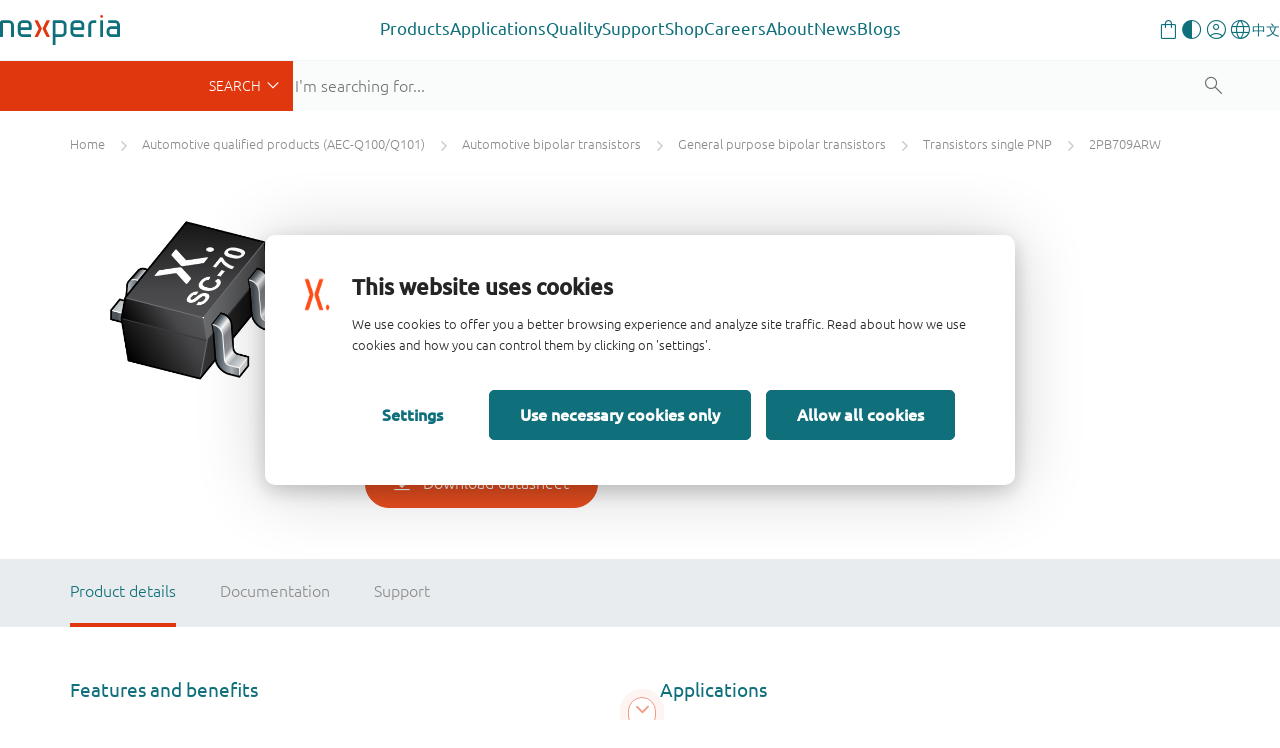

--- FILE ---
content_type: application/javascript;charset=UTF-8
request_url: https://www.nexperia.com/.resources/nexperia-theme/scripts/main.min~2025-11-28-09-21-16-000~cache.js
body_size: 54482
content:
function isMobile(){return window.matchMedia("only screen and (max-width: 767px)").matches}function debounce(e,t,i){var n;return function(){var o=this,s=arguments,r=i&&!n;clearTimeout(n),n=setTimeout((function(){n=null,i||e.apply(o,s)}),t),r&&e.apply(o,s)}}function pushDataLayer(e){void 0!==window.dataLayer&&(console.log("pushing to dataLayer:",e),window.dataLayer.push(e))}function scrollToVideo(e){const t=e.closest(".video-thumbs").parentElement.getElementsByClassName("video-container")[0].getElementsByClassName("video-title")[0].getBoundingClientRect().top+window.pageYOffset+-80;window.scrollTo({top:t,behavior:"smooth"})}!function(e){"use strict";"function"==typeof define&&define.amd?define(["jquery"],e):"undefined"!=typeof exports?module.exports=e(require("jquery")):e(jQuery)}((function(e){"use strict";var t=window.Slick||{};(t=function(){var t=0;return function(i,n){var o,s=this;s.defaults={accessibility:!0,adaptiveHeight:!1,appendArrows:e(i),appendDots:e(i),arrows:!0,asNavFor:null,prevArrow:'<button class="slick-prev" aria-label="Previous" type="button">Previous</button>',nextArrow:'<button class="slick-next" aria-label="Next" type="button">Next</button>',autoplay:!1,autoplaySpeed:3e3,centerMode:!1,centerPadding:"50px",cssEase:"ease",customPaging:function(t,i){return e('<button type="button" />').text(i+1)},dots:!1,dotsClass:"slick-dots",draggable:!0,easing:"linear",edgeFriction:.35,fade:!1,focusOnSelect:!1,focusOnChange:!1,infinite:!0,initialSlide:0,lazyLoad:"ondemand",mobileFirst:!1,pauseOnHover:!0,pauseOnFocus:!0,pauseOnDotsHover:!1,respondTo:"window",responsive:null,rows:1,rtl:!1,slide:"",slidesPerRow:1,slidesToShow:1,slidesToScroll:1,speed:500,swipe:!0,swipeToSlide:!1,touchMove:!0,touchThreshold:5,useCSS:!0,useTransform:!0,variableWidth:!1,vertical:!1,verticalSwiping:!1,waitForAnimate:!0,zIndex:1e3},s.initials={animating:!1,dragging:!1,autoPlayTimer:null,currentDirection:0,currentLeft:null,currentSlide:0,direction:1,$dots:null,listWidth:null,listHeight:null,loadIndex:0,$nextArrow:null,$prevArrow:null,scrolling:!1,slideCount:null,slideWidth:null,$slideTrack:null,$slides:null,sliding:!1,slideOffset:0,swipeLeft:null,swiping:!1,$list:null,touchObject:{},transformsEnabled:!1,unslicked:!1},e.extend(s,s.initials),s.activeBreakpoint=null,s.animType=null,s.animProp=null,s.breakpoints=[],s.breakpointSettings=[],s.cssTransitions=!1,s.focussed=!1,s.interrupted=!1,s.hidden="hidden",s.paused=!0,s.positionProp=null,s.respondTo=null,s.rowCount=1,s.shouldClick=!0,s.$slider=e(i),s.$slidesCache=null,s.transformType=null,s.transitionType=null,s.visibilityChange="visibilitychange",s.windowWidth=0,s.windowTimer=null,o=e(i).data("slick")||{},s.options=e.extend({},s.defaults,n,o),s.currentSlide=s.options.initialSlide,s.originalSettings=s.options,void 0!==document.mozHidden?(s.hidden="mozHidden",s.visibilityChange="mozvisibilitychange"):void 0!==document.webkitHidden&&(s.hidden="webkitHidden",s.visibilityChange="webkitvisibilitychange"),s.autoPlay=e.proxy(s.autoPlay,s),s.autoPlayClear=e.proxy(s.autoPlayClear,s),s.autoPlayIterator=e.proxy(s.autoPlayIterator,s),s.changeSlide=e.proxy(s.changeSlide,s),s.clickHandler=e.proxy(s.clickHandler,s),s.selectHandler=e.proxy(s.selectHandler,s),s.setPosition=e.proxy(s.setPosition,s),s.swipeHandler=e.proxy(s.swipeHandler,s),s.dragHandler=e.proxy(s.dragHandler,s),s.keyHandler=e.proxy(s.keyHandler,s),s.instanceUid=t++,s.htmlExpr=/^(?:\s*(<[\w\W]+>)[^>]*)$/,s.registerBreakpoints(),s.init(!0)}}()).prototype.activateADA=function(){this.$slideTrack.find(".slick-active").attr({"aria-hidden":"false"}).find("a, input, button, select").attr({tabindex:"0"})},t.prototype.addSlide=t.prototype.slickAdd=function(t,i,n){var o=this;if("boolean"==typeof i)n=i,i=null;else if(i<0||i>=o.slideCount)return!1;o.unload(),"number"==typeof i?0===i&&0===o.$slides.length?e(t).appendTo(o.$slideTrack):n?e(t).insertBefore(o.$slides.eq(i)):e(t).insertAfter(o.$slides.eq(i)):!0===n?e(t).prependTo(o.$slideTrack):e(t).appendTo(o.$slideTrack),o.$slides=o.$slideTrack.children(this.options.slide),o.$slideTrack.children(this.options.slide).detach(),o.$slideTrack.append(o.$slides),o.$slides.each((function(t,i){e(i).attr("data-slick-index",t)})),o.$slidesCache=o.$slides,o.reinit()},t.prototype.animateHeight=function(){var e=this;if(1===e.options.slidesToShow&&!0===e.options.adaptiveHeight&&!1===e.options.vertical){var t=e.$slides.eq(e.currentSlide).outerHeight(!0);e.$list.animate({height:t},e.options.speed)}},t.prototype.animateSlide=function(t,i){var n={},o=this;o.animateHeight(),!0===o.options.rtl&&!1===o.options.vertical&&(t=-t),!1===o.transformsEnabled?!1===o.options.vertical?o.$slideTrack.animate({left:t},o.options.speed,o.options.easing,i):o.$slideTrack.animate({top:t},o.options.speed,o.options.easing,i):!1===o.cssTransitions?(!0===o.options.rtl&&(o.currentLeft=-o.currentLeft),e({animStart:o.currentLeft}).animate({animStart:t},{duration:o.options.speed,easing:o.options.easing,step:function(e){e=Math.ceil(e),!1===o.options.vertical?(n[o.animType]="translate("+e+"px, 0px)",o.$slideTrack.css(n)):(n[o.animType]="translate(0px,"+e+"px)",o.$slideTrack.css(n))},complete:function(){i&&i.call()}})):(o.applyTransition(),t=Math.ceil(t),!1===o.options.vertical?n[o.animType]="translate3d("+t+"px, 0px, 0px)":n[o.animType]="translate3d(0px,"+t+"px, 0px)",o.$slideTrack.css(n),i&&setTimeout((function(){o.disableTransition(),i.call()}),o.options.speed))},t.prototype.getNavTarget=function(){var t=this.options.asNavFor;return t&&null!==t&&(t=e(t).not(this.$slider)),t},t.prototype.asNavFor=function(t){var i=this.getNavTarget();null!==i&&"object"==typeof i&&i.each((function(){var i=e(this).slick("getSlick");i.unslicked||i.slideHandler(t,!0)}))},t.prototype.applyTransition=function(e){var t=this,i={};!1===t.options.fade?i[t.transitionType]=t.transformType+" "+t.options.speed+"ms "+t.options.cssEase:i[t.transitionType]="opacity "+t.options.speed+"ms "+t.options.cssEase,!1===t.options.fade?t.$slideTrack.css(i):t.$slides.eq(e).css(i)},t.prototype.autoPlay=function(){var e=this;e.autoPlayClear(),e.slideCount>e.options.slidesToShow&&(e.autoPlayTimer=setInterval(e.autoPlayIterator,e.options.autoplaySpeed))},t.prototype.autoPlayClear=function(){this.autoPlayTimer&&clearInterval(this.autoPlayTimer)},t.prototype.autoPlayIterator=function(){var e=this,t=e.currentSlide+e.options.slidesToScroll;e.paused||e.interrupted||e.focussed||(!1===e.options.infinite&&(1===e.direction&&e.currentSlide+1===e.slideCount-1?e.direction=0:0===e.direction&&(t=e.currentSlide-e.options.slidesToScroll,e.currentSlide-1==0&&(e.direction=1))),e.slideHandler(t))},t.prototype.buildArrows=function(){var t=this;!0===t.options.arrows&&(t.$prevArrow=e(t.options.prevArrow).addClass("slick-arrow"),t.$nextArrow=e(t.options.nextArrow).addClass("slick-arrow"),t.slideCount>t.options.slidesToShow?(t.$prevArrow.removeClass("slick-hidden").removeAttr("aria-hidden tabindex"),t.$nextArrow.removeClass("slick-hidden").removeAttr("aria-hidden tabindex"),t.htmlExpr.test(t.options.prevArrow)&&t.$prevArrow.prependTo(t.options.appendArrows),t.htmlExpr.test(t.options.nextArrow)&&t.$nextArrow.appendTo(t.options.appendArrows),!0!==t.options.infinite&&t.$prevArrow.addClass("slick-disabled").attr("aria-disabled","true")):t.$prevArrow.add(t.$nextArrow).addClass("slick-hidden").attr({"aria-disabled":"true",tabindex:"-1"}))},t.prototype.buildDots=function(){var t,i,n=this;if(!0===n.options.dots){for(n.$slider.addClass("slick-dotted"),i=e("<ul />").addClass(n.options.dotsClass),t=0;t<=n.getDotCount();t+=1)i.append(e("<li />").append(n.options.customPaging.call(this,n,t)));n.$dots=i.appendTo(n.options.appendDots),n.$dots.find("li").first().addClass("slick-active")}},t.prototype.buildOut=function(){var t=this;t.$slides=t.$slider.children(t.options.slide+":not(.slick-cloned)").addClass("slick-slide"),t.slideCount=t.$slides.length,t.$slides.each((function(t,i){e(i).attr("data-slick-index",t).data("originalStyling",e(i).attr("style")||"")})),t.$slider.addClass("slick-slider"),t.$slideTrack=0===t.slideCount?e('<div class="slick-track"/>').appendTo(t.$slider):t.$slides.wrapAll('<div class="slick-track"/>').parent(),t.$list=t.$slideTrack.wrap('<div class="slick-list"/>').parent(),t.$slideTrack.css("opacity",0),!0!==t.options.centerMode&&!0!==t.options.swipeToSlide||(t.options.slidesToScroll=1),e("img[data-lazy]",t.$slider).not("[src]").addClass("slick-loading"),t.setupInfinite(),t.buildArrows(),t.buildDots(),t.updateDots(),t.setSlideClasses("number"==typeof t.currentSlide?t.currentSlide:0),!0===t.options.draggable&&t.$list.addClass("draggable")},t.prototype.buildRows=function(){var e,t,i,n,o,s,r,a=this;if(n=document.createDocumentFragment(),s=a.$slider.children(),a.options.rows>1){for(r=a.options.slidesPerRow*a.options.rows,o=Math.ceil(s.length/r),e=0;e<o;e++){var l=document.createElement("div");for(t=0;t<a.options.rows;t++){var c=document.createElement("div");for(i=0;i<a.options.slidesPerRow;i++){var d=e*r+(t*a.options.slidesPerRow+i);s.get(d)&&c.appendChild(s.get(d))}l.appendChild(c)}n.appendChild(l)}a.$slider.empty().append(n),a.$slider.children().children().children().css({width:100/a.options.slidesPerRow+"%",display:"inline-block"})}},t.prototype.checkResponsive=function(t,i){var n,o,s,r=this,a=!1,l=r.$slider.width(),c=window.innerWidth||e(window).width();if("window"===r.respondTo?s=c:"slider"===r.respondTo?s=l:"min"===r.respondTo&&(s=Math.min(c,l)),r.options.responsive&&r.options.responsive.length&&null!==r.options.responsive){for(n in o=null,r.breakpoints)r.breakpoints.hasOwnProperty(n)&&(!1===r.originalSettings.mobileFirst?s<r.breakpoints[n]&&(o=r.breakpoints[n]):s>r.breakpoints[n]&&(o=r.breakpoints[n]));null!==o?null!==r.activeBreakpoint?(o!==r.activeBreakpoint||i)&&(r.activeBreakpoint=o,"unslick"===r.breakpointSettings[o]?r.unslick(o):(r.options=e.extend({},r.originalSettings,r.breakpointSettings[o]),!0===t&&(r.currentSlide=r.options.initialSlide),r.refresh(t)),a=o):(r.activeBreakpoint=o,"unslick"===r.breakpointSettings[o]?r.unslick(o):(r.options=e.extend({},r.originalSettings,r.breakpointSettings[o]),!0===t&&(r.currentSlide=r.options.initialSlide),r.refresh(t)),a=o):null!==r.activeBreakpoint&&(r.activeBreakpoint=null,r.options=r.originalSettings,!0===t&&(r.currentSlide=r.options.initialSlide),r.refresh(t),a=o),t||!1===a||r.$slider.trigger("breakpoint",[r,a])}},t.prototype.changeSlide=function(t,i){var n,o,s=this,r=e(t.currentTarget);switch(r.is("a")&&t.preventDefault(),r.is("li")||(r=r.closest("li")),n=s.slideCount%s.options.slidesToScroll!=0?0:(s.slideCount-s.currentSlide)%s.options.slidesToScroll,t.data.message){case"previous":o=0===n?s.options.slidesToScroll:s.options.slidesToShow-n,s.slideCount>s.options.slidesToShow&&s.slideHandler(s.currentSlide-o,!1,i);break;case"next":o=0===n?s.options.slidesToScroll:n,s.slideCount>s.options.slidesToShow&&s.slideHandler(s.currentSlide+o,!1,i);break;case"index":var a=0===t.data.index?0:t.data.index||r.index()*s.options.slidesToScroll;s.slideHandler(s.checkNavigable(a),!1,i),r.children().trigger("focus");break;default:return}},t.prototype.checkNavigable=function(e){var t,i;if(i=0,e>(t=this.getNavigableIndexes())[t.length-1])e=t[t.length-1];else for(var n in t){if(e<t[n]){e=i;break}i=t[n]}return e},t.prototype.cleanUpEvents=function(){var t=this;t.options.dots&&null!==t.$dots&&(e("li",t.$dots).off("click.slick",t.changeSlide).off("mouseenter.slick",e.proxy(t.interrupt,t,!0)).off("mouseleave.slick",e.proxy(t.interrupt,t,!1)),!0===t.options.accessibility&&t.$dots.off("keydown.slick",t.keyHandler)),t.$slider.off("focus.slick blur.slick"),!0===t.options.arrows&&t.slideCount>t.options.slidesToShow&&(t.$prevArrow&&t.$prevArrow.off("click.slick",t.changeSlide),t.$nextArrow&&t.$nextArrow.off("click.slick",t.changeSlide),!0===t.options.accessibility&&(t.$prevArrow&&t.$prevArrow.off("keydown.slick",t.keyHandler),t.$nextArrow&&t.$nextArrow.off("keydown.slick",t.keyHandler))),t.$list.off("touchstart.slick mousedown.slick",t.swipeHandler),t.$list.off("touchmove.slick mousemove.slick",t.swipeHandler),t.$list.off("touchend.slick mouseup.slick",t.swipeHandler),t.$list.off("touchcancel.slick mouseleave.slick",t.swipeHandler),t.$list.off("click.slick",t.clickHandler),e(document).off(t.visibilityChange,t.visibility),t.cleanUpSlideEvents(),!0===t.options.accessibility&&t.$list.off("keydown.slick",t.keyHandler),!0===t.options.focusOnSelect&&e(t.$slideTrack).children().off("click.slick",t.selectHandler),e(window).off("orientationchange.slick.slick-"+t.instanceUid,t.orientationChange),e(window).off("resize.slick.slick-"+t.instanceUid,t.resize),e("[draggable!=true]",t.$slideTrack).off("dragstart",t.preventDefault),e(window).off("load.slick.slick-"+t.instanceUid,t.setPosition)},t.prototype.cleanUpSlideEvents=function(){var t=this;t.$list.off("mouseenter.slick",e.proxy(t.interrupt,t,!0)),t.$list.off("mouseleave.slick",e.proxy(t.interrupt,t,!1))},t.prototype.cleanUpRows=function(){var e,t=this;t.options.rows>1&&((e=t.$slides.children().children()).removeAttr("style"),t.$slider.empty().append(e))},t.prototype.clickHandler=function(e){!1===this.shouldClick&&(e.stopImmediatePropagation(),e.stopPropagation(),e.preventDefault())},t.prototype.destroy=function(t){var i=this;i.autoPlayClear(),i.touchObject={},i.cleanUpEvents(),e(".slick-cloned",i.$slider).detach(),i.$dots&&i.$dots.remove(),i.$prevArrow&&i.$prevArrow.length&&(i.$prevArrow.removeClass("slick-disabled slick-arrow slick-hidden").removeAttr("aria-hidden aria-disabled tabindex").css("display",""),i.htmlExpr.test(i.options.prevArrow)&&i.$prevArrow.remove()),i.$nextArrow&&i.$nextArrow.length&&(i.$nextArrow.removeClass("slick-disabled slick-arrow slick-hidden").removeAttr("aria-hidden aria-disabled tabindex").css("display",""),i.htmlExpr.test(i.options.nextArrow)&&i.$nextArrow.remove()),i.$slides&&(i.$slides.removeClass("slick-slide slick-active slick-center slick-visible slick-current").removeAttr("aria-hidden").removeAttr("data-slick-index").each((function(){e(this).attr("style",e(this).data("originalStyling"))})),i.$slideTrack.children(this.options.slide).detach(),i.$slideTrack.detach(),i.$list.detach(),i.$slider.append(i.$slides)),i.cleanUpRows(),i.$slider.removeClass("slick-slider"),i.$slider.removeClass("slick-initialized"),i.$slider.removeClass("slick-dotted"),i.unslicked=!0,t||i.$slider.trigger("destroy",[i])},t.prototype.disableTransition=function(e){var t=this,i={};i[t.transitionType]="",!1===t.options.fade?t.$slideTrack.css(i):t.$slides.eq(e).css(i)},t.prototype.fadeSlide=function(e,t){var i=this;!1===i.cssTransitions?(i.$slides.eq(e).css({zIndex:i.options.zIndex}),i.$slides.eq(e).animate({opacity:1},i.options.speed,i.options.easing,t)):(i.applyTransition(e),i.$slides.eq(e).css({opacity:1,zIndex:i.options.zIndex}),t&&setTimeout((function(){i.disableTransition(e),t.call()}),i.options.speed))},t.prototype.fadeSlideOut=function(e){var t=this;!1===t.cssTransitions?t.$slides.eq(e).animate({opacity:0,zIndex:t.options.zIndex-2},t.options.speed,t.options.easing):(t.applyTransition(e),t.$slides.eq(e).css({opacity:0,zIndex:t.options.zIndex-2}))},t.prototype.filterSlides=t.prototype.slickFilter=function(e){var t=this;null!==e&&(t.$slidesCache=t.$slides,t.unload(),t.$slideTrack.children(this.options.slide).detach(),t.$slidesCache.filter(e).appendTo(t.$slideTrack),t.reinit())},t.prototype.focusHandler=function(){var t=this;t.$slider.off("focus.slick blur.slick").on("focus.slick blur.slick","*",(function(i){i.stopImmediatePropagation();var n=e(this);setTimeout((function(){t.options.pauseOnFocus&&(t.focussed=n.is(":focus"),t.autoPlay())}),0)}))},t.prototype.getCurrent=t.prototype.slickCurrentSlide=function(){return this.currentSlide},t.prototype.getDotCount=function(){var e=this,t=0,i=0,n=0;if(!0===e.options.infinite)if(e.slideCount<=e.options.slidesToShow)++n;else for(;t<e.slideCount;)++n,t=i+e.options.slidesToScroll,i+=e.options.slidesToScroll<=e.options.slidesToShow?e.options.slidesToScroll:e.options.slidesToShow;else if(!0===e.options.centerMode)n=e.slideCount;else if(e.options.asNavFor)for(;t<e.slideCount;)++n,t=i+e.options.slidesToScroll,i+=e.options.slidesToScroll<=e.options.slidesToShow?e.options.slidesToScroll:e.options.slidesToShow;else n=1+Math.ceil((e.slideCount-e.options.slidesToShow)/e.options.slidesToScroll);return n-1},t.prototype.getLeft=function(e){var t,i,n,o,s=this,r=0;return s.slideOffset=0,i=s.$slides.first().outerHeight(!0),!0===s.options.infinite?(s.slideCount>s.options.slidesToShow&&(s.slideOffset=s.slideWidth*s.options.slidesToShow*-1,o=-1,!0===s.options.vertical&&!0===s.options.centerMode&&(2===s.options.slidesToShow?o=-1.5:1===s.options.slidesToShow&&(o=-2)),r=i*s.options.slidesToShow*o),s.slideCount%s.options.slidesToScroll!=0&&e+s.options.slidesToScroll>s.slideCount&&s.slideCount>s.options.slidesToShow&&(e>s.slideCount?(s.slideOffset=(s.options.slidesToShow-(e-s.slideCount))*s.slideWidth*-1,r=(s.options.slidesToShow-(e-s.slideCount))*i*-1):(s.slideOffset=s.slideCount%s.options.slidesToScroll*s.slideWidth*-1,r=s.slideCount%s.options.slidesToScroll*i*-1))):e+s.options.slidesToShow>s.slideCount&&(s.slideOffset=(e+s.options.slidesToShow-s.slideCount)*s.slideWidth,r=(e+s.options.slidesToShow-s.slideCount)*i),s.slideCount<=s.options.slidesToShow&&(s.slideOffset=0,r=0),!0===s.options.centerMode&&s.slideCount<=s.options.slidesToShow?s.slideOffset=s.slideWidth*Math.floor(s.options.slidesToShow)/2-s.slideWidth*s.slideCount/2:!0===s.options.centerMode&&!0===s.options.infinite?s.slideOffset+=s.slideWidth*Math.floor(s.options.slidesToShow/2)-s.slideWidth:!0===s.options.centerMode&&(s.slideOffset=0,s.slideOffset+=s.slideWidth*Math.floor(s.options.slidesToShow/2)),t=!1===s.options.vertical?e*s.slideWidth*-1+s.slideOffset:e*i*-1+r,!0===s.options.variableWidth&&(n=s.slideCount<=s.options.slidesToShow||!1===s.options.infinite?s.$slideTrack.children(".slick-slide").eq(e):s.$slideTrack.children(".slick-slide").eq(e+s.options.slidesToShow),t=!0===s.options.rtl?n[0]?-1*(s.$slideTrack.width()-n[0].offsetLeft-n.width()):0:n[0]?-1*n[0].offsetLeft:0,!0===s.options.centerMode&&(n=s.slideCount<=s.options.slidesToShow||!1===s.options.infinite?s.$slideTrack.children(".slick-slide").eq(e):s.$slideTrack.children(".slick-slide").eq(e+s.options.slidesToShow+1),t=!0===s.options.rtl?n[0]?-1*(s.$slideTrack.width()-n[0].offsetLeft-n.width()):0:n[0]?-1*n[0].offsetLeft:0,t+=(s.$list.width()-n.outerWidth())/2)),t},t.prototype.getOption=t.prototype.slickGetOption=function(e){return this.options[e]},t.prototype.getNavigableIndexes=function(){var e,t=this,i=0,n=0,o=[];for(!1===t.options.infinite?e=t.slideCount:(i=-1*t.options.slidesToScroll,n=-1*t.options.slidesToScroll,e=2*t.slideCount);i<e;)o.push(i),i=n+t.options.slidesToScroll,n+=t.options.slidesToScroll<=t.options.slidesToShow?t.options.slidesToScroll:t.options.slidesToShow;return o},t.prototype.getSlick=function(){return this},t.prototype.getSlideCount=function(){var t,i,n=this;return i=!0===n.options.centerMode?n.slideWidth*Math.floor(n.options.slidesToShow/2):0,!0===n.options.swipeToSlide?(n.$slideTrack.find(".slick-slide").each((function(o,s){if(s.offsetLeft-i+e(s).outerWidth()/2>-1*n.swipeLeft)return t=s,!1})),Math.abs(e(t).attr("data-slick-index")-n.currentSlide)||1):n.options.slidesToScroll},t.prototype.goTo=t.prototype.slickGoTo=function(e,t){this.changeSlide({data:{message:"index",index:parseInt(e)}},t)},t.prototype.init=function(t){var i=this;e(i.$slider).hasClass("slick-initialized")||(e(i.$slider).addClass("slick-initialized"),i.buildRows(),i.buildOut(),i.setProps(),i.startLoad(),i.loadSlider(),i.initializeEvents(),i.updateArrows(),i.updateDots(),i.checkResponsive(!0),i.focusHandler()),t&&i.$slider.trigger("init",[i]),!0===i.options.accessibility&&i.initADA(),i.options.autoplay&&(i.paused=!1,i.autoPlay())},t.prototype.initADA=function(){var t=this,i=Math.ceil(t.slideCount/t.options.slidesToShow),n=t.getNavigableIndexes().filter((function(e){return e>=0&&e<t.slideCount}));t.$slides.add(t.$slideTrack.find(".slick-cloned")).attr({"aria-hidden":"true",tabindex:"-1"}).find("a, input, button, select").attr({tabindex:"-1"}),null!==t.$dots&&(t.$slides.not(t.$slideTrack.find(".slick-cloned")).each((function(i){var o=n.indexOf(i);e(this).attr({role:"tabpanel",id:"slick-slide"+t.instanceUid+i,tabindex:-1}),-1!==o&&e(this).attr({"aria-describedby":"slick-slide-control"+t.instanceUid+o})})),t.$dots.attr("role","tablist").find("li").each((function(o){var s=n[o];e(this).attr({role:"presentation"}),e(this).find("button").first().attr({role:"tab",id:"slick-slide-control"+t.instanceUid+o,"aria-controls":"slick-slide"+t.instanceUid+s,"aria-label":o+1+" of "+i,"aria-selected":null,tabindex:"-1"})})).eq(t.currentSlide).find("button").attr({"aria-selected":"true",tabindex:"0"}).end());for(var o=t.currentSlide,s=o+t.options.slidesToShow;o<s;o++)t.$slides.eq(o).attr("tabindex",0);t.activateADA()},t.prototype.initArrowEvents=function(){var e=this;!0===e.options.arrows&&e.slideCount>e.options.slidesToShow&&(e.$prevArrow.off("click.slick").on("click.slick",{message:"previous"},e.changeSlide),e.$nextArrow.off("click.slick").on("click.slick",{message:"next"},e.changeSlide),!0===e.options.accessibility&&(e.$prevArrow.on("keydown.slick",e.keyHandler),e.$nextArrow.on("keydown.slick",e.keyHandler)))},t.prototype.initDotEvents=function(){var t=this;!0===t.options.dots&&(e("li",t.$dots).on("click.slick",{message:"index"},t.changeSlide),!0===t.options.accessibility&&t.$dots.on("keydown.slick",t.keyHandler)),!0===t.options.dots&&!0===t.options.pauseOnDotsHover&&e("li",t.$dots).on("mouseenter.slick",e.proxy(t.interrupt,t,!0)).on("mouseleave.slick",e.proxy(t.interrupt,t,!1))},t.prototype.initSlideEvents=function(){var t=this;t.options.pauseOnHover&&(t.$list.on("mouseenter.slick",e.proxy(t.interrupt,t,!0)),t.$list.on("mouseleave.slick",e.proxy(t.interrupt,t,!1)))},t.prototype.initializeEvents=function(){var t=this;t.initArrowEvents(),t.initDotEvents(),t.initSlideEvents(),t.$list.on("touchstart.slick mousedown.slick",{action:"start"},t.swipeHandler),t.$list.on("touchmove.slick mousemove.slick",{action:"move"},t.swipeHandler),t.$list.on("touchend.slick mouseup.slick",{action:"end"},t.swipeHandler),t.$list.on("touchcancel.slick mouseleave.slick",{action:"end"},t.swipeHandler),t.$list.on("click.slick",t.clickHandler),e(document).on(t.visibilityChange,e.proxy(t.visibility,t)),!0===t.options.accessibility&&t.$list.on("keydown.slick",t.keyHandler),!0===t.options.focusOnSelect&&e(t.$slideTrack).children().on("click.slick",t.selectHandler),e(window).on("orientationchange.slick.slick-"+t.instanceUid,e.proxy(t.orientationChange,t)),e(window).on("resize.slick.slick-"+t.instanceUid,e.proxy(t.resize,t)),e("[draggable!=true]",t.$slideTrack).on("dragstart",t.preventDefault),e(window).on("load.slick.slick-"+t.instanceUid,t.setPosition),e(t.setPosition)},t.prototype.initUI=function(){var e=this;!0===e.options.arrows&&e.slideCount>e.options.slidesToShow&&(e.$prevArrow.show(),e.$nextArrow.show()),!0===e.options.dots&&e.slideCount>e.options.slidesToShow&&e.$dots.show()},t.prototype.keyHandler=function(e){var t=this;e.target.tagName.match("TEXTAREA|INPUT|SELECT")||(37===e.keyCode&&!0===t.options.accessibility?t.changeSlide({data:{message:!0===t.options.rtl?"next":"previous"}}):39===e.keyCode&&!0===t.options.accessibility&&t.changeSlide({data:{message:!0===t.options.rtl?"previous":"next"}}))},t.prototype.lazyLoad=function(){function t(t){e("img[data-lazy]",t).each((function(){var t=e(this),i=e(this).attr("data-lazy"),n=e(this).attr("data-srcset"),o=e(this).attr("data-sizes")||s.$slider.attr("data-sizes"),r=document.createElement("img");r.onload=function(){t.animate({opacity:0},100,(function(){n&&(t.attr("srcset",n),o&&t.attr("sizes",o)),t.attr("src",i).animate({opacity:1},200,(function(){t.removeAttr("data-lazy data-srcset data-sizes").removeClass("slick-loading")})),s.$slider.trigger("lazyLoaded",[s,t,i])}))},r.onerror=function(){t.removeAttr("data-lazy").removeClass("slick-loading").addClass("slick-lazyload-error"),s.$slider.trigger("lazyLoadError",[s,t,i])},r.src=i}))}var i,n,o,s=this;if(!0===s.options.centerMode?!0===s.options.infinite?o=(n=s.currentSlide+(s.options.slidesToShow/2+1))+s.options.slidesToShow+2:(n=Math.max(0,s.currentSlide-(s.options.slidesToShow/2+1)),o=s.options.slidesToShow/2+1+2+s.currentSlide):(n=s.options.infinite?s.options.slidesToShow+s.currentSlide:s.currentSlide,o=Math.ceil(n+s.options.slidesToShow),!0===s.options.fade&&(n>0&&n--,o<=s.slideCount&&o++)),i=s.$slider.find(".slick-slide").slice(n,o),"anticipated"===s.options.lazyLoad)for(var r=n-1,a=o,l=s.$slider.find(".slick-slide"),c=0;c<s.options.slidesToScroll;c++)r<0&&(r=s.slideCount-1),i=(i=i.add(l.eq(r))).add(l.eq(a)),r--,a++;t(i),s.slideCount<=s.options.slidesToShow?t(s.$slider.find(".slick-slide")):s.currentSlide>=s.slideCount-s.options.slidesToShow?t(s.$slider.find(".slick-cloned").slice(0,s.options.slidesToShow)):0===s.currentSlide&&t(s.$slider.find(".slick-cloned").slice(-1*s.options.slidesToShow))},t.prototype.loadSlider=function(){var e=this;e.setPosition(),e.$slideTrack.css({opacity:1}),e.$slider.removeClass("slick-loading"),e.initUI(),"progressive"===e.options.lazyLoad&&e.progressiveLazyLoad()},t.prototype.next=t.prototype.slickNext=function(){this.changeSlide({data:{message:"next"}})},t.prototype.orientationChange=function(){this.checkResponsive(),this.setPosition()},t.prototype.pause=t.prototype.slickPause=function(){this.autoPlayClear(),this.paused=!0},t.prototype.play=t.prototype.slickPlay=function(){var e=this;e.autoPlay(),e.options.autoplay=!0,e.paused=!1,e.focussed=!1,e.interrupted=!1},t.prototype.postSlide=function(t){var i=this;i.unslicked||(i.$slider.trigger("afterChange",[i,t]),i.animating=!1,i.slideCount>i.options.slidesToShow&&i.setPosition(),i.swipeLeft=null,i.options.autoplay&&i.autoPlay(),!0===i.options.accessibility&&(i.initADA(),i.options.focusOnChange&&e(i.$slides.get(i.currentSlide)).attr("tabindex",0).focus()))},t.prototype.prev=t.prototype.slickPrev=function(){this.changeSlide({data:{message:"previous"}})},t.prototype.preventDefault=function(e){e.preventDefault()},t.prototype.progressiveLazyLoad=function(t){t=t||1;var i,n,o,s,r,a=this,l=e("img[data-lazy]",a.$slider);l.length?(i=l.first(),n=i.attr("data-lazy"),o=i.attr("data-srcset"),s=i.attr("data-sizes")||a.$slider.attr("data-sizes"),(r=document.createElement("img")).onload=function(){o&&(i.attr("srcset",o),s&&i.attr("sizes",s)),i.attr("src",n).removeAttr("data-lazy data-srcset data-sizes").removeClass("slick-loading"),!0===a.options.adaptiveHeight&&a.setPosition(),a.$slider.trigger("lazyLoaded",[a,i,n]),a.progressiveLazyLoad()},r.onerror=function(){t<3?setTimeout((function(){a.progressiveLazyLoad(t+1)}),500):(i.removeAttr("data-lazy").removeClass("slick-loading").addClass("slick-lazyload-error"),a.$slider.trigger("lazyLoadError",[a,i,n]),a.progressiveLazyLoad())},r.src=n):a.$slider.trigger("allImagesLoaded",[a])},t.prototype.refresh=function(t){var i,n,o=this;n=o.slideCount-o.options.slidesToShow,!o.options.infinite&&o.currentSlide>n&&(o.currentSlide=n),o.slideCount<=o.options.slidesToShow&&(o.currentSlide=0),i=o.currentSlide,o.destroy(!0),e.extend(o,o.initials,{currentSlide:i}),o.init(),t||o.changeSlide({data:{message:"index",index:i}},!1)},t.prototype.registerBreakpoints=function(){var t,i,n,o=this,s=o.options.responsive||null;if("array"===e.type(s)&&s.length){for(t in o.respondTo=o.options.respondTo||"window",s)if(n=o.breakpoints.length-1,s.hasOwnProperty(t)){for(i=s[t].breakpoint;n>=0;)o.breakpoints[n]&&o.breakpoints[n]===i&&o.breakpoints.splice(n,1),n--;o.breakpoints.push(i),o.breakpointSettings[i]=s[t].settings}o.breakpoints.sort((function(e,t){return o.options.mobileFirst?e-t:t-e}))}},t.prototype.reinit=function(){var t=this;t.$slides=t.$slideTrack.children(t.options.slide).addClass("slick-slide"),t.slideCount=t.$slides.length,t.currentSlide>=t.slideCount&&0!==t.currentSlide&&(t.currentSlide=t.currentSlide-t.options.slidesToScroll),t.slideCount<=t.options.slidesToShow&&(t.currentSlide=0),t.registerBreakpoints(),t.setProps(),t.setupInfinite(),t.buildArrows(),t.updateArrows(),t.initArrowEvents(),t.buildDots(),t.updateDots(),t.initDotEvents(),t.cleanUpSlideEvents(),t.initSlideEvents(),t.checkResponsive(!1,!0),!0===t.options.focusOnSelect&&e(t.$slideTrack).children().on("click.slick",t.selectHandler),t.setSlideClasses("number"==typeof t.currentSlide?t.currentSlide:0),t.setPosition(),t.focusHandler(),t.paused=!t.options.autoplay,t.autoPlay(),t.$slider.trigger("reInit",[t])},t.prototype.resize=function(){var t=this;e(window).width()!==t.windowWidth&&(clearTimeout(t.windowDelay),t.windowDelay=window.setTimeout((function(){t.windowWidth=e(window).width(),t.checkResponsive(),t.unslicked||t.setPosition()}),50))},t.prototype.removeSlide=t.prototype.slickRemove=function(e,t,i){var n=this;if(e="boolean"==typeof e?!0===(t=e)?0:n.slideCount-1:!0===t?--e:e,n.slideCount<1||e<0||e>n.slideCount-1)return!1;n.unload(),!0===i?n.$slideTrack.children().remove():n.$slideTrack.children(this.options.slide).eq(e).remove(),n.$slides=n.$slideTrack.children(this.options.slide),n.$slideTrack.children(this.options.slide).detach(),n.$slideTrack.append(n.$slides),n.$slidesCache=n.$slides,n.reinit()},t.prototype.setCSS=function(e){var t,i,n=this,o={};!0===n.options.rtl&&(e=-e),t="left"==n.positionProp?Math.ceil(e)+"px":"0px",i="top"==n.positionProp?Math.ceil(e)+"px":"0px",o[n.positionProp]=e,!1===n.transformsEnabled?n.$slideTrack.css(o):(o={},!1===n.cssTransitions?(o[n.animType]="translate("+t+", "+i+")",n.$slideTrack.css(o)):(o[n.animType]="translate3d("+t+", "+i+", 0px)",n.$slideTrack.css(o)))},t.prototype.setDimensions=function(){var e=this;!1===e.options.vertical?!0===e.options.centerMode&&e.$list.css({padding:"0px "+e.options.centerPadding}):(e.$list.height(e.$slides.first().outerHeight(!0)*e.options.slidesToShow),!0===e.options.centerMode&&e.$list.css({padding:e.options.centerPadding+" 0px"})),e.listWidth=e.$list.width(),e.listHeight=e.$list.height(),!1===e.options.vertical&&!1===e.options.variableWidth?(e.slideWidth=Math.ceil(e.listWidth/e.options.slidesToShow),e.$slideTrack.width(Math.ceil(e.slideWidth*e.$slideTrack.children(".slick-slide").length))):!0===e.options.variableWidth?e.$slideTrack.width(5e3*e.slideCount):(e.slideWidth=Math.ceil(e.listWidth),e.$slideTrack.height(Math.ceil(e.$slides.first().outerHeight(!0)*e.$slideTrack.children(".slick-slide").length)));var t=e.$slides.first().outerWidth(!0)-e.$slides.first().width();!1===e.options.variableWidth&&e.$slideTrack.children(".slick-slide").width(e.slideWidth-t)},t.prototype.setFade=function(){var t,i=this;i.$slides.each((function(n,o){t=i.slideWidth*n*-1,!0===i.options.rtl?e(o).css({position:"relative",right:t,top:0,zIndex:i.options.zIndex-2,opacity:0}):e(o).css({position:"relative",left:t,top:0,zIndex:i.options.zIndex-2,opacity:0})})),i.$slides.eq(i.currentSlide).css({zIndex:i.options.zIndex-1,opacity:1})},t.prototype.setHeight=function(){var e=this;if(1===e.options.slidesToShow&&!0===e.options.adaptiveHeight&&!1===e.options.vertical){var t=e.$slides.eq(e.currentSlide).outerHeight(!0);e.$list.css("height",t)}},t.prototype.setOption=t.prototype.slickSetOption=function(){var t,i,n,o,s,r=this,a=!1;if("object"===e.type(arguments[0])?(n=arguments[0],a=arguments[1],s="multiple"):"string"===e.type(arguments[0])&&(n=arguments[0],o=arguments[1],a=arguments[2],"responsive"===arguments[0]&&"array"===e.type(arguments[1])?s="responsive":void 0!==arguments[1]&&(s="single")),"single"===s)r.options[n]=o;else if("multiple"===s)e.each(n,(function(e,t){r.options[e]=t}));else if("responsive"===s)for(i in o)if("array"!==e.type(r.options.responsive))r.options.responsive=[o[i]];else{for(t=r.options.responsive.length-1;t>=0;)r.options.responsive[t].breakpoint===o[i].breakpoint&&r.options.responsive.splice(t,1),t--;r.options.responsive.push(o[i])}a&&(r.unload(),r.reinit())},t.prototype.setPosition=function(){var e=this;e.setDimensions(),e.setHeight(),!1===e.options.fade?e.setCSS(e.getLeft(e.currentSlide)):e.setFade(),e.$slider.trigger("setPosition",[e])},t.prototype.setProps=function(){var e=this,t=document.body.style;e.positionProp=!0===e.options.vertical?"top":"left","top"===e.positionProp?e.$slider.addClass("slick-vertical"):e.$slider.removeClass("slick-vertical"),void 0===t.WebkitTransition&&void 0===t.MozTransition&&void 0===t.msTransition||!0===e.options.useCSS&&(e.cssTransitions=!0),e.options.fade&&("number"==typeof e.options.zIndex?e.options.zIndex<3&&(e.options.zIndex=3):e.options.zIndex=e.defaults.zIndex),void 0!==t.OTransform&&(e.animType="OTransform",e.transformType="-o-transform",e.transitionType="OTransition",void 0===t.perspectiveProperty&&void 0===t.webkitPerspective&&(e.animType=!1)),void 0!==t.MozTransform&&(e.animType="MozTransform",e.transformType="-moz-transform",e.transitionType="MozTransition",void 0===t.perspectiveProperty&&void 0===t.MozPerspective&&(e.animType=!1)),void 0!==t.webkitTransform&&(e.animType="webkitTransform",e.transformType="-webkit-transform",e.transitionType="webkitTransition",void 0===t.perspectiveProperty&&void 0===t.webkitPerspective&&(e.animType=!1)),void 0!==t.msTransform&&(e.animType="msTransform",e.transformType="-ms-transform",e.transitionType="msTransition",void 0===t.msTransform&&(e.animType=!1)),void 0!==t.transform&&!1!==e.animType&&(e.animType="transform",e.transformType="transform",e.transitionType="transition"),e.transformsEnabled=e.options.useTransform&&null!==e.animType&&!1!==e.animType},t.prototype.setSlideClasses=function(e){var t,i,n,o,s=this;if(i=s.$slider.find(".slick-slide").removeClass("slick-active slick-center slick-current").attr("aria-hidden","true"),s.$slides.eq(e).addClass("slick-current"),!0===s.options.centerMode){var r=s.options.slidesToShow%2==0?1:0;t=Math.floor(s.options.slidesToShow/2),!0===s.options.infinite&&(e>=t&&e<=s.slideCount-1-t?s.$slides.slice(e-t+r,e+t+1).addClass("slick-active").attr("aria-hidden","false"):(n=s.options.slidesToShow+e,i.slice(n-t+1+r,n+t+2).addClass("slick-active").attr("aria-hidden","false")),0===e?i.eq(i.length-1-s.options.slidesToShow).addClass("slick-center"):e===s.slideCount-1&&i.eq(s.options.slidesToShow).addClass("slick-center")),s.$slides.eq(e).addClass("slick-center")}else e>=0&&e<=s.slideCount-s.options.slidesToShow?s.$slides.slice(e,e+s.options.slidesToShow).addClass("slick-active").attr("aria-hidden","false"):i.length<=s.options.slidesToShow?i.addClass("slick-active").attr("aria-hidden","false"):(o=s.slideCount%s.options.slidesToShow,n=!0===s.options.infinite?s.options.slidesToShow+e:e,s.options.slidesToShow==s.options.slidesToScroll&&s.slideCount-e<s.options.slidesToShow?i.slice(n-(s.options.slidesToShow-o),n+o).addClass("slick-active").attr("aria-hidden","false"):i.slice(n,n+s.options.slidesToShow).addClass("slick-active").attr("aria-hidden","false"));"ondemand"!==s.options.lazyLoad&&"anticipated"!==s.options.lazyLoad||s.lazyLoad()},t.prototype.setupInfinite=function(){var t,i,n,o=this;if(!0===o.options.fade&&(o.options.centerMode=!1),!0===o.options.infinite&&!1===o.options.fade&&(i=null,o.slideCount>o.options.slidesToShow)){for(n=!0===o.options.centerMode?o.options.slidesToShow+1:o.options.slidesToShow,t=o.slideCount;t>o.slideCount-n;t-=1)i=t-1,e(o.$slides[i]).clone(!0).attr("id","").attr("data-slick-index",i-o.slideCount).prependTo(o.$slideTrack).addClass("slick-cloned");for(t=0;t<n+o.slideCount;t+=1)i=t,e(o.$slides[i]).clone(!0).attr("id","").attr("data-slick-index",i+o.slideCount).appendTo(o.$slideTrack).addClass("slick-cloned");o.$slideTrack.find(".slick-cloned").find("[id]").each((function(){e(this).attr("id","")}))}},t.prototype.interrupt=function(e){e||this.autoPlay(),this.interrupted=e},t.prototype.selectHandler=function(t){var i=this,n=e(t.target).is(".slick-slide")?e(t.target):e(t.target).parents(".slick-slide"),o=parseInt(n.attr("data-slick-index"));o||(o=0),i.slideCount<=i.options.slidesToShow?i.slideHandler(o,!1,!0):i.slideHandler(o)},t.prototype.slideHandler=function(e,t,i){var n,o,s,r,a,l=null,c=this;if(t=t||!1,!(!0===c.animating&&!0===c.options.waitForAnimate||!0===c.options.fade&&c.currentSlide===e))if(!1===t&&c.asNavFor(e),n=e,l=c.getLeft(n),r=c.getLeft(c.currentSlide),c.currentLeft=null===c.swipeLeft?r:c.swipeLeft,!1===c.options.infinite&&!1===c.options.centerMode&&(e<0||e>c.getDotCount()*c.options.slidesToScroll))!1===c.options.fade&&(n=c.currentSlide,!0!==i?c.animateSlide(r,(function(){c.postSlide(n)})):c.postSlide(n));else if(!1===c.options.infinite&&!0===c.options.centerMode&&(e<0||e>c.slideCount-c.options.slidesToScroll))!1===c.options.fade&&(n=c.currentSlide,!0!==i?c.animateSlide(r,(function(){c.postSlide(n)})):c.postSlide(n));else{if(c.options.autoplay&&clearInterval(c.autoPlayTimer),o=n<0?c.slideCount%c.options.slidesToScroll!=0?c.slideCount-c.slideCount%c.options.slidesToScroll:c.slideCount+n:n>=c.slideCount?c.slideCount%c.options.slidesToScroll!=0?0:n-c.slideCount:n,c.animating=!0,c.$slider.trigger("beforeChange",[c,c.currentSlide,o]),s=c.currentSlide,c.currentSlide=o,c.setSlideClasses(c.currentSlide),c.options.asNavFor&&(a=(a=c.getNavTarget()).slick("getSlick")).slideCount<=a.options.slidesToShow&&a.setSlideClasses(c.currentSlide),c.updateDots(),c.updateArrows(),!0===c.options.fade)return!0!==i?(c.fadeSlideOut(s),c.fadeSlide(o,(function(){c.postSlide(o)}))):c.postSlide(o),void c.animateHeight();!0!==i?c.animateSlide(l,(function(){c.postSlide(o)})):c.postSlide(o)}},t.prototype.startLoad=function(){var e=this;!0===e.options.arrows&&e.slideCount>e.options.slidesToShow&&(e.$prevArrow.hide(),e.$nextArrow.hide()),!0===e.options.dots&&e.slideCount>e.options.slidesToShow&&e.$dots.hide(),e.$slider.addClass("slick-loading")},t.prototype.swipeDirection=function(){var e,t,i,n,o=this;return e=o.touchObject.startX-o.touchObject.curX,t=o.touchObject.startY-o.touchObject.curY,i=Math.atan2(t,e),(n=Math.round(180*i/Math.PI))<0&&(n=360-Math.abs(n)),n<=45&&n>=0||n<=360&&n>=315?!1===o.options.rtl?"left":"right":n>=135&&n<=225?!1===o.options.rtl?"right":"left":!0===o.options.verticalSwiping?n>=35&&n<=135?"down":"up":"vertical"},t.prototype.swipeEnd=function(e){var t,i,n=this;if(n.dragging=!1,n.swiping=!1,n.scrolling)return n.scrolling=!1,!1;if(n.interrupted=!1,n.shouldClick=!(n.touchObject.swipeLength>10),void 0===n.touchObject.curX)return!1;if(!0===n.touchObject.edgeHit&&n.$slider.trigger("edge",[n,n.swipeDirection()]),n.touchObject.swipeLength>=n.touchObject.minSwipe){switch(i=n.swipeDirection()){case"left":case"down":t=n.options.swipeToSlide?n.checkNavigable(n.currentSlide+n.getSlideCount()):n.currentSlide+n.getSlideCount(),n.currentDirection=0;break;case"right":case"up":t=n.options.swipeToSlide?n.checkNavigable(n.currentSlide-n.getSlideCount()):n.currentSlide-n.getSlideCount(),n.currentDirection=1}"vertical"!=i&&(n.slideHandler(t),n.touchObject={},n.$slider.trigger("swipe",[n,i]))}else n.touchObject.startX!==n.touchObject.curX&&(n.slideHandler(n.currentSlide),n.touchObject={})},t.prototype.swipeHandler=function(e){var t=this;if(!(!1===t.options.swipe||"ontouchend"in document&&!1===t.options.swipe||!1===t.options.draggable&&-1!==e.type.indexOf("mouse")))switch(t.touchObject.fingerCount=e.originalEvent&&void 0!==e.originalEvent.touches?e.originalEvent.touches.length:1,t.touchObject.minSwipe=t.listWidth/t.options.touchThreshold,!0===t.options.verticalSwiping&&(t.touchObject.minSwipe=t.listHeight/t.options.touchThreshold),e.data.action){case"start":t.swipeStart(e);break;case"move":t.swipeMove(e);break;case"end":t.swipeEnd(e)}},t.prototype.swipeMove=function(e){var t,i,n,o,s,r,a=this;return s=void 0!==e.originalEvent?e.originalEvent.touches:null,!(!a.dragging||a.scrolling||s&&1!==s.length)&&(t=a.getLeft(a.currentSlide),a.touchObject.curX=void 0!==s?s[0].pageX:e.clientX,a.touchObject.curY=void 0!==s?s[0].pageY:e.clientY,a.touchObject.swipeLength=Math.round(Math.sqrt(Math.pow(a.touchObject.curX-a.touchObject.startX,2))),r=Math.round(Math.sqrt(Math.pow(a.touchObject.curY-a.touchObject.startY,2))),!a.options.verticalSwiping&&!a.swiping&&r>4?(a.scrolling=!0,!1):(!0===a.options.verticalSwiping&&(a.touchObject.swipeLength=r),i=a.swipeDirection(),void 0!==e.originalEvent&&a.touchObject.swipeLength>4&&(a.swiping=!0,e.preventDefault()),o=(!1===a.options.rtl?1:-1)*(a.touchObject.curX>a.touchObject.startX?1:-1),!0===a.options.verticalSwiping&&(o=a.touchObject.curY>a.touchObject.startY?1:-1),n=a.touchObject.swipeLength,a.touchObject.edgeHit=!1,!1===a.options.infinite&&(0===a.currentSlide&&"right"===i||a.currentSlide>=a.getDotCount()&&"left"===i)&&(n=a.touchObject.swipeLength*a.options.edgeFriction,a.touchObject.edgeHit=!0),!1===a.options.vertical?a.swipeLeft=t+n*o:a.swipeLeft=t+n*(a.$list.height()/a.listWidth)*o,!0===a.options.verticalSwiping&&(a.swipeLeft=t+n*o),!0!==a.options.fade&&!1!==a.options.touchMove&&(!0===a.animating?(a.swipeLeft=null,!1):void a.setCSS(a.swipeLeft))))},t.prototype.swipeStart=function(e){var t,i=this;if(i.interrupted=!0,1!==i.touchObject.fingerCount||i.slideCount<=i.options.slidesToShow)return i.touchObject={},!1;void 0!==e.originalEvent&&void 0!==e.originalEvent.touches&&(t=e.originalEvent.touches[0]),i.touchObject.startX=i.touchObject.curX=void 0!==t?t.pageX:e.clientX,i.touchObject.startY=i.touchObject.curY=void 0!==t?t.pageY:e.clientY,i.dragging=!0},t.prototype.unfilterSlides=t.prototype.slickUnfilter=function(){var e=this;null!==e.$slidesCache&&(e.unload(),e.$slideTrack.children(this.options.slide).detach(),e.$slidesCache.appendTo(e.$slideTrack),e.reinit())},t.prototype.unload=function(){var t=this;e(".slick-cloned",t.$slider).remove(),t.$dots&&t.$dots.remove(),t.$prevArrow&&t.htmlExpr.test(t.options.prevArrow)&&t.$prevArrow.remove(),t.$nextArrow&&t.htmlExpr.test(t.options.nextArrow)&&t.$nextArrow.remove(),t.$slides.removeClass("slick-slide slick-active slick-visible slick-current").attr("aria-hidden","true").css("width","")},t.prototype.unslick=function(e){var t=this;t.$slider.trigger("unslick",[t,e]),t.destroy()},t.prototype.updateArrows=function(){var e=this;Math.floor(e.options.slidesToShow/2),!0===e.options.arrows&&e.slideCount>e.options.slidesToShow&&!e.options.infinite&&(e.$prevArrow.removeClass("slick-disabled").attr("aria-disabled","false"),e.$nextArrow.removeClass("slick-disabled").attr("aria-disabled","false"),0===e.currentSlide?(e.$prevArrow.addClass("slick-disabled").attr("aria-disabled","true"),e.$nextArrow.removeClass("slick-disabled").attr("aria-disabled","false")):(e.currentSlide>=e.slideCount-e.options.slidesToShow&&!1===e.options.centerMode||e.currentSlide>=e.slideCount-1&&!0===e.options.centerMode)&&(e.$nextArrow.addClass("slick-disabled").attr("aria-disabled","true"),e.$prevArrow.removeClass("slick-disabled").attr("aria-disabled","false")))},t.prototype.updateDots=function(){var e=this;null!==e.$dots&&(e.$dots.find("li").removeClass("slick-active").end(),e.$dots.find("li").eq(Math.floor(e.currentSlide/e.options.slidesToScroll)).addClass("slick-active"))},t.prototype.visibility=function(){var e=this;e.options.autoplay&&(document[e.hidden]?e.interrupted=!0:e.interrupted=!1)},e.fn.slick=function(){var e,i,n=this,o=arguments[0],s=Array.prototype.slice.call(arguments,1),r=n.length;for(e=0;e<r;e++)if("object"==typeof o||void 0===o?n[e].slick=new t(n[e],o):i=n[e].slick[o].apply(n[e].slick,s),void 0!==i)return i;return n}})),function(e){"function"==typeof define&&define.amd?define(["jquery"],e):"object"==typeof module&&module.exports?module.exports=function(t,i){return void 0===i&&(i="undefined"!=typeof window?require("jquery"):require("jquery")(t)),e(i),i}:e(jQuery)}((function(e){var t=function(){if(e&&e.fn&&e.fn.select2&&e.fn.select2.amd)var t=e.fn.select2.amd;return function(){var e,i,n;t&&t.requirejs||(t?i=t:t={},function(t){var o,s,r,a,l={},c={},d={},u={},p=Object.prototype.hasOwnProperty,h=[].slice,f=/\.js$/;function m(e,t){return p.call(e,t)}function g(e,t){var i,n,o,s,r,a,l,c,u,p,h,m=t&&t.split("/"),g=d.map,v=g&&g["*"]||{};if(e){for(r=(e=e.split("/")).length-1,d.nodeIdCompat&&f.test(e[r])&&(e[r]=e[r].replace(f,"")),"."===e[0].charAt(0)&&m&&(e=m.slice(0,m.length-1).concat(e)),u=0;u<e.length;u++)if("."===(h=e[u]))e.splice(u,1),u-=1;else if(".."===h){if(0===u||1===u&&".."===e[2]||".."===e[u-1])continue;u>0&&(e.splice(u-1,2),u-=2)}e=e.join("/")}if((m||v)&&g){for(u=(i=e.split("/")).length;u>0;u-=1){if(n=i.slice(0,u).join("/"),m)for(p=m.length;p>0;p-=1)if((o=g[m.slice(0,p).join("/")])&&(o=o[n])){s=o,a=u;break}if(s)break;!l&&v&&v[n]&&(l=v[n],c=u)}!s&&l&&(s=l,a=c),s&&(i.splice(0,a,s),e=i.join("/"))}return e}function v(e,i){return function(){var n=h.call(arguments,0);return"string"!=typeof n[0]&&1===n.length&&n.push(null),s.apply(t,n.concat([e,i]))}}function y(e){return function(t){l[e]=t}}function w(e){if(m(c,e)){var i=c[e];delete c[e],u[e]=!0,o.apply(t,i)}if(!m(l,e)&&!m(u,e))throw new Error("No "+e);return l[e]}function b(e){var t,i=e?e.indexOf("!"):-1;return i>-1&&(t=e.substring(0,i),e=e.substring(i+1,e.length)),[t,e]}function k(e){return e?b(e):[]}function C(e){return function(){return d&&d.config&&d.config[e]||{}}}r=function(e,t){var i,n,o=b(e),s=o[0],r=t[1];return e=o[1],s&&(i=w(s=g(s,r))),s?e=i&&i.normalize?i.normalize(e,(n=r,function(e){return g(e,n)})):g(e,r):(s=(o=b(e=g(e,r)))[0],e=o[1],s&&(i=w(s))),{f:s?s+"!"+e:e,n:e,pr:s,p:i}},a={require:function(e){return v(e)},exports:function(e){var t=l[e];return void 0!==t?t:l[e]={}},module:function(e){return{id:e,uri:"",exports:l[e],config:C(e)}}},o=function(e,i,n,o){var s,d,p,h,f,g,b,C=[],S=typeof n;if(g=k(o=o||e),"undefined"===S||"function"===S){for(i=!i.length&&n.length?["require","exports","module"]:i,f=0;f<i.length;f+=1)if("require"===(d=(h=r(i[f],g)).f))C[f]=a.require(e);else if("exports"===d)C[f]=a.exports(e),b=!0;else if("module"===d)s=C[f]=a.module(e);else if(m(l,d)||m(c,d)||m(u,d))C[f]=w(d);else{if(!h.p)throw new Error(e+" missing "+d);h.p.load(h.n,v(o,!0),y(d),{}),C[f]=l[d]}p=n?n.apply(l[e],C):void 0,e&&(s&&s.exports!==t&&s.exports!==l[e]?l[e]=s.exports:p===t&&b||(l[e]=p))}else e&&(l[e]=n)},e=i=s=function(e,i,n,l,c){if("string"==typeof e)return a[e]?a[e](i):w(r(e,k(i)).f);if(!e.splice){if((d=e).deps&&s(d.deps,d.callback),!i)return;i.splice?(e=i,i=n,n=null):e=t}return i=i||function(){},"function"==typeof n&&(n=l,l=c),l?o(t,e,i,n):setTimeout((function(){o(t,e,i,n)}),4),s},s.config=function(e){return s(e)},e._defined=l,(n=function(e,t,i){if("string"!=typeof e)throw new Error("See almond README: incorrect module build, no module name");t.splice||(i=t,t=[]),m(l,e)||m(c,e)||(c[e]=[e,t,i])}).amd={jQuery:!0}}(),t.requirejs=e,t.require=i,t.define=n)}(),t.define("almond",(function(){})),t.define("jquery",[],(function(){var t=e||$;return null==t&&console&&console.error&&console.error("Select2: An instance of jQuery or a jQuery-compatible library was not found. Make sure that you are including jQuery before Select2 on your web page."),t})),t.define("select2/utils",["jquery"],(function(e){var t={};function i(e){var t=e.prototype,i=[];for(var n in t){"function"==typeof t[n]&&("constructor"!==n&&i.push(n))}return i}t.Extend=function(e,t){var i={}.hasOwnProperty;function n(){this.constructor=e}for(var o in t)i.call(t,o)&&(e[o]=t[o]);return n.prototype=t.prototype,e.prototype=new n,e.__super__=t.prototype,e},t.Decorate=function(e,t){var n=i(t),o=i(e);function s(){var i=Array.prototype.unshift,n=t.prototype.constructor.length,o=e.prototype.constructor;n>0&&(i.call(arguments,e.prototype.constructor),o=t.prototype.constructor),o.apply(this,arguments)}t.displayName=e.displayName,s.prototype=new function(){this.constructor=s};for(var r=0;r<o.length;r++){var a=o[r];s.prototype[a]=e.prototype[a]}for(var l=function(e){var i=function(){};e in s.prototype&&(i=s.prototype[e]);var n=t.prototype[e];return function(){return Array.prototype.unshift.call(arguments,i),n.apply(this,arguments)}},c=0;c<n.length;c++){var d=n[c];s.prototype[d]=l(d)}return s};var n=function(){this.listeners={}};n.prototype.on=function(e,t){this.listeners=this.listeners||{},e in this.listeners?this.listeners[e].push(t):this.listeners[e]=[t]},n.prototype.trigger=function(e){var t=Array.prototype.slice,i=t.call(arguments,1);this.listeners=this.listeners||{},null==i&&(i=[]),0===i.length&&i.push({}),i[0]._type=e,e in this.listeners&&this.invoke(this.listeners[e],t.call(arguments,1)),"*"in this.listeners&&this.invoke(this.listeners["*"],arguments)},n.prototype.invoke=function(e,t){for(var i=0,n=e.length;i<n;i++)e[i].apply(this,t)},t.Observable=n,t.generateChars=function(e){for(var t="",i=0;i<e;i++){t+=Math.floor(36*Math.random()).toString(36)}return t},t.bind=function(e,t){return function(){e.apply(t,arguments)}},t._convertData=function(e){for(var t in e){var i=t.split("-"),n=e;if(1!==i.length){for(var o=0;o<i.length;o++){var s=i[o];(s=s.substring(0,1).toLowerCase()+s.substring(1))in n||(n[s]={}),o==i.length-1&&(n[s]=e[t]),n=n[s]}delete e[t]}}return e},t.hasScroll=function(t,i){var n=e(i),o=i.style.overflowX,s=i.style.overflowY;return(o!==s||"hidden"!==s&&"visible"!==s)&&("scroll"===o||"scroll"===s||(n.innerHeight()<i.scrollHeight||n.innerWidth()<i.scrollWidth))},t.escapeMarkup=function(e){var t={"\\":"&#92;","&":"&amp;","<":"&lt;",">":"&gt;",'"':"&quot;","'":"&#39;","/":"&#47;"};return"string"!=typeof e?e:String(e).replace(/[&<>"'\/\\]/g,(function(e){return t[e]}))},t.appendMany=function(t,i){if("1.7"===e.fn.jquery.substr(0,3)){var n=e();e.map(i,(function(e){n=n.add(e)})),i=n}t.append(i)},t.__cache={};var o=0;return t.GetUniqueElementId=function(e){var t=e.getAttribute("data-select2-id");return null==t&&(e.id?(t=e.id,e.setAttribute("data-select2-id",t)):(e.setAttribute("data-select2-id",++o),t=o.toString())),t},t.StoreData=function(e,i,n){var o=t.GetUniqueElementId(e);t.__cache[o]||(t.__cache[o]={}),t.__cache[o][i]=n},t.GetData=function(i,n){var o=t.GetUniqueElementId(i);return n?t.__cache[o]&&null!=t.__cache[o][n]?t.__cache[o][n]:e(i).data(n):t.__cache[o]},t.RemoveData=function(e){var i=t.GetUniqueElementId(e);null!=t.__cache[i]&&delete t.__cache[i],e.removeAttribute("data-select2-id")},t})),t.define("select2/results",["jquery","./utils"],(function(e,t){function i(e,t,n){this.$element=e,this.data=n,this.options=t,i.__super__.constructor.call(this)}return t.Extend(i,t.Observable),i.prototype.render=function(){var t=e('<ul class="select2-results__options" role="listbox"></ul>');return this.options.get("multiple")&&t.attr("aria-multiselectable","true"),this.$results=t,t},i.prototype.clear=function(){this.$results.empty()},i.prototype.displayMessage=function(t){var i=this.options.get("escapeMarkup");this.clear(),this.hideLoading();var n=e('<li role="alert" aria-live="assertive" class="select2-results__option"></li>'),o=this.options.get("translations").get(t.message);n.append(i(o(t.args))),n[0].className+=" select2-results__message",this.$results.append(n)},i.prototype.hideMessages=function(){this.$results.find(".select2-results__message").remove()},i.prototype.append=function(e){this.hideLoading();var t=[];if(null!=e.results&&0!==e.results.length){e.results=this.sort(e.results);for(var i=0;i<e.results.length;i++){var n=e.results[i],o=this.option(n);t.push(o)}this.$results.append(t)}else 0===this.$results.children().length&&this.trigger("results:message",{message:"noResults"})},i.prototype.position=function(e,t){t.find(".select2-results").append(e)},i.prototype.sort=function(e){return this.options.get("sorter")(e)},i.prototype.highlightFirstItem=function(){var e=this.$results.find(".select2-results__option[aria-selected]"),t=e.filter("[aria-selected=true]");t.length>0?t.first().trigger("mouseenter"):e.first().trigger("mouseenter"),this.ensureHighlightVisible()},i.prototype.setClasses=function(){var i=this;this.data.current((function(n){var o=e.map(n,(function(e){return e.id.toString()}));i.$results.find(".select2-results__option[aria-selected]").each((function(){var i=e(this),n=t.GetData(this,"data"),s=""+n.id;null!=n.element&&n.element.selected||null==n.element&&e.inArray(s,o)>-1?i.attr("aria-selected","true"):i.attr("aria-selected","false")}))}))},i.prototype.showLoading=function(e){this.hideLoading();var t={disabled:!0,loading:!0,text:this.options.get("translations").get("searching")(e)},i=this.option(t);i.className+=" loading-results",this.$results.prepend(i)},i.prototype.hideLoading=function(){this.$results.find(".loading-results").remove()},i.prototype.option=function(i){var n=document.createElement("li");n.className="select2-results__option";var o={role:"option","aria-selected":"false"},s=window.Element.prototype.matches||window.Element.prototype.msMatchesSelector||window.Element.prototype.webkitMatchesSelector;for(var r in(null!=i.element&&s.call(i.element,":disabled")||null==i.element&&i.disabled)&&(delete o["aria-selected"],o["aria-disabled"]="true"),null==i.id&&delete o["aria-selected"],null!=i._resultId&&(n.id=i._resultId),i.title&&(n.title=i.title),i.children&&(o.role="group",o["aria-label"]=i.text,delete o["aria-selected"]),o){var a=o[r];n.setAttribute(r,a)}if(i.children){var l=e(n),c=document.createElement("strong");c.className="select2-results__group";e(c);this.template(i,c);for(var d=[],u=0;u<i.children.length;u++){var p=i.children[u],h=this.option(p);d.push(h)}var f=e("<ul></ul>",{class:"select2-results__options select2-results__options--nested"});f.append(d),l.append(c),l.append(f)}else this.template(i,n);return t.StoreData(n,"data",i),n},i.prototype.bind=function(i,n){var o=this,s=i.id+"-results";this.$results.attr("id",s),i.on("results:all",(function(e){o.clear(),o.append(e.data),i.isOpen()&&(o.setClasses(),o.highlightFirstItem())})),i.on("results:append",(function(e){o.append(e.data),i.isOpen()&&o.setClasses()})),i.on("query",(function(e){o.hideMessages(),o.showLoading(e)})),i.on("select",(function(){i.isOpen()&&(o.setClasses(),o.options.get("scrollAfterSelect")&&o.highlightFirstItem())})),i.on("unselect",(function(){i.isOpen()&&(o.setClasses(),o.options.get("scrollAfterSelect")&&o.highlightFirstItem())})),i.on("open",(function(){o.$results.attr("aria-expanded","true"),o.$results.attr("aria-hidden","false"),o.setClasses(),o.ensureHighlightVisible()})),i.on("close",(function(){o.$results.attr("aria-expanded","false"),o.$results.attr("aria-hidden","true"),o.$results.removeAttr("aria-activedescendant")})),i.on("results:toggle",(function(){var e=o.getHighlightedResults();0!==e.length&&e.trigger("mouseup")})),i.on("results:select",(function(){var e=o.getHighlightedResults();if(0!==e.length){var i=t.GetData(e[0],"data");"true"==e.attr("aria-selected")?o.trigger("close",{}):o.trigger("select",{data:i})}})),i.on("results:previous",(function(){var e=o.getHighlightedResults(),t=o.$results.find("[aria-selected]"),i=t.index(e);if(!(i<=0)){var n=i-1;0===e.length&&(n=0);var s=t.eq(n);s.trigger("mouseenter");var r=o.$results.offset().top,a=s.offset().top,l=o.$results.scrollTop()+(a-r);0===n?o.$results.scrollTop(0):a-r<0&&o.$results.scrollTop(l)}})),i.on("results:next",(function(){var e=o.getHighlightedResults(),t=o.$results.find("[aria-selected]"),i=t.index(e)+1;if(!(i>=t.length)){var n=t.eq(i);n.trigger("mouseenter");var s=o.$results.offset().top+o.$results.outerHeight(!1),r=n.offset().top+n.outerHeight(!1),a=o.$results.scrollTop()+r-s;0===i?o.$results.scrollTop(0):r>s&&o.$results.scrollTop(a)}})),i.on("results:focus",(function(e){e.element.addClass("select2-results__option--highlighted")})),i.on("results:message",(function(e){o.displayMessage(e)})),e.fn.mousewheel&&this.$results.on("mousewheel",(function(e){var t=o.$results.scrollTop(),i=o.$results.get(0).scrollHeight-t+e.deltaY,n=e.deltaY>0&&t-e.deltaY<=0,s=e.deltaY<0&&i<=o.$results.height();n?(o.$results.scrollTop(0),e.preventDefault(),e.stopPropagation()):s&&(o.$results.scrollTop(o.$results.get(0).scrollHeight-o.$results.height()),e.preventDefault(),e.stopPropagation())})),this.$results.on("mouseup",".select2-results__option[aria-selected]",(function(i){var n=e(this),s=t.GetData(this,"data");"true"!==n.attr("aria-selected")?o.trigger("select",{originalEvent:i,data:s}):o.options.get("multiple")?o.trigger("unselect",{originalEvent:i,data:s}):o.trigger("close",{})})),this.$results.on("mouseenter",".select2-results__option[aria-selected]",(function(i){var n=t.GetData(this,"data");o.getHighlightedResults().removeClass("select2-results__option--highlighted"),o.trigger("results:focus",{data:n,element:e(this)})}))},i.prototype.getHighlightedResults=function(){return this.$results.find(".select2-results__option--highlighted")},i.prototype.destroy=function(){this.$results.remove()},i.prototype.ensureHighlightVisible=function(){var e=this.getHighlightedResults();if(0!==e.length){var t=this.$results.find("[aria-selected]").index(e),i=this.$results.offset().top,n=e.offset().top,o=this.$results.scrollTop()+(n-i),s=n-i;o-=2*e.outerHeight(!1),t<=2?this.$results.scrollTop(0):(s>this.$results.outerHeight()||s<0)&&this.$results.scrollTop(o)}},i.prototype.template=function(t,i){var n=this.options.get("templateResult"),o=this.options.get("escapeMarkup"),s=n(t,i);null==s?i.style.display="none":"string"==typeof s?i.innerHTML=o(s):e(i).append(s)},i})),t.define("select2/keys",[],(function(){return{BACKSPACE:8,TAB:9,ENTER:13,SHIFT:16,CTRL:17,ALT:18,ESC:27,SPACE:32,PAGE_UP:33,PAGE_DOWN:34,END:35,HOME:36,LEFT:37,UP:38,RIGHT:39,DOWN:40,DELETE:46}})),t.define("select2/selection/base",["jquery","../utils","../keys"],(function(e,t,i){function n(e,t){this.$element=e,this.options=t,n.__super__.constructor.call(this)}return t.Extend(n,t.Observable),n.prototype.render=function(){var i=e('<span class="select2-selection" role="combobox"  aria-haspopup="true" aria-expanded="false"></span>');return this._tabindex=0,null!=t.GetData(this.$element[0],"old-tabindex")?this._tabindex=t.GetData(this.$element[0],"old-tabindex"):null!=this.$element.attr("tabindex")&&(this._tabindex=this.$element.attr("tabindex")),i.attr("title",this.$element.attr("title")),i.attr("tabindex",this._tabindex),i.attr("aria-disabled","false"),this.$selection=i,i},n.prototype.bind=function(e,t){var n=this,o=e.id+"-results";this.container=e,this.$selection.on("focus",(function(e){n.trigger("focus",e)})),this.$selection.on("blur",(function(e){n._handleBlur(e)})),this.$selection.on("keydown",(function(e){n.trigger("keypress",e),e.which===i.SPACE&&e.preventDefault()})),e.on("results:focus",(function(e){n.$selection.attr("aria-activedescendant",e.data._resultId)})),e.on("selection:update",(function(e){n.update(e.data)})),e.on("open",(function(){n.$selection.attr("aria-expanded","true"),n.$selection.attr("aria-owns",o),n._attachCloseHandler(e)})),e.on("close",(function(){n.$selection.attr("aria-expanded","false"),n.$selection.removeAttr("aria-activedescendant"),n.$selection.removeAttr("aria-owns"),n.$selection.trigger("focus"),n._detachCloseHandler(e)})),e.on("enable",(function(){n.$selection.attr("tabindex",n._tabindex),n.$selection.attr("aria-disabled","false")})),e.on("disable",(function(){n.$selection.attr("tabindex","-1"),n.$selection.attr("aria-disabled","true")}))},n.prototype._handleBlur=function(t){var i=this;window.setTimeout((function(){document.activeElement==i.$selection[0]||e.contains(i.$selection[0],document.activeElement)||i.trigger("blur",t)}),1)},n.prototype._attachCloseHandler=function(i){e(document.body).on("mousedown.select2."+i.id,(function(i){var n=e(i.target).closest(".select2");e(".select2.select2-container--open").each((function(){this!=n[0]&&t.GetData(this,"element").select2("close")}))}))},n.prototype._detachCloseHandler=function(t){e(document.body).off("mousedown.select2."+t.id)},n.prototype.position=function(e,t){t.find(".selection").append(e)},n.prototype.destroy=function(){this._detachCloseHandler(this.container)},n.prototype.update=function(e){throw new Error("The `update` method must be defined in child classes.")},n.prototype.isEnabled=function(){return!this.isDisabled()},n.prototype.isDisabled=function(){return this.options.get("disabled")},n})),t.define("select2/selection/single",["jquery","./base","../utils","../keys"],(function(e,t,i,n){function o(){o.__super__.constructor.apply(this,arguments)}return i.Extend(o,t),o.prototype.render=function(){var e=o.__super__.render.call(this);return e.addClass("select2-selection--single"),e.html('<span class="select2-selection__rendered"></span><span class="select2-selection__arrow" role="presentation"><b role="presentation"></b></span>'),e},o.prototype.bind=function(e,t){var i=this;o.__super__.bind.apply(this,arguments);var n=e.id+"-container";this.$selection.find(".select2-selection__rendered").attr("id",n).attr("role","textbox").attr("aria-readonly","true"),this.$selection.attr("aria-labelledby",n),this.$selection.on("mousedown",(function(e){1===e.which&&i.trigger("toggle",{originalEvent:e})})),this.$selection.on("focus",(function(e){})),this.$selection.on("blur",(function(e){})),e.on("focus",(function(t){e.isOpen()||i.$selection.trigger("focus")}))},o.prototype.clear=function(){var e=this.$selection.find(".select2-selection__rendered");e.empty(),e.removeAttr("title")},o.prototype.display=function(e,t){var i=this.options.get("templateSelection");return this.options.get("escapeMarkup")(i(e,t))},o.prototype.selectionContainer=function(){return e("<span></span>")},o.prototype.update=function(e){if(0!==e.length){var t=e[0],i=this.$selection.find(".select2-selection__rendered"),n=this.display(t,i);i.empty().append(n);var o=t.title||t.text;o?i.attr("title",o):i.removeAttr("title")}else this.clear()},o})),t.define("select2/selection/multiple",["jquery","./base","../utils"],(function(e,t,i){function n(e,t){n.__super__.constructor.apply(this,arguments)}return i.Extend(n,t),n.prototype.render=function(){var e=n.__super__.render.call(this);return e.addClass("select2-selection--multiple"),e.html('<ul class="select2-selection__rendered"></ul>'),e},n.prototype.bind=function(t,o){var s=this;n.__super__.bind.apply(this,arguments),this.$selection.on("click",(function(e){s.trigger("toggle",{originalEvent:e})})),this.$selection.on("click",".select2-selection__choice__remove",(function(t){if(!s.isDisabled()){var n=e(this).parent(),o=i.GetData(n[0],"data");s.trigger("unselect",{originalEvent:t,data:o})}}))},n.prototype.clear=function(){var e=this.$selection.find(".select2-selection__rendered");e.empty(),e.removeAttr("title")},n.prototype.display=function(e,t){var i=this.options.get("templateSelection");return this.options.get("escapeMarkup")(i(e,t))},n.prototype.selectionContainer=function(){return e('<li class="select2-selection__choice"><span class="select2-selection__choice__remove" role="presentation">&times;</span></li>')},n.prototype.update=function(e){if(this.clear(),0!==e.length){for(var t=[],n=0;n<e.length;n++){var o=e[n],s=this.selectionContainer(),r=this.display(o,s);s.append(r);var a=o.title||o.text;a&&s.attr("title",a),i.StoreData(s[0],"data",o),t.push(s)}var l=this.$selection.find(".select2-selection__rendered");i.appendMany(l,t)}},n})),t.define("select2/selection/placeholder",["../utils"],(function(e){function t(e,t,i){this.placeholder=this.normalizePlaceholder(i.get("placeholder")),e.call(this,t,i)}return t.prototype.normalizePlaceholder=function(e,t){return"string"==typeof t&&(t={id:"",text:t}),t},t.prototype.createPlaceholder=function(e,t){var i=this.selectionContainer();return i.html(this.display(t)),i.addClass("select2-selection__placeholder").removeClass("select2-selection__choice"),i},t.prototype.update=function(e,t){var i=1==t.length&&t[0].id!=this.placeholder.id;if(t.length>1||i)return e.call(this,t);this.clear();var n=this.createPlaceholder(this.placeholder);this.$selection.find(".select2-selection__rendered").append(n)},t})),t.define("select2/selection/allowClear",["jquery","../keys","../utils"],(function(e,t,i){function n(){}return n.prototype.bind=function(e,t,i){var n=this;e.call(this,t,i),null==this.placeholder&&this.options.get("debug")&&window.console&&console.error&&console.error("Select2: The `allowClear` option should be used in combination with the `placeholder` option."),this.$selection.on("mousedown",".select2-selection__clear",(function(e){n._handleClear(e)})),t.on("keypress",(function(e){n._handleKeyboardClear(e,t)}))},n.prototype._handleClear=function(e,t){if(!this.isDisabled()){var n=this.$selection.find(".select2-selection__clear");if(0!==n.length){t.stopPropagation();var o=i.GetData(n[0],"data"),s=this.$element.val();this.$element.val(this.placeholder.id);var r={data:o};if(this.trigger("clear",r),r.prevented)this.$element.val(s);else{for(var a=0;a<o.length;a++)if(r={data:o[a]},this.trigger("unselect",r),r.prevented)return void this.$element.val(s);this.$element.trigger("input").trigger("change"),this.trigger("toggle",{})}}}},n.prototype._handleKeyboardClear=function(e,i,n){n.isOpen()||i.which!=t.DELETE&&i.which!=t.BACKSPACE||this._handleClear(i)},n.prototype.update=function(t,n){if(t.call(this,n),!(this.$selection.find(".select2-selection__placeholder").length>0||0===n.length)){var o=this.options.get("translations").get("removeAllItems"),s=e('<span class="select2-selection__clear" title="'+o()+'">&times;</span>');i.StoreData(s[0],"data",n),this.$selection.find(".select2-selection__rendered").prepend(s)}},n})),t.define("select2/selection/search",["jquery","../utils","../keys"],(function(e,t,i){function n(e,t,i){e.call(this,t,i)}return n.prototype.render=function(t){var i=e('<li class="select2-search select2-search--inline"><input class="select2-search__field" type="search" tabindex="-1" autocomplete="off" autocorrect="off" autocapitalize="none" spellcheck="false" role="searchbox" aria-autocomplete="list" /></li>');this.$searchContainer=i,this.$search=i.find("input");var n=t.call(this);return this._transferTabIndex(),n},n.prototype.bind=function(e,n,o){var s=this,r=n.id+"-results";e.call(this,n,o),n.on("open",(function(){s.$search.attr("aria-controls",r),s.$search.trigger("focus")})),n.on("close",(function(){s.$search.val(""),s.$search.removeAttr("aria-controls"),s.$search.removeAttr("aria-activedescendant"),s.$search.trigger("focus")})),n.on("enable",(function(){s.$search.prop("disabled",!1),s._transferTabIndex()})),n.on("disable",(function(){s.$search.prop("disabled",!0)})),n.on("focus",(function(e){s.$search.trigger("focus")})),n.on("results:focus",(function(e){e.data._resultId?s.$search.attr("aria-activedescendant",e.data._resultId):s.$search.removeAttr("aria-activedescendant")})),this.$selection.on("focusin",".select2-search--inline",(function(e){s.trigger("focus",e)})),this.$selection.on("focusout",".select2-search--inline",(function(e){s._handleBlur(e)})),this.$selection.on("keydown",".select2-search--inline",(function(e){if(e.stopPropagation(),s.trigger("keypress",e),s._keyUpPrevented=e.isDefaultPrevented(),e.which===i.BACKSPACE&&""===s.$search.val()){var n=s.$searchContainer.prev(".select2-selection__choice");if(n.length>0){var o=t.GetData(n[0],"data");s.searchRemoveChoice(o),e.preventDefault()}}})),this.$selection.on("click",".select2-search--inline",(function(e){s.$search.val()&&e.stopPropagation()}));var a=document.documentMode,l=a&&a<=11;this.$selection.on("input.searchcheck",".select2-search--inline",(function(e){l?s.$selection.off("input.search input.searchcheck"):s.$selection.off("keyup.search")})),this.$selection.on("keyup.search input.search",".select2-search--inline",(function(e){if(l&&"input"===e.type)s.$selection.off("input.search input.searchcheck");else{var t=e.which;t!=i.SHIFT&&t!=i.CTRL&&t!=i.ALT&&t!=i.TAB&&s.handleSearch(e)}}))},n.prototype._transferTabIndex=function(e){this.$search.attr("tabindex",this.$selection.attr("tabindex")),this.$selection.attr("tabindex","-1")},n.prototype.createPlaceholder=function(e,t){this.$search.attr("placeholder",t.text)},n.prototype.update=function(e,t){var i=this.$search[0]==document.activeElement;this.$search.attr("placeholder",""),e.call(this,t),this.$selection.find(".select2-selection__rendered").append(this.$searchContainer),this.resizeSearch(),i&&this.$search.trigger("focus")},n.prototype.handleSearch=function(){if(this.resizeSearch(),!this._keyUpPrevented){var e=this.$search.val();this.trigger("query",{term:e})}this._keyUpPrevented=!1},n.prototype.searchRemoveChoice=function(e,t){this.trigger("unselect",{data:t}),this.$search.val(t.text),this.handleSearch()},n.prototype.resizeSearch=function(){this.$search.css("width","25px");var e="";""!==this.$search.attr("placeholder")?e=this.$selection.find(".select2-selection__rendered").width():e=.75*(this.$search.val().length+1)+"em";this.$search.css("width",e)},n})),t.define("select2/selection/eventRelay",["jquery"],(function(e){function t(){}return t.prototype.bind=function(t,i,n){var o=this,s=["open","opening","close","closing","select","selecting","unselect","unselecting","clear","clearing"],r=["opening","closing","selecting","unselecting","clearing"];t.call(this,i,n),i.on("*",(function(t,i){if(-1!==e.inArray(t,s)){i=i||{};var n=e.Event("select2:"+t,{params:i});o.$element.trigger(n),-1!==e.inArray(t,r)&&(i.prevented=n.isDefaultPrevented())}}))},t})),t.define("select2/translation",["jquery","require"],(function(e,t){function i(e){this.dict=e||{}}return i.prototype.all=function(){return this.dict},i.prototype.get=function(e){return this.dict[e]},i.prototype.extend=function(t){this.dict=e.extend({},t.all(),this.dict)},i._cache={},i.loadPath=function(e){if(!(e in i._cache)){var n=t(e);i._cache[e]=n}return new i(i._cache[e])},i})),t.define("select2/diacritics",[],(function(){return{"Ⓐ":"A","Ａ":"A","À":"A","Á":"A","Â":"A","Ầ":"A","Ấ":"A","Ẫ":"A","Ẩ":"A","Ã":"A","Ā":"A","Ă":"A","Ằ":"A","Ắ":"A","Ẵ":"A","Ẳ":"A","Ȧ":"A","Ǡ":"A","Ä":"A","Ǟ":"A","Ả":"A","Å":"A","Ǻ":"A","Ǎ":"A","Ȁ":"A","Ȃ":"A","Ạ":"A","Ậ":"A","Ặ":"A","Ḁ":"A","Ą":"A","Ⱥ":"A","Ɐ":"A","Ꜳ":"AA","Æ":"AE","Ǽ":"AE","Ǣ":"AE","Ꜵ":"AO","Ꜷ":"AU","Ꜹ":"AV","Ꜻ":"AV","Ꜽ":"AY","Ⓑ":"B","Ｂ":"B","Ḃ":"B","Ḅ":"B","Ḇ":"B","Ƀ":"B","Ƃ":"B","Ɓ":"B","Ⓒ":"C","Ｃ":"C","Ć":"C","Ĉ":"C","Ċ":"C","Č":"C","Ç":"C","Ḉ":"C","Ƈ":"C","Ȼ":"C","Ꜿ":"C","Ⓓ":"D","Ｄ":"D","Ḋ":"D","Ď":"D","Ḍ":"D","Ḑ":"D","Ḓ":"D","Ḏ":"D","Đ":"D","Ƌ":"D","Ɗ":"D","Ɖ":"D","Ꝺ":"D","Ǳ":"DZ","Ǆ":"DZ","ǲ":"Dz","ǅ":"Dz","Ⓔ":"E","Ｅ":"E","È":"E","É":"E","Ê":"E","Ề":"E","Ế":"E","Ễ":"E","Ể":"E","Ẽ":"E","Ē":"E","Ḕ":"E","Ḗ":"E","Ĕ":"E","Ė":"E","Ë":"E","Ẻ":"E","Ě":"E","Ȅ":"E","Ȇ":"E","Ẹ":"E","Ệ":"E","Ȩ":"E","Ḝ":"E","Ę":"E","Ḙ":"E","Ḛ":"E","Ɛ":"E","Ǝ":"E","Ⓕ":"F","Ｆ":"F","Ḟ":"F","Ƒ":"F","Ꝼ":"F","Ⓖ":"G","Ｇ":"G","Ǵ":"G","Ĝ":"G","Ḡ":"G","Ğ":"G","Ġ":"G","Ǧ":"G","Ģ":"G","Ǥ":"G","Ɠ":"G","Ꞡ":"G","Ᵹ":"G","Ꝿ":"G","Ⓗ":"H","Ｈ":"H","Ĥ":"H","Ḣ":"H","Ḧ":"H","Ȟ":"H","Ḥ":"H","Ḩ":"H","Ḫ":"H","Ħ":"H","Ⱨ":"H","Ⱶ":"H","Ɥ":"H","Ⓘ":"I","Ｉ":"I","Ì":"I","Í":"I","Î":"I","Ĩ":"I","Ī":"I","Ĭ":"I","İ":"I","Ï":"I","Ḯ":"I","Ỉ":"I","Ǐ":"I","Ȉ":"I","Ȋ":"I","Ị":"I","Į":"I","Ḭ":"I","Ɨ":"I","Ⓙ":"J","Ｊ":"J","Ĵ":"J","Ɉ":"J","Ⓚ":"K","Ｋ":"K","Ḱ":"K","Ǩ":"K","Ḳ":"K","Ķ":"K","Ḵ":"K","Ƙ":"K","Ⱪ":"K","Ꝁ":"K","Ꝃ":"K","Ꝅ":"K","Ꞣ":"K","Ⓛ":"L","Ｌ":"L","Ŀ":"L","Ĺ":"L","Ľ":"L","Ḷ":"L","Ḹ":"L","Ļ":"L","Ḽ":"L","Ḻ":"L","Ł":"L","Ƚ":"L","Ɫ":"L","Ⱡ":"L","Ꝉ":"L","Ꝇ":"L","Ꞁ":"L","Ǉ":"LJ","ǈ":"Lj","Ⓜ":"M","Ｍ":"M","Ḿ":"M","Ṁ":"M","Ṃ":"M","Ɱ":"M","Ɯ":"M","Ⓝ":"N","Ｎ":"N","Ǹ":"N","Ń":"N","Ñ":"N","Ṅ":"N","Ň":"N","Ṇ":"N","Ņ":"N","Ṋ":"N","Ṉ":"N","Ƞ":"N","Ɲ":"N","Ꞑ":"N","Ꞥ":"N","Ǌ":"NJ","ǋ":"Nj","Ⓞ":"O","Ｏ":"O","Ò":"O","Ó":"O","Ô":"O","Ồ":"O","Ố":"O","Ỗ":"O","Ổ":"O","Õ":"O","Ṍ":"O","Ȭ":"O","Ṏ":"O","Ō":"O","Ṑ":"O","Ṓ":"O","Ŏ":"O","Ȯ":"O","Ȱ":"O","Ö":"O","Ȫ":"O","Ỏ":"O","Ő":"O","Ǒ":"O","Ȍ":"O","Ȏ":"O","Ơ":"O","Ờ":"O","Ớ":"O","Ỡ":"O","Ở":"O","Ợ":"O","Ọ":"O","Ộ":"O","Ǫ":"O","Ǭ":"O","Ø":"O","Ǿ":"O","Ɔ":"O","Ɵ":"O","Ꝋ":"O","Ꝍ":"O","Œ":"OE","Ƣ":"OI","Ꝏ":"OO","Ȣ":"OU","Ⓟ":"P","Ｐ":"P","Ṕ":"P","Ṗ":"P","Ƥ":"P","Ᵽ":"P","Ꝑ":"P","Ꝓ":"P","Ꝕ":"P","Ⓠ":"Q","Ｑ":"Q","Ꝗ":"Q","Ꝙ":"Q","Ɋ":"Q","Ⓡ":"R","Ｒ":"R","Ŕ":"R","Ṙ":"R","Ř":"R","Ȑ":"R","Ȓ":"R","Ṛ":"R","Ṝ":"R","Ŗ":"R","Ṟ":"R","Ɍ":"R","Ɽ":"R","Ꝛ":"R","Ꞧ":"R","Ꞃ":"R","Ⓢ":"S","Ｓ":"S","ẞ":"S","Ś":"S","Ṥ":"S","Ŝ":"S","Ṡ":"S","Š":"S","Ṧ":"S","Ṣ":"S","Ṩ":"S","Ș":"S","Ş":"S","Ȿ":"S","Ꞩ":"S","Ꞅ":"S","Ⓣ":"T","Ｔ":"T","Ṫ":"T","Ť":"T","Ṭ":"T","Ț":"T","Ţ":"T","Ṱ":"T","Ṯ":"T","Ŧ":"T","Ƭ":"T","Ʈ":"T","Ⱦ":"T","Ꞇ":"T","Ꜩ":"TZ","Ⓤ":"U","Ｕ":"U","Ù":"U","Ú":"U","Û":"U","Ũ":"U","Ṹ":"U","Ū":"U","Ṻ":"U","Ŭ":"U","Ü":"U","Ǜ":"U","Ǘ":"U","Ǖ":"U","Ǚ":"U","Ủ":"U","Ů":"U","Ű":"U","Ǔ":"U","Ȕ":"U","Ȗ":"U","Ư":"U","Ừ":"U","Ứ":"U","Ữ":"U","Ử":"U","Ự":"U","Ụ":"U","Ṳ":"U","Ų":"U","Ṷ":"U","Ṵ":"U","Ʉ":"U","Ⓥ":"V","Ｖ":"V","Ṽ":"V","Ṿ":"V","Ʋ":"V","Ꝟ":"V","Ʌ":"V","Ꝡ":"VY","Ⓦ":"W","Ｗ":"W","Ẁ":"W","Ẃ":"W","Ŵ":"W","Ẇ":"W","Ẅ":"W","Ẉ":"W","Ⱳ":"W","Ⓧ":"X","Ｘ":"X","Ẋ":"X","Ẍ":"X","Ⓨ":"Y","Ｙ":"Y","Ỳ":"Y","Ý":"Y","Ŷ":"Y","Ỹ":"Y","Ȳ":"Y","Ẏ":"Y","Ÿ":"Y","Ỷ":"Y","Ỵ":"Y","Ƴ":"Y","Ɏ":"Y","Ỿ":"Y","Ⓩ":"Z","Ｚ":"Z","Ź":"Z","Ẑ":"Z","Ż":"Z","Ž":"Z","Ẓ":"Z","Ẕ":"Z","Ƶ":"Z","Ȥ":"Z","Ɀ":"Z","Ⱬ":"Z","Ꝣ":"Z","ⓐ":"a","ａ":"a","ẚ":"a","à":"a","á":"a","â":"a","ầ":"a","ấ":"a","ẫ":"a","ẩ":"a","ã":"a","ā":"a","ă":"a","ằ":"a","ắ":"a","ẵ":"a","ẳ":"a","ȧ":"a","ǡ":"a","ä":"a","ǟ":"a","ả":"a","å":"a","ǻ":"a","ǎ":"a","ȁ":"a","ȃ":"a","ạ":"a","ậ":"a","ặ":"a","ḁ":"a","ą":"a","ⱥ":"a","ɐ":"a","ꜳ":"aa","æ":"ae","ǽ":"ae","ǣ":"ae","ꜵ":"ao","ꜷ":"au","ꜹ":"av","ꜻ":"av","ꜽ":"ay","ⓑ":"b","ｂ":"b","ḃ":"b","ḅ":"b","ḇ":"b","ƀ":"b","ƃ":"b","ɓ":"b","ⓒ":"c","ｃ":"c","ć":"c","ĉ":"c","ċ":"c","č":"c","ç":"c","ḉ":"c","ƈ":"c","ȼ":"c","ꜿ":"c","ↄ":"c","ⓓ":"d","ｄ":"d","ḋ":"d","ď":"d","ḍ":"d","ḑ":"d","ḓ":"d","ḏ":"d","đ":"d","ƌ":"d","ɖ":"d","ɗ":"d","ꝺ":"d","ǳ":"dz","ǆ":"dz","ⓔ":"e","ｅ":"e","è":"e","é":"e","ê":"e","ề":"e","ế":"e","ễ":"e","ể":"e","ẽ":"e","ē":"e","ḕ":"e","ḗ":"e","ĕ":"e","ė":"e","ë":"e","ẻ":"e","ě":"e","ȅ":"e","ȇ":"e","ẹ":"e","ệ":"e","ȩ":"e","ḝ":"e","ę":"e","ḙ":"e","ḛ":"e","ɇ":"e","ɛ":"e","ǝ":"e","ⓕ":"f","ｆ":"f","ḟ":"f","ƒ":"f","ꝼ":"f","ⓖ":"g","ｇ":"g","ǵ":"g","ĝ":"g","ḡ":"g","ğ":"g","ġ":"g","ǧ":"g","ģ":"g","ǥ":"g","ɠ":"g","ꞡ":"g","ᵹ":"g","ꝿ":"g","ⓗ":"h","ｈ":"h","ĥ":"h","ḣ":"h","ḧ":"h","ȟ":"h","ḥ":"h","ḩ":"h","ḫ":"h","ẖ":"h","ħ":"h","ⱨ":"h","ⱶ":"h","ɥ":"h","ƕ":"hv","ⓘ":"i","ｉ":"i","ì":"i","í":"i","î":"i","ĩ":"i","ī":"i","ĭ":"i","ï":"i","ḯ":"i","ỉ":"i","ǐ":"i","ȉ":"i","ȋ":"i","ị":"i","į":"i","ḭ":"i","ɨ":"i","ı":"i","ⓙ":"j","ｊ":"j","ĵ":"j","ǰ":"j","ɉ":"j","ⓚ":"k","ｋ":"k","ḱ":"k","ǩ":"k","ḳ":"k","ķ":"k","ḵ":"k","ƙ":"k","ⱪ":"k","ꝁ":"k","ꝃ":"k","ꝅ":"k","ꞣ":"k","ⓛ":"l","ｌ":"l","ŀ":"l","ĺ":"l","ľ":"l","ḷ":"l","ḹ":"l","ļ":"l","ḽ":"l","ḻ":"l","ſ":"l","ł":"l","ƚ":"l","ɫ":"l","ⱡ":"l","ꝉ":"l","ꞁ":"l","ꝇ":"l","ǉ":"lj","ⓜ":"m","ｍ":"m","ḿ":"m","ṁ":"m","ṃ":"m","ɱ":"m","ɯ":"m","ⓝ":"n","ｎ":"n","ǹ":"n","ń":"n","ñ":"n","ṅ":"n","ň":"n","ṇ":"n","ņ":"n","ṋ":"n","ṉ":"n","ƞ":"n","ɲ":"n","ŉ":"n","ꞑ":"n","ꞥ":"n","ǌ":"nj","ⓞ":"o","ｏ":"o","ò":"o","ó":"o","ô":"o","ồ":"o","ố":"o","ỗ":"o","ổ":"o","õ":"o","ṍ":"o","ȭ":"o","ṏ":"o","ō":"o","ṑ":"o","ṓ":"o","ŏ":"o","ȯ":"o","ȱ":"o","ö":"o","ȫ":"o","ỏ":"o","ő":"o","ǒ":"o","ȍ":"o","ȏ":"o","ơ":"o","ờ":"o","ớ":"o","ỡ":"o","ở":"o","ợ":"o","ọ":"o","ộ":"o","ǫ":"o","ǭ":"o","ø":"o","ǿ":"o","ɔ":"o","ꝋ":"o","ꝍ":"o","ɵ":"o","œ":"oe","ƣ":"oi","ȣ":"ou","ꝏ":"oo","ⓟ":"p","ｐ":"p","ṕ":"p","ṗ":"p","ƥ":"p","ᵽ":"p","ꝑ":"p","ꝓ":"p","ꝕ":"p","ⓠ":"q","ｑ":"q","ɋ":"q","ꝗ":"q","ꝙ":"q","ⓡ":"r","ｒ":"r","ŕ":"r","ṙ":"r","ř":"r","ȑ":"r","ȓ":"r","ṛ":"r","ṝ":"r","ŗ":"r","ṟ":"r","ɍ":"r","ɽ":"r","ꝛ":"r","ꞧ":"r","ꞃ":"r","ⓢ":"s","ｓ":"s","ß":"s","ś":"s","ṥ":"s","ŝ":"s","ṡ":"s","š":"s","ṧ":"s","ṣ":"s","ṩ":"s","ș":"s","ş":"s","ȿ":"s","ꞩ":"s","ꞅ":"s","ẛ":"s","ⓣ":"t","ｔ":"t","ṫ":"t","ẗ":"t","ť":"t","ṭ":"t","ț":"t","ţ":"t","ṱ":"t","ṯ":"t","ŧ":"t","ƭ":"t","ʈ":"t","ⱦ":"t","ꞇ":"t","ꜩ":"tz","ⓤ":"u","ｕ":"u","ù":"u","ú":"u","û":"u","ũ":"u","ṹ":"u","ū":"u","ṻ":"u","ŭ":"u","ü":"u","ǜ":"u","ǘ":"u","ǖ":"u","ǚ":"u","ủ":"u","ů":"u","ű":"u","ǔ":"u","ȕ":"u","ȗ":"u","ư":"u","ừ":"u","ứ":"u","ữ":"u","ử":"u","ự":"u","ụ":"u","ṳ":"u","ų":"u","ṷ":"u","ṵ":"u","ʉ":"u","ⓥ":"v","ｖ":"v","ṽ":"v","ṿ":"v","ʋ":"v","ꝟ":"v","ʌ":"v","ꝡ":"vy","ⓦ":"w","ｗ":"w","ẁ":"w","ẃ":"w","ŵ":"w","ẇ":"w","ẅ":"w","ẘ":"w","ẉ":"w","ⱳ":"w","ⓧ":"x","ｘ":"x","ẋ":"x","ẍ":"x","ⓨ":"y","ｙ":"y","ỳ":"y","ý":"y","ŷ":"y","ỹ":"y","ȳ":"y","ẏ":"y","ÿ":"y","ỷ":"y","ẙ":"y","ỵ":"y","ƴ":"y","ɏ":"y","ỿ":"y","ⓩ":"z","ｚ":"z","ź":"z","ẑ":"z","ż":"z","ž":"z","ẓ":"z","ẕ":"z","ƶ":"z","ȥ":"z","ɀ":"z","ⱬ":"z","ꝣ":"z","Ά":"Α","Έ":"Ε","Ή":"Η","Ί":"Ι","Ϊ":"Ι","Ό":"Ο","Ύ":"Υ","Ϋ":"Υ","Ώ":"Ω","ά":"α","έ":"ε","ή":"η","ί":"ι","ϊ":"ι","ΐ":"ι","ό":"ο","ύ":"υ","ϋ":"υ","ΰ":"υ","ώ":"ω","ς":"σ","’":"'"}})),t.define("select2/data/base",["../utils"],(function(e){function t(e,i){t.__super__.constructor.call(this)}return e.Extend(t,e.Observable),t.prototype.current=function(e){throw new Error("The `current` method must be defined in child classes.")},t.prototype.query=function(e,t){throw new Error("The `query` method must be defined in child classes.")},t.prototype.bind=function(e,t){},t.prototype.destroy=function(){},t.prototype.generateResultId=function(t,i){var n=t.id+"-result-";return n+=e.generateChars(4),null!=i.id?n+="-"+i.id.toString():n+="-"+e.generateChars(4),n},t})),t.define("select2/data/select",["./base","../utils","jquery"],(function(e,t,i){function n(e,t){this.$element=e,this.options=t,n.__super__.constructor.call(this)}return t.Extend(n,e),n.prototype.current=function(e){var t=[],n=this;this.$element.find(":selected").each((function(){var e=i(this),o=n.item(e);t.push(o)})),e(t)},n.prototype.select=function(e){var t=this;if(e.selected=!0,i(e.element).is("option"))return e.element.selected=!0,void this.$element.trigger("input").trigger("change");if(this.$element.prop("multiple"))this.current((function(n){var o=[];(e=[e]).push.apply(e,n);for(var s=0;s<e.length;s++){var r=e[s].id;-1===i.inArray(r,o)&&o.push(r)}t.$element.val(o),t.$element.trigger("input").trigger("change")}));else{var n=e.id;this.$element.val(n),this.$element.trigger("input").trigger("change")}},n.prototype.unselect=function(e){var t=this;if(this.$element.prop("multiple")){if(e.selected=!1,i(e.element).is("option"))return e.element.selected=!1,void this.$element.trigger("input").trigger("change");this.current((function(n){for(var o=[],s=0;s<n.length;s++){var r=n[s].id;r!==e.id&&-1===i.inArray(r,o)&&o.push(r)}t.$element.val(o),t.$element.trigger("input").trigger("change")}))}},n.prototype.bind=function(e,t){var i=this;this.container=e,e.on("select",(function(e){i.select(e.data)})),e.on("unselect",(function(e){i.unselect(e.data)}))},n.prototype.destroy=function(){this.$element.find("*").each((function(){t.RemoveData(this)}))},n.prototype.query=function(e,t){var n=[],o=this;this.$element.children().each((function(){var t=i(this);if(t.is("option")||t.is("optgroup")){var s=o.item(t),r=o.matches(e,s);null!==r&&n.push(r)}})),t({results:n})},n.prototype.addOptions=function(e){t.appendMany(this.$element,e)},n.prototype.option=function(e){var n;e.children?(n=document.createElement("optgroup")).label=e.text:void 0!==(n=document.createElement("option")).textContent?n.textContent=e.text:n.innerText=e.text,void 0!==e.id&&(n.value=e.id),e.disabled&&(n.disabled=!0),e.selected&&(n.selected=!0),e.title&&(n.title=e.title);var o=i(n),s=this._normalizeItem(e);return s.element=n,t.StoreData(n,"data",s),o},n.prototype.item=function(e){var n={};if(null!=(n=t.GetData(e[0],"data")))return n;if(e.is("option"))n={id:e.val(),text:e.text(),disabled:e.prop("disabled"),selected:e.prop("selected"),title:e.prop("title")};else if(e.is("optgroup")){n={text:e.prop("label"),children:[],title:e.prop("title")};for(var o=e.children("option"),s=[],r=0;r<o.length;r++){var a=i(o[r]),l=this.item(a);s.push(l)}n.children=s}return(n=this._normalizeItem(n)).element=e[0],t.StoreData(e[0],"data",n),n},n.prototype._normalizeItem=function(e){e!==Object(e)&&(e={id:e,text:e});return null!=(e=i.extend({},{text:""},e)).id&&(e.id=e.id.toString()),null!=e.text&&(e.text=e.text.toString()),null==e._resultId&&e.id&&null!=this.container&&(e._resultId=this.generateResultId(this.container,e)),i.extend({},{selected:!1,disabled:!1},e)},n.prototype.matches=function(e,t){return this.options.get("matcher")(e,t)},n})),t.define("select2/data/array",["./select","../utils","jquery"],(function(e,t,i){function n(e,t){this._dataToConvert=t.get("data")||[],n.__super__.constructor.call(this,e,t)}return t.Extend(n,e),n.prototype.bind=function(e,t){n.__super__.bind.call(this,e,t),this.addOptions(this.convertToOptions(this._dataToConvert))},n.prototype.select=function(e){var t=this.$element.find("option").filter((function(t,i){return i.value==e.id.toString()}));0===t.length&&(t=this.option(e),this.addOptions(t)),n.__super__.select.call(this,e)},n.prototype.convertToOptions=function(e){var n=this,o=this.$element.find("option"),s=o.map((function(){return n.item(i(this)).id})).get(),r=[];function a(e){return function(){return i(this).val()==e.id}}for(var l=0;l<e.length;l++){var c=this._normalizeItem(e[l]);if(i.inArray(c.id,s)>=0){var d=o.filter(a(c)),u=this.item(d),p=i.extend(!0,{},c,u),h=this.option(p);d.replaceWith(h)}else{var f=this.option(c);if(c.children){var m=this.convertToOptions(c.children);t.appendMany(f,m)}r.push(f)}}return r},n})),t.define("select2/data/ajax",["./array","../utils","jquery"],(function(e,t,i){function n(e,t){this.ajaxOptions=this._applyDefaults(t.get("ajax")),null!=this.ajaxOptions.processResults&&(this.processResults=this.ajaxOptions.processResults),n.__super__.constructor.call(this,e,t)}return t.Extend(n,e),n.prototype._applyDefaults=function(e){var t={data:function(e){return i.extend({},e,{q:e.term})},transport:function(e,t,n){var o=i.ajax(e);return o.then(t),o.fail(n),o}};return i.extend({},t,e,!0)},n.prototype.processResults=function(e){return e},n.prototype.query=function(e,t){var n=this;null!=this._request&&(i.isFunction(this._request.abort)&&this._request.abort(),this._request=null);var o=i.extend({type:"GET"},this.ajaxOptions);function s(){var s=o.transport(o,(function(o){var s=n.processResults(o,e);n.options.get("debug")&&window.console&&console.error&&(s&&s.results&&i.isArray(s.results)||console.error("Select2: The AJAX results did not return an array in the `results` key of the response.")),t(s)}),(function(){(!("status"in s)||0!==s.status&&"0"!==s.status)&&n.trigger("results:message",{message:"errorLoading"})}));n._request=s}"function"==typeof o.url&&(o.url=o.url.call(this.$element,e)),"function"==typeof o.data&&(o.data=o.data.call(this.$element,e)),this.ajaxOptions.delay&&null!=e.term?(this._queryTimeout&&window.clearTimeout(this._queryTimeout),this._queryTimeout=window.setTimeout(s,this.ajaxOptions.delay)):s()},n})),t.define("select2/data/tags",["jquery"],(function(e){function t(t,i,n){var o=n.get("tags"),s=n.get("createTag");void 0!==s&&(this.createTag=s);var r=n.get("insertTag");if(void 0!==r&&(this.insertTag=r),t.call(this,i,n),e.isArray(o))for(var a=0;a<o.length;a++){var l=o[a],c=this._normalizeItem(l),d=this.option(c);this.$element.append(d)}}return t.prototype.query=function(e,t,i){var n=this;this._removeOldTags(),null!=t.term&&null==t.page?e.call(this,t,(function e(o,s){for(var r=o.results,a=0;a<r.length;a++){var l=r[a],c=null!=l.children&&!e({results:l.children},!0);if((l.text||"").toUpperCase()===(t.term||"").toUpperCase()||c)return!s&&(o.data=r,void i(o))}if(s)return!0;var d=n.createTag(t);if(null!=d){var u=n.option(d);u.attr("data-select2-tag",!0),n.addOptions([u]),n.insertTag(r,d)}o.results=r,i(o)})):e.call(this,t,i)},t.prototype.createTag=function(t,i){var n=e.trim(i.term);return""===n?null:{id:n,text:n}},t.prototype.insertTag=function(e,t,i){t.unshift(i)},t.prototype._removeOldTags=function(t){this.$element.find("option[data-select2-tag]").each((function(){this.selected||e(this).remove()}))},t})),t.define("select2/data/tokenizer",["jquery"],(function(e){function t(e,t,i){var n=i.get("tokenizer");void 0!==n&&(this.tokenizer=n),e.call(this,t,i)}return t.prototype.bind=function(e,t,i){e.call(this,t,i),this.$search=t.dropdown.$search||t.selection.$search||i.find(".select2-search__field")},t.prototype.query=function(t,i,n){var o=this;i.term=i.term||"";var s=this.tokenizer(i,this.options,(function(t){var i=o._normalizeItem(t);if(!o.$element.find("option").filter((function(){return e(this).val()===i.id})).length){var n=o.option(i);n.attr("data-select2-tag",!0),o._removeOldTags(),o.addOptions([n])}!function(e){o.trigger("select",{data:e})}(i)}));s.term!==i.term&&(this.$search.length&&(this.$search.val(s.term),this.$search.trigger("focus")),i.term=s.term),t.call(this,i,n)},t.prototype.tokenizer=function(t,i,n,o){for(var s=n.get("tokenSeparators")||[],r=i.term,a=0,l=this.createTag||function(e){return{id:e.term,text:e.term}};a<r.length;){var c=r[a];if(-1!==e.inArray(c,s)){var d=r.substr(0,a),u=l(e.extend({},i,{term:d}));null!=u?(o(u),r=r.substr(a+1)||"",a=0):a++}else a++}return{term:r}},t})),t.define("select2/data/minimumInputLength",[],(function(){function e(e,t,i){this.minimumInputLength=i.get("minimumInputLength"),e.call(this,t,i)}return e.prototype.query=function(e,t,i){t.term=t.term||"",t.term.length<this.minimumInputLength?this.trigger("results:message",{message:"inputTooShort",args:{minimum:this.minimumInputLength,input:t.term,params:t}}):e.call(this,t,i)},e})),t.define("select2/data/maximumInputLength",[],(function(){function e(e,t,i){this.maximumInputLength=i.get("maximumInputLength"),e.call(this,t,i)}return e.prototype.query=function(e,t,i){t.term=t.term||"",this.maximumInputLength>0&&t.term.length>this.maximumInputLength?this.trigger("results:message",{message:"inputTooLong",args:{maximum:this.maximumInputLength,input:t.term,params:t}}):e.call(this,t,i)},e})),t.define("select2/data/maximumSelectionLength",[],(function(){function e(e,t,i){this.maximumSelectionLength=i.get("maximumSelectionLength"),e.call(this,t,i)}return e.prototype.bind=function(e,t,i){var n=this;e.call(this,t,i),t.on("select",(function(){n._checkIfMaximumSelected()}))},e.prototype.query=function(e,t,i){var n=this;this._checkIfMaximumSelected((function(){e.call(n,t,i)}))},e.prototype._checkIfMaximumSelected=function(e,t){var i=this;this.current((function(e){var n=null!=e?e.length:0;i.maximumSelectionLength>0&&n>=i.maximumSelectionLength?i.trigger("results:message",{message:"maximumSelected",args:{maximum:i.maximumSelectionLength}}):t&&t()}))},e})),t.define("select2/dropdown",["jquery","./utils"],(function(e,t){function i(e,t){this.$element=e,this.options=t,i.__super__.constructor.call(this)}return t.Extend(i,t.Observable),i.prototype.render=function(){var t=e('<span class="select2-dropdown"><span class="select2-results"></span></span>');return t.attr("dir",this.options.get("dir")),this.$dropdown=t,t},i.prototype.bind=function(){},i.prototype.position=function(e,t){},i.prototype.destroy=function(){this.$dropdown.remove()},i})),t.define("select2/dropdown/search",["jquery","../utils"],(function(e,t){function i(){}return i.prototype.render=function(t){var i=t.call(this),n=e('<span class="select2-search select2-search--dropdown"><input class="select2-search__field" type="search" tabindex="-1" autocomplete="off" autocorrect="off" autocapitalize="none" spellcheck="false" role="searchbox" aria-autocomplete="list" /></span>');return this.$searchContainer=n,this.$search=n.find("input"),i.prepend(n),i},i.prototype.bind=function(t,i,n){var o=this,s=i.id+"-results";t.call(this,i,n),this.$search.on("keydown",(function(e){o.trigger("keypress",e),o._keyUpPrevented=e.isDefaultPrevented()})),this.$search.on("input",(function(t){e(this).off("keyup")})),this.$search.on("keyup input",(function(e){o.handleSearch(e)})),i.on("open",(function(){o.$search.attr("tabindex",0),o.$search.attr("aria-controls",s),o.$search.trigger("focus"),window.setTimeout((function(){o.$search.trigger("focus")}),0)})),i.on("close",(function(){o.$search.attr("tabindex",-1),o.$search.removeAttr("aria-controls"),o.$search.removeAttr("aria-activedescendant"),o.$search.val(""),o.$search.trigger("blur")})),i.on("focus",(function(){i.isOpen()||o.$search.trigger("focus")})),i.on("results:all",(function(e){null!=e.query.term&&""!==e.query.term||(o.showSearch(e)?o.$searchContainer.removeClass("select2-search--hide"):o.$searchContainer.addClass("select2-search--hide"))})),i.on("results:focus",(function(e){e.data._resultId?o.$search.attr("aria-activedescendant",e.data._resultId):o.$search.removeAttr("aria-activedescendant")}))},i.prototype.handleSearch=function(e){if(!this._keyUpPrevented){var t=this.$search.val();this.trigger("query",{term:t})}this._keyUpPrevented=!1},i.prototype.showSearch=function(e,t){return!0},i})),t.define("select2/dropdown/hidePlaceholder",[],(function(){function e(e,t,i,n){this.placeholder=this.normalizePlaceholder(i.get("placeholder")),e.call(this,t,i,n)}return e.prototype.append=function(e,t){t.results=this.removePlaceholder(t.results),e.call(this,t)},e.prototype.normalizePlaceholder=function(e,t){return"string"==typeof t&&(t={id:"",text:t}),t},e.prototype.removePlaceholder=function(e,t){for(var i=t.slice(0),n=t.length-1;n>=0;n--){var o=t[n];this.placeholder.id===o.id&&i.splice(n,1)}return i},e})),t.define("select2/dropdown/infiniteScroll",["jquery"],(function(e){function t(e,t,i,n){this.lastParams={},e.call(this,t,i,n),this.$loadingMore=this.createLoadingMore(),this.loading=!1}return t.prototype.append=function(e,t){this.$loadingMore.remove(),this.loading=!1,e.call(this,t),this.showLoadingMore(t)&&(this.$results.append(this.$loadingMore),this.loadMoreIfNeeded())},t.prototype.bind=function(e,t,i){var n=this;e.call(this,t,i),t.on("query",(function(e){n.lastParams=e,n.loading=!0})),t.on("query:append",(function(e){n.lastParams=e,n.loading=!0})),this.$results.on("scroll",this.loadMoreIfNeeded.bind(this))},t.prototype.loadMoreIfNeeded=function(){var t=e.contains(document.documentElement,this.$loadingMore[0]);!this.loading&&t&&(this.$results.offset().top+this.$results.outerHeight(!1)+50>=this.$loadingMore.offset().top+this.$loadingMore.outerHeight(!1)&&this.loadMore())},t.prototype.loadMore=function(){this.loading=!0;var t=e.extend({},{page:1},this.lastParams);t.page++,this.trigger("query:append",t)},t.prototype.showLoadingMore=function(e,t){return t.pagination&&t.pagination.more},t.prototype.createLoadingMore=function(){var t=e('<li class="select2-results__option select2-results__option--load-more"role="option" aria-disabled="true"></li>'),i=this.options.get("translations").get("loadingMore");return t.html(i(this.lastParams)),t},t})),t.define("select2/dropdown/attachBody",["jquery","../utils"],(function(e,t){function i(t,i,n){this.$dropdownParent=e(n.get("dropdownParent")||document.body),t.call(this,i,n)}return i.prototype.bind=function(e,t,i){var n=this;e.call(this,t,i),t.on("open",(function(){n._showDropdown(),n._attachPositioningHandler(t),n._bindContainerResultHandlers(t)})),t.on("close",(function(){n._hideDropdown(),n._detachPositioningHandler(t)})),this.$dropdownContainer.on("mousedown",(function(e){e.stopPropagation()}))},i.prototype.destroy=function(e){e.call(this),this.$dropdownContainer.remove()},i.prototype.position=function(e,t,i){t.attr("class",i.attr("class")),t.removeClass("select2"),t.addClass("select2-container--open"),t.css({position:"absolute",top:-999999}),this.$container=i},i.prototype.render=function(t){var i=e("<span></span>"),n=t.call(this);return i.append(n),this.$dropdownContainer=i,i},i.prototype._hideDropdown=function(e){this.$dropdownContainer.detach()},i.prototype._bindContainerResultHandlers=function(e,t){if(!this._containerResultsHandlersBound){var i=this;t.on("results:all",(function(){i._positionDropdown(),i._resizeDropdown()})),t.on("results:append",(function(){i._positionDropdown(),i._resizeDropdown()})),t.on("results:message",(function(){i._positionDropdown(),i._resizeDropdown()})),t.on("select",(function(){i._positionDropdown(),i._resizeDropdown()})),t.on("unselect",(function(){i._positionDropdown(),i._resizeDropdown()})),this._containerResultsHandlersBound=!0}},i.prototype._attachPositioningHandler=function(i,n){var o=this,s="scroll.select2."+n.id,r="resize.select2."+n.id,a="orientationchange.select2."+n.id,l=this.$container.parents().filter(t.hasScroll);l.each((function(){t.StoreData(this,"select2-scroll-position",{x:e(this).scrollLeft(),y:e(this).scrollTop()})})),l.on(s,(function(i){var n=t.GetData(this,"select2-scroll-position");e(this).scrollTop(n.y)})),e(window).on(s+" "+r+" "+a,(function(e){o._positionDropdown(),o._resizeDropdown()}))},i.prototype._detachPositioningHandler=function(i,n){var o="scroll.select2."+n.id,s="resize.select2."+n.id,r="orientationchange.select2."+n.id;this.$container.parents().filter(t.hasScroll).off(o),e(window).off(o+" "+s+" "+r)},i.prototype._positionDropdown=function(){var t=e(window),i=this.$dropdown.hasClass("select2-dropdown--above"),n=this.$dropdown.hasClass("select2-dropdown--below"),o=null,s=this.$container.offset();s.bottom=s.top+this.$container.outerHeight(!1);var r={height:this.$container.outerHeight(!1)};r.top=s.top,r.bottom=s.top+r.height;var a=this.$dropdown.outerHeight(!1),l=t.scrollTop(),c=t.scrollTop()+t.height(),d=l<s.top-a,u=c>s.bottom+a,p={left:s.left,top:r.bottom},h=this.$dropdownParent;"static"===h.css("position")&&(h=h.offsetParent());var f={top:0,left:0};(e.contains(document.body,h[0])||h[0].isConnected)&&(f=h.offset()),p.top-=f.top,p.left-=f.left,i||n||(o="below"),u||!d||i?!d&&u&&i&&(o="below"):o="above",("above"==o||i&&"below"!==o)&&(p.top=r.top-f.top-a),null!=o&&(this.$dropdown.removeClass("select2-dropdown--below select2-dropdown--above").addClass("select2-dropdown--"+o),this.$container.removeClass("select2-container--below select2-container--above").addClass("select2-container--"+o)),this.$dropdownContainer.css(p)},i.prototype._resizeDropdown=function(){var e={width:this.$container.outerWidth(!1)+"px"};this.options.get("dropdownAutoWidth")&&(e.minWidth=e.width,e.position="relative",e.width="auto"),this.$dropdown.css(e)},i.prototype._showDropdown=function(e){this.$dropdownContainer.appendTo(this.$dropdownParent),this._positionDropdown(),this._resizeDropdown()},i})),t.define("select2/dropdown/minimumResultsForSearch",[],(function(){function e(t){for(var i=0,n=0;n<t.length;n++){var o=t[n];o.children?i+=e(o.children):i++}return i}function t(e,t,i,n){this.minimumResultsForSearch=i.get("minimumResultsForSearch"),this.minimumResultsForSearch<0&&(this.minimumResultsForSearch=1/0),e.call(this,t,i,n)}return t.prototype.showSearch=function(t,i){return!(e(i.data.results)<this.minimumResultsForSearch)&&t.call(this,i)},t})),t.define("select2/dropdown/selectOnClose",["../utils"],(function(e){function t(){}return t.prototype.bind=function(e,t,i){var n=this;e.call(this,t,i),t.on("close",(function(e){n._handleSelectOnClose(e)}))},t.prototype._handleSelectOnClose=function(t,i){if(i&&null!=i.originalSelect2Event){var n=i.originalSelect2Event;if("select"===n._type||"unselect"===n._type)return}var o=this.getHighlightedResults();if(!(o.length<1)){var s=e.GetData(o[0],"data");null!=s.element&&s.element.selected||null==s.element&&s.selected||this.trigger("select",{data:s})}},t})),t.define("select2/dropdown/closeOnSelect",[],(function(){function e(){}return e.prototype.bind=function(e,t,i){var n=this;e.call(this,t,i),t.on("select",(function(e){n._selectTriggered(e)})),t.on("unselect",(function(e){n._selectTriggered(e)}))},e.prototype._selectTriggered=function(e,t){var i=t.originalEvent;i&&(i.ctrlKey||i.metaKey)||this.trigger("close",{originalEvent:i,originalSelect2Event:t})},e})),t.define("select2/i18n/en",[],(function(){return{errorLoading:function(){return"The results could not be loaded."},inputTooLong:function(e){var t=e.input.length-e.maximum,i="Please delete "+t+" character";return 1!=t&&(i+="s"),i},inputTooShort:function(e){return"Please enter "+(e.minimum-e.input.length)+" or more characters"},loadingMore:function(){return"Loading more results…"},maximumSelected:function(e){var t="You can only select "+e.maximum+" item";return 1!=e.maximum&&(t+="s"),t},noResults:function(){return"No results found"},searching:function(){return"Searching…"},removeAllItems:function(){return"Remove all items"}}})),t.define("select2/defaults",["jquery","require","./results","./selection/single","./selection/multiple","./selection/placeholder","./selection/allowClear","./selection/search","./selection/eventRelay","./utils","./translation","./diacritics","./data/select","./data/array","./data/ajax","./data/tags","./data/tokenizer","./data/minimumInputLength","./data/maximumInputLength","./data/maximumSelectionLength","./dropdown","./dropdown/search","./dropdown/hidePlaceholder","./dropdown/infiniteScroll","./dropdown/attachBody","./dropdown/minimumResultsForSearch","./dropdown/selectOnClose","./dropdown/closeOnSelect","./i18n/en"],(function(e,t,i,n,o,s,r,a,l,c,d,u,p,h,f,m,g,v,y,w,b,k,C,S,x,T,$,_,A){function E(){this.reset()}return E.prototype.apply=function(d){if(null==(d=e.extend(!0,{},this.defaults,d)).dataAdapter){if(null!=d.ajax?d.dataAdapter=f:null!=d.data?d.dataAdapter=h:d.dataAdapter=p,d.minimumInputLength>0&&(d.dataAdapter=c.Decorate(d.dataAdapter,v)),d.maximumInputLength>0&&(d.dataAdapter=c.Decorate(d.dataAdapter,y)),d.maximumSelectionLength>0&&(d.dataAdapter=c.Decorate(d.dataAdapter,w)),d.tags&&(d.dataAdapter=c.Decorate(d.dataAdapter,m)),null==d.tokenSeparators&&null==d.tokenizer||(d.dataAdapter=c.Decorate(d.dataAdapter,g)),null!=d.query){var u=t(d.amdBase+"compat/query");d.dataAdapter=c.Decorate(d.dataAdapter,u)}if(null!=d.initSelection){var A=t(d.amdBase+"compat/initSelection");d.dataAdapter=c.Decorate(d.dataAdapter,A)}}if(null==d.resultsAdapter&&(d.resultsAdapter=i,null!=d.ajax&&(d.resultsAdapter=c.Decorate(d.resultsAdapter,S)),null!=d.placeholder&&(d.resultsAdapter=c.Decorate(d.resultsAdapter,C)),d.selectOnClose&&(d.resultsAdapter=c.Decorate(d.resultsAdapter,$))),null==d.dropdownAdapter){if(d.multiple)d.dropdownAdapter=b;else{var E=c.Decorate(b,k);d.dropdownAdapter=E}if(0!==d.minimumResultsForSearch&&(d.dropdownAdapter=c.Decorate(d.dropdownAdapter,T)),d.closeOnSelect&&(d.dropdownAdapter=c.Decorate(d.dropdownAdapter,_)),null!=d.dropdownCssClass||null!=d.dropdownCss||null!=d.adaptDropdownCssClass){var D=t(d.amdBase+"compat/dropdownCss");d.dropdownAdapter=c.Decorate(d.dropdownAdapter,D)}d.dropdownAdapter=c.Decorate(d.dropdownAdapter,x)}if(null==d.selectionAdapter){if(d.multiple?d.selectionAdapter=o:d.selectionAdapter=n,null!=d.placeholder&&(d.selectionAdapter=c.Decorate(d.selectionAdapter,s)),d.allowClear&&(d.selectionAdapter=c.Decorate(d.selectionAdapter,r)),d.multiple&&(d.selectionAdapter=c.Decorate(d.selectionAdapter,a)),null!=d.containerCssClass||null!=d.containerCss||null!=d.adaptContainerCssClass){var L=t(d.amdBase+"compat/containerCss");d.selectionAdapter=c.Decorate(d.selectionAdapter,L)}d.selectionAdapter=c.Decorate(d.selectionAdapter,l)}d.language=this._resolveLanguage(d.language),d.language.push("en");for(var P=[],O=0;O<d.language.length;O++){var I=d.language[O];-1===P.indexOf(I)&&P.push(I)}return d.language=P,d.translations=this._processTranslations(d.language,d.debug),d},E.prototype.reset=function(){function t(e){return e.replace(/[^\u0000-\u007E]/g,(function(e){return u[e]||e}))}this.defaults={amdBase:"./",amdLanguageBase:"./i18n/",closeOnSelect:!0,debug:!1,dropdownAutoWidth:!1,escapeMarkup:c.escapeMarkup,language:{},matcher:function i(n,o){if(""===e.trim(n.term))return o;if(o.children&&o.children.length>0){for(var s=e.extend(!0,{},o),r=o.children.length-1;r>=0;r--){null==i(n,o.children[r])&&s.children.splice(r,1)}return s.children.length>0?s:i(n,s)}var a=t(o.text).toUpperCase(),l=t(n.term).toUpperCase();return a.indexOf(l)>-1?o:null},minimumInputLength:0,maximumInputLength:0,maximumSelectionLength:0,minimumResultsForSearch:0,selectOnClose:!1,scrollAfterSelect:!1,sorter:function(e){return e},templateResult:function(e){return e.text},templateSelection:function(e){return e.text},theme:"default",width:"resolve"}},E.prototype.applyFromElement=function(e,t){var i=e.language,n=this.defaults.language,o=t.prop("lang"),s=t.closest("[lang]").prop("lang"),r=Array.prototype.concat.call(this._resolveLanguage(o),this._resolveLanguage(i),this._resolveLanguage(n),this._resolveLanguage(s));return e.language=r,e},E.prototype._resolveLanguage=function(t){if(!t)return[];if(e.isEmptyObject(t))return[];if(e.isPlainObject(t))return[t];var i;i=e.isArray(t)?t:[t];for(var n=[],o=0;o<i.length;o++)if(n.push(i[o]),"string"==typeof i[o]&&i[o].indexOf("-")>0){var s=i[o].split("-")[0];n.push(s)}return n},E.prototype._processTranslations=function(t,i){for(var n=new d,o=0;o<t.length;o++){var s=new d,r=t[o];if("string"==typeof r)try{s=d.loadPath(r)}catch(e){try{r=this.defaults.amdLanguageBase+r,s=d.loadPath(r)}catch(e){i&&window.console&&console.warn&&console.warn('Select2: The language file for "'+r+'" could not be automatically loaded. A fallback will be used instead.')}}else s=e.isPlainObject(r)?new d(r):r;n.extend(s)}return n},E.prototype.set=function(t,i){var n={};n[e.camelCase(t)]=i;var o=c._convertData(n);e.extend(!0,this.defaults,o)},new E})),t.define("select2/options",["require","jquery","./defaults","./utils"],(function(e,t,i,n){function o(t,o){if(this.options=t,null!=o&&this.fromElement(o),null!=o&&(this.options=i.applyFromElement(this.options,o)),this.options=i.apply(this.options),o&&o.is("input")){var s=e(this.get("amdBase")+"compat/inputData");this.options.dataAdapter=n.Decorate(this.options.dataAdapter,s)}}return o.prototype.fromElement=function(e){var i=["select2"];null==this.options.multiple&&(this.options.multiple=e.prop("multiple")),null==this.options.disabled&&(this.options.disabled=e.prop("disabled")),null==this.options.dir&&(e.prop("dir")?this.options.dir=e.prop("dir"):e.closest("[dir]").prop("dir")?this.options.dir=e.closest("[dir]").prop("dir"):this.options.dir="ltr"),e.prop("disabled",this.options.disabled),e.prop("multiple",this.options.multiple),n.GetData(e[0],"select2Tags")&&(this.options.debug&&window.console&&console.warn&&console.warn('Select2: The `data-select2-tags` attribute has been changed to use the `data-data` and `data-tags="true"` attributes and will be removed in future versions of Select2.'),n.StoreData(e[0],"data",n.GetData(e[0],"select2Tags")),n.StoreData(e[0],"tags",!0)),n.GetData(e[0],"ajaxUrl")&&(this.options.debug&&window.console&&console.warn&&console.warn("Select2: The `data-ajax-url` attribute has been changed to `data-ajax--url` and support for the old attribute will be removed in future versions of Select2."),e.attr("ajax--url",n.GetData(e[0],"ajaxUrl")),n.StoreData(e[0],"ajax-Url",n.GetData(e[0],"ajaxUrl")));var o={};function s(e,t){return t.toUpperCase()}for(var r=0;r<e[0].attributes.length;r++){var a=e[0].attributes[r].name,l="data-";if(a.substr(0,5)==l){var c=a.substring(5),d=n.GetData(e[0],c);o[c.replace(/-([a-z])/g,s)]=d}}t.fn.jquery&&"1."==t.fn.jquery.substr(0,2)&&e[0].dataset&&(o=t.extend(!0,{},e[0].dataset,o));var u=t.extend(!0,{},n.GetData(e[0]),o);for(var p in u=n._convertData(u))t.inArray(p,i)>-1||(t.isPlainObject(this.options[p])?t.extend(this.options[p],u[p]):this.options[p]=u[p]);return this},o.prototype.get=function(e){return this.options[e]},o.prototype.set=function(e,t){this.options[e]=t},o})),t.define("select2/core",["jquery","./options","./utils","./keys"],(function(e,t,i,n){var o=function(e,n){null!=i.GetData(e[0],"select2")&&i.GetData(e[0],"select2").destroy(),this.$element=e,this.id=this._generateId(e),n=n||{},this.options=new t(n,e),o.__super__.constructor.call(this);var s=e.attr("tabindex")||0;i.StoreData(e[0],"old-tabindex",s),e.attr("tabindex","-1");var r=this.options.get("dataAdapter");this.dataAdapter=new r(e,this.options);var a=this.render();this._placeContainer(a);var l=this.options.get("selectionAdapter");this.selection=new l(e,this.options),this.$selection=this.selection.render(),this.selection.position(this.$selection,a);var c=this.options.get("dropdownAdapter");this.dropdown=new c(e,this.options),this.$dropdown=this.dropdown.render(),this.dropdown.position(this.$dropdown,a);var d=this.options.get("resultsAdapter");this.results=new d(e,this.options,this.dataAdapter),this.$results=this.results.render(),this.results.position(this.$results,this.$dropdown);var u=this;this._bindAdapters(),this._registerDomEvents(),this._registerDataEvents(),this._registerSelectionEvents(),this._registerDropdownEvents(),this._registerResultsEvents(),this._registerEvents(),this.dataAdapter.current((function(e){u.trigger("selection:update",{data:e})})),e.addClass("select2-hidden-accessible"),e.attr("aria-hidden","true"),this._syncAttributes(),i.StoreData(e[0],"select2",this),e.data("select2",this)};return i.Extend(o,i.Observable),o.prototype._generateId=function(e){return"select2-"+(null!=e.attr("id")?e.attr("id"):null!=e.attr("name")?e.attr("name")+"-"+i.generateChars(2):i.generateChars(4)).replace(/(:|\.|\[|\]|,)/g,"")},o.prototype._placeContainer=function(e){e.insertAfter(this.$element);var t=this._resolveWidth(this.$element,this.options.get("width"));null!=t&&e.css("width",t)},o.prototype._resolveWidth=function(e,t){var i=/^width:(([-+]?([0-9]*\.)?[0-9]+)(px|em|ex|%|in|cm|mm|pt|pc))/i;if("resolve"==t){var n=this._resolveWidth(e,"style");return null!=n?n:this._resolveWidth(e,"element")}if("element"==t){var o=e.outerWidth(!1);return o<=0?"auto":o+"px"}if("style"==t){var s=e.attr("style");if("string"!=typeof s)return null;for(var r=s.split(";"),a=0,l=r.length;a<l;a+=1){var c=r[a].replace(/\s/g,"").match(i);if(null!==c&&c.length>=1)return c[1]}return null}return"computedstyle"==t?window.getComputedStyle(e[0]).width:t},o.prototype._bindAdapters=function(){this.dataAdapter.bind(this,this.$container),this.selection.bind(this,this.$container),this.dropdown.bind(this,this.$container),this.results.bind(this,this.$container)},o.prototype._registerDomEvents=function(){var e=this;this.$element.on("change.select2",(function(){e.dataAdapter.current((function(t){e.trigger("selection:update",{data:t})}))})),this.$element.on("focus.select2",(function(t){e.trigger("focus",t)})),this._syncA=i.bind(this._syncAttributes,this),this._syncS=i.bind(this._syncSubtree,this),this.$element[0].attachEvent&&this.$element[0].attachEvent("onpropertychange",this._syncA);var t=window.MutationObserver||window.WebKitMutationObserver||window.MozMutationObserver;null!=t?(this._observer=new t((function(t){e._syncA(),e._syncS(null,t)})),this._observer.observe(this.$element[0],{attributes:!0,childList:!0,subtree:!1})):this.$element[0].addEventListener&&(this.$element[0].addEventListener("DOMAttrModified",e._syncA,!1),this.$element[0].addEventListener("DOMNodeInserted",e._syncS,!1),this.$element[0].addEventListener("DOMNodeRemoved",e._syncS,!1))},o.prototype._registerDataEvents=function(){var e=this;this.dataAdapter.on("*",(function(t,i){e.trigger(t,i)}))},o.prototype._registerSelectionEvents=function(){var t=this,i=["toggle","focus"];this.selection.on("toggle",(function(){t.toggleDropdown()})),this.selection.on("focus",(function(e){t.focus(e)})),this.selection.on("*",(function(n,o){-1===e.inArray(n,i)&&t.trigger(n,o)}))},o.prototype._registerDropdownEvents=function(){var e=this;this.dropdown.on("*",(function(t,i){e.trigger(t,i)}))},o.prototype._registerResultsEvents=function(){var e=this;this.results.on("*",(function(t,i){e.trigger(t,i)}))},o.prototype._registerEvents=function(){var e=this;this.on("open",(function(){e.$container.addClass("select2-container--open")})),this.on("close",(function(){e.$container.removeClass("select2-container--open")})),this.on("enable",(function(){e.$container.removeClass("select2-container--disabled")})),this.on("disable",(function(){e.$container.addClass("select2-container--disabled")})),this.on("blur",(function(){e.$container.removeClass("select2-container--focus")})),this.on("query",(function(t){e.isOpen()||e.trigger("open",{}),this.dataAdapter.query(t,(function(i){e.trigger("results:all",{data:i,query:t})}))})),this.on("query:append",(function(t){this.dataAdapter.query(t,(function(i){e.trigger("results:append",{data:i,query:t})}))})),this.on("keypress",(function(t){var i=t.which;e.isOpen()?i===n.ESC||i===n.TAB||i===n.UP&&t.altKey?(e.close(t),t.preventDefault()):i===n.ENTER?(e.trigger("results:select",{}),t.preventDefault()):i===n.SPACE&&t.ctrlKey?(e.trigger("results:toggle",{}),t.preventDefault()):i===n.UP?(e.trigger("results:previous",{}),t.preventDefault()):i===n.DOWN&&(e.trigger("results:next",{}),t.preventDefault()):(i===n.ENTER||i===n.SPACE||i===n.DOWN&&t.altKey)&&(e.open(),t.preventDefault())}))},o.prototype._syncAttributes=function(){this.options.set("disabled",this.$element.prop("disabled")),this.isDisabled()?(this.isOpen()&&this.close(),this.trigger("disable",{})):this.trigger("enable",{})},o.prototype._isChangeMutation=function(t,i){var n=!1,o=this;if(!t||!t.target||"OPTION"===t.target.nodeName||"OPTGROUP"===t.target.nodeName){if(i)if(i.addedNodes&&i.addedNodes.length>0)for(var s=0;s<i.addedNodes.length;s++){i.addedNodes[s].selected&&(n=!0)}else i.removedNodes&&i.removedNodes.length>0?n=!0:e.isArray(i)&&e.each(i,(function(e,t){if(o._isChangeMutation(e,t))return n=!0,!1}));else n=!0;return n}},o.prototype._syncSubtree=function(e,t){var i=this._isChangeMutation(e,t),n=this;i&&this.dataAdapter.current((function(e){n.trigger("selection:update",{data:e})}))},o.prototype.trigger=function(e,t){var i=o.__super__.trigger,n={open:"opening",close:"closing",select:"selecting",unselect:"unselecting",clear:"clearing"};if(void 0===t&&(t={}),e in n){var s=n[e],r={prevented:!1,name:e,args:t};if(i.call(this,s,r),r.prevented)return void(t.prevented=!0)}i.call(this,e,t)},o.prototype.toggleDropdown=function(){this.isDisabled()||(this.isOpen()?this.close():this.open())},o.prototype.open=function(){this.isOpen()||this.isDisabled()||this.trigger("query",{})},o.prototype.close=function(e){this.isOpen()&&this.trigger("close",{originalEvent:e})},o.prototype.isEnabled=function(){return!this.isDisabled()},o.prototype.isDisabled=function(){return this.options.get("disabled")},o.prototype.isOpen=function(){return this.$container.hasClass("select2-container--open")},o.prototype.hasFocus=function(){return this.$container.hasClass("select2-container--focus")},o.prototype.focus=function(e){this.hasFocus()||(this.$container.addClass("select2-container--focus"),this.trigger("focus",{}))},o.prototype.enable=function(e){this.options.get("debug")&&window.console&&console.warn&&console.warn('Select2: The `select2("enable")` method has been deprecated and will be removed in later Select2 versions. Use $element.prop("disabled") instead.'),null!=e&&0!==e.length||(e=[!0]);var t=!e[0];this.$element.prop("disabled",t)},o.prototype.data=function(){this.options.get("debug")&&arguments.length>0&&window.console&&console.warn&&console.warn('Select2: Data can no longer be set using `select2("data")`. You should consider setting the value instead using `$element.val()`.');var e=[];return this.dataAdapter.current((function(t){e=t})),e},o.prototype.val=function(t){if(this.options.get("debug")&&window.console&&console.warn&&console.warn('Select2: The `select2("val")` method has been deprecated and will be removed in later Select2 versions. Use $element.val() instead.'),null==t||0===t.length)return this.$element.val();var i=t[0];e.isArray(i)&&(i=e.map(i,(function(e){return e.toString()}))),this.$element.val(i).trigger("input").trigger("change")},o.prototype.destroy=function(){this.$container.remove(),this.$element[0].detachEvent&&this.$element[0].detachEvent("onpropertychange",this._syncA),null!=this._observer?(this._observer.disconnect(),this._observer=null):this.$element[0].removeEventListener&&(this.$element[0].removeEventListener("DOMAttrModified",this._syncA,!1),this.$element[0].removeEventListener("DOMNodeInserted",this._syncS,!1),this.$element[0].removeEventListener("DOMNodeRemoved",this._syncS,!1)),this._syncA=null,this._syncS=null,this.$element.off(".select2"),this.$element.attr("tabindex",i.GetData(this.$element[0],"old-tabindex")),this.$element.removeClass("select2-hidden-accessible"),this.$element.attr("aria-hidden","false"),i.RemoveData(this.$element[0]),this.$element.removeData("select2"),this.dataAdapter.destroy(),this.selection.destroy(),this.dropdown.destroy(),this.results.destroy(),this.dataAdapter=null,this.selection=null,this.dropdown=null,this.results=null},o.prototype.render=function(){var t=e('<span class="select2 select2-container"><span class="selection"></span><span class="dropdown-wrapper" aria-hidden="true"></span></span>');return t.attr("dir",this.options.get("dir")),this.$container=t,this.$container.addClass("select2-container--"+this.options.get("theme")),i.StoreData(t[0],"element",this.$element),t},o})),t.define("jquery-mousewheel",["jquery"],(function(e){return e})),t.define("jquery.select2",["jquery","jquery-mousewheel","./select2/core","./select2/defaults","./select2/utils"],(function(e,t,i,n,o){if(null==e.fn.select2){var s=["open","close","destroy"];e.fn.select2=function(t){if("object"==typeof(t=t||{}))return this.each((function(){var n=e.extend(!0,{},t);new i(e(this),n)})),this;if("string"==typeof t){var n,r=Array.prototype.slice.call(arguments,1);return this.each((function(){var e=o.GetData(this,"select2");null==e&&window.console&&console.error&&console.error("The select2('"+t+"') method was called on an element that is not using Select2."),n=e[t].apply(e,r)})),e.inArray(t,s)>-1?this:n}throw new Error("Invalid arguments for Select2: "+t)}}return null==e.fn.select2.defaults&&(e.fn.select2.defaults=n),i})),{define:t.define,require:t.require}}(),i=t.require("jquery.select2");return e.fn.select2.amd=t,i})),function(e){var t;if("function"==typeof define&&define.amd&&(define(e),t=!0),"object"==typeof exports&&(module.exports=e(),t=!0),!t){var i=window.Cookies,n=window.Cookies=e();n.noConflict=function(){return window.Cookies=i,n}}}((function(){function e(){for(var e=0,t={};e<arguments.length;e++){var i=arguments[e];for(var n in i)t[n]=i[n]}return t}function t(e){return e.replace(/(%[0-9A-Z]{2})+/g,decodeURIComponent)}return function i(n){function o(){}function s(t,i,s){if("undefined"!=typeof document){"number"==typeof(s=e({path:"/"},o.defaults,s)).expires&&(s.expires=new Date(1*new Date+864e5*s.expires)),s.expires=s.expires?s.expires.toUTCString():"";try{var r=JSON.stringify(i);/^[\{\[]/.test(r)&&(i=r)}catch(e){}i=n.write?n.write(i,t):encodeURIComponent(String(i)).replace(/%(23|24|26|2B|3A|3C|3E|3D|2F|3F|40|5B|5D|5E|60|7B|7D|7C)/g,decodeURIComponent),t=encodeURIComponent(String(t)).replace(/%(23|24|26|2B|5E|60|7C)/g,decodeURIComponent).replace(/[\(\)]/g,escape);var a="";for(var l in s)s[l]&&(a+="; "+l,!0!==s[l]&&(a+="="+s[l].split(";")[0]));return document.cookie=t+"="+i+a}}function r(e,i){if("undefined"!=typeof document){for(var o={},s=document.cookie?document.cookie.split("; "):[],r=0;r<s.length;r++){var a=s[r].split("="),l=a.slice(1).join("=");i||'"'!==l.charAt(0)||(l=l.slice(1,-1));try{var c=t(a[0]);if(l=(n.read||n)(l,c)||t(l),i)try{l=JSON.parse(l)}catch(e){}if(o[c]=l,e===c)break}catch(e){}}return e?o[e]:o}}return o.set=s,o.get=function(e){return r(e,!1)},o.getJSON=function(e){return r(e,!0)},o.remove=function(t,i){s(t,"",e(i,{expires:-1}))},o.defaults={},o.withConverter=i,o}((function(){}))})),function(e){"function"==typeof define&&define.amd?define(["jquery"],e):"object"==typeof module&&module.exports?module.exports=e(require("jquery")):e(jQuery)}((function(e){e.extend(e.fn,{validate:function(t){if(this.length){var i=e.data(this[0],"validator");return i||(this.attr("novalidate","novalidate"),i=new e.validator(t,this[0]),e.data(this[0],"validator",i),i.settings.onsubmit&&(this.on("click.validate",":submit",(function(t){i.submitButton=t.currentTarget,e(this).hasClass("cancel")&&(i.cancelSubmit=!0),void 0!==e(this).attr("formnovalidate")&&(i.cancelSubmit=!0)})),this.on("submit.validate",(function(t){function n(){var n,o;return i.submitButton&&(i.settings.submitHandler||i.formSubmitted)&&(n=e("<input type='hidden'/>").attr("name",i.submitButton.name).val(e(i.submitButton).val()).appendTo(i.currentForm)),!(i.settings.submitHandler&&!i.settings.debug)||(o=i.settings.submitHandler.call(i,i.currentForm,t),n&&n.remove(),void 0!==o&&o)}return i.settings.debug&&t.preventDefault(),i.cancelSubmit?(i.cancelSubmit=!1,n()):i.form()?i.pendingRequest?(i.formSubmitted=!0,!1):n():(i.focusInvalid(),!1)}))),i)}t&&t.debug&&window.console&&console.warn("Nothing selected, can't validate, returning nothing.")},valid:function(){var t,i,n;return e(this[0]).is("form")?t=this.validate().form():(n=[],t=!0,i=e(this[0].form).validate(),this.each((function(){(t=i.element(this)&&t)||(n=n.concat(i.errorList))})),i.errorList=n),t},rules:function(t,i){var n,o,s,r,a,l,c=this[0],d=void 0!==this.attr("contenteditable")&&"false"!==this.attr("contenteditable");if(null!=c&&(!c.form&&d&&(c.form=this.closest("form")[0],c.name=this.attr("name")),null!=c.form)){if(t)switch(o=(n=e.data(c.form,"validator").settings).rules,s=e.validator.staticRules(c),t){case"add":e.extend(s,e.validator.normalizeRule(i)),delete s.messages,o[c.name]=s,i.messages&&(n.messages[c.name]=e.extend(n.messages[c.name],i.messages));break;case"remove":return i?(l={},e.each(i.split(/\s/),(function(e,t){l[t]=s[t],delete s[t]})),l):(delete o[c.name],s)}return(r=e.validator.normalizeRules(e.extend({},e.validator.classRules(c),e.validator.attributeRules(c),e.validator.dataRules(c),e.validator.staticRules(c)),c)).required&&(a=r.required,delete r.required,r=e.extend({required:a},r)),r.remote&&(a=r.remote,delete r.remote,r=e.extend(r,{remote:a})),r}}});var t,i=function(e){return e.replace(/^[\s\uFEFF\xA0]+|[\s\uFEFF\xA0]+$/g,"")};e.extend(e.expr.pseudos||e.expr[":"],{blank:function(t){return!i(""+e(t).val())},filled:function(t){var n=e(t).val();return null!==n&&!!i(""+n)},unchecked:function(t){return!e(t).prop("checked")}}),e.validator=function(t,i){this.settings=e.extend(!0,{},e.validator.defaults,t),this.currentForm=i,this.init()},e.validator.format=function(t,i){return 1===arguments.length?function(){var i=e.makeArray(arguments);return i.unshift(t),e.validator.format.apply(this,i)}:(void 0===i||(arguments.length>2&&i.constructor!==Array&&(i=e.makeArray(arguments).slice(1)),i.constructor!==Array&&(i=[i]),e.each(i,(function(e,i){t=t.replace(new RegExp("\\{"+e+"\\}","g"),(function(){return i}))}))),t)},e.extend(e.validator,{defaults:{messages:{},groups:{},rules:{},errorClass:"error",pendingClass:"pending",validClass:"valid",errorElement:"label",focusCleanup:!1,focusInvalid:!0,errorContainer:e([]),errorLabelContainer:e([]),onsubmit:!0,ignore:":hidden",ignoreTitle:!1,onfocusin:function(e){this.lastActive=e,this.settings.focusCleanup&&(this.settings.unhighlight&&this.settings.unhighlight.call(this,e,this.settings.errorClass,this.settings.validClass),this.hideThese(this.errorsFor(e)))},onfocusout:function(e){this.checkable(e)||!(e.name in this.submitted)&&this.optional(e)||this.element(e)},onkeyup:function(t,i){9===i.which&&""===this.elementValue(t)||-1!==e.inArray(i.keyCode,[16,17,18,20,35,36,37,38,39,40,45,144,225])||(t.name in this.submitted||t.name in this.invalid)&&this.element(t)},onclick:function(e){e.name in this.submitted?this.element(e):e.parentNode.name in this.submitted&&this.element(e.parentNode)},highlight:function(t,i,n){"radio"===t.type?this.findByName(t.name).addClass(i).removeClass(n):e(t).addClass(i).removeClass(n)},unhighlight:function(t,i,n){"radio"===t.type?this.findByName(t.name).removeClass(i).addClass(n):e(t).removeClass(i).addClass(n)}},setDefaults:function(t){e.extend(e.validator.defaults,t)},messages:{required:"This field is required.",remote:"Please fix this field.",email:"Please enter a valid email address.",url:"Please enter a valid URL.",date:"Please enter a valid date.",dateISO:"Please enter a valid date (ISO).",number:"Please enter a valid number.",digits:"Please enter only digits.",equalTo:"Please enter the same value again.",maxlength:e.validator.format("Please enter no more than {0} characters."),minlength:e.validator.format("Please enter at least {0} characters."),rangelength:e.validator.format("Please enter a value between {0} and {1} characters long."),range:e.validator.format("Please enter a value between {0} and {1}."),max:e.validator.format("Please enter a value less than or equal to {0}."),min:e.validator.format("Please enter a value greater than or equal to {0}."),step:e.validator.format("Please enter a multiple of {0}.")},autoCreateRanges:!1,prototype:{init:function(){this.labelContainer=e(this.settings.errorLabelContainer),this.errorContext=this.labelContainer.length&&this.labelContainer||e(this.currentForm),this.containers=e(this.settings.errorContainer).add(this.settings.errorLabelContainer),this.submitted={},this.valueCache={},this.pendingRequest=0,this.pending={},this.invalid={},this.reset();var t,i=this.currentForm,n=this.groups={};function o(t){var n=void 0!==e(this).attr("contenteditable")&&"false"!==e(this).attr("contenteditable");if(!this.form&&n&&(this.form=e(this).closest("form")[0],this.name=e(this).attr("name")),i===this.form){var o=e.data(this.form,"validator"),s="on"+t.type.replace(/^validate/,""),r=o.settings;r[s]&&!e(this).is(r.ignore)&&r[s].call(o,this,t)}}e.each(this.settings.groups,(function(t,i){"string"==typeof i&&(i=i.split(/\s/)),e.each(i,(function(e,i){n[i]=t}))})),t=this.settings.rules,e.each(t,(function(i,n){t[i]=e.validator.normalizeRule(n)})),e(this.currentForm).on("focusin.validate focusout.validate keyup.validate",":text, [type='password'], [type='file'], select, textarea, [type='number'], [type='search'], [type='tel'], [type='url'], [type='email'], [type='datetime'], [type='date'], [type='month'], [type='week'], [type='time'], [type='datetime-local'], [type='range'], [type='color'], [type='radio'], [type='checkbox'], [contenteditable], [type='button']",o).on("click.validate","select, option, [type='radio'], [type='checkbox']",o),this.settings.invalidHandler&&e(this.currentForm).on("invalid-form.validate",this.settings.invalidHandler)},form:function(){return this.checkForm(),e.extend(this.submitted,this.errorMap),this.invalid=e.extend({},this.errorMap),this.valid()||e(this.currentForm).triggerHandler("invalid-form",[this]),this.showErrors(),this.valid()},checkForm:function(){this.prepareForm();for(var e=0,t=this.currentElements=this.elements();t[e];e++)this.check(t[e]);return this.valid()},element:function(t){var i,n,o=this.clean(t),s=this.validationTargetFor(o),r=this,a=!0;return void 0===s?delete this.invalid[o.name]:(this.prepareElement(s),this.currentElements=e(s),(n=this.groups[s.name])&&e.each(this.groups,(function(e,t){t===n&&e!==s.name&&(o=r.validationTargetFor(r.clean(r.findByName(e))))&&o.name in r.invalid&&(r.currentElements.push(o),a=r.check(o)&&a)})),i=!1!==this.check(s),a=a&&i,this.invalid[s.name]=!i,this.numberOfInvalids()||(this.toHide=this.toHide.add(this.containers)),this.showErrors(),e(t).attr("aria-invalid",!i)),a},showErrors:function(t){if(t){var i=this;e.extend(this.errorMap,t),this.errorList=e.map(this.errorMap,(function(e,t){return{message:e,element:i.findByName(t)[0]}})),this.successList=e.grep(this.successList,(function(e){return!(e.name in t)}))}this.settings.showErrors?this.settings.showErrors.call(this,this.errorMap,this.errorList):this.defaultShowErrors()},resetForm:function(){e.fn.resetForm&&e(this.currentForm).resetForm(),this.invalid={},this.submitted={},this.prepareForm(),this.hideErrors();var t=this.elements().removeData("previousValue").removeAttr("aria-invalid");this.resetElements(t)},resetElements:function(e){var t;if(this.settings.unhighlight)for(t=0;e[t];t++)this.settings.unhighlight.call(this,e[t],this.settings.errorClass,""),this.findByName(e[t].name).removeClass(this.settings.validClass);else e.removeClass(this.settings.errorClass).removeClass(this.settings.validClass)},numberOfInvalids:function(){return this.objectLength(this.invalid)},objectLength:function(e){var t,i=0;for(t in e)void 0!==e[t]&&null!==e[t]&&!1!==e[t]&&i++;return i},hideErrors:function(){this.hideThese(this.toHide)},hideThese:function(e){e.not(this.containers).text(""),this.addWrapper(e).hide()},valid:function(){return 0===this.size()},size:function(){return this.errorList.length},focusInvalid:function(){if(this.settings.focusInvalid)try{e(this.findLastActive()||this.errorList.length&&this.errorList[0].element||[]).filter(":visible").trigger("focus").trigger("focusin")}catch(e){}},findLastActive:function(){var t=this.lastActive;return t&&1===e.grep(this.errorList,(function(e){return e.element.name===t.name})).length&&t},elements:function(){var t=this,i={};return e(this.currentForm).find("input, select, textarea, [contenteditable]").not(":submit, :reset, :image, :disabled").not(this.settings.ignore).filter((function(){var n=this.name||e(this).attr("name"),o=void 0!==e(this).attr("contenteditable")&&"false"!==e(this).attr("contenteditable");return!n&&t.settings.debug&&window.console&&console.error("%o has no name assigned",this),o&&(this.form=e(this).closest("form")[0],this.name=n),this.form===t.currentForm&&(!(n in i||!t.objectLength(e(this).rules()))&&(i[n]=!0,!0))}))},clean:function(t){return e(t)[0]},errors:function(){var t=this.settings.errorClass.split(" ").join(".");return e(this.settings.errorElement+"."+t,this.errorContext)},resetInternals:function(){this.successList=[],this.errorList=[],this.errorMap={},this.toShow=e([]),this.toHide=e([])},reset:function(){this.resetInternals(),this.currentElements=e([])},prepareForm:function(){this.reset(),this.toHide=this.errors().add(this.containers)},prepareElement:function(e){this.reset(),this.toHide=this.errorsFor(e)},elementValue:function(t){var i,n,o=e(t),s=t.type,r=void 0!==o.attr("contenteditable")&&"false"!==o.attr("contenteditable");return"radio"===s||"checkbox"===s?this.findByName(t.name).filter(":checked").val():"number"===s&&void 0!==t.validity?t.validity.badInput?"NaN":o.val():(i=r?o.text():o.val(),"file"===s?"C:\\fakepath\\"===i.substr(0,12)?i.substr(12):(n=i.lastIndexOf("/"))>=0||(n=i.lastIndexOf("\\"))>=0?i.substr(n+1):i:"string"==typeof i?i.replace(/\r/g,""):i)},check:function(t){t=this.validationTargetFor(this.clean(t));var i,n,o,s,r=e(t).rules(),a=e.map(r,(function(e,t){return t})).length,l=!1,c=this.elementValue(t);for(n in this.abortRequest(t),"function"==typeof r.normalizer?s=r.normalizer:"function"==typeof this.settings.normalizer&&(s=this.settings.normalizer),s&&(c=s.call(t,c),delete r.normalizer),r){o={method:n,parameters:r[n]};try{if("dependency-mismatch"===(i=e.validator.methods[n].call(this,c,t,o.parameters))&&1===a){l=!0;continue}if(l=!1,"pending"===i)return void(this.toHide=this.toHide.not(this.errorsFor(t)));if(!i)return this.formatAndAdd(t,o),!1}catch(e){throw this.settings.debug&&window.console&&console.log("Exception occurred when checking element "+t.id+", check the '"+o.method+"' method.",e),e instanceof TypeError&&(e.message+=".  Exception occurred when checking element "+t.id+", check the '"+o.method+"' method."),e}}if(!l)return this.objectLength(r)&&this.successList.push(t),!0},customDataMessage:function(t,i){return e(t).data("msg"+i.charAt(0).toUpperCase()+i.substring(1).toLowerCase())||e(t).data("msg")},customMessage:function(e,t){var i=this.settings.messages[e];return i&&(i.constructor===String?i:i[t])},findDefined:function(){for(var e=0;e<arguments.length;e++)if(void 0!==arguments[e])return arguments[e]},defaultMessage:function(t,i){"string"==typeof i&&(i={method:i});var n=this.findDefined(this.customMessage(t.name,i.method),this.customDataMessage(t,i.method),!this.settings.ignoreTitle&&t.title||void 0,e.validator.messages[i.method],"<strong>Warning: No message defined for "+t.name+"</strong>"),o=/\$?\{(\d+)\}/g;return"function"==typeof n?n=n.call(this,i.parameters,t):o.test(n)&&(n=e.validator.format(n.replace(o,"{$1}"),i.parameters)),n},formatAndAdd:function(e,t){var i=this.defaultMessage(e,t);this.errorList.push({message:i,element:e,method:t.method}),this.errorMap[e.name]=i,this.submitted[e.name]=i},addWrapper:function(e){return this.settings.wrapper&&(e=e.add(e.parent(this.settings.wrapper))),e},defaultShowErrors:function(){var e,t,i;for(e=0;this.errorList[e];e++)i=this.errorList[e],this.settings.highlight&&this.settings.highlight.call(this,i.element,this.settings.errorClass,this.settings.validClass),this.showLabel(i.element,i.message);if(this.errorList.length&&(this.toShow=this.toShow.add(this.containers)),this.settings.success)for(e=0;this.successList[e];e++)this.showLabel(this.successList[e]);if(this.settings.unhighlight)for(e=0,t=this.validElements();t[e];e++)this.settings.unhighlight.call(this,t[e],this.settings.errorClass,this.settings.validClass);this.toHide=this.toHide.not(this.toShow),this.hideErrors(),this.addWrapper(this.toShow).show()},validElements:function(){return this.currentElements.not(this.invalidElements())},invalidElements:function(){return e(this.errorList).map((function(){return this.element}))},showLabel:function(t,i){var n,o,s,r,a=this.errorsFor(t),l=this.idOrName(t),c=e(t).attr("aria-describedby");a.length?(a.removeClass(this.settings.validClass).addClass(this.settings.errorClass),this.settings&&this.settings.escapeHtml?a.text(i||""):a.html(i||"")):(a=e("<"+this.settings.errorElement+">").attr("id",l+"-error").addClass(this.settings.errorClass),this.settings&&this.settings.escapeHtml?a.text(i||""):a.html(i||""),n=a,this.settings.wrapper&&(n=a.hide().show().wrap("<"+this.settings.wrapper+"/>").parent()),this.labelContainer.length?this.labelContainer.append(n):this.settings.errorPlacement?this.settings.errorPlacement.call(this,n,e(t)):n.insertAfter(t),a.is("label")?a.attr("for",l):0===a.parents("label[for='"+this.escapeCssMeta(l)+"']").length&&(s=a.attr("id"),c?c.match(new RegExp("\\b"+this.escapeCssMeta(s)+"\\b"))||(c+=" "+s):c=s,e(t).attr("aria-describedby",c),(o=this.groups[t.name])&&(r=this,e.each(r.groups,(function(t,i){i===o&&e("[name='"+r.escapeCssMeta(t)+"']",r.currentForm).attr("aria-describedby",a.attr("id"))}))))),!i&&this.settings.success&&(a.text(""),"string"==typeof this.settings.success?a.addClass(this.settings.success):this.settings.success(a,t)),this.toShow=this.toShow.add(a)},errorsFor:function(t){var i=this.escapeCssMeta(this.idOrName(t)),n=e(t).attr("aria-describedby"),o="label[for='"+i+"'], label[for='"+i+"'] *";return n&&(o=o+", #"+this.escapeCssMeta(n).replace(/\s+/g,", #")),this.errors().filter(o)},escapeCssMeta:function(e){return void 0===e?"":e.replace(/([\\!"#$%&'()*+,./:;<=>?@\[\]^`{|}~])/g,"\\$1")},idOrName:function(e){return this.groups[e.name]||(this.checkable(e)?e.name:e.id||e.name)},validationTargetFor:function(t){return this.checkable(t)&&(t=this.findByName(t.name)),e(t).not(this.settings.ignore)[0]},checkable:function(e){return/radio|checkbox/i.test(e.type)},findByName:function(t){return e(this.currentForm).find("[name='"+this.escapeCssMeta(t)+"']")},getLength:function(t,i){switch(i.nodeName.toLowerCase()){case"select":return e("option:selected",i).length;case"input":if(this.checkable(i))return this.findByName(i.name).filter(":checked").length}return t.length},depend:function(e,t){return!this.dependTypes[typeof e]||this.dependTypes[typeof e](e,t)},dependTypes:{boolean:function(e){return e},string:function(t,i){return!!e(t,i.form).length},function:function(e,t){return e(t)}},optional:function(t){var i=this.elementValue(t);return!e.validator.methods.required.call(this,i,t)&&"dependency-mismatch"},elementAjaxPort:function(e){return"validate"+e.name},startRequest:function(t){this.pending[t.name]||(this.pendingRequest++,e(t).addClass(this.settings.pendingClass),this.pending[t.name]=!0)},stopRequest:function(t,i){this.pendingRequest--,this.pendingRequest<0&&(this.pendingRequest=0),delete this.pending[t.name],e(t).removeClass(this.settings.pendingClass),i&&0===this.pendingRequest&&this.formSubmitted&&this.form()&&0===this.pendingRequest?(e(this.currentForm).trigger("submit"),this.submitButton&&e("input:hidden[name='"+this.submitButton.name+"']",this.currentForm).remove(),this.formSubmitted=!1):!i&&0===this.pendingRequest&&this.formSubmitted&&(e(this.currentForm).triggerHandler("invalid-form",[this]),this.formSubmitted=!1)},abortRequest:function(t){var i;this.pending[t.name]&&(i=this.elementAjaxPort(t),e.ajaxAbort(i),this.pendingRequest--,this.pendingRequest<0&&(this.pendingRequest=0),delete this.pending[t.name],e(t).removeClass(this.settings.pendingClass))},previousValue:function(t,i){return i="string"==typeof i&&i||"remote",e.data(t,"previousValue")||e.data(t,"previousValue",{old:null,valid:!0,message:this.defaultMessage(t,{method:i})})},destroy:function(){this.resetForm(),e(this.currentForm).off(".validate").removeData("validator").find(".validate-equalTo-blur").off(".validate-equalTo").removeClass("validate-equalTo-blur").find(".validate-lessThan-blur").off(".validate-lessThan").removeClass("validate-lessThan-blur").find(".validate-lessThanEqual-blur").off(".validate-lessThanEqual").removeClass("validate-lessThanEqual-blur").find(".validate-greaterThanEqual-blur").off(".validate-greaterThanEqual").removeClass("validate-greaterThanEqual-blur").find(".validate-greaterThan-blur").off(".validate-greaterThan").removeClass("validate-greaterThan-blur")}},classRuleSettings:{required:{required:!0},email:{email:!0},url:{url:!0},date:{date:!0},dateISO:{dateISO:!0},number:{number:!0},digits:{digits:!0},creditcard:{creditcard:!0}},addClassRules:function(t,i){t.constructor===String?this.classRuleSettings[t]=i:e.extend(this.classRuleSettings,t)},classRules:function(t){var i={},n=e(t).attr("class");return n&&e.each(n.split(" "),(function(){this in e.validator.classRuleSettings&&e.extend(i,e.validator.classRuleSettings[this])})),i},normalizeAttributeRule:function(e,t,i,n){/min|max|step/.test(i)&&(null===t||/number|range|text/.test(t))&&(n=Number(n),isNaN(n)&&(n=void 0)),n||0===n?e[i]=n:t===i&&"range"!==t&&(e["date"===t?"dateISO":i]=!0)},attributeRules:function(t){var i,n,o={},s=e(t),r=t.getAttribute("type");for(i in e.validator.methods)"required"===i?(""===(n=t.getAttribute(i))&&(n=!0),n=!!n):n=s.attr(i),this.normalizeAttributeRule(o,r,i,n);return o.maxlength&&/-1|2147483647|524288/.test(o.maxlength)&&delete o.maxlength,o},dataRules:function(t){var i,n,o={},s=e(t),r=t.getAttribute("type");for(i in e.validator.methods)""===(n=s.data("rule"+i.charAt(0).toUpperCase()+i.substring(1).toLowerCase()))&&(n=!0),this.normalizeAttributeRule(o,r,i,n);return o},staticRules:function(t){var i={},n=e.data(t.form,"validator");return n.settings.rules&&(i=e.validator.normalizeRule(n.settings.rules[t.name])||{}),i},normalizeRules:function(t,i){return e.each(t,(function(n,o){if(!1!==o){if(o.param||o.depends){var s=!0;switch(typeof o.depends){case"string":s=!!e(o.depends,i.form).length;break;case"function":s=o.depends.call(i,i)}s?t[n]=void 0===o.param||o.param:(e.data(i.form,"validator").resetElements(e(i)),delete t[n])}}else delete t[n]})),e.each(t,(function(e,n){t[e]="function"==typeof n&&"normalizer"!==e?n(i):n})),e.each(["minlength","maxlength"],(function(){t[this]&&(t[this]=Number(t[this]))})),e.each(["rangelength","range"],(function(){var e;t[this]&&(Array.isArray(t[this])?t[this]=[Number(t[this][0]),Number(t[this][1])]:"string"==typeof t[this]&&(e=t[this].replace(/[\[\]]/g,"").split(/[\s,]+/),t[this]=[Number(e[0]),Number(e[1])]))})),e.validator.autoCreateRanges&&(null!=t.min&&null!=t.max&&(t.range=[t.min,t.max],delete t.min,delete t.max),null!=t.minlength&&null!=t.maxlength&&(t.rangelength=[t.minlength,t.maxlength],delete t.minlength,delete t.maxlength)),t},normalizeRule:function(t){if("string"==typeof t){var i={};e.each(t.split(/\s/),(function(){i[this]=!0})),t=i}return t},addMethod:function(t,i,n){e.validator.methods[t]=i,e.validator.messages[t]=void 0!==n?n:e.validator.messages[t],i.length<3&&e.validator.addClassRules(t,e.validator.normalizeRule(t))},methods:{required:function(t,i,n){if(!this.depend(n,i))return"dependency-mismatch";if("select"===i.nodeName.toLowerCase()){var o=e(i).val();return o&&o.length>0}return this.checkable(i)?this.getLength(t,i)>0:null!=t&&t.length>0},email:function(e,t){return this.optional(t)||/^[a-zA-Z0-9.!#$%&'*+\/=?^_`{|}~-]+@[a-zA-Z0-9](?:[a-zA-Z0-9-]{0,61}[a-zA-Z0-9])?(?:\.[a-zA-Z0-9](?:[a-zA-Z0-9-]{0,61}[a-zA-Z0-9])?)*$/.test(e)},url:function(e,t){return this.optional(t)||/^(?:(?:(?:https?|ftp):)?\/\/)(?:(?:[^\]\[?\/<~#`!@$^&*()+=}|:";',>{ ]|%[0-9A-Fa-f]{2})+(?::(?:[^\]\[?\/<~#`!@$^&*()+=}|:";',>{ ]|%[0-9A-Fa-f]{2})*)?@)?(?:(?!(?:10|127)(?:\.\d{1,3}){3})(?!(?:169\.254|192\.168)(?:\.\d{1,3}){2})(?!172\.(?:1[6-9]|2\d|3[0-1])(?:\.\d{1,3}){2})(?:[1-9]\d?|1\d\d|2[01]\d|22[0-3])(?:\.(?:1?\d{1,2}|2[0-4]\d|25[0-5])){2}(?:\.(?:[1-9]\d?|1\d\d|2[0-4]\d|25[0-4]))|(?:(?:[a-z0-9\u00a1-\uffff][a-z0-9\u00a1-\uffff_-]{0,62})?[a-z0-9\u00a1-\uffff]\.)+(?:[a-z\u00a1-\uffff]{2,}\.?))(?::\d{2,5})?(?:[/?#]\S*)?$/i.test(e)},date:(t=!1,function(e,i){return t||(t=!0,this.settings.debug&&window.console&&console.warn("The `date` method is deprecated and will be removed in version '2.0.0'.\nPlease don't use it, since it relies on the Date constructor, which\nbehaves very differently across browsers and locales. Use `dateISO`\ninstead or one of the locale specific methods in `localizations/`\nand `additional-methods.js`.")),this.optional(i)||!/Invalid|NaN/.test(new Date(e).toString())}),dateISO:function(e,t){return this.optional(t)||/^\d{4}[\/\-](0?[1-9]|1[012])[\/\-](0?[1-9]|[12][0-9]|3[01])$/.test(e)},number:function(e,t){return this.optional(t)||/^(?:-?\d+|-?\d{1,3}(?:,\d{3})+)?(?:\.\d+)?$/.test(e)},digits:function(e,t){return this.optional(t)||/^\d+$/.test(e)},minlength:function(e,t,i){var n=Array.isArray(e)?e.length:this.getLength(e,t);return this.optional(t)||n>=i},maxlength:function(e,t,i){var n=Array.isArray(e)?e.length:this.getLength(e,t);return this.optional(t)||n<=i},rangelength:function(e,t,i){var n=Array.isArray(e)?e.length:this.getLength(e,t);return this.optional(t)||n>=i[0]&&n<=i[1]},min:function(e,t,i){return this.optional(t)||e>=i},max:function(e,t,i){return this.optional(t)||e<=i},range:function(e,t,i){return this.optional(t)||e>=i[0]&&e<=i[1]},step:function(t,i,n){var o,s=e(i).attr("type"),r="Step attribute on input type "+s+" is not supported.",a=new RegExp("\\b"+s+"\\b"),l=function(e){var t=(""+e).match(/(?:\.(\d+))?$/);return t&&t[1]?t[1].length:0},c=function(e){return Math.round(e*Math.pow(10,o))},d=!0;if(s&&!a.test(["text","number","range"].join()))throw new Error(r);return o=l(n),(l(t)>o||c(t)%c(n)!=0)&&(d=!1),this.optional(i)||d},equalTo:function(t,i,n){var o=e(n);return this.settings.onfocusout&&o.not(".validate-equalTo-blur").length&&o.addClass("validate-equalTo-blur").on("blur.validate-equalTo",(function(){e(i).valid()})),t===o.val()},remote:function(t,i,n,o){if(this.optional(i))return"dependency-mismatch";o="string"==typeof o&&o||"remote";var s,r,a,l=this.previousValue(i,o);return this.settings.messages[i.name]||(this.settings.messages[i.name]={}),l.originalMessage=l.originalMessage||this.settings.messages[i.name][o],this.settings.messages[i.name][o]=l.message,n="string"==typeof n&&{url:n}||n,a=e.param(e.extend({data:t},n.data)),l.old===a?l.valid:(l.old=a,s=this,this.startRequest(i),(r={})[i.name]=t,e.ajax(e.extend(!0,{mode:"abort",port:this.elementAjaxPort(i),dataType:"json",data:r,context:s.currentForm,success:function(e){var n,r,a,c=!0===e||"true"===e;s.settings.messages[i.name][o]=l.originalMessage,c?(a=s.formSubmitted,s.toHide=s.errorsFor(i),s.formSubmitted=a,s.successList.push(i),s.invalid[i.name]=!1,s.showErrors()):(n={},r=e||s.defaultMessage(i,{method:o,parameters:t}),n[i.name]=l.message=r,s.invalid[i.name]=!0,s.showErrors(n)),l.valid=c,s.stopRequest(i,c)}},n)),"pending")}}});var n,o={};return e.ajaxPrefilter?e.ajaxPrefilter((function(t,i,n){var s=t.port;"abort"===t.mode&&(e.ajaxAbort(s),o[s]=n)})):(n=e.ajax,e.ajax=function(t){var i=("mode"in t?t:e.ajaxSettings).mode,s=("port"in t?t:e.ajaxSettings).port;return"abort"===i?(e.ajaxAbort(s),o[s]=n.apply(this,arguments),o[s]):n.apply(this,arguments)}),e.ajaxAbort=function(e){o[e]&&(o[e].abort(),delete o[e])},e})),function(e){var t={common:{init:function(){if(e(".navbar-toggle").on("click",(function(){e("body").toggleClass("menu-open")})),void 0!==metaData.feedbackLink&&""!=metaData.feedbackLink){var t=e('<a class="btn-feedback" href="'+metaData.feedbackLink+'" target="_blank"><span>'+metaData.feedbackTitle+"</span></a>");e("body").append(t),t.css("right",-t.outerWidth()/2+20),t.css("visibility","visible")}e(".panel-collapse").on("show.bs.collapse",(function(){var t=e(this),i=t.data("target");t.parents(".collapse-group").find('.collapse-trigger[data-target=".'+i+'"]').addClass("active")})),e(".panel-collapse").on("hide.bs.collapse",(function(){var t=e(this),i=t.data("target");t.parents(".collapse-group").find('.collapse-trigger[data-target=".'+i+'"]').removeClass("active")}));var i=e(".latest-videos");if(i.length>0){var n=i.find("iframe"),o=i.find(".embed-responsive"),s=i.find(".video-title");i.find(".latest-video a").on("click",(function(t){t.preventDefault();var i=e(this);i.parents(".row").find("a").removeClass("active");var r=i.data("video-embed");i.addClass("active");var a=i.attr("href");"undefined"!==r&&""!==r?(a=r,o.empty().append(a)):n.attr("src",a),s.text(i.find(".title").text())}))}e('a[data-toggle="tab"]').on("shown.bs.tab",(function(t){var i=e(t.target).attr("href"),n=e(".tab-pane"+i),o=n.find("iframe");!n.data("src")||1!==o.length||o.attr("src")&&""!=o.attr("src")||o.attr("src",n.data("src"))}));var r=e(".tab-open");r.length>0&&r.on("click",(function(t){t.preventDefault();var i=e(this).attr("href");e('.navbar-tabs a[href="'+i+'"]').tab("show"),e("html, body").animate({scrollTop:e(".page-tabnav").offset().top},1e3)}));var a=e(".eq-h");function l(e){var t=120,i=e.data("limiter-selector");if(i){var n=e.find(i);n&&(t=n.height())}return t}a.length>0&&a.each((function(t,i){var n=0,o=e(i).find(".eq-h-e");o.each((function(){n=Math.max(n,e(this).outerHeight())})),o.css("min-height",n+"px")}));var c=e(".limiter");c.length>0&&c.each((function(t,i){var n,o=(i=e(i)).hasClass("open"),s=i.find(".limiter-container"),r=i.find(".limiter-button"),a=r.data("limiter-open"),c=r.text();o&&r.text(a),s.height(l(i)),r.on("click",(function(){o=!o,n=function(e){var t,i,n="height";return t=e.css(n),i=e.css(n,"auto").height(),e.css(n,t),i}(s),o?(r.text(a),s.animate({height:n},100)):(r.text(c),s.animate({height:l(i)},100)),i.toggleClass("open")}))}));var d=window.location.hash,u=null;if(d.indexOf("t:")>-1){u=d.split(":");var p=e('.navbar-tabs a[href="#'+u[1]+'"]');null!=u&&1===p.length&&(p.tab("show"),e("html, body").animate({scrollTop:e(".page-tabnav").offset().top},1e3))}var h=e(".target-toggle");h.length>0&&h.each((function(t,i){(i=e(i)).on("click",(function(t){t.preventDefault();var i=e(this);i.toggleClass("active"),e(i.data("target")).toggleClass("open")}))}));var f=e("form.clear-and-submit");f.length>0&&f.each((function(t,i){var n=(i=e(i)).find(".inline-search"),o=i.find(".clean");""!==n.val()&&o.removeClass("disabled"),n.on("input",(function(){""!==e(this).val()?i.find(".clean").removeClass("disabled"):i.find(".clean").addClass("disabled")})),o.on("click",(function(t){var n=e(this);i.find(".inline-search").val(""),n.addClass("disabled"),i.submit()}))}));var m=e(".parallax");e(window).on("scroll",(function(){window.requestAnimationFrame((function(){var t=e(window).scrollTop();m.css({transform:"translate3d(0,"+-.3*t+"px, 0)"})}))}));var g=e(".maps-container");g.length>0&&g.each((function(t,i){$element=e(i),$element.find("iframe").addClass("scrolloff"),$element.on("mousedown",(function(){$element.find("iframe").removeClass("scrolloff")})),$element.find("iframe").mouseleave((function(){e(this).addClass("scrolloff")}))}));var v=e(".text-image table, .careers__component table, .general__component table");v.length>0&&v.each((function(t,i){var n=e(i);n.parent().hasClass("table-responsive")||n.wrap('<div class="table-responsive"></div>')}));var y=e(".sidebar-nav");if(y.length>0){var w=y.find(".has-children");w.each((function(t,i){var n=e(i),o=n.find(".icon");n.hasClass("active")&&(o.addClass("open"),n.addClass("open")),o.on("click",(function(t){var i=e(this);t.preventDefault(),n.hasClass("open")||w.each((function(){var t=e(this),i=n.find(".icon");t.removeClass("open"),i.removeClass("open")})),i.toggleClass("open"),n.toggleClass("open")}))}))}},finalize:function(){}},page_home:{init:function(){}},about_us:{init:function(){}},page_productCategory:{init:function(){e('a[data-toggle="tab"]').on("shown.bs.tab",(function(t){if(t.preventDefault(),"#parametrics"===e(t.target).attr("href")){_PE.ps.setColHeaderHeight(),_PE.ps.setCollapseBarPosition();var i=_PE.ps.psOuter.outerWidth();_PE.ps.columnContainer.outerWidth()<_PE.ps.psOuter.outerWidth()&&(i=_PE.ps.columnContainer.outerWidth()),_PE.ps.psContainer.find(".collapse-bar").css("width",i)}}))}},page_product:{init:function(){e(".tooltipTrigger").tooltip({html:!0}),e(".se-orange").length>0&&(e("#package-information").next().css("position","relative"),e(".se-orange").insertBefore("#package-information").show("slow"))}},page_serieGrouping:{init:function(){e(".tooltipTrigger").tooltip({html:!0})}},page_familyGrouping:{init:function(){e('a[data-toggle="tab"]').on("shown.bs.tab",(function(t){if(t.preventDefault(),"#parametrics"===e(t.target).attr("href")){_PE.ps.setColHeaderHeight(),_PE.ps.setCollapseBarPosition();var i=_PE.ps.psOuter.outerWidth();_PE.ps.columnContainer.outerWidth()<_PE.ps.psOuter.outerWidth()&&(i=_PE.ps.columnContainer.outerWidth()),_PE.ps.psContainer.find(".collapse-bar").css("width",i)}}))}},page_chemicalContent:{init:function(){e(".tooltipTrigger").tooltip({html:!0})}},page_searchResults:{init:function(){e(".tooltipTrigger").tooltip({html:!0})}},page_bumblebeeProduct:{init:function(){e(".tooltipTrigger").tooltip({html:!0})}}},i={fire:function(e,i,n){var o=t;i=void 0===i?"init":i,""!==e&&o[e]&&"function"==typeof o[e][i]&&o[e][i](n)},loadEvents:function(){i.fire("common"),e.each(document.body.id.replace(/-/g,"_").split(/\s+/),(function(e,t){i.fire(t),i.fire(t,"finalize")})),i.fire("common","finalize")}};e(document).ready(i.loadEvents)}(jQuery);var debugFlow=!1;function updateCartAmount(e){debugLog("Updating cart amount",e),dispatchEvent(new CustomEvent("update-shopping-bag"))}function debugLog(e,t){debugFlow&&console.log(e,t||"")}jQuery,{init:function(){const e=this.groupABComponents();this.processABComponents(e)},groupABComponents:function(){const e=document.querySelectorAll(".ab-component"),t={};for(var i=0;i<e.length;i++){var n=e[i],o=n.dataset.abGroup;t[o]?t[o].push(n):t[o]=[n]}return t},processABComponents:function(e){for(var t in e){for(var i=e[t],n=Math.floor(Math.random()*i.length),o=0;o<i.length;o++){var s=i[o];o===n||s.classList.contains("ab-component--hidden")||s.classList.add("ab-component--hidden")}i[n].classList.remove("ab-component--hidden")}}}.init(),jQuery,{init:function(){const e=document.querySelector(".account-verification__intro"),t=document.querySelector("#account-verification-form");if(t){const i=this.getQueryParameter("identifier"),n=this.getQueryParameter("verificationCode");i&&n?this.endVerificationFlow(t,i,n):this.initStartVerificationFlowForm(e,t)}},initStartVerificationFlowForm:function(e,t){e.classList.remove("hidden"),t.classList.remove("hidden");const i=t.querySelector("button"),n=t.querySelector("#verification-email"),o=t.querySelector(".error"),s=this;n.addEventListener("input",(function(){o.classList.add("hidden"),n.classList.remove("error")})),i.addEventListener("click",(function(r){r.preventDefault(),n.value&&s.isValidEmail(n.value)?(i.disabled=!0,s.startVerificationFlow(e,t,n.value)):(o.classList.remove("hidden"),n.classList.add("error"))}))},startVerificationFlow:function(e,t,i){const n=document.querySelector("#account-verification-messages"),o=n.querySelector("#email-success"),s=n.querySelector("#verification-error"),r=metaData.contextPath+"/.rest/my/v1/users/start-verification-flow",a=new XMLHttpRequest;a.open("POST",r),a.setRequestHeader("Content-Type","application/json"),a.send(JSON.stringify({email:i})),a.onreadystatechange=function(){a.readyState===XMLHttpRequest.DONE&&200===a.status&&(e.classList.add("hidden"),t.classList.add("hidden"),s.classList.add("hidden"),o.classList.remove("hidden"))}},endVerificationFlow:function(e,t,i){const n=document.querySelector("#account-verification-messages"),o=n.querySelector("#verification-success"),s=n.querySelector("#verification-error"),r=this,a=metaData.contextPath+"/.rest/my/v1/users/end-verification-flow",l=new XMLHttpRequest;l.open("POST",a),l.setRequestHeader("Content-Type","application/json"),l.send(JSON.stringify({identifier:t,verificationCode:i})),l.onreadystatechange=function(){l.readyState===XMLHttpRequest.DONE&&(200===l.status?o.classList.remove("hidden"):410===l.status&&(s.classList.remove("hidden"),r.initStartVerificationFlowForm(e)))}},getQueryParameter(e){const t=decodeURIComponent(window.location.href),i=RegExp("[?&]"+e+"=([^&#]*)").exec(t);return null===i?null:i[1]},isValidEmail:e=>e.match(/\S+@\S+\.\S+/)}.init(),function(e){var t={int:function(){var e=t;void 0!==metaData.gaCategory&&""!==metaData.gaCategory&&e.sendEvent(metaData.gaCategory,metaData.gaAction,metaData.gaLabel)},sendEvent:function(e,t,i){"function"==typeof ga&&ga("send","event",e,t,i)}};t.int()}(jQuery),function(e){window.bfn={product:null,salesItem:null,productCategory:null,basicType:null,modalId:null,tableBody:null,addToCartButton:null,isEnabled:!1,getData:function(){var t=metaData.contextPath+"/.rest/mouser/v1/products?partNumber="+window.bfn.salesItem+"&t="+Date.now(),i=e('<tr><td colspan="5"><div class="spinner small"><div class="rect1"></div><div class="rect2"></div><div class="rect3"></div><div class="rect4"></div><div class="rect5"></div></div></td></tr>');window.bfn.tableBody.empty(),window.bfn.tableBody.append(i),e.ajax({type:"GET",url:t,dataType:"json",success:function(e){void 0!==e.Errors&&0===e.Errors.length?(window.bfn.product=e.ProductInfo,pushDataLayer({event:"add_to_cart",ecommerce:{actionField:{list:"Selected Orderable part"},items:[{item_name:window.bfn.basicType,item_id:window.bfn.salesItem,item_category:window.bfn.productCategory}]}}),window.bfn.processData(e,window.bfn.salesItem)):(window.bfn.product=null,window.bfn.handleError(e,"Product(s) currently not available."),window.bfn.addToCartButton.hide())},error:function(e){window.bfn.product=null,window.bfn.handleError(e,"An error has occurred. Please try again later.")}})},processData:function(t){var i=e("<tr />");i.append("<td>"+t.ProductInfo.ManufacturerPartNumber+"</td>"),i.append("<td>"+t.ProductInfo.StockQuantity+"</td>"),i.append("<td>"+t.ProductInfo.MinimumOrderQty+"</td>");var n=e('<td class="ppu"></td>');i.append(n);var o=e('<td class="quantity"></td>'),s=e('<input class="order-amount" type="number" value="1000" min="'+t.ProductInfo.MinimumOrderQty+'"/>');window.bfn.addToCartButton.show(),n.html(window.bfn.calculatePricePerUnit(t.ProductInfo.PriceBreaks,s.val()));var r=debounce((function(){n.html(window.bfn.calculatePricePerUnit(t.ProductInfo.PriceBreaks,s.val()))}),250);s.on("keyup",r),s.on("blur",(function(){var e=s.attr("min");parseInt(s.val())<parseInt(e)&&(s.val(e),n.html(window.bfn.calculatePricePerUnit(t.ProductInfo.PriceBreaks,s.val())))})),o.append(s),i.append(o),window.bfn.tableBody.empty(),window.bfn.tableBody.append(i)},calculatePricePerUnit:function(e,t){for(var i=0,n=0;n<e.length;n++)if(parseInt(t)>=parseInt(e[n].Quantity)){var o=Number(e[n].Price).toFixed(3);i="$"+o}return window.bfn.product.QuantityPrice=o,i},handleError:function(t,i){window.bfn.tableBody.empty();var n=e("<tr />");n.append('<td colspan="5">'+i+"</td>"),window.bfn.tableBody.append(n.clone()),window.bfn.addToCartButton.hide()},addToCart:function(){var t=window.bfn.salesItem,i=e(window.bfn.tableBody).find("td.quantity input.order-amount").val(),n=metaData.contextPath+"/.rest/mouser/v1/cart/",o=Cookies.get("x-user_cart_id");"undefined"!==o&&o?e.ajax({type:"POST",url:n+o+"?t="+Date.now(),data:JSON.stringify({partNumber:t,quantity:i}),headers:{Accept:"application/json","Content-Type":"application/json"},success:function(e){void 0!==e.Errors&&0===e.Errors.length?(pushDataLayer({event:"add_to_cart",ecommerce:{currencyCode:"USD",items:[{item_name:window.bfn.basicType,item_id:window.bfn.product.ManufacturerPartNumber,item_category:window.bfn.productCategory,price:window.bfn.product.QuantityPrice,quantity:parseInt(i)}]}}),void 0!==e.Cart.CartItems&&e.Cart.CartItems.length>0&&(updateCartAmount(e.Cart.CartItems.length),window.bfn.swapModals("Added"))):(window.bfn.swapModals("Error"),console.log("Error:",e.Errors))},error:function(e){console.log("Something went wrong",e)}}):e.ajax({type:"POST",url:n+"?t="+Date.now(),data:JSON.stringify({partNumber:t,quantity:i}),headers:{Accept:"application/json","Content-Type":"application/json"},success:function(e){void 0!==e.Errors&&0===e.Errors.length?(Cookies.set("x-user_cart_id",e.Cart.CartId,{expires:60}),Cookies.set("x-user_cart_url",e.RedirectURL,{expires:60}),pushDataLayer({event:"add_to_cart",ecommerce:{currencyCode:"USD",items:[{item_name:window.bfn.basicType,item_id:window.bfn.product.ManufacturerPartNumber,item_category:window.bfn.productCategory,price:window.bfn.product.QuantityPrice,quantity:parseInt(i)}]}}),void 0!==e.Cart.CartItems&&e.Cart.CartItems.length>0&&(updateCartAmount(e.Cart.CartItems.length),window.bfn.swapModals("Added"))):(window.bfn.swapModals("Error"),console.log("Error:",e.Errors))},error:function(e){console.log("Something went wrong",e)}})},swapModals:function(t){dispatchEvent(new CustomEvent("show-shopping-bag-modal",{detail:{cartState:t}})),e(window.bfn.modalId).modal("hide")}};var t={url:"",container:null,salesItem:null,init:function(){var i=t;if(i.container=e(".buy-from-nexperia"),0!==i.container.length)if(i.container.hasClass("buy-from-nexperia--disabled"))i.container.hide();else{var n=window.bfn;n.modalId="#octopart-modal",n.isEnabled=!0,n.tableBody=e(n.modalId).find(".buy-from-nexperia .table tbody"),n.addToCartButton=e(n.modalId).find("#addToCart"),e(n.modalId).on("show.bs.modal",(function(t){var o=e(t.relatedTarget);if(i.salesItem=o.data("salesitem"),n.basicType=o.data("basictype")?o.data("basictype"):metaData.basicType,n.productCategory=o.data("productcategory")?o.data("productcategory"):metaData.productCategory,"multiple"!==i.salesItem){n.salesItem=i.salesItem;var s=e(n.modalId).find(".action-wrapper");if(window.shopping&&!s.has("span").length){var r=e('<span class="shipping-cost c-orange"></span>');r.html(window.shopping.shippingCost),s.prepend(r)}n.getData()}else pushDataLayer({event:"octopart_modal",ecommerce:{actionField:{list:"Orderable part select modal"},items:[{item_name:n.basicType,item_category:n.productCategory}]}})})),n.addToCartButton.on("click",(function(){n.addToCart()}))}}};t.init()}(jQuery),function(e){(function(){e(".slick-carousel").slick({infinite:!0,slidesToShow:3,slidesToScroll:1,arrows:!1,dots:!0,responsive:[{breakpoint:1200,settings:{slidesToShow:2}},{breakpoint:600,settings:{slidesToShow:1}}]})})()}(jQuery),function(e){var t={categoryPackages:null,branchID:null,int:function(){var i=t;i.categoryPackages=e("#product-category-packages"),0!==i.categoryPackages.length&&(i.branchID=i.categoryPackages.data("branchid"),i.getData())},getData:function(){var i=t,n=metaData.contextPath+"/.rest/search/v1/packages?category="+i.branchID+"&itemsPerPage=100";e.ajax({type:"GET",url:n,dataType:"json",success:function(e){i.processData(e)}})},processData:function(e){var i=t.categoryPackages.find("tbody");if(e.hits.hits.length>0)for(var n=e.hits.hits,o=(e.hits.total.value,0);o<n.length;o++){var s=metaData.contextPath+"/.resources/nexperia-theme/images/no-image_nexperia.jpg";null!==n[o]._source.imageUrl&&(s=n[o]._source.imageUrl);var r="";r="true"===n[o]._source.characteristicLeadless?"Leadless":"false"===n[o]._source.characteristicLeadless?"Leaded":"";var a=!1;if(Array.isArray(n[o].matched_queries)){a=n[o].matched_queries.length>0;for(var l=0;l<n[o].matched_queries.length;l++){0!==n[o].matched_queries[l].lastIndexOf("xref.",0)&&(a=!1)}}var c=i.find(".js-tmpl").clone();c.removeClass("js-tmpl"),a?c.find(".tmp-image .package-portal-xref").show():(c.find(".tmp-image .package-portal-xref").hide(),c.find(".tmp-image img").attr("src",s));var d=metaData.linkPrefix+"/packages/"+n[o]._source.version+".html";c.find(".tmp-version a").attr("href",d).attr("title",n[o]._source.version).text(n[o]._source.version),c.find(".tmp-name").text(n[o]._source.name),c.find(".tmp-desc").text(n[o]._source.description),c.find(".tmp-mounting").text(n[o]._source.mountingMethod),c.find(".tmp-surface").text(r),c.find(".tmp-pins").text(n[o]._source.characteristicNumberOfPins),c.find(".tmp-pitch").text(n[o]._source.characteristicPitch),c.find(".tmp-footprint").text(n[o]._source.characteristicFootprintArea);var u="";if(""!==n[o]._source.filename){u=metaData.assetPath+"/documents/outline-drawing/"+n[o]._source.filename;c.find(".tmp-pdf a").attr("href",u),c.find(".tmp-pdf a").attr("title",n[o]._source.filename)}else c.find(".tmp-pdf a").hide();i.append(c)}}};t.int()}(jQuery),function(e){var t=e(".product-categories");if(t.length>0){var i,n=t.find(".product-category"),o=0;n.find(".category-intro").each((function(){var t=e(this);t.outerHeight()>o&&(o=t.outerHeight())})),n.find(".category-intro").css("height",o);t.find(".product-category a").mouseenter((function(){var n=e(this),o=n.data("target"),s=n.parent().hasClass("active");s||(i=setTimeout((function(){e(".product-subcategories").fadeOut((function(){var t=e(this);t.find(".product-subcategory").hide().removeClass("in"),e(o).show().addClass("in"),t.fadeIn()})),s||(t.find(".product-category").removeClass("active"),n.parent().addClass("active"),t.addClass("open"))}),300))})).mouseleave((function(){clearTimeout(i)}))}}(jQuery),function(e){var t={init:function(){if(document.querySelector("#applicationCategoryOverview")){const e=this;e.drawIntroLines(),setTimeout(e.drawIntroLines.bind(null,null),100),e.sizeDiagonals(),window.addEventListener("resize",debounce((function(){e.drawIntroLines(),e.sizeDiagonals()}),250))}},debounce:function(e,t,i){var n;return function(){var o=this,s=arguments,r=i&&!n;clearTimeout(n),n=setTimeout((function(){n=null,i||e.apply(o,s)}),t),r&&e.apply(o,s)}},drawIntroLines:function(){for(var e=document.querySelector(".chapter-variant"),t=e.querySelector(".chapter-variant__left"),i=t.querySelector(".chapter-variant__nav"),n=e.querySelector(".chapter-variant__right"),o=n.querySelector(".chapter-variant__text"),s=i.querySelectorAll("a"),r=0,a=0;a<s.length;a++){var l=s[a];l.offsetWidth>r&&(r=l.offsetWidth)}if(t.style.width=r+60+"px",window.innerWidth>991){var c=o.clientHeight,d=c*(57/128),u=c;n.style.width="calc(100% + "+(d-60)+"px)",n.style.transform="translateX(-"+(d-60)+"px)";var p=e.querySelectorAll(".chapter-variant__line");for(a=0;a<p.length;a++){(h=p[a]).style.width=d+"px",h.style.height=u+"px",h.style.shapeOutside="polygon(0 "+u+"px, "+d+"px 0, "+(d+1)+"px 0, 1px "+u+"px)"}}else{n.style.width="100%",n.style.transform="none";for(p=e.querySelectorAll(".chapter-variant__line"),a=0;a<p.length;a++){var h;(h=p[a]).style.display="none"}}},sizeDiagonals:function(){if(window.innerWidth>991)for(var e=document.querySelectorAll(".chapter .js-hook"),t=0;t<e.length;t++){var i=e[t];this.sizeDiagonal(i),setTimeout(this.sizeDiagonal.bind(null,i),250),setTimeout(this.sizeDiagonal.bind(null,i),250)}},sizeDiagonal:function(e){var t,i=e.clientHeight,n=i*(57/128),o=e.querySelector(".chapter__arrow--left"),s=e.querySelector(".chapter__arrow--right"),r=e.querySelector(".chapter__content"),a=e.querySelector(".chapter__underlay"),l=e.querySelector(".chapter__side-image");if(o){var c="data:image/svg+xml,%3Csvg height='"+i+"' viewBox='0 0 36 130' width='"+n+"' xmlns='http://www.w3.org/2000/svg'%3E%3Cg fill='none' fill-rule='evenodd' stroke='%23fff' stroke-linejoin='round'%3E%3Cpath d='m1.17633 65 33.32367 64.5'/%3E%3Cpath d='m1.17633 65 33.160389-64'/%3E%3C/g%3E%3C/svg%3E";o.src=c,o.style.webkitShapeOutside='url("'+c+'")',o.style.shapeOutside='url("'+c+'")'}if(s){c="data:image/svg+xml,%3Csvg height='"+i+"' viewBox='0 0 316 1187' width='"+n+"' xmlns='http://www.w3.org/2000/svg'%3E%3Cg fill='none' fill-rule='evenodd' stroke='%23fff' stroke-linejoin='round' stroke-width='9.203125' transform='matrix(-1 0 0 1 312.203125 2.203125)'%3E%3Cpath d='m.622787 589 306.681901 593.60156'/%3E%3Cpath d='m.622787 589 305.179205-589'/%3E%3C/g%3E%3C/svg%3E";s.src=c,s.style.webkitShapeOutside='url("'+c+'")',s.style.shapeOutside='url("'+c+'")'}window.innerWidth>768&&(o?t=r.getBoundingClientRect().left+n:s&&(t=r.getBoundingClientRect().left+parseInt(getComputedStyle(r).marginRight)+n),a.style.width="calc(100% - "+t+"px)",l.style.width=t+"px")}};t.init()}(jQuery),function(e){var t=jQuery("#cookie-bar");if(t.length>0){var i=Cookies.get("x-user_allows_cookies");"undefined"!=i&&i||(t.show(),t.find(".accept-cookies").on("click",(function(){Cookies.set("x-user_allows_cookies",!0,{expires:365}),t.slideUp("fast")})))}}(),function(e){var t={distributors:"",location:"",country:"",int:function(){var i=t;if(i.distributors=e("#distributors"),0!==i.distributors.length){var n=i.distributors.find('select[name="location"]'),o=i.distributors.find('select[name="country"]'),s=o.find("option");n.on("change",(function(){var t=e(this);i.location=t.val(),o.val(""),i.country="",o.find("option").remove(),""!==i.location?(s.each((function(t,n){var s=e(n),r=s.data("region");i.location!==r&&void 0!==r||o.append(s)})),o.val("")):(s.each((function(t,i){var n=e(i);o.append(n)})),o.val("")),i.process()})),o.on("change",(function(){var t=e(this);i.country=t.val(),i.process()}))}},process:function(){var i=t,n=i.distributors.find(".distributors-results tbody tr"),o=i.distributors.find(".distributors-results thead tr");if(""===i.country&&""===i.location)return o.hide(),void n.hide();o.show(),n.each((function(t,n){var o=(n=e(n)).data("location"),s=n.data("country");return""!==i.country&&""!==i.location?(i.country===s&&i.location==o?n.show():n.hide(),!0):""!==i.country?(i.country===s?n.show():n.hide(),!0):""!==i.location?(i.location===o?n.show():n.hide(),!0):void n.show()}))}};t.int()}(jQuery),function(e){var t={container:null,ecadTable:null,ecadModalTrigger:null,samacSysDescriptionWrapper:null,ecadDescriptionPlaceholder:null,ecadImagePlaceholder:null,ecadModalTriggerPlaceholder:null,iframeSamacSysId:null,init:function(){var i=t;i.container=e("#page-product, #page-bumblebeeProduct"),i.ecadModalTrigger=i.container.find(".ecad-modal-trigger"),i.ecadTable=i.container.find(".ecad-table"),i.iframeSamacSysId=window.samacSysId,i.samacSysDescriptionWrapper=i.container.find(".ecad-description-wrapper"),i.ecadDescriptionPlaceholder=i.container.find(".ecad-description-placeholder"),i.ecadImagePlaceholder=i.container.find(".ecad-image-placeholder"),i.ecadModalTriggerPlaceholder=i.container.find(".ecad-modal-trigger-placeholder"),0!==i.container.length&&i.samacSysDescriptionWrapper.length>0&&i.iframeSamacSysId&&(i.ecadTable.each((function(){e(this).css("display","block")})),i.samacSysDescriptionWrapper.css("display","block"),i.ecadDescriptionPlaceholder.each((function(){e(this).append(i.samacSysDescriptionWrapper.clone())})),i.ecadModalTriggerPlaceholder.each((function(){e(this).append(i.ecadModalTrigger.clone())})))}};t.init()}(jQuery),function(e){({init:function(){const e=document.querySelectorAll(".embed-video-standalone-modal");for(var t=0;t<e.length;t++)this.setOnHide(e[t])},setOnHide:function(t){e(t).on("hidden.bs.modal",(function(){t.querySelector("iframe").contentWindow.postMessage(JSON.stringify({event:"command",func:"stopVideo",args:""}),"*")}))}}).init()}(jQuery),function(e){const t=document.createEvent("CustomEvent"),i=document.createEvent("CustomEvent");t.initEvent("expandableContent.open",!1,!1),i.initEvent("expandableContent.close",!1,!1),{init:function(){const t=this,i=document.querySelectorAll(".expandable-content");for(let n=0;n<i.length;n++){const o=i[n],s=o.querySelector(".expandable-content__upper"),r=o.querySelector(".expandable-content__lower");s.addEventListener("click",(function(){o.classList.toggle("expandable-content--active"),e(r).slideToggle((function(){t.dispatchEvent(o,r)}))}))}},dispatchEvent:function(e,t){e.classList.contains("expandable-content--active")?this.dispatchOpenEvent(t):this.dispatchCloseEvent(t)},dispatchOpenEvent:function(e){for(let i=0;i<e.children.length;i++)e.children[i].dispatchEvent(t)},dispatchCloseEvent:function(e){for(let t=0;t<e.children.length;t++)e.children[t].dispatchEvent(i)}}.init()}(jQuery),function(e){(function(){var t=e("#loginForm,#registerForm,#requestPasswordForm,#requestDatasheetForm");0!==t.length&&t.each((function(t,i){e(i).validate()}))})(),e("#support-form #customCountrySelection").change((function(){var t=e(this).val();"United States"===t||"美国"===t?(e("#support-form .postal-code-form-row").hide(),e("#support-form .postal-code-form-row input").removeAttr("required"),e("#support-form .state-form-row").show(500),e("#support-form .state-form-row select").attr("required","required")):"Germany"===t||"France"===t||"法国"===t||"德国"===t?(e("#support-form .state-form-row").hide(),e("#support-form .state-form-row select").removeAttr("required"),e("#support-form .postal-code-form-row").show(500),e("#support-form .postal-code-form-row input").attr("required","required")):(e("#support-form .state-form-row").hide(),e("#support-form .state-form-row select").removeAttr("required"),e("#support-form .postal-code-form-row").hide(),e("#support-form .postal-code-form-row input").removeAttr("required"))}))}(jQuery),function(e){var t={camera:null,scene:null,renderer:null,controls:null,toggleRotate:null,reset:null,box:null,model:null,modal:null,modalBody:null,containerEl:null,canvasWidth:0,canvasHeight:0,gltfLoaded:!1,modalData:null,runAnimation:!1,init:function(){let t=this;t.modal=e(".gltf-modal"),t.modalData=t.modal.data(),t.containerEl=document.querySelector(".gltf-modal__canvas"),t.modalBody=document.querySelector(".gltf-modal .modal-body"),t.modal.on("show.bs.modal",(function(e){t.modal.addClass("loading")})),t.modal.on("shown.bs.modal",(function(e){t.runAnimation=!0,t.scene&&(t.setCanvasSize(),t.updateCanvasSize()),t.modalData.gltf?t.load3dModel():t.loadStaticImage()})),t.modal.on("hidden.bs.modal",(function(e){t.runAnimation=!1})),t.toggleRotate=document.querySelector(".toggle-rotate"),t.toggleRotate&&t.toggleRotate.addEventListener("change",(()=>{t.controls.autoRotate=!t.controls.autoRotate,t.controls.update()}))},load3dModel:function(){let e=t;e.main(),e.animate()},loadStaticImage:function(){let e=t;e.containerEl.innerHTML="";const i=document.createElement("img");i.setAttribute("src",e.modalData.packageImage),i.setAttribute("alt",e.modalData.packageName),i.setAttribute("title",e.modalData.packageName),e.containerEl.appendChild(i)},main:function(){let e=t;if(e.setCanvasSize(),e.gltfLoaded)e.scene&&(e.scene.background=e.isDarkMode()?new THREE.Color(995895):new THREE.Color(16777215),e.modal.removeClass("loading"));else{e.camera=new THREE.PerspectiveCamera(35,e.canvasWidth/e.canvasHeight,1,1500),e.camera.position.set(10,20,20),e.scene=new THREE.Scene,e.scene.add(new THREE.AmbientLight(16777215,.6));let t=metaData.assetPath+"/documents/3d-model/"+e.modalData.packageName+".gltf";console.log("using url: "+t);(new THREE.GLTFLoader).load(t,(function(t){e.model=t.scene,e.model.scale.multiplyScalar(1.2),e.model.traverse((e=>{e.material&&(e.material.metalness=0)})),e.scene.add(e.model),e.box=(new THREE.Box3).setFromObject(t.scene);const i=e.box.getCenter(new THREE.Vector3);t.scene.position.x+=t.scene.position.x-i.x,t.scene.position.y+=t.scene.position.y-i.y,t.scene.position.z+=t.scene.position.z-i.z}),(function(t){200===t.target.status&&e.modal.removeClass("loading")}),(function(t){console.log("GLTF file could not be loaded"),e.loadStaticImage(),e.toggleRotate&&e.toggleRotate.remove()}));let i=metaData.linkPrefix+"/.resources/nexperia-theme/gltf/texture.hdr";(new THREE.RGBELoader).load(i,(function(t){t.mapping=THREE.EquirectangularReflectionMapping,e.scene.environment=t,e.render()})),e.renderer=new THREE.WebGLRenderer({antialias:!0}),e.renderer.shadowMap.enabled=!1,e.renderer.gammaFactor=1,e.renderer.setPixelRatio(window.devicePixelRatio),e.renderer.setSize(e.canvasWidth,e.canvasHeight),e.renderer.toneMappingExposure=1,e.renderer.outputEncoding=THREE.sRGBEncoding,e.containerEl.appendChild(e.renderer.domElement),e.scene.background=e.isDarkMode()?new THREE.Color(995895):new THREE.Color(16777215),e.controls=new THREE.OrbitControls(e.camera,e.renderer.domElement),e.controls.enableDamping=!0,e.controls.minDistance=2,e.controls.maxDistance=10,e.controls.maxZoom=.5,e.controls.enabled=!0,e.controls.autoRotate=!0,e.controls.autoRotateSpeed=.75,e.controls.enablePan=!1,e.controls.enableZoom=!0,e.controls.update(),e.gltfLoaded=!0,window.addEventListener("resize",e.onWindowResize)}},setCanvasSize:function(){let e=this;e.canvasWidth=e.modalBody.clientWidth-30,e.canvasHeight=.6*e.canvasWidth},updateCanvasSize:function(){let e=t;e.camera.aspect=e.canvasWidth/e.canvasHeight,e.camera.updateProjectionMatrix(),e.renderer.setSize(e.canvasWidth,e.canvasHeight)},onWindowResize:function(){let e=t;if(e.modal.hasClass("in")){let t=e.canvasWidth;e.setCanvasSize();let i=e.canvasWidth;i!==t&&i>0&&e.updateCanvasSize()}},animate:function(){let e=t;e.runAnimation&&(requestAnimationFrame(e.animate),e.controls.update(),e.render())},render:function(){let e=this;e.renderer.render(e.scene,e.camera)},isDarkMode:function(){return document.querySelector("html").classList.contains("dark")}};t.init()}(jQuery),jQuery,function(e){var t=e(".interactive-datasheet-button"),i=e(".interactive-datasheet-tab");if(i.length>0){var n=e(i[0]).data("product-name");e.get(metaData.apiCalculatorUrl+"/interactive/v1/exists/"+n).done((n=>{n&&(e(i[0]).removeClass("hidden"),t.length>0&&e(t[0]).removeClass("hidden"))}))}}(jQuery),function(e){var t={container:null,init:function(){var i=t;i.container=e(".jumbotron"),0!==i.container.length&&i.container.each((function(){var t=e(this);if(t.data("imgsmall")){i.setBackgroundImage(t);var n=debounce((function(){i.setBackgroundImage(t)}),500);window.addEventListener("resize",n)}}))},isMobile:function(){return window.matchMedia("only screen and (max-width: 767px)").matches},setBackgroundImage:function(e){var t=e.data("img"),i=e.data("imgsmall");e.css("background-image","url("+(this.isMobile()?i:t)+")")}};t.init()}(jQuery),function(e){var t={template:"",int:function(){var i=t,n=e(".modal-box");0!==n.length&&(i.template=e('                                                                          <div class="modal fade" id="modalBox" tabindex="-1" role="dialog">                          <div class="modal-dialog" role="document">                                                  <span class="close-modal" data-dismiss="modal"></span>                                  <div class="modal-box-content"></div>                                               </div>                                                                              </div>                                                                              '),e("body").append(i.template),e.each(n,(function(t,n){var o=e(n),s="",r="",a="";if(o.hasClass("mb-youtube"))s=o.data("mb-source"),o.on("click",(function(e){e.preventDefault(),i.template.find(".modal-box-content").append(i.youtube(s)),i.template.modal("show")}));else if(o.hasClass("mb-image"))s=o.data("mb-source"),r=o.data("img-class"),a=o.data("background-class"),o.on("click",(function(t){t.preventDefault();var n=e(this).data("image-index"),l=o.parents(".image-gallery").find(".mb-image"),c=[];l.each((function(t,i){i=e(i),c.push(i.data("mb-source"))}));var d=c.length,u=n;i.template.find(".modal-box-content").append(i.image(d,s,r,a)),i.template.find(".modal-box-content .prev, .modal-box-content .next").click((function(t){e(this).hasClass("next")?u++:u--,u=-1==u?d-1:u%d,i.template.find(".modal-box-content img").attr("src",c[u])})),i.template.modal("show")}));else if(o.hasClass("mb-inline")){var l=o.attr("href");s=e(l).html(),o.on("click",(function(e){e.preventDefault(),i.template.find(".modal-box-content").append(s),i.template.modal("show")}))}})),i.template.on("hidden.bs.modal",(function(t){e(this).find(".modal-box-content").empty()})))},youtube:function(t){return e('<div class="embed-responsive embed-responsive-16by9"><iframe class="embed-responsive-item" src="'+t+'"></iframe></div>')},image:function(t,i,n,o){var s=e('<div class="modal-box-image-gallery '+o+'"><img src="'+i+'" title="" class="'+n+'"/><div class="controls"><div class="btn btn-default prev"><i class="x-arrow-left"></i> prev</div><div class="btn btn-default next">next <i class="x-arrow-right"></i></div></div></div>');return t>1&&s.find(".controls").addClass("show"),s}};t.int()}(jQuery);const myAccountForm=document.querySelector(".my-account-form");if(myAccountForm){let e=myAccountForm.querySelectorAll(".toggle-password-visibility");e&&e.forEach((e=>{e.addEventListener("click",(()=>{let t=e.closest(".form-group--addon");if(t){let e=t.querySelector("input[type=password], input[type=text]");"password"===e.type?e.setAttribute("type","text"):e.setAttribute("type","password")}}))}));const t=function(e,t,i){let n=myAccountForm.querySelector('.my-account-form__password-validation [data-validation="'+i+'"]');e.test(t)?n.classList.add("valid"):n.classList.remove("valid")},i=function(){let e=myAccountForm.querySelector("input#new-password"),t=myAccountForm.querySelectorAll(".my-account-form__password-validation li.valid");return 5===t.length?e.closest(".input-wrapper").classList.remove("error"):e.closest(".input-wrapper").classList.add("error"),5===t.length},n=function(){let e=myAccountForm.querySelector("input#new-password"),t=myAccountForm.querySelector("input#confirm-password");return e.value!==t.value?t.closest(".input-wrapper").classList.add("error"):t.closest(".input-wrapper").classList.remove("error"),e.value===t.value},o=function(e){return""!==e.value?(e.parentElement.classList.remove("error"),!0):(e.parentElement.classList.add("error"),!1)},s=function(e){return/^\w+([\.-]?\w+)*@\w+([\.-]?\w+)*(\.\w{2,3})+$/.test(e.value)?(e.parentElement.classList.remove("error"),!0):(e.parentElement.classList.add("error"),!1)},r=function(e){switch(e.id){case"email":return s(e);case"firstName":case"lastName":case"current-password":return o(e);case"new-password":return t(/^.{8,30}$/,e.value,"num-chars"),t(/[!@#$%^&*()_+\-=\[\]{};':"\\|,.<>\/?]/,e.value,"special"),t(/[A-Z]/,e.value,"uppercase"),t(/[a-z]/,e.value,"lowercase"),t(/[0-9]/,e.value,"digit"),i();case"confirm-password":return n()}};let a="update-password"===myAccountForm.id?3:2,l=new Set,c=myAccountForm.querySelector("button[type=submit], input[type=submit]"),d=myAccountForm.querySelectorAll("input.form-control");"update-password"===myAccountForm.id&&(c.disabled=!0),"update-profile"===myAccountForm.id&&(c.disabled=!1,d.forEach((e=>{r(e)?l.add(e.id):l.delete(e.id)}))),d.forEach((e=>{e.addEventListener("keyup",(()=>{r(e)?l.add(e.id):l.delete(e.id),c.disabled=l.size!==a})),e.addEventListener("blur",(()=>{r(e)?l.add(e.id):l.delete(e.id),c.disabled=l.size!==a}))}))}function myUpdateRecentlyObject(e,t){var i=window.localStorage.getItem(e);i=(i=null!==i?JSON.parse(i):[]).reverse();for(var n=0;n<i.length;n++)i[n].id===t.id&&i.splice(n,1);i.push(t),i=(i=i.reverse()).slice(0,25);var o=JSON.stringify(i);window.localStorage.setItem(e,o)}!function(e){var t={element:null,init:function(){var i=t;e("#page-product").length>0&&i.recentProduct(),i.recentDocument(),e("#page-searchResults").length>0&&i.recentSearch()},recentProduct:function(){var t=e(".page-intro .tag-line").text(),i={};i.key=metaData.gaLabel,i.url=metaData.contextPath+"/product/"+i.key,i.desc=t,i.id=i.url,myUpdateRecentlyObject("nexperia-products",i)},recentDocument:function(){e(".btn-download, .file-download").on("click",(function(t){var i=e(this),n={};n.key=i.attr("title"),n.url=i.attr("href"),n.desc=i.data("doc-type"),n.id=n.url,myUpdateRecentlyObject("nexperia-documents",n)}))},recentSearch:function(){var i=t,n=window.location,o=i.getParameterByName("q",n.href);if(null!==o&&""!==o){var s=e("#search").data("hits-total"),r={};r.key=o,r.url=n.href,"undefined"!==s&&(r.desc=s+" results"),r.id=r.url,myUpdateRecentlyObject("nexperia-searches",r)}},updateRecentSearches:function(e,t){e=e.reverse();for(var i=0;i<e.length;i++)e[i].id===t.id&&e.splice(i,1);return e.push(t),e=(e=e.reverse()).slice(0,5)},createCookie:function(e,t,i){document.cookie=e+"="+t+i+"; path=/"},getCookie:function(e){for(var t=e+"=",i=decodeURIComponent(document.cookie).split(";"),n=0;n<i.length;n++){for(var o=i[n];" "==o.charAt(0);)o=o.substring(1);if(0==o.indexOf(t))return o.substring(t.length,o.length)}return null},destroyCookie:function(e){mod.createCookie(e,"",-1)},getParameterByName:function(e,t){t||(t=window.location.href),e=e.replace(/[\[\]]/g,"\\$&");var i=new RegExp("[?&]"+e+"(=([^&#]*)|&|#|$)").exec(t);return i?i[2]?decodeURIComponent(i[2].replace(/\+/g," ")):"":null}};t.init()}(jQuery),function(e){var t={container:null,window:null,greeting:null,token:null,conversationId:null,expiration:null,previousInteraction:null,botIcon:null,userIcon:null,initialized:!1,init:function(){this.container=e(".nexchat"),this.window=this.container.find(".nexchat__window"),this.greeting=this.container.find(".nexchat__greeting"),this.token=localStorage.getItem("chatbot.token"),this.conversationId=localStorage.getItem("chatbot.conversationId"),this.expiration=localStorage.getItem("chatbot.expiration"),this.previousInteraction=localStorage.getItem("chatbot.previousInteraction"),this.botIcon=this.container.data("bot-icon"),this.userIcon=this.container.data("user-icon"),0!==this.container.length&&(this.setChatOnClick(),"true"!==this.previousInteraction&&(this.startGreetingTimer(),this.setGreetingOnClick()))},setChatOnClick:function(){const e=t,i=document.querySelectorAll(".nexchat__resize");for(var n=0;n<i.length;n++)i[n].addEventListener("click",(function(){e.window.toggleClass("nexchat__window--large")}));const o=document.querySelectorAll(".nexchat__toggle");for(var s=0;s<o.length;s++)o[s].addEventListener("click",(function(){e.container.toggleClass("nexchat--expanded"),e.greeting.removeClass("nexchat__greeting--active"),e.container.hasClass("nexchat--expanded")&&!e.initialized&&(e.token&&e.conversationId&&parseInt(e.expiration)>=Date.now()?e.startBot():e.startConversation(),e.initialized=!0,localStorage.setItem("chatbot.previousInteraction","true"))}))},startConversation:function(){const i=t;e.post(metaData.contextPath+"/.rest/chatbot/v1/conversations/start").done((function(e){i.token=e.token,i.conversationId=e.conversationId,localStorage.setItem("chatbot.token",e.token),localStorage.setItem("chatbot.conversationId",e.conversationId),localStorage.setItem("chatbot.expiration",(Date.now()+1e3*e.expires_in).toString()),i.startBot()}))},startBot:function(){var e=t,i=window.WebChat.createStyleSet({bubbleBackground:"#eeeeee",bubbleBorderColor:"#e0e0e0",bubbleTextColor:"#252525",bubbleNubSize:10,bubbleNubOffset:10,bubbleFromUserBackground:"#eeeeee",bubbleFromUserBorderColor:"#e0e0e0",bubbleFromUserTextColor:"#252525",bubbleFromUserNubSize:10,bubbleFromUserNubOffset:10,backgroundColor:"#f3f6f8",rootHeight:"100%",rootWidth:"100%",suggestedActionBackgroundColor:"#0f6f7b",suggestedActionTextColor:"#ffffff",suggestedActionBorderColor:"#0f6f7b",suggestedActionBorderRadius:4,suggestedActionHeight:30,sendBoxTextColor:"rgb(107, 107, 107)",sendBoxBorderBottom:"solid 1px #E6E6E6",sendBoxBorderLeft:"solid 1px #E6E6E6",sendBoxBorderRight:"solid 1px #E6E6E6",sendBoxBorderTop:"solid 1px #E6E6E6"});i.textContent.fontFamily="'Ubuntu', 'Arial', sans-serif";var n={bubbleNubSize:10,bubbleNubOffset:10,bubbleFromUserNubSize:10,bubbleFromUserNubOffset:10,fontFamily:"'Ubuntu', 'Arial', sans-serif",botAvatarInitials:"X",botAvatarImage:e.botIcon,userAvatarBackgroundColor:"white",userAvatarInitials:"U",userAvatarImage:e.userIcon,suggestedActionLayout:"flow",hideUploadButton:!0},o=window.WebChat.createStore({},(function(e){var t=e.dispatch;return function(e){return function(i){return"DIRECT_LINE/CONNECT_FULFILLED"===i.type&&t({type:"WEB_CHAT/SEND_EVENT",payload:{name:"webchat/join",value:{}}}),e(i)}}})),s=window.WebChat.createDirectLine({token:e.token,conversationId:e.conversationId,watermark:2});window.WebChat.renderWebChat({styleSet:i,styleOptions:n,directLine:s,store:o,resize:"detect"},document.getElementById("nexchat"))},startGreetingTimer:function(){const e=t;setTimeout((function(){e.initialized||e.greeting.addClass("nexchat__greeting--active")}),3e3)},setGreetingOnClick:function(){const e=t;this.greeting.on("click",(function(){e.greeting.removeClass("nexchat__greeting--active"),localStorage.setItem("chatbot.previousInteraction","true")}))}};t.init()}(jQuery),jQuery,{el:null,elHeight:0,close:null,init:function(){var e=this;document.querySelector(".notification-bar")&&(e.el=document.querySelector(".notification-bar"),e.close=e.el.querySelector(".notification-bar__close"),e.initBar(),document.addEventListener("DOMContentLoaded",(function(){"true"!==e.getNotificationBarStatus()&&setTimeout((function(){e.el.classList.add("visible")}),1500)})),e.close.addEventListener("click",(function(){e.el.classList.remove("visible"),e.setNotificationBarStatus()})))},initBar:function(){this.el.classList.add("init")},setNotificationBarStatus:function(){localStorage.setItem("nb_closed","true")},getNotificationBarStatus:function(){return localStorage.getItem("nb_closed")}}.init(),function(e){var t={container:null,filters:null,filtersContainer:null,modalContainer:null,backToTops:null,productCategories:null,checkForMobile:null,init:function(){var i=t;i.container=e("#page-npi"),0!==i.container.length&&(i.checkHash(),i.checkForMobile=window.matchMedia("only screen and (max-width: 992px)"),i.modalContainer=i.container.find("#buy-modal"),i.filtersContainer=i.container.find("#category-filters"),i.filters=i.filtersContainer.find(".npi-product-category-filter"),i.backToTops=i.container.find('a[href="#back-to-top"]'),i.productCategories=i.container.find(".npi-product-category"),i.backToTops.on("click",(function(e){e.preventDefault(),history.pushState(null,null," "),i.scrollTo(i.container.find(".page-content"))})),i.productCategories.each((function(){var t=e(this),n=t.find(".npi-product-category__header"),o=t.find(".npi-product-category__body");n.on("click",(function(){i.checkForMobile.matches&&(n.hasClass("open")?(n.removeClass("open"),o.animate({height:0},500,(function(){e(this).height("")}))):(n.addClass("open"),o.animate({height:o.get(0).scrollHeight},500,(function(){e(this).height("auto")}))))}))})),i.filters.on("click",(function(){var t=e(this),n=t.data("hash"),o=t.data("category");window.location.hash=n;var s=i.container.find(".npi-product-category[data-category="+o+"]");i.scrollTo(s)})))},scrollTo:function(t,i){i="number"==typeof i?i:100,setTimeout((function(){var i=e("nex-header").outerHeight();e("html, body").animate({scrollTop:t.offset().top-i-30},1e3)}),i)},checkHash:function(){var e=t;if(window.location.hash){var i=window.location.hash.substring(1).trim(),n=e.container.find(".npi-product-category-filter[data-hash="+i+"]");if(n.length>0){var o=n.data("category"),s=e.container.find(".npi-product-category[data-category="+o+"]");s.length>0&&e.scrollTo(s,1e3)}}}};t.init()}(jQuery),function(e){function t(){return!!window.matchMedia("only screen and (max-width: 767px)").matches}var i={container:null,shareTooltip:null,init:function(){var t=i;t.container=e(".share-track"),0!==t.container.length&&(t.shareTooltip=t.container.find(".share"),t.shareTooltip.on("click",(function(t){var i=e(this);t.preventDefault(),i.siblings(".share-tooltip").toggleClass("visible")})))}};i.init();var n={container:null,init:function(){var i=n;i.container=e(".page-tabnav.online-event"),0!==i.container.length&&(t()||i.stick(".page-tabnav.online-event"))},stick:function(t){var i=e(t),n=e(window),o=e("header.navbar");function s(){var e=n.scrollTop(),t=o.outerHeight(),s=i.position().top;o.hasClass("affix-top")&&(i.removeClass("sticky"),i.css("top","0px")),o.hasClass("affix")&&s-e<=t&&(i.addClass("sticky"),i.css("top",t+"px")),0===e&&(i.removeClass("sticky"),i.css("top","0px"))}n.scroll(s),s()}};n.init();var o={container:null,isEditMode:!1,init:function(){var t=o;if((t.container=e("#page-onlineEvent"),0!==t.container.length)&&(t.container.find(".page-content").hasClass("magnolia-edit")&&(t.isEditMode=!0),!t.isEditMode)){t.resizeTracks();var i=debounce((function(){t.resizeTracks()}),250);e(window).on("resize",i)}},resizeTracks:function(){var i,n,o,s=this,r=s.container.find(".tracks-wrapper");r.length>0&&r.each((function(){var r=e(this),a=0;if((i=r.find(".track-intro")).outerHeight("auto"),t()||(n=s.getHighest(i),i.outerHeight(n)),(o=r.find(".track-listing")).find("li").outerHeight("auto"),!t()){o.each((function(){var t=e(this).find("li");t.length>a&&(a=t.length)}));for(var l=0;l<=a;){var c=s.getHighest(o.find("li[data-talk="+l+"]"));o.find("li[data-talk="+l+"]").outerHeight(c),l++}}}))},getHighest:function(t){var i=0;return t.each((function(){e(this).outerHeight()>i&&(i=e(this).outerHeight())})),i}};o.init();var s={container:null,passwordForm:null,init:function(){var t=s;if(t.container=e(".latest-videos-online-event-container"),0!==t.container.length){t.passwordForm=e("#online-event-password-form");var i=e("header.navbar"),n=t.container.find("iframe"),o=t.container.find(".embed-responsive"),r=t.container.find(".video-title"),a=t.container.find(".video-description"),l=t.container.find(".video-resources");t.container.find(".latest-video__video a, .latest-video > a").on("click",(function(s){s.preventDefault();var c=i.outerHeight();window.scrollTo(0,parseInt(t.container.offset().top-c));var d=e(this);t.container.find(".latest-video").removeClass("latest-video--active"),d.parents(".latest-video").addClass("latest-video--active");var u=d.data("video-embed"),p=d.attr("href");"undefined"!==u&&""!==u?(p="protected"===u?t.passwordForm.html():u,o.empty().append(p)):n.attr("src",p),r.text(d.parent().find(".title").text()),a.text(d.parent().find(".description").text()),l.empty(),l.html(d.parent().find(".resources").html())}))}}};s.init();var r={container:null,talkCurrent:null,talkUpcoming:null,isEditMode:!1,interval:60,init:function(){var t=r;t.container=e(".online-event-ticker"),0!==t.container.length&&(t.interval=t.container.data("interval"),t.talkCurrent=t.container.find(".online-event-ticker__talk.talk-current"),t.talkUpcoming=t.container.find(".online-event-ticker__talk.talk-upcoming"),t.getTalks(),setInterval((function(){t.getTalks()}),1e3*parseInt(t.interval)))},getTalks:function(){var t=this,i=t.container.data("page"),n=metaData.contextPath+"/.rest/event/v1/talks?uuid="+i+"&amount=2&t="+Date.now();e.ajax({type:"GET",url:n,dataType:"json",success:function(e){t.fillTalk(t.talkCurrent,e[0]),t.fillTalk(t.talkUpcoming,e[1])},error:function(e){console.log(e);var i=[{title:"No data currently available",startTime:"",endTime:""},{title:"No data currently available",startTime:"",endTime:""}];t.fillTalk(t.talkCurrent,i[0]),t.fillTalk(t.talkUpcoming,i[1])}})},fillTalk:function(e,t){""!==t.startTime&&""!==t.endTime?e.addClass("online-event-ticker__talk--has-time"):e.removeClass("online-event-ticker__talk--has-time"),e.find(".online-event-ticker__talk-start").html(t.startTime),e.find(".online-event-ticker__talk-end").html(t.endTime),e.find(".online-event-ticker__talk-title").html(t.title)}};r.init()}(jQuery),Number.isNaN||Object.defineProperty(Number,"isNaN",{value:function(e){return e!=e}}),String.prototype.repeat||(String.prototype.repeat=function(e){"use strict";if(null==this)throw new TypeError("can't convert "+this+" to object");var t=""+this;if((e=+e)!=e&&(e=0),e<0)throw new RangeError("repeat count must be non-negative");if(e==1/0)throw new RangeError("repeat count must be less than infinity");if(e=Math.floor(e),0==t.length||0==e)return"";if(t.length*e>=1<<28)throw new RangeError("repeat count must not overflow maximum string size");var i=t.length*e;for(e=Math.floor(Math.log(e)/Math.log(2));e;)t+=t,e--;return t+=t.substring(0,i-t.length)}),function(e){({init:function(){!Cookies.get("set-preferences")&&this.isLoggedIn()&&this.checkPreferences()},isLoggedIn:function(){const t=e("#preferenceReminderModal");return"anonymous"!==t.data("user")&&!t.data("edit")},checkPreferences:function(){const t=metaData.contextPath+"/.rest/my/v1/user/preferences",i=new XMLHttpRequest;i.open("GET",t),i.send(),i.onreadystatechange=function(){i.readyState===XMLHttpRequest.DONE&&(200!==i.status||JSON.parse(i.response).userPreferences.usePreferences?200===i.status&&JSON.parse(i.response).userPreferences.usePreferences&&Cookies.set("set-preferences",!0):(e("#preferenceReminderModal").modal("show"),Cookies.set("set-preferences",!0)))}}}).init()}(jQuery),function(e){var t={init:function(){document.addEventListener("DOMContentLoaded",this.handlePackingQuantities())},handlePackingQuantities:function(){if(document.getElementById("ordering-table")){const i=window.location.href.split("/").pop().split(".")[0],n=metaData.contextPath+"/.rest/bumblebee/v1/product/"+i;e.get({url:n,dataType:"json",success:function(e){t.handleResults(e)}})}},handleResults:function(e){const i=document.getElementById("ordering-table").querySelectorAll("tbody tr");for(let n=0;n<i.length;n++)t.handleRow(i[n],e)},handleRow:function(e,t){const i=e.getElementsByTagName("td"),n=i[2],o=i[4];t.filter((function(e){e.nc12===n.innerText&&e.packingQuantity&&(o.innerText=e.packingQuantity)}))}};t.init()}(jQuery),function(e){let t={init:function(){let i=t;const n=metaData.contextPath+"/.rest/my/v1/users/register",o=e("#myRegisterForm"),s=o.find(":submit"),r=e(s).attr("redirect");s.click((function(t){if(t.preventDefault(),i.isValidRegistrationForm()){const t=e("#custom-error");t.text(""),t.hide();const i=e("#user-exists-error"),a=e("#server-error");e(s).prop("disabled",!0);e.post(n,o.serialize()).always((function(n){"SUCCESS"===n.status?(e(s).prop("disabled",!1),window.location.replace(r)):"WARNING"===n.status?(n.message.includes("already exists")?i.show():(t.text(n.message),t.show()),e(s).prop("disabled",!1)):(a.show(),e(s).prop("disabled",!1))}))}})),e("#registration-username").on("input",(function(){i.isUsernameValid()})),e("#fullName").on("input",(function(){i.isFullnameValid()})),e("#registration-password").on("input",(function(){i.isPasswordValid()})),e("#passwordConfirmation").on("input",(function(){i.isConfirmPasswordValid()})),e("#region").on("change",(function(){i.isRegionValid()})),e("#termsCheckBox").on("change",(function(){i.isTermsValid()}))},isValidRegistrationForm:function(){let i=t,n=!0;return e("#custom-error").hide(),e("#user-exists-error").hide(),e("#server-error").hide(),n=i.isUsernameValid(),n=i.isFullnameValid(),n=i.isPasswordValid(),n=i.isConfirmPasswordValid(),n=i.isRegionValid(),n=i.isTermsValid(),n},isUsernameValid:function(){let i=t,n=!0;const o=e("#registration-username"),s=e("#username-error"),r=e("#invalid-email-error");return s.hide(),r.hide(),0===o.val().length?(s.show(),n=!1):i.isEmailValid(o.val())||(r.show(),n=!1),n},isFullnameValid:function(){const t=e("#fullName-error");return t.hide(),0!==e("#fullName").val().length||(t.show(),!1)},isPasswordValid:function(){const t=e("#password-error");return t.hide(),0!==e("#registration-password").val().length||(t.show(),!1)},isConfirmPasswordValid:function(){const t=e("#passwordConfirmation-error");return t.hide(),0!==e("#passwordConfirmation").val().length||(t.show(),!1)},isRegionValid:function(){const t=e("#region-error");return t.hide(),0!==e("#region").val().length||(t.show(),!1)},isTermsValid:function(){const t=e("#termsCheckBox-error");return t.hide(),!!e("#termsCheckBox").is(":checked")||(t.show(),!1)},isEmailValid:function(e){return e.match(/\b[\w\.-]+@[\w\.-]+\.\w{2,4}\b/)}};t.init()}(jQuery),function(e){var t={container:null,trigger:null,init:function(){var i=t;i.container=e("#search .table-search-results"),0!==i.container.length&&(i.trigger=i.container.find(".more"),i.trigger.each((function(){var t=e(this),i=t.next(".more-row"),n=t.data("more"),o=t.data("less");t.on("click",(function(){e(this).toggleClass("expanded"),i.toggleClass("expanded"),t.hasClass("expanded")?t.find("span").html(o):t.find("span").html(n)}))})))}};t.init()}(jQuery),function(e){var t={elements:null,requestLinkBase:null,init:function(){var i=t;if(i.elements=e("body").find('a.file-request:not([href]), a.file-request[href=""]'),window.metaData.requestDatasheetLinkBase&&(i.requestLinkBase=window.metaData.requestDatasheetLinkBase),""!==i.requestLinkBase&&i.elements.length>0)for(var n,o,s=0;s<i.elements.length;s++)(n=e(i.elements[s])).data("id")&&(o=n.data("id")),n.attr("href",i.requestLinkBase+o)}};t.init()}(jQuery),function(e){var t={container:null,navigation:null,blocks:null,subnavigation:null,init:function(){var i=t;if(i.wrapper=e(".product-subcategories-wrapper"),i.container=e(".page-subcategories-nav"),i.navigation=e(".page-subcategories"),i.blocks=i.navigation.find(".subcategories li"),i.subnavigation=i.container.find(".row"),0!==i.wrapper.length){i.blocks.on("mouseenter",(function(){var t=e(this);i.blocks.find(".subcategory").removeClass("active"),t.find(".subcategory").addClass("active");var n=e(this).data("categoryid");i.subnavigation.hide(),e("#subsubnav-"+n).show()})),i.wrapper.on("mouseleave",(function(){i.blocks.find(".subcategory").removeClass("active"),i.subnavigation.hide()}));var n=e(".subcategories .subcategory-title");if(n.length>0){var o=0;n.each((function(){var t=e(this);t.outerHeight()>o&&(o=t.outerHeight())})),n.css("height",o)}}}};t.init()}(jQuery),function(e){Array.prototype.includes=function(e){return-1!==this.indexOf(e)};const t="#support-form";if(e(t).length>0){var i=e(t).find("input#email"),n=e(t).find("input#typeNumber"),o=e(t).find("input#attachment1");if(1===i.length){var s=metaData.contextPath+"/.rest/email/v1/check",r=debounce((function(){var t=i.val();/^[^\s@]+@[^\s@]+\.[^\s@]+$/.test(t)&&e.get(s,{q:t.trim()}).done((function(e){"undefined"!==e&&(e?i[0].setCustomValidity(""):i[0].setCustomValidity(window._mgnl.translations.blockedDomain))}))}),250);i.on("keyup blur",(function(e){r()}))}if(1===n.length){var a=n.parents(".form-row"),l=metaData.contextPath+"/.rest/search/v1/search",c=e('<ul class="typenumber-results"></ul>');a.addClass("typenumber");var d=["ArrowLeft","ArrowRight","ArrowUp","ArrowDown","Home","End","Shift","Escape","Control","Alt","Meta","PageUp","PageDown","CapsLock"],u=debounce((function(){var t=n.val();t.length>2&&(c.empty(),a.addClass("searching"),e.get(l,{q:t,searchCategory:"product"}).done((function(t){if("undefined"!==t){if(t.hits.total.value>0){for(var i=t.hits.hits,o=0;o<t.hits.total.value;o++){var s=i[o];if(s&&void 0!==s._source){var r=e("<li>"+s._source.identifier+"</li>");r.click((function(){var t;t=e(this).html(),n.val(t),c.hide()})),c.append(r)}}a.removeClass("no-results")}else a.addClass("no-results"),c.empty();a.append(c).removeClass("searching"),c.show()}else c.empty(),a.addClass("no-results").removeClass("searching")})))}),250);n.keyup((function(e){d.includes(e.key)||u()}))}1===o.length&&function e(t){t.change((function(){var i=t.clone(),n=i.attr("id").slice(0,-1),o=parseInt(i.attr("id").slice(i.attr("id").length-1))+1;i.val(""),i.attr("id",n+o),i.attr("name",n+o),i.insertAfter(t),e(i),t.off()}))}(e(o))}}(jQuery),function(e){var t={url:metaData.contextPath+"/.rest/trackandtrace/v1/lookup/",trackAndTraceForm:null,trackAndTraceResults:null,int:function(){var i=t;i.trackAndTraceForm=e("#track-and-trace"),0!==i.trackAndTraceForm.length&&(i.trackAndTraceResults=i.trackAndTraceForm.parent().find(".track-and-trace-results"),i.trackAndTraceForm.submit((function(t){t.preventDefault();var n=e(this).find('input[name="trackingCode"]').val();if(""!==n){i.trackAndTraceResults.find(".fa-spin").removeClass("js-tmpl");var o=i.url+n;e.ajax({type:"GET",url:o,dataType:"json",success:function(e){i.processData(e)},error:function(e){i.handleError(e)}})}return!1})))},processData:function(e){var n=t;if(n.trackAndTraceResults.show(),n.trackAndTraceResults.find(".fa-spin").addClass("js-tmpl"),void 0!==e.trackingNumber&&n.trackAndTraceResults.find(".response-tracking-number").text(e.trackingNumber),void 0!==e.statusLines){var o=e.statusLines,s=n.trackAndTraceResults.find("tbody");for(s.find("tr").not(".js-tmpl").remove(),i=0;i<o.length;i++){var r=n.trackAndTraceResults.find("tbody .js-tmpl").clone().removeClass("js-tmpl");for(var a in o[i])r.find("."+a).text(o[i][a]),s.append(r)}}},handleError:function(e){t.trackAndTraceResults.find(".fa-spin").addClass("js-tmpl")}};t.int()}(jQuery),function(e){var t={viewportScroll:null,isAnimating:!1,isScrollUpAllowed:!0,isScrollDownAllowed:!0,int:function(){var i=t;if(i.viewportScroll=e("#viewport-scroll"),0!==i.viewportScroll.length){var n=i.viewportScroll.find(".down"),o=i.viewportScroll.find(".up");e(window).scrollTop()>0?o.css("display","block"):i.isScrollUpAllowed=!1,n.on("click",(function(){i.scrollDown()})),o.on("click",(function(){i.scrollUp()})),e(window).on("scroll",(function(){var t=e(this).scrollTop();t+e(window).height()==e(document).height()?(n.css("display","none"),i.isScrollDownAllowed=!1):(n.css("display","block"),i.isScrollDownAllowed=!0),0===t?(o.css("display","none"),i.isScrollUpAllowed=!1):(o.css("display","block"),i.isScrollUpAllowed=!0)}))}},scrollDown:function(){var i=t,n=e(window).height();i.isScrollDownAllowed&&i.scrollTo((Math.floor(e(window).scrollTop()/n)+1)*n)},scrollUp:function(){var i=t,n=e(window).height();i.isScrollUpAllowed&&i.scrollTo((Math.ceil(e(window).scrollTop()/n)-1)*n)},scrollTo:function(i){var n=t;n.isAnimating||(n.isAnimating=!0,e("html, body").animate({scrollTop:i},{duration:500,queue:!1,complete:function(){n.isAnimating=!1}}))}};t.int()}(jQuery),function(e){var t={container:null,resultsTable:null,votingParent:null,votingTrigger:null,resultVotes:[],q:null,cookieID:null,parametricsToggle:null,hiddenToggle:null,init:function(){var i=t;i.container=e("#search.search-xref"),0!==i.container.length&&(i.resultsTable=i.container.find(".xref-results"),i.parametricsToggle=i.container.find(".xref-parametrics"),i.votingParent=i.container.find(".vote-xref-result"),i.votingTrigger=i.votingParent.find("i"),i.cookieID="xref-votes",i.hiddenToggle=i.container.find(".form-checkbox#hide-empty"),i.resultsTable.find("thead th").each((function(){var t=e(this);t.css("width",t.outerWidth())})),i.resultsTable.find("tr.empty-result").length>0&&(i.hiddenToggle.parent().removeClass("hidden"),i.hiddenToggle.on("change",(function(){i.resultsTable.find("tr.empty-result").toggleClass("hidden")}))),i.getVotes(),i.votingTrigger.on("click",(function(){var t=e(this);i.setVoteForResult(t)})),i.parametricsToggle.on("click",(function(){var t,i=e(this),n=i.data("partnumber"),o=i.parents("tr").next().find(".parametrics-wrapper"),s=i.parents("tr").find("td.rs"),r=o.find(".psdata-wrapper"),a=metaData.contextPath+"/.rest/parametrics/v1/product/psdata/"+n;o.hasClass("has-content")||i.hasClass("expanded")||(s.attr("rowspan",2),r.find("table, p").remove(),o.addClass("loading"),e.ajax({type:"GET",url:a,dataType:"json",success:function(i){var n=Object.keys(i);if(o.removeClass("loading"),n.length>0){var s=Math.ceil(Object.keys(i).length/2),a=0;for(var l in i)0===a&&(t=e("<table></table>")),a===s&&(r.append(t),t=e("<table></table>"),a=0),t.append("<tr><td>"+l+"<td><td>"+i[l]+"</td></tr>"),a++}else o.removeClass("loading"),t=e("<p>"+window.xrefLabels.noParametricDataAvailable+"</p>");o.addClass("has-content"),r.append(t)},error:function(i){o.removeClass("loading"),t=e("<p>"+window.xrefLabels.errorOccurredFetching+"</p>"),r.append(t)}})),s.attr("rowspan",o.hasClass("has-content")&&i.hasClass("expanded")?1:2),i.toggleClass("expanded"),i.parents("tr").next().toggleClass("expanded")})),i.parametricsToggle[0].click(),i.votingParent.each((function(){var t=e(this).find(".x-vote-up"),n=i.parseElementToObject(t),o=i.getResultVote(n);i.isInteger(o)&&(e(this).addClass("voted vote-"+o),1===o?e(this).find(".x-vote-up").attr("title",window.xrefLabels.votedUp):e(this).find(".x-vote-down").attr("title",window.xrefLabels.votedDown))})))},getVotes:function(){var e=t;Cookies.get(e.cookieID)&&(e.resultVotes=JSON.parse(Cookies.get(e.cookieID)))},getResultVote:function(e){var i=t;if(i.resultVotes.length>0)for(var n in i.resultVotes){var o=i.resultVotes[n];if(o.pn===e.pn&&o.npn===e.npn&&o.m===e.m)return o.v}},resultIsVoted:function(e){var i=t;if(i.resultVotes.length>0){for(var n in i.resultVotes){var o=i.resultVotes[n];if(o.pn===e.pn&&o.npn===e.npn&&o.m===e.m)return!0}return!1}return!1},parseElementToObject:function(e){return{pn:e.data("pn"),npn:e.data("npn"),m:e.data("m"),v:e.data("dir")}},setVoteForResult:function(e){var i=t,n=i.parseElementToObject(e);i.resultIsVoted(n)||(i.resultVotes.push(n),Cookies.set(i.cookieID,JSON.stringify(i.resultVotes),{expires:365,path:"/"}),e.parent().addClass("voted vote-"+n.v),1===n.v?e.parent().find(".x-vote-up").attr("title",window.xrefLabels.votedUp):e.parent().find(".x-vote-down").attr("title",window.xrefLabels.votedDown))},isInteger:function(e){return"number"==typeof e&&isFinite(e)&&Math.floor(e)===e}},i={container:null,form:null,maxItems:50,message:null,init:function(){var t=i;if(t.container=e("#page-xref"),0!==t.container.length){t.form=t.container.find("#xref-material-list-form"),t.message=t.form.find(".message");var n=t.form.find("textarea"),o=sessionStorage.getItem("material_list_nexperia");o&&n.val(o),n.on("keyup",(function(){t.countEnteredPartNumbers(n)})),n.on("blur",(function(){n.val(t.removeSpaces(n))})),t.form.find('[type="submit"]').on("click",(function(e){e.preventDefault(),sessionStorage.setItem("material_list_nexperia",n.val()),t.form.submit()}))}},removeSpaces:function(e){return e=e.val().split(" ").join(""),console.log("Removed spaces: ",e),e},countEnteredPartNumbers:function(e){var t=i;e.val().split("\n").length>t.maxItems?t.message.addClass("show"):t.message.removeClass("show")}};t.init(),i.init()}(jQuery);

--- FILE ---
content_type: application/javascript;charset=UTF-8
request_url: https://www.nexperia.com/.resources/nexperia/webresources/js/main-74295447.js
body_size: 148406
content:
(function(){const t=document.createElement("link").relList;if(t&&t.supports&&t.supports("modulepreload"))return;for(const r of document.querySelectorAll('link[rel="modulepreload"]'))o(r);new MutationObserver(r=>{for(const n of r)if(n.type==="childList")for(const i of n.addedNodes)i.tagName==="LINK"&&i.rel==="modulepreload"&&o(i)}).observe(document,{childList:!0,subtree:!0});function a(r){const n={};return r.integrity&&(n.integrity=r.integrity),r.referrerPolicy&&(n.referrerPolicy=r.referrerPolicy),r.crossOrigin==="use-credentials"?n.credentials="include":r.crossOrigin==="anonymous"?n.credentials="omit":n.credentials="same-origin",n}function o(r){if(r.ep)return;r.ep=!0;const n=a(r);fetch(r.href,n)}})();function Rr(e,t){const a=Object.create(null),o=e.split(",");for(let r=0;r<o.length;r++)a[o[r]]=!0;return t?r=>!!a[r.toLowerCase()]:r=>!!a[r]}const Te={},la=[],vt=()=>{},oc=()=>!1,rc=/^on[^a-z]/,yo=e=>rc.test(e),Fr=e=>e.startsWith("onUpdate:"),De=Object.assign,Vr=(e,t)=>{const a=e.indexOf(t);a>-1&&e.splice(a,1)},nc=Object.prototype.hasOwnProperty,me=(e,t)=>nc.call(e,t),ee=Array.isArray,sa=e=>xo(e)==="[object Map]",hl=e=>xo(e)==="[object Set]",se=e=>typeof e=="function",Se=e=>typeof e=="string",$r=e=>typeof e=="symbol",Be=e=>e!==null&&typeof e=="object",ml=e=>Be(e)&&se(e.then)&&se(e.catch),gl=Object.prototype.toString,xo=e=>gl.call(e),ic=e=>xo(e).slice(8,-1),fl=e=>xo(e)==="[object Object]",Ur=e=>Se(e)&&e!=="NaN"&&e[0]!=="-"&&""+parseInt(e,10)===e,to=Rr(",key,ref,ref_for,ref_key,onVnodeBeforeMount,onVnodeMounted,onVnodeBeforeUpdate,onVnodeUpdated,onVnodeBeforeUnmount,onVnodeUnmounted"),Co=e=>{const t=Object.create(null);return a=>t[a]||(t[a]=e(a))},lc=/-(\w)/g,Mt=Co(e=>e.replace(lc,(t,a)=>a?a.toUpperCase():"")),sc=/\B([A-Z])/g,ut=Co(e=>e.replace(sc,"-$1").toLowerCase()),vl=Co(e=>e.charAt(0).toUpperCase()+e.slice(1)),Vo=Co(e=>e?`on${vl(e)}`:""),Da=(e,t)=>!Object.is(e,t),ao=(e,t)=>{for(let a=0;a<e.length;a++)e[a](t)},so=(e,t,a)=>{Object.defineProperty(e,t,{configurable:!0,enumerable:!1,value:a})},cr=e=>{const t=parseFloat(e);return isNaN(t)?e:t},Sn=e=>{const t=Se(e)?Number(e):NaN;return isNaN(t)?e:t};let In;const dr=()=>In||(In=typeof globalThis<"u"?globalThis:typeof self<"u"?self:typeof window<"u"?window:typeof global<"u"?global:{});function Wr(e){if(ee(e)){const t={};for(let a=0;a<e.length;a++){const o=e[a],r=Se(o)?bc(o):Wr(o);if(r)for(const n in r)t[n]=r[n]}return t}else{if(Se(e))return e;if(Be(e))return e}}const cc=/;(?![^(]*\))/g,dc=/:([^]+)/,pc=/\/\*[^]*?\*\//g;function bc(e){const t={};return e.replace(pc,"").split(cc).forEach(a=>{if(a){const o=a.split(dc);o.length>1&&(t[o[0].trim()]=o[1].trim())}}),t}function xe(e){let t="";if(Se(e))t=e;else if(ee(e))for(let a=0;a<e.length;a++){const o=xe(e[a]);o&&(t+=o+" ")}else if(Be(e))for(const a in e)e[a]&&(t+=a+" ");return t.trim()}const uc="itemscope,allowfullscreen,formnovalidate,ismap,nomodule,novalidate,readonly",hc=Rr(uc);function yl(e){return!!e||e===""}const H=e=>Se(e)?e:e==null?"":ee(e)||Be(e)&&(e.toString===gl||!se(e.toString))?JSON.stringify(e,xl,2):String(e),xl=(e,t)=>t&&t.__v_isRef?xl(e,t.value):sa(t)?{[`Map(${t.size})`]:[...t.entries()].reduce((a,[o,r])=>(a[`${o} =>`]=r,a),{})}:hl(t)?{[`Set(${t.size})`]:[...t.values()]}:Be(t)&&!ee(t)&&!fl(t)?String(t):t;let pt;class Cl{constructor(t=!1){this.detached=t,this._active=!0,this.effects=[],this.cleanups=[],this.parent=pt,!t&&pt&&(this.index=(pt.scopes||(pt.scopes=[])).push(this)-1)}get active(){return this._active}run(t){if(this._active){const a=pt;try{return pt=this,t()}finally{pt=a}}}on(){pt=this}off(){pt=this.parent}stop(t){if(this._active){let a,o;for(a=0,o=this.effects.length;a<o;a++)this.effects[a].stop();for(a=0,o=this.cleanups.length;a<o;a++)this.cleanups[a]();if(this.scopes)for(a=0,o=this.scopes.length;a<o;a++)this.scopes[a].stop(!0);if(!this.detached&&this.parent&&!t){const r=this.parent.scopes.pop();r&&r!==this&&(this.parent.scopes[this.index]=r,r.index=this.index)}this.parent=void 0,this._active=!1}}}function mc(e){return new Cl(e)}function gc(e,t=pt){t&&t.active&&t.effects.push(e)}function wl(){return pt}function fc(e){pt&&pt.cleanups.push(e)}const qr=e=>{const t=new Set(e);return t.w=0,t.n=0,t},kl=e=>(e.w&Ft)>0,Tl=e=>(e.n&Ft)>0,vc=({deps:e})=>{if(e.length)for(let t=0;t<e.length;t++)e[t].w|=Ft},yc=e=>{const{deps:t}=e;if(t.length){let a=0;for(let o=0;o<t.length;o++){const r=t[o];kl(r)&&!Tl(r)?r.delete(e):t[a++]=r,r.w&=~Ft,r.n&=~Ft}t.length=a}},pr=new WeakMap;let Ba=0,Ft=1;const br=30;let gt;const Qt=Symbol(""),ur=Symbol("");class jr{constructor(t,a=null,o){this.fn=t,this.scheduler=a,this.active=!0,this.deps=[],this.parent=void 0,gc(this,o)}run(){if(!this.active)return this.fn();let t=gt,a=Dt;for(;t;){if(t===this)return;t=t.parent}try{return this.parent=gt,gt=this,Dt=!0,Ft=1<<++Ba,Ba<=br?vc(this):En(this),this.fn()}finally{Ba<=br&&yc(this),Ft=1<<--Ba,gt=this.parent,Dt=a,this.parent=void 0,this.deferStop&&this.stop()}}stop(){gt===this?this.deferStop=!0:this.active&&(En(this),this.onStop&&this.onStop(),this.active=!1)}}function En(e){const{deps:t}=e;if(t.length){for(let a=0;a<t.length;a++)t[a].delete(e);t.length=0}}let Dt=!0;const _l=[];function va(){_l.push(Dt),Dt=!1}function ya(){const e=_l.pop();Dt=e===void 0?!0:e}function nt(e,t,a){if(Dt&&gt){let o=pr.get(e);o||pr.set(e,o=new Map);let r=o.get(a);r||o.set(a,r=qr()),Bl(r)}}function Bl(e,t){let a=!1;Ba<=br?Tl(e)||(e.n|=Ft,a=!kl(e)):a=!e.has(gt),a&&(e.add(gt),gt.deps.push(e))}function Ot(e,t,a,o,r,n){const i=pr.get(e);if(!i)return;let l=[];if(t==="clear")l=[...i.values()];else if(a==="length"&&ee(e)){const s=Number(o);i.forEach((d,b)=>{(b==="length"||b>=s)&&l.push(d)})}else switch(a!==void 0&&l.push(i.get(a)),t){case"add":ee(e)?Ur(a)&&l.push(i.get("length")):(l.push(i.get(Qt)),sa(e)&&l.push(i.get(ur)));break;case"delete":ee(e)||(l.push(i.get(Qt)),sa(e)&&l.push(i.get(ur)));break;case"set":sa(e)&&l.push(i.get(Qt));break}if(l.length===1)l[0]&&hr(l[0]);else{const s=[];for(const d of l)d&&s.push(...d);hr(qr(s))}}function hr(e,t){const a=ee(e)?e:[...e];for(const o of a)o.computed&&Nn(o);for(const o of a)o.computed||Nn(o)}function Nn(e,t){(e!==gt||e.allowRecurse)&&(e.scheduler?e.scheduler():e.run())}const xc=Rr("__proto__,__v_isRef,__isVue"),Pl=new Set(Object.getOwnPropertyNames(Symbol).filter(e=>e!=="arguments"&&e!=="caller").map(e=>Symbol[e]).filter($r)),Cc=zr(),wc=zr(!1,!0),kc=zr(!0),An=Tc();function Tc(){const e={};return["includes","indexOf","lastIndexOf"].forEach(t=>{e[t]=function(...a){const o=fe(this);for(let n=0,i=this.length;n<i;n++)nt(o,"get",n+"");const r=o[t](...a);return r===-1||r===!1?o[t](...a.map(fe)):r}}),["push","pop","shift","unshift","splice"].forEach(t=>{e[t]=function(...a){va();const o=fe(this)[t].apply(this,a);return ya(),o}}),e}function _c(e){const t=fe(this);return nt(t,"has",e),t.hasOwnProperty(e)}function zr(e=!1,t=!1){return function(o,r,n){if(r==="__v_isReactive")return!e;if(r==="__v_isReadonly")return e;if(r==="__v_isShallow")return t;if(r==="__v_raw"&&n===(e?t?$c:Il:t?Sl:Ll).get(o))return o;const i=ee(o);if(!e){if(i&&me(An,r))return Reflect.get(An,r,n);if(r==="hasOwnProperty")return _c}const l=Reflect.get(o,r,n);return($r(r)?Pl.has(r):xc(r))||(e||nt(o,"get",r),t)?l:We(l)?i&&Ur(r)?l:l.value:Be(l)?e?El(l):xa(l):l}}const Bc=Ml(),Pc=Ml(!0);function Ml(e=!1){return function(a,o,r,n){let i=a[o];if(pa(i)&&We(i)&&!We(r))return!1;if(!e&&(!co(r)&&!pa(r)&&(i=fe(i),r=fe(r)),!ee(a)&&We(i)&&!We(r)))return i.value=r,!0;const l=ee(a)&&Ur(o)?Number(o)<a.length:me(a,o),s=Reflect.set(a,o,r,n);return a===fe(n)&&(l?Da(r,i)&&Ot(a,"set",o,r):Ot(a,"add",o,r)),s}}function Mc(e,t){const a=me(e,t);e[t];const o=Reflect.deleteProperty(e,t);return o&&a&&Ot(e,"delete",t,void 0),o}function Oc(e,t){const a=Reflect.has(e,t);return(!$r(t)||!Pl.has(t))&&nt(e,"has",t),a}function Lc(e){return nt(e,"iterate",ee(e)?"length":Qt),Reflect.ownKeys(e)}const Ol={get:Cc,set:Bc,deleteProperty:Mc,has:Oc,ownKeys:Lc},Sc={get:kc,set(e,t){return!0},deleteProperty(e,t){return!0}},Ic=De({},Ol,{get:wc,set:Pc}),Yr=e=>e,wo=e=>Reflect.getPrototypeOf(e);function za(e,t,a=!1,o=!1){e=e.__v_raw;const r=fe(e),n=fe(t);a||(t!==n&&nt(r,"get",t),nt(r,"get",n));const{has:i}=wo(r),l=o?Yr:a?Xr:Ha;if(i.call(r,t))return l(e.get(t));if(i.call(r,n))return l(e.get(n));e!==r&&e.get(t)}function Ya(e,t=!1){const a=this.__v_raw,o=fe(a),r=fe(e);return t||(e!==r&&nt(o,"has",e),nt(o,"has",r)),e===r?a.has(e):a.has(e)||a.has(r)}function Qa(e,t=!1){return e=e.__v_raw,!t&&nt(fe(e),"iterate",Qt),Reflect.get(e,"size",e)}function Dn(e){e=fe(e);const t=fe(this);return wo(t).has.call(t,e)||(t.add(e),Ot(t,"add",e,e)),this}function Hn(e,t){t=fe(t);const a=fe(this),{has:o,get:r}=wo(a);let n=o.call(a,e);n||(e=fe(e),n=o.call(a,e));const i=r.call(a,e);return a.set(e,t),n?Da(t,i)&&Ot(a,"set",e,t):Ot(a,"add",e,t),this}function Rn(e){const t=fe(this),{has:a,get:o}=wo(t);let r=a.call(t,e);r||(e=fe(e),r=a.call(t,e)),o&&o.call(t,e);const n=t.delete(e);return r&&Ot(t,"delete",e,void 0),n}function Fn(){const e=fe(this),t=e.size!==0,a=e.clear();return t&&Ot(e,"clear",void 0,void 0),a}function Ga(e,t){return function(o,r){const n=this,i=n.__v_raw,l=fe(i),s=t?Yr:e?Xr:Ha;return!e&&nt(l,"iterate",Qt),i.forEach((d,b)=>o.call(r,s(d),s(b),n))}}function Xa(e,t,a){return function(...o){const r=this.__v_raw,n=fe(r),i=sa(n),l=e==="entries"||e===Symbol.iterator&&i,s=e==="keys"&&i,d=r[e](...o),b=a?Yr:t?Xr:Ha;return!t&&nt(n,"iterate",s?ur:Qt),{next(){const{value:h,done:u}=d.next();return u?{value:h,done:u}:{value:l?[b(h[0]),b(h[1])]:b(h),done:u}},[Symbol.iterator](){return this}}}}function St(e){return function(...t){return e==="delete"?!1:this}}function Ec(){const e={get(n){return za(this,n)},get size(){return Qa(this)},has:Ya,add:Dn,set:Hn,delete:Rn,clear:Fn,forEach:Ga(!1,!1)},t={get(n){return za(this,n,!1,!0)},get size(){return Qa(this)},has:Ya,add:Dn,set:Hn,delete:Rn,clear:Fn,forEach:Ga(!1,!0)},a={get(n){return za(this,n,!0)},get size(){return Qa(this,!0)},has(n){return Ya.call(this,n,!0)},add:St("add"),set:St("set"),delete:St("delete"),clear:St("clear"),forEach:Ga(!0,!1)},o={get(n){return za(this,n,!0,!0)},get size(){return Qa(this,!0)},has(n){return Ya.call(this,n,!0)},add:St("add"),set:St("set"),delete:St("delete"),clear:St("clear"),forEach:Ga(!0,!0)};return["keys","values","entries",Symbol.iterator].forEach(n=>{e[n]=Xa(n,!1,!1),a[n]=Xa(n,!0,!1),t[n]=Xa(n,!1,!0),o[n]=Xa(n,!0,!0)}),[e,a,t,o]}const[Nc,Ac,Dc,Hc]=Ec();function Qr(e,t){const a=t?e?Hc:Dc:e?Ac:Nc;return(o,r,n)=>r==="__v_isReactive"?!e:r==="__v_isReadonly"?e:r==="__v_raw"?o:Reflect.get(me(a,r)&&r in o?a:o,r,n)}const Rc={get:Qr(!1,!1)},Fc={get:Qr(!1,!0)},Vc={get:Qr(!0,!1)},Ll=new WeakMap,Sl=new WeakMap,Il=new WeakMap,$c=new WeakMap;function Uc(e){switch(e){case"Object":case"Array":return 1;case"Map":case"Set":case"WeakMap":case"WeakSet":return 2;default:return 0}}function Wc(e){return e.__v_skip||!Object.isExtensible(e)?0:Uc(ic(e))}function xa(e){return pa(e)?e:Gr(e,!1,Ol,Rc,Ll)}function qc(e){return Gr(e,!1,Ic,Fc,Sl)}function El(e){return Gr(e,!0,Sc,Vc,Il)}function Gr(e,t,a,o,r){if(!Be(e)||e.__v_raw&&!(t&&e.__v_isReactive))return e;const n=r.get(e);if(n)return n;const i=Wc(e);if(i===0)return e;const l=new Proxy(e,i===2?o:a);return r.set(e,l),l}function ca(e){return pa(e)?ca(e.__v_raw):!!(e&&e.__v_isReactive)}function pa(e){return!!(e&&e.__v_isReadonly)}function co(e){return!!(e&&e.__v_isShallow)}function Nl(e){return ca(e)||pa(e)}function fe(e){const t=e&&e.__v_raw;return t?fe(t):e}function Al(e){return so(e,"__v_skip",!0),e}const Ha=e=>Be(e)?xa(e):e,Xr=e=>Be(e)?El(e):e;function Dl(e){Dt&&gt&&(e=fe(e),Bl(e.dep||(e.dep=qr())))}function Hl(e,t){e=fe(e);const a=e.dep;a&&hr(a)}function We(e){return!!(e&&e.__v_isRef===!0)}function $(e){return Rl(e,!1)}function jc(e){return Rl(e,!0)}function Rl(e,t){return We(e)?e:new zc(e,t)}class zc{constructor(t,a){this.__v_isShallow=a,this.dep=void 0,this.__v_isRef=!0,this._rawValue=a?t:fe(t),this._value=a?t:Ha(t)}get value(){return Dl(this),this._value}set value(t){const a=this.__v_isShallow||co(t)||pa(t);t=a?t:fe(t),Da(t,this._rawValue)&&(this._rawValue=t,this._value=a?t:Ha(t),Hl(this))}}function L(e){return We(e)?e.value:e}const Yc={get:(e,t,a)=>L(Reflect.get(e,t,a)),set:(e,t,a,o)=>{const r=e[t];return We(r)&&!We(a)?(r.value=a,!0):Reflect.set(e,t,a,o)}};function Fl(e){return ca(e)?e:new Proxy(e,Yc)}class Qc{constructor(t,a,o,r){this._setter=a,this.dep=void 0,this.__v_isRef=!0,this.__v_isReadonly=!1,this._dirty=!0,this.effect=new jr(t,()=>{this._dirty||(this._dirty=!0,Hl(this))}),this.effect.computed=this,this.effect.active=this._cacheable=!r,this.__v_isReadonly=o}get value(){const t=fe(this);return Dl(t),(t._dirty||!t._cacheable)&&(t._dirty=!1,t._value=t.effect.run()),t._value}set value(t){this._setter(t)}}function Gc(e,t,a=!1){let o,r;const n=se(e);return n?(o=e,r=vt):(o=e.get,r=e.set),new Qc(o,r,n||!r,a)}function Ht(e,t,a,o){let r;try{r=o?e(...o):e()}catch(n){ko(n,t,a)}return r}function yt(e,t,a,o){if(se(e)){const n=Ht(e,t,a,o);return n&&ml(n)&&n.catch(i=>{ko(i,t,a)}),n}const r=[];for(let n=0;n<e.length;n++)r.push(yt(e[n],t,a,o));return r}function ko(e,t,a,o=!0){const r=t?t.vnode:null;if(t){let n=t.parent;const i=t.proxy,l=a;for(;n;){const d=n.ec;if(d){for(let b=0;b<d.length;b++)if(d[b](e,i,l)===!1)return}n=n.parent}const s=t.appContext.config.errorHandler;if(s){Ht(s,null,10,[e,i,l]);return}}Xc(e,a,r,o)}function Xc(e,t,a,o=!0){console.error(e)}let Ra=!1,mr=!1;const Ye=[];let _t=0;const da=[];let Pt=null,jt=0;const Vl=Promise.resolve();let Kr=null;function Jr(e){const t=Kr||Vl;return e?t.then(this?e.bind(this):e):t}function Kc(e){let t=_t+1,a=Ye.length;for(;t<a;){const o=t+a>>>1;Fa(Ye[o])<e?t=o+1:a=o}return t}function Zr(e){(!Ye.length||!Ye.includes(e,Ra&&e.allowRecurse?_t+1:_t))&&(e.id==null?Ye.push(e):Ye.splice(Kc(e.id),0,e),$l())}function $l(){!Ra&&!mr&&(mr=!0,Kr=Vl.then(Wl))}function Jc(e){const t=Ye.indexOf(e);t>_t&&Ye.splice(t,1)}function Zc(e){ee(e)?da.push(...e):(!Pt||!Pt.includes(e,e.allowRecurse?jt+1:jt))&&da.push(e),$l()}function Vn(e,t=Ra?_t+1:0){for(;t<Ye.length;t++){const a=Ye[t];a&&a.pre&&(Ye.splice(t,1),t--,a())}}function Ul(e){if(da.length){const t=[...new Set(da)];if(da.length=0,Pt){Pt.push(...t);return}for(Pt=t,Pt.sort((a,o)=>Fa(a)-Fa(o)),jt=0;jt<Pt.length;jt++)Pt[jt]();Pt=null,jt=0}}const Fa=e=>e.id==null?1/0:e.id,ed=(e,t)=>{const a=Fa(e)-Fa(t);if(a===0){if(e.pre&&!t.pre)return-1;if(t.pre&&!e.pre)return 1}return a};function Wl(e){mr=!1,Ra=!0,Ye.sort(ed);const t=vt;try{for(_t=0;_t<Ye.length;_t++){const a=Ye[_t];a&&a.active!==!1&&Ht(a,null,14)}}finally{_t=0,Ye.length=0,Ul(),Ra=!1,Kr=null,(Ye.length||da.length)&&Wl()}}function td(e,t,...a){if(e.isUnmounted)return;const o=e.vnode.props||Te;let r=a;const n=t.startsWith("update:"),i=n&&t.slice(7);if(i&&i in o){const b=`${i==="modelValue"?"model":i}Modifiers`,{number:h,trim:u}=o[b]||Te;u&&(r=a.map(x=>Se(x)?x.trim():x)),h&&(r=a.map(cr))}let l,s=o[l=Vo(t)]||o[l=Vo(Mt(t))];!s&&n&&(s=o[l=Vo(ut(t))]),s&&yt(s,e,6,r);const d=o[l+"Once"];if(d){if(!e.emitted)e.emitted={};else if(e.emitted[l])return;e.emitted[l]=!0,yt(d,e,6,r)}}function ql(e,t,a=!1){const o=t.emitsCache,r=o.get(e);if(r!==void 0)return r;const n=e.emits;let i={},l=!1;if(!se(e)){const s=d=>{const b=ql(d,t,!0);b&&(l=!0,De(i,b))};!a&&t.mixins.length&&t.mixins.forEach(s),e.extends&&s(e.extends),e.mixins&&e.mixins.forEach(s)}return!n&&!l?(Be(e)&&o.set(e,null),null):(ee(n)?n.forEach(s=>i[s]=null):De(i,n),Be(e)&&o.set(e,i),i)}function To(e,t){return!e||!yo(t)?!1:(t=t.slice(2).replace(/Once$/,""),me(e,t[0].toLowerCase()+t.slice(1))||me(e,ut(t))||me(e,t))}let Qe=null,_o=null;function po(e){const t=Qe;return Qe=e,_o=e&&e.type.__scopeId||null,t}function ad(e){_o=e}function od(){_o=null}function rd(e,t=Qe,a){if(!t||e._n)return e;const o=(...r)=>{o._d&&Jn(-1);const n=po(t);let i;try{i=e(...r)}finally{po(n),o._d&&Jn(1)}return i};return o._n=!0,o._c=!0,o._d=!0,o}function $o(e){const{type:t,vnode:a,proxy:o,withProxy:r,props:n,propsOptions:[i],slots:l,attrs:s,emit:d,render:b,renderCache:h,data:u,setupState:x,ctx:P,inheritAttrs:T}=e;let S,y;const k=po(e);try{if(a.shapeFlag&4){const w=r||o;S=kt(b.call(w,w,h,n,x,u,P)),y=s}else{const w=t;S=kt(w.length>1?w(n,{attrs:s,slots:l,emit:d}):w(n,null)),y=t.props?s:nd(s)}}catch(w){Ea.length=0,ko(w,e,1),S=qe(Vt)}let I=S;if(y&&T!==!1){const w=Object.keys(y),{shapeFlag:C}=I;w.length&&C&7&&(i&&w.some(Fr)&&(y=id(y,i)),I=ba(I,y))}return a.dirs&&(I=ba(I),I.dirs=I.dirs?I.dirs.concat(a.dirs):a.dirs),a.transition&&(I.transition=a.transition),S=I,po(k),S}const nd=e=>{let t;for(const a in e)(a==="class"||a==="style"||yo(a))&&((t||(t={}))[a]=e[a]);return t},id=(e,t)=>{const a={};for(const o in e)(!Fr(o)||!(o.slice(9)in t))&&(a[o]=e[o]);return a};function ld(e,t,a){const{props:o,children:r,component:n}=e,{props:i,children:l,patchFlag:s}=t,d=n.emitsOptions;if(t.dirs||t.transition)return!0;if(a&&s>=0){if(s&1024)return!0;if(s&16)return o?$n(o,i,d):!!i;if(s&8){const b=t.dynamicProps;for(let h=0;h<b.length;h++){const u=b[h];if(i[u]!==o[u]&&!To(d,u))return!0}}}else return(r||l)&&(!l||!l.$stable)?!0:o===i?!1:o?i?$n(o,i,d):!0:!!i;return!1}function $n(e,t,a){const o=Object.keys(t);if(o.length!==Object.keys(e).length)return!0;for(let r=0;r<o.length;r++){const n=o[r];if(t[n]!==e[n]&&!To(a,n))return!0}return!1}function sd({vnode:e,parent:t},a){for(;t&&t.subTree===e;)(e=t.vnode).el=a,t=t.parent}const cd=e=>e.__isSuspense;function dd(e,t){t&&t.pendingBranch?ee(e)?t.effects.push(...e):t.effects.push(e):Zc(e)}function pd(e,t){return en(e,null,t)}const Ka={};function Rt(e,t,a){return en(e,t,a)}function en(e,t,{immediate:a,deep:o,flush:r,onTrack:n,onTrigger:i}=Te){var l;const s=wl()===((l=$e)==null?void 0:l.scope)?$e:null;let d,b=!1,h=!1;if(We(e)?(d=()=>e.value,b=co(e)):ca(e)?(d=()=>e,o=!0):ee(e)?(h=!0,b=e.some(w=>ca(w)||co(w)),d=()=>e.map(w=>{if(We(w))return w.value;if(ca(w))return Yt(w);if(se(w))return Ht(w,s,2)})):se(e)?t?d=()=>Ht(e,s,2):d=()=>{if(!(s&&s.isUnmounted))return u&&u(),yt(e,s,3,[x])}:d=vt,t&&o){const w=d;d=()=>Yt(w())}let u,x=w=>{u=k.onStop=()=>{Ht(w,s,4)}},P;if(Ua)if(x=vt,t?a&&yt(t,s,3,[d(),h?[]:void 0,x]):d(),r==="sync"){const w=tp();P=w.__watcherHandles||(w.__watcherHandles=[])}else return vt;let T=h?new Array(e.length).fill(Ka):Ka;const S=()=>{if(k.active)if(t){const w=k.run();(o||b||(h?w.some((C,D)=>Da(C,T[D])):Da(w,T)))&&(u&&u(),yt(t,s,3,[w,T===Ka?void 0:h&&T[0]===Ka?[]:T,x]),T=w)}else k.run()};S.allowRecurse=!!t;let y;r==="sync"?y=S:r==="post"?y=()=>ot(S,s&&s.suspense):(S.pre=!0,s&&(S.id=s.uid),y=()=>Zr(S));const k=new jr(d,y);t?a?S():T=k.run():r==="post"?ot(k.run.bind(k),s&&s.suspense):k.run();const I=()=>{k.stop(),s&&s.scope&&Vr(s.scope.effects,k)};return P&&P.push(I),I}function bd(e,t,a){const o=this.proxy,r=Se(e)?e.includes(".")?jl(o,e):()=>o[e]:e.bind(o,o);let n;se(t)?n=t:(n=t.handler,a=t);const i=$e;ua(this);const l=en(r,n.bind(o),a);return i?ua(i):Xt(),l}function jl(e,t){const a=t.split(".");return()=>{let o=e;for(let r=0;r<a.length&&o;r++)o=o[a[r]];return o}}function Yt(e,t){if(!Be(e)||e.__v_skip||(t=t||new Set,t.has(e)))return e;if(t.add(e),We(e))Yt(e.value,t);else if(ee(e))for(let a=0;a<e.length;a++)Yt(e[a],t);else if(hl(e)||sa(e))e.forEach(a=>{Yt(a,t)});else if(fl(e))for(const a in e)Yt(e[a],t);return e}function Gt(e,t){const a=Qe;if(a===null)return e;const o=Oo(a)||a.proxy,r=e.dirs||(e.dirs=[]);for(let n=0;n<t.length;n++){let[i,l,s,d=Te]=t[n];i&&(se(i)&&(i={mounted:i,updated:i}),i.deep&&Yt(l),r.push({dir:i,instance:o,value:l,oldValue:void 0,arg:s,modifiers:d}))}return e}function Wt(e,t,a,o){const r=e.dirs,n=t&&t.dirs;for(let i=0;i<r.length;i++){const l=r[i];n&&(l.oldValue=n[i].value);let s=l.dir[o];s&&(va(),yt(s,a,8,[e.el,l,e,t]),ya())}}function ve(e,t){return se(e)?(()=>De({name:e.name},t,{setup:e}))():e}const Oa=e=>!!e.type.__asyncLoader,zl=e=>e.type.__isKeepAlive;function ud(e,t){Ql(e,"a",t)}function Yl(e,t){Ql(e,"da",t)}function Ql(e,t,a=$e){const o=e.__wdc||(e.__wdc=()=>{let r=a;for(;r;){if(r.isDeactivated)return;r=r.parent}return e()});if(Bo(t,o,a),a){let r=a.parent;for(;r&&r.parent;)zl(r.parent.vnode)&&hd(o,t,a,r),r=r.parent}}function hd(e,t,a,o){const r=Bo(t,e,o,!0);tn(()=>{Vr(o[t],r)},a)}function Bo(e,t,a=$e,o=!1){if(a){const r=a[e]||(a[e]=[]),n=t.__weh||(t.__weh=(...i)=>{if(a.isUnmounted)return;va(),ua(a);const l=yt(t,a,e,i);return Xt(),ya(),l});return o?r.unshift(n):r.push(n),n}}const Lt=e=>(t,a=$e)=>(!Ua||e==="sp")&&Bo(e,(...o)=>t(...o),a),Po=Lt("bm"),tt=Lt("m"),md=Lt("bu"),gd=Lt("u"),fd=Lt("bum"),tn=Lt("um"),vd=Lt("sp"),yd=Lt("rtg"),xd=Lt("rtc");function Cd(e,t=$e){Bo("ec",e,t)}const wd=Symbol.for("v-ndc");function rt(e,t,a,o){let r;const n=a&&a[o];if(ee(e)||Se(e)){r=new Array(e.length);for(let i=0,l=e.length;i<l;i++)r[i]=t(e[i],i,void 0,n&&n[i])}else if(typeof e=="number"){r=new Array(e);for(let i=0;i<e;i++)r[i]=t(i+1,i,void 0,n&&n[i])}else if(Be(e))if(e[Symbol.iterator])r=Array.from(e,(i,l)=>t(i,l,void 0,n&&n[l]));else{const i=Object.keys(e);r=new Array(i.length);for(let l=0,s=i.length;l<s;l++){const d=i[l];r[l]=t(e[d],d,l,n&&n[l])}}else r=[];return a&&(a[o]=r),r}function Oe(e,t,a={},o,r){if(Qe.isCE||Qe.parent&&Oa(Qe.parent)&&Qe.parent.isCE)return t!=="default"&&(a.name=t),qe("slot",a,o&&o());let n=e[t];n&&n._c&&(n._d=!1),E();const i=n&&Gl(n(a)),l=ho(he,{key:a.key||i&&i.key||`_${t}`},i||(o?o():[]),i&&e._===1?64:-2);return!r&&l.scopeId&&(l.slotScopeIds=[l.scopeId+"-s"]),n&&n._c&&(n._d=!0),l}function Gl(e){return e.some(t=>mo(t)?!(t.type===Vt||t.type===he&&!Gl(t.children)):!0)?e:null}const gr=e=>e?ss(e)?Oo(e)||e.proxy:gr(e.parent):null,La=De(Object.create(null),{$:e=>e,$el:e=>e.vnode.el,$data:e=>e.data,$props:e=>e.props,$attrs:e=>e.attrs,$slots:e=>e.slots,$refs:e=>e.refs,$parent:e=>gr(e.parent),$root:e=>gr(e.root),$emit:e=>e.emit,$options:e=>an(e),$forceUpdate:e=>e.f||(e.f=()=>Zr(e.update)),$nextTick:e=>e.n||(e.n=Jr.bind(e.proxy)),$watch:e=>bd.bind(e)}),Uo=(e,t)=>e!==Te&&!e.__isScriptSetup&&me(e,t),kd={get({_:e},t){const{ctx:a,setupState:o,data:r,props:n,accessCache:i,type:l,appContext:s}=e;let d;if(t[0]!=="$"){const x=i[t];if(x!==void 0)switch(x){case 1:return o[t];case 2:return r[t];case 4:return a[t];case 3:return n[t]}else{if(Uo(o,t))return i[t]=1,o[t];if(r!==Te&&me(r,t))return i[t]=2,r[t];if((d=e.propsOptions[0])&&me(d,t))return i[t]=3,n[t];if(a!==Te&&me(a,t))return i[t]=4,a[t];fr&&(i[t]=0)}}const b=La[t];let h,u;if(b)return t==="$attrs"&&nt(e,"get",t),b(e);if((h=l.__cssModules)&&(h=h[t]))return h;if(a!==Te&&me(a,t))return i[t]=4,a[t];if(u=s.config.globalProperties,me(u,t))return u[t]},set({_:e},t,a){const{data:o,setupState:r,ctx:n}=e;return Uo(r,t)?(r[t]=a,!0):o!==Te&&me(o,t)?(o[t]=a,!0):me(e.props,t)||t[0]==="$"&&t.slice(1)in e?!1:(n[t]=a,!0)},has({_:{data:e,setupState:t,accessCache:a,ctx:o,appContext:r,propsOptions:n}},i){let l;return!!a[i]||e!==Te&&me(e,i)||Uo(t,i)||(l=n[0])&&me(l,i)||me(o,i)||me(La,i)||me(r.config.globalProperties,i)},defineProperty(e,t,a){return a.get!=null?e._.accessCache[t]=0:me(a,"value")&&this.set(e,t,a.value,null),Reflect.defineProperty(e,t,a)}};function Un(e){return ee(e)?e.reduce((t,a)=>(t[a]=null,t),{}):e}let fr=!0;function Td(e){const t=an(e),a=e.proxy,o=e.ctx;fr=!1,t.beforeCreate&&Wn(t.beforeCreate,e,"bc");const{data:r,computed:n,methods:i,watch:l,provide:s,inject:d,created:b,beforeMount:h,mounted:u,beforeUpdate:x,updated:P,activated:T,deactivated:S,beforeDestroy:y,beforeUnmount:k,destroyed:I,unmounted:w,render:C,renderTracked:D,renderTriggered:R,errorCaptured:Y,serverPrefetch:j,expose:J,inheritAttrs:Z,components:oe,directives:ie,filters:ye}=t;if(d&&_d(d,o,null),i)for(const ne in i){const be=i[ne];se(be)&&(o[ne]=be.bind(a))}if(r){const ne=r.call(a,a);Be(ne)&&(e.data=xa(ne))}if(fr=!0,n)for(const ne in n){const be=n[ne],U=se(be)?be.bind(a,a):se(be.get)?be.get.bind(a,a):vt,de=!se(be)&&se(be.set)?be.set.bind(a):vt,Q=Me({get:U,set:de});Object.defineProperty(o,ne,{enumerable:!0,configurable:!0,get:()=>Q.value,set:G=>Q.value=G})}if(l)for(const ne in l)Xl(l[ne],o,a,ne);if(s){const ne=se(s)?s.call(a):s;Reflect.ownKeys(ne).forEach(be=>{Jl(be,ne[be])})}b&&Wn(b,e,"c");function ce(ne,be){ee(be)?be.forEach(U=>ne(U.bind(a))):be&&ne(be.bind(a))}if(ce(Po,h),ce(tt,u),ce(md,x),ce(gd,P),ce(ud,T),ce(Yl,S),ce(Cd,Y),ce(xd,D),ce(yd,R),ce(fd,k),ce(tn,w),ce(vd,j),ee(J))if(J.length){const ne=e.exposed||(e.exposed={});J.forEach(be=>{Object.defineProperty(ne,be,{get:()=>a[be],set:U=>a[be]=U})})}else e.exposed||(e.exposed={});C&&e.render===vt&&(e.render=C),Z!=null&&(e.inheritAttrs=Z),oe&&(e.components=oe),ie&&(e.directives=ie)}function _d(e,t,a=vt){ee(e)&&(e=vr(e));for(const o in e){const r=e[o];let n;Be(r)?"default"in r?n=Sa(r.from||o,r.default,!0):n=Sa(r.from||o):n=Sa(r),We(n)?Object.defineProperty(t,o,{enumerable:!0,configurable:!0,get:()=>n.value,set:i=>n.value=i}):t[o]=n}}function Wn(e,t,a){yt(ee(e)?e.map(o=>o.bind(t.proxy)):e.bind(t.proxy),t,a)}function Xl(e,t,a,o){const r=o.includes(".")?jl(a,o):()=>a[o];if(Se(e)){const n=t[e];se(n)&&Rt(r,n)}else if(se(e))Rt(r,e.bind(a));else if(Be(e))if(ee(e))e.forEach(n=>Xl(n,t,a,o));else{const n=se(e.handler)?e.handler.bind(a):t[e.handler];se(n)&&Rt(r,n,e)}}function an(e){const t=e.type,{mixins:a,extends:o}=t,{mixins:r,optionsCache:n,config:{optionMergeStrategies:i}}=e.appContext,l=n.get(t);let s;return l?s=l:!r.length&&!a&&!o?s=t:(s={},r.length&&r.forEach(d=>bo(s,d,i,!0)),bo(s,t,i)),Be(t)&&n.set(t,s),s}function bo(e,t,a,o=!1){const{mixins:r,extends:n}=t;n&&bo(e,n,a,!0),r&&r.forEach(i=>bo(e,i,a,!0));for(const i in t)if(!(o&&i==="expose")){const l=Bd[i]||a&&a[i];e[i]=l?l(e[i],t[i]):t[i]}return e}const Bd={data:qn,props:jn,emits:jn,methods:Pa,computed:Pa,beforeCreate:Ze,created:Ze,beforeMount:Ze,mounted:Ze,beforeUpdate:Ze,updated:Ze,beforeDestroy:Ze,beforeUnmount:Ze,destroyed:Ze,unmounted:Ze,activated:Ze,deactivated:Ze,errorCaptured:Ze,serverPrefetch:Ze,components:Pa,directives:Pa,watch:Md,provide:qn,inject:Pd};function qn(e,t){return t?e?function(){return De(se(e)?e.call(this,this):e,se(t)?t.call(this,this):t)}:t:e}function Pd(e,t){return Pa(vr(e),vr(t))}function vr(e){if(ee(e)){const t={};for(let a=0;a<e.length;a++)t[e[a]]=e[a];return t}return e}function Ze(e,t){return e?[...new Set([].concat(e,t))]:t}function Pa(e,t){return e?De(Object.create(null),e,t):t}function jn(e,t){return e?ee(e)&&ee(t)?[...new Set([...e,...t])]:De(Object.create(null),Un(e),Un(t??{})):t}function Md(e,t){if(!e)return t;if(!t)return e;const a=De(Object.create(null),e);for(const o in t)a[o]=Ze(e[o],t[o]);return a}function Kl(){return{app:null,config:{isNativeTag:oc,performance:!1,globalProperties:{},optionMergeStrategies:{},errorHandler:void 0,warnHandler:void 0,compilerOptions:{}},mixins:[],components:{},directives:{},provides:Object.create(null),optionsCache:new WeakMap,propsCache:new WeakMap,emitsCache:new WeakMap}}let Od=0;function Ld(e,t){return function(o,r=null){se(o)||(o=De({},o)),r!=null&&!Be(r)&&(r=null);const n=Kl(),i=new Set;let l=!1;const s=n.app={_uid:Od++,_component:o,_props:r,_container:null,_context:n,_instance:null,version:ap,get config(){return n.config},set config(d){},use(d,...b){return i.has(d)||(d&&se(d.install)?(i.add(d),d.install(s,...b)):se(d)&&(i.add(d),d(s,...b))),s},mixin(d){return n.mixins.includes(d)||n.mixins.push(d),s},component(d,b){return b?(n.components[d]=b,s):n.components[d]},directive(d,b){return b?(n.directives[d]=b,s):n.directives[d]},mount(d,b,h){if(!l){const u=qe(o,r);return u.appContext=n,b&&t?t(u,d):e(u,d,h),l=!0,s._container=d,d.__vue_app__=s,Oo(u.component)||u.component.proxy}},unmount(){l&&(e(null,s._container),delete s._container.__vue_app__)},provide(d,b){return n.provides[d]=b,s},runWithContext(d){uo=s;try{return d()}finally{uo=null}}};return s}}let uo=null;function Jl(e,t){if($e){let a=$e.provides;const o=$e.parent&&$e.parent.provides;o===a&&(a=$e.provides=Object.create(o)),a[e]=t}}function Sa(e,t,a=!1){const o=$e||Qe;if(o||uo){const r=o?o.parent==null?o.vnode.appContext&&o.vnode.appContext.provides:o.parent.provides:uo._context.provides;if(r&&e in r)return r[e];if(arguments.length>1)return a&&se(t)?t.call(o&&o.proxy):t}}function Sd(e,t,a,o=!1){const r={},n={};so(n,Mo,1),e.propsDefaults=Object.create(null),Zl(e,t,r,n);for(const i in e.propsOptions[0])i in r||(r[i]=void 0);a?e.props=o?r:qc(r):e.type.props?e.props=r:e.props=n,e.attrs=n}function Id(e,t,a,o){const{props:r,attrs:n,vnode:{patchFlag:i}}=e,l=fe(r),[s]=e.propsOptions;let d=!1;if((o||i>0)&&!(i&16)){if(i&8){const b=e.vnode.dynamicProps;for(let h=0;h<b.length;h++){let u=b[h];if(To(e.emitsOptions,u))continue;const x=t[u];if(s)if(me(n,u))x!==n[u]&&(n[u]=x,d=!0);else{const P=Mt(u);r[P]=yr(s,l,P,x,e,!1)}else x!==n[u]&&(n[u]=x,d=!0)}}}else{Zl(e,t,r,n)&&(d=!0);let b;for(const h in l)(!t||!me(t,h)&&((b=ut(h))===h||!me(t,b)))&&(s?a&&(a[h]!==void 0||a[b]!==void 0)&&(r[h]=yr(s,l,h,void 0,e,!0)):delete r[h]);if(n!==l)for(const h in n)(!t||!me(t,h))&&(delete n[h],d=!0)}d&&Ot(e,"set","$attrs")}function Zl(e,t,a,o){const[r,n]=e.propsOptions;let i=!1,l;if(t)for(let s in t){if(to(s))continue;const d=t[s];let b;r&&me(r,b=Mt(s))?!n||!n.includes(b)?a[b]=d:(l||(l={}))[b]=d:To(e.emitsOptions,s)||(!(s in o)||d!==o[s])&&(o[s]=d,i=!0)}if(n){const s=fe(a),d=l||Te;for(let b=0;b<n.length;b++){const h=n[b];a[h]=yr(r,s,h,d[h],e,!me(d,h))}}return i}function yr(e,t,a,o,r,n){const i=e[a];if(i!=null){const l=me(i,"default");if(l&&o===void 0){const s=i.default;if(i.type!==Function&&!i.skipFactory&&se(s)){const{propsDefaults:d}=r;a in d?o=d[a]:(ua(r),o=d[a]=s.call(null,t),Xt())}else o=s}i[0]&&(n&&!l?o=!1:i[1]&&(o===""||o===ut(a))&&(o=!0))}return o}function es(e,t,a=!1){const o=t.propsCache,r=o.get(e);if(r)return r;const n=e.props,i={},l=[];let s=!1;if(!se(e)){const b=h=>{s=!0;const[u,x]=es(h,t,!0);De(i,u),x&&l.push(...x)};!a&&t.mixins.length&&t.mixins.forEach(b),e.extends&&b(e.extends),e.mixins&&e.mixins.forEach(b)}if(!n&&!s)return Be(e)&&o.set(e,la),la;if(ee(n))for(let b=0;b<n.length;b++){const h=Mt(n[b]);zn(h)&&(i[h]=Te)}else if(n)for(const b in n){const h=Mt(b);if(zn(h)){const u=n[b],x=i[h]=ee(u)||se(u)?{type:u}:De({},u);if(x){const P=Gn(Boolean,x.type),T=Gn(String,x.type);x[0]=P>-1,x[1]=T<0||P<T,(P>-1||me(x,"default"))&&l.push(h)}}}const d=[i,l];return Be(e)&&o.set(e,d),d}function zn(e){return e[0]!=="$"}function Yn(e){const t=e&&e.toString().match(/^\s*(function|class) (\w+)/);return t?t[2]:e===null?"null":""}function Qn(e,t){return Yn(e)===Yn(t)}function Gn(e,t){return ee(t)?t.findIndex(a=>Qn(a,e)):se(t)&&Qn(t,e)?0:-1}const ts=e=>e[0]==="_"||e==="$stable",on=e=>ee(e)?e.map(kt):[kt(e)],Ed=(e,t,a)=>{if(t._n)return t;const o=rd((...r)=>on(t(...r)),a);return o._c=!1,o},as=(e,t,a)=>{const o=e._ctx;for(const r in e){if(ts(r))continue;const n=e[r];if(se(n))t[r]=Ed(r,n,o);else if(n!=null){const i=on(n);t[r]=()=>i}}},os=(e,t)=>{const a=on(t);e.slots.default=()=>a},Nd=(e,t)=>{if(e.vnode.shapeFlag&32){const a=t._;a?(e.slots=fe(t),so(t,"_",a)):as(t,e.slots={})}else e.slots={},t&&os(e,t);so(e.slots,Mo,1)},Ad=(e,t,a)=>{const{vnode:o,slots:r}=e;let n=!0,i=Te;if(o.shapeFlag&32){const l=t._;l?a&&l===1?n=!1:(De(r,t),!a&&l===1&&delete r._):(n=!t.$stable,as(t,r)),i=t}else t&&(os(e,t),i={default:1});if(n)for(const l in r)!ts(l)&&!(l in i)&&delete r[l]};function xr(e,t,a,o,r=!1){if(ee(e)){e.forEach((u,x)=>xr(u,t&&(ee(t)?t[x]:t),a,o,r));return}if(Oa(o)&&!r)return;const n=o.shapeFlag&4?Oo(o.component)||o.component.proxy:o.el,i=r?null:n,{i:l,r:s}=e,d=t&&t.r,b=l.refs===Te?l.refs={}:l.refs,h=l.setupState;if(d!=null&&d!==s&&(Se(d)?(b[d]=null,me(h,d)&&(h[d]=null)):We(d)&&(d.value=null)),se(s))Ht(s,l,12,[i,b]);else{const u=Se(s),x=We(s);if(u||x){const P=()=>{if(e.f){const T=u?me(h,s)?h[s]:b[s]:s.value;r?ee(T)&&Vr(T,n):ee(T)?T.includes(n)||T.push(n):u?(b[s]=[n],me(h,s)&&(h[s]=b[s])):(s.value=[n],e.k&&(b[e.k]=s.value))}else u?(b[s]=i,me(h,s)&&(h[s]=i)):x&&(s.value=i,e.k&&(b[e.k]=i))};i?(P.id=-1,ot(P,a)):P()}}}const ot=dd;function Dd(e){return Hd(e)}function Hd(e,t){const a=dr();a.__VUE__=!0;const{insert:o,remove:r,patchProp:n,createElement:i,createText:l,createComment:s,setText:d,setElementText:b,parentNode:h,nextSibling:u,setScopeId:x=vt,insertStaticContent:P}=e,T=(f,c,p,g=null,_=null,N=null,F=!1,V=null,O=!!c.dynamicChildren)=>{if(f===c)return;f&&!ka(f,c)&&(g=Xe(f),G(f,_,N,!0),f=null),c.patchFlag===-2&&(O=!1,c.dynamicChildren=null);const{type:M,ref:v,shapeFlag:B}=c;switch(M){case qa:S(f,c,p,g);break;case Vt:y(f,c,p,g);break;case oo:f==null&&k(c,p,g,F);break;case he:oe(f,c,p,g,_,N,F,V,O);break;default:B&1?C(f,c,p,g,_,N,F,V,O):B&6?ie(f,c,p,g,_,N,F,V,O):(B&64||B&128)&&M.process(f,c,p,g,_,N,F,V,O,Ve)}v!=null&&_&&xr(v,f&&f.ref,N,c||f,!c)},S=(f,c,p,g)=>{if(f==null)o(c.el=l(c.children),p,g);else{const _=c.el=f.el;c.children!==f.children&&d(_,c.children)}},y=(f,c,p,g)=>{f==null?o(c.el=s(c.children||""),p,g):c.el=f.el},k=(f,c,p,g)=>{[f.el,f.anchor]=P(f.children,c,p,g,f.el,f.anchor)},I=({el:f,anchor:c},p,g)=>{let _;for(;f&&f!==c;)_=u(f),o(f,p,g),f=_;o(c,p,g)},w=({el:f,anchor:c})=>{let p;for(;f&&f!==c;)p=u(f),r(f),f=p;r(c)},C=(f,c,p,g,_,N,F,V,O)=>{F=F||c.type==="svg",f==null?D(c,p,g,_,N,F,V,O):j(f,c,_,N,F,V,O)},D=(f,c,p,g,_,N,F,V)=>{let O,M;const{type:v,props:B,shapeFlag:W,transition:q,dirs:K}=f;if(O=f.el=i(f.type,N,B&&B.is,B),W&8?b(O,f.children):W&16&&Y(f.children,O,null,g,_,N&&v!=="foreignObject",F,V),K&&Wt(f,null,g,"created"),R(O,f,f.scopeId,F,g),B){for(const re in B)re!=="value"&&!to(re)&&n(O,re,null,B[re],N,f.children,g,_,Ee);"value"in B&&n(O,"value",null,B.value),(M=B.onVnodeBeforeMount)&&Ct(M,g,f)}K&&Wt(f,null,g,"beforeMount");const ae=(!_||_&&!_.pendingBranch)&&q&&!q.persisted;ae&&q.beforeEnter(O),o(O,c,p),((M=B&&B.onVnodeMounted)||ae||K)&&ot(()=>{M&&Ct(M,g,f),ae&&q.enter(O),K&&Wt(f,null,g,"mounted")},_)},R=(f,c,p,g,_)=>{if(p&&x(f,p),g)for(let N=0;N<g.length;N++)x(f,g[N]);if(_){let N=_.subTree;if(c===N){const F=_.vnode;R(f,F,F.scopeId,F.slotScopeIds,_.parent)}}},Y=(f,c,p,g,_,N,F,V,O=0)=>{for(let M=O;M<f.length;M++){const v=f[M]=V?Et(f[M]):kt(f[M]);T(null,v,c,p,g,_,N,F,V)}},j=(f,c,p,g,_,N,F)=>{const V=c.el=f.el;let{patchFlag:O,dynamicChildren:M,dirs:v}=c;O|=f.patchFlag&16;const B=f.props||Te,W=c.props||Te;let q;p&&qt(p,!1),(q=W.onVnodeBeforeUpdate)&&Ct(q,p,c,f),v&&Wt(c,f,p,"beforeUpdate"),p&&qt(p,!0);const K=_&&c.type!=="foreignObject";if(M?J(f.dynamicChildren,M,V,p,g,K,N):F||be(f,c,V,null,p,g,K,N,!1),O>0){if(O&16)Z(V,c,B,W,p,g,_);else if(O&2&&B.class!==W.class&&n(V,"class",null,W.class,_),O&4&&n(V,"style",B.style,W.style,_),O&8){const ae=c.dynamicProps;for(let re=0;re<ae.length;re++){const Ce=ae[re],Je=B[Ce],ea=W[Ce];(ea!==Je||Ce==="value")&&n(V,Ce,Je,ea,_,f.children,p,g,Ee)}}O&1&&f.children!==c.children&&b(V,c.children)}else!F&&M==null&&Z(V,c,B,W,p,g,_);((q=W.onVnodeUpdated)||v)&&ot(()=>{q&&Ct(q,p,c,f),v&&Wt(c,f,p,"updated")},g)},J=(f,c,p,g,_,N,F)=>{for(let V=0;V<c.length;V++){const O=f[V],M=c[V],v=O.el&&(O.type===he||!ka(O,M)||O.shapeFlag&70)?h(O.el):p;T(O,M,v,null,g,_,N,F,!0)}},Z=(f,c,p,g,_,N,F)=>{if(p!==g){if(p!==Te)for(const V in p)!to(V)&&!(V in g)&&n(f,V,p[V],null,F,c.children,_,N,Ee);for(const V in g){if(to(V))continue;const O=g[V],M=p[V];O!==M&&V!=="value"&&n(f,V,M,O,F,c.children,_,N,Ee)}"value"in g&&n(f,"value",p.value,g.value)}},oe=(f,c,p,g,_,N,F,V,O)=>{const M=c.el=f?f.el:l(""),v=c.anchor=f?f.anchor:l("");let{patchFlag:B,dynamicChildren:W,slotScopeIds:q}=c;q&&(V=V?V.concat(q):q),f==null?(o(M,p,g),o(v,p,g),Y(c.children,p,v,_,N,F,V,O)):B>0&&B&64&&W&&f.dynamicChildren?(J(f.dynamicChildren,W,p,_,N,F,V),(c.key!=null||_&&c===_.subTree)&&rn(f,c,!0)):be(f,c,p,v,_,N,F,V,O)},ie=(f,c,p,g,_,N,F,V,O)=>{c.slotScopeIds=V,f==null?c.shapeFlag&512?_.ctx.activate(c,p,g,F,O):ye(c,p,g,_,N,F,O):He(f,c,O)},ye=(f,c,p,g,_,N,F)=>{const V=f.component=Qd(f,g,_);if(zl(f)&&(V.ctx.renderer=Ve),Gd(V),V.asyncDep){if(_&&_.registerDep(V,ce),!f.el){const O=V.subTree=qe(Vt);y(null,O,c,p)}return}ce(V,f,c,p,_,N,F)},He=(f,c,p)=>{const g=c.component=f.component;if(ld(f,c,p))if(g.asyncDep&&!g.asyncResolved){ne(g,c,p);return}else g.next=c,Jc(g.update),g.update();else c.el=f.el,g.vnode=c},ce=(f,c,p,g,_,N,F)=>{const V=()=>{if(f.isMounted){let{next:v,bu:B,u:W,parent:q,vnode:K}=f,ae=v,re;qt(f,!1),v?(v.el=K.el,ne(f,v,F)):v=K,B&&ao(B),(re=v.props&&v.props.onVnodeBeforeUpdate)&&Ct(re,q,v,K),qt(f,!0);const Ce=$o(f),Je=f.subTree;f.subTree=Ce,T(Je,Ce,h(Je.el),Xe(Je),f,_,N),v.el=Ce.el,ae===null&&sd(f,Ce.el),W&&ot(W,_),(re=v.props&&v.props.onVnodeUpdated)&&ot(()=>Ct(re,q,v,K),_)}else{let v;const{el:B,props:W}=c,{bm:q,m:K,parent:ae}=f,re=Oa(c);if(qt(f,!1),q&&ao(q),!re&&(v=W&&W.onVnodeBeforeMount)&&Ct(v,ae,c),qt(f,!0),B&&st){const Ce=()=>{f.subTree=$o(f),st(B,f.subTree,f,_,null)};re?c.type.__asyncLoader().then(()=>!f.isUnmounted&&Ce()):Ce()}else{const Ce=f.subTree=$o(f);T(null,Ce,p,g,f,_,N),c.el=Ce.el}if(K&&ot(K,_),!re&&(v=W&&W.onVnodeMounted)){const Ce=c;ot(()=>Ct(v,ae,Ce),_)}(c.shapeFlag&256||ae&&Oa(ae.vnode)&&ae.vnode.shapeFlag&256)&&f.a&&ot(f.a,_),f.isMounted=!0,c=p=g=null}},O=f.effect=new jr(V,()=>Zr(M),f.scope),M=f.update=()=>O.run();M.id=f.uid,qt(f,!0),M()},ne=(f,c,p)=>{c.component=f;const g=f.vnode.props;f.vnode=c,f.next=null,Id(f,c.props,g,p),Ad(f,c.children,p),va(),Vn(),ya()},be=(f,c,p,g,_,N,F,V,O=!1)=>{const M=f&&f.children,v=f?f.shapeFlag:0,B=c.children,{patchFlag:W,shapeFlag:q}=c;if(W>0){if(W&128){de(M,B,p,g,_,N,F,V,O);return}else if(W&256){U(M,B,p,g,_,N,F,V,O);return}}q&8?(v&16&&Ee(M,_,N),B!==M&&b(p,B)):v&16?q&16?de(M,B,p,g,_,N,F,V,O):Ee(M,_,N,!0):(v&8&&b(p,""),q&16&&Y(B,p,g,_,N,F,V,O))},U=(f,c,p,g,_,N,F,V,O)=>{f=f||la,c=c||la;const M=f.length,v=c.length,B=Math.min(M,v);let W;for(W=0;W<B;W++){const q=c[W]=O?Et(c[W]):kt(c[W]);T(f[W],q,p,null,_,N,F,V,O)}M>v?Ee(f,_,N,!0,!1,B):Y(c,p,g,_,N,F,V,O,B)},de=(f,c,p,g,_,N,F,V,O)=>{let M=0;const v=c.length;let B=f.length-1,W=v-1;for(;M<=B&&M<=W;){const q=f[M],K=c[M]=O?Et(c[M]):kt(c[M]);if(ka(q,K))T(q,K,p,null,_,N,F,V,O);else break;M++}for(;M<=B&&M<=W;){const q=f[B],K=c[W]=O?Et(c[W]):kt(c[W]);if(ka(q,K))T(q,K,p,null,_,N,F,V,O);else break;B--,W--}if(M>B){if(M<=W){const q=W+1,K=q<v?c[q].el:g;for(;M<=W;)T(null,c[M]=O?Et(c[M]):kt(c[M]),p,K,_,N,F,V,O),M++}}else if(M>W)for(;M<=B;)G(f[M],_,N,!0),M++;else{const q=M,K=M,ae=new Map;for(M=K;M<=W;M++){const ct=c[M]=O?Et(c[M]):kt(c[M]);ct.key!=null&&ae.set(ct.key,M)}let re,Ce=0;const Je=W-K+1;let ea=!1,Mn=0;const wa=new Array(Je);for(M=0;M<Je;M++)wa[M]=0;for(M=q;M<=B;M++){const ct=f[M];if(Ce>=Je){G(ct,_,N,!0);continue}let xt;if(ct.key!=null)xt=ae.get(ct.key);else for(re=K;re<=W;re++)if(wa[re-K]===0&&ka(ct,c[re])){xt=re;break}xt===void 0?G(ct,_,N,!0):(wa[xt-K]=M+1,xt>=Mn?Mn=xt:ea=!0,T(ct,c[xt],p,null,_,N,F,V,O),Ce++)}const On=ea?Rd(wa):la;for(re=On.length-1,M=Je-1;M>=0;M--){const ct=K+M,xt=c[ct],Ln=ct+1<v?c[ct+1].el:g;wa[M]===0?T(null,xt,p,Ln,_,N,F,V,O):ea&&(re<0||M!==On[re]?Q(xt,p,Ln,2):re--)}}},Q=(f,c,p,g,_=null)=>{const{el:N,type:F,transition:V,children:O,shapeFlag:M}=f;if(M&6){Q(f.component.subTree,c,p,g);return}if(M&128){f.suspense.move(c,p,g);return}if(M&64){F.move(f,c,p,Ve);return}if(F===he){o(N,c,p);for(let B=0;B<O.length;B++)Q(O[B],c,p,g);o(f.anchor,c,p);return}if(F===oo){I(f,c,p);return}if(g!==2&&M&1&&V)if(g===0)V.beforeEnter(N),o(N,c,p),ot(()=>V.enter(N),_);else{const{leave:B,delayLeave:W,afterLeave:q}=V,K=()=>o(N,c,p),ae=()=>{B(N,()=>{K(),q&&q()})};W?W(N,K,ae):ae()}else o(N,c,p)},G=(f,c,p,g=!1,_=!1)=>{const{type:N,props:F,ref:V,children:O,dynamicChildren:M,shapeFlag:v,patchFlag:B,dirs:W}=f;if(V!=null&&xr(V,null,p,f,!0),v&256){c.ctx.deactivate(f);return}const q=v&1&&W,K=!Oa(f);let ae;if(K&&(ae=F&&F.onVnodeBeforeUnmount)&&Ct(ae,c,f),v&6)Ge(f.component,p,g);else{if(v&128){f.suspense.unmount(p,g);return}q&&Wt(f,null,c,"beforeUnmount"),v&64?f.type.remove(f,c,p,_,Ve,g):M&&(N!==he||B>0&&B&64)?Ee(M,c,p,!1,!0):(N===he&&B&384||!_&&v&16)&&Ee(O,c,p),g&&pe(f)}(K&&(ae=F&&F.onVnodeUnmounted)||q)&&ot(()=>{ae&&Ct(ae,c,f),q&&Wt(f,null,c,"unmounted")},p)},pe=f=>{const{type:c,el:p,anchor:g,transition:_}=f;if(c===he){ze(p,g);return}if(c===oo){w(f);return}const N=()=>{r(p),_&&!_.persisted&&_.afterLeave&&_.afterLeave()};if(f.shapeFlag&1&&_&&!_.persisted){const{leave:F,delayLeave:V}=_,O=()=>F(p,N);V?V(f.el,N,O):O()}else N()},ze=(f,c)=>{let p;for(;f!==c;)p=u(f),r(f),f=p;r(c)},Ge=(f,c,p)=>{const{bum:g,scope:_,update:N,subTree:F,um:V}=f;g&&ao(g),_.stop(),N&&(N.active=!1,G(F,f,c,p)),V&&ot(V,c),ot(()=>{f.isUnmounted=!0},c),c&&c.pendingBranch&&!c.isUnmounted&&f.asyncDep&&!f.asyncResolved&&f.suspenseId===c.pendingId&&(c.deps--,c.deps===0&&c.resolve())},Ee=(f,c,p,g=!1,_=!1,N=0)=>{for(let F=N;F<f.length;F++)G(f[F],c,p,g,_)},Xe=f=>f.shapeFlag&6?Xe(f.component.subTree):f.shapeFlag&128?f.suspense.next():u(f.anchor||f.el),lt=(f,c,p)=>{f==null?c._vnode&&G(c._vnode,null,null,!0):T(c._vnode||null,f,c,null,null,null,p),Vn(),Ul(),c._vnode=f},Ve={p:T,um:G,m:Q,r:pe,mt:ye,mc:Y,pc:be,pbc:J,n:Xe,o:e};let Ke,st;return t&&([Ke,st]=t(Ve)),{render:lt,hydrate:Ke,createApp:Ld(lt,Ke)}}function qt({effect:e,update:t},a){e.allowRecurse=t.allowRecurse=a}function rn(e,t,a=!1){const o=e.children,r=t.children;if(ee(o)&&ee(r))for(let n=0;n<o.length;n++){const i=o[n];let l=r[n];l.shapeFlag&1&&!l.dynamicChildren&&((l.patchFlag<=0||l.patchFlag===32)&&(l=r[n]=Et(r[n]),l.el=i.el),a||rn(i,l)),l.type===qa&&(l.el=i.el)}}function Rd(e){const t=e.slice(),a=[0];let o,r,n,i,l;const s=e.length;for(o=0;o<s;o++){const d=e[o];if(d!==0){if(r=a[a.length-1],e[r]<d){t[o]=r,a.push(o);continue}for(n=0,i=a.length-1;n<i;)l=n+i>>1,e[a[l]]<d?n=l+1:i=l;d<e[a[n]]&&(n>0&&(t[o]=a[n-1]),a[n]=o)}}for(n=a.length,i=a[n-1];n-- >0;)a[n]=i,i=t[i];return a}const Fd=e=>e.__isTeleport,Ia=e=>e&&(e.disabled||e.disabled===""),Xn=e=>typeof SVGElement<"u"&&e instanceof SVGElement,Cr=(e,t)=>{const a=e&&e.to;return Se(a)?t?t(a):null:a},Vd={__isTeleport:!0,process(e,t,a,o,r,n,i,l,s,d){const{mc:b,pc:h,pbc:u,o:{insert:x,querySelector:P,createText:T,createComment:S}}=d,y=Ia(t.props);let{shapeFlag:k,children:I,dynamicChildren:w}=t;if(e==null){const C=t.el=T(""),D=t.anchor=T("");x(C,a,o),x(D,a,o);const R=t.target=Cr(t.props,P),Y=t.targetAnchor=T("");R&&(x(Y,R),i=i||Xn(R));const j=(J,Z)=>{k&16&&b(I,J,Z,r,n,i,l,s)};y?j(a,D):R&&j(R,Y)}else{t.el=e.el;const C=t.anchor=e.anchor,D=t.target=e.target,R=t.targetAnchor=e.targetAnchor,Y=Ia(e.props),j=Y?a:D,J=Y?C:R;if(i=i||Xn(D),w?(u(e.dynamicChildren,w,j,r,n,i,l),rn(e,t,!0)):s||h(e,t,j,J,r,n,i,l,!1),y)Y||Ja(t,a,C,d,1);else if((t.props&&t.props.to)!==(e.props&&e.props.to)){const Z=t.target=Cr(t.props,P);Z&&Ja(t,Z,null,d,0)}else Y&&Ja(t,D,R,d,1)}rs(t)},remove(e,t,a,o,{um:r,o:{remove:n}},i){const{shapeFlag:l,children:s,anchor:d,targetAnchor:b,target:h,props:u}=e;if(h&&n(b),(i||!Ia(u))&&(n(d),l&16))for(let x=0;x<s.length;x++){const P=s[x];r(P,t,a,!0,!!P.dynamicChildren)}},move:Ja,hydrate:$d};function Ja(e,t,a,{o:{insert:o},m:r},n=2){n===0&&o(e.targetAnchor,t,a);const{el:i,anchor:l,shapeFlag:s,children:d,props:b}=e,h=n===2;if(h&&o(i,t,a),(!h||Ia(b))&&s&16)for(let u=0;u<d.length;u++)r(d[u],t,a,2);h&&o(l,t,a)}function $d(e,t,a,o,r,n,{o:{nextSibling:i,parentNode:l,querySelector:s}},d){const b=t.target=Cr(t.props,s);if(b){const h=b._lpa||b.firstChild;if(t.shapeFlag&16)if(Ia(t.props))t.anchor=d(i(e),t,l(e),a,o,r,n),t.targetAnchor=h;else{t.anchor=i(e);let u=h;for(;u;)if(u=i(u),u&&u.nodeType===8&&u.data==="teleport anchor"){t.targetAnchor=u,b._lpa=t.targetAnchor&&i(t.targetAnchor);break}d(h,t,b,a,o,r,n)}rs(t)}return t.anchor&&i(t.anchor)}const Kn=Vd;function rs(e){const t=e.ctx;if(t&&t.ut){let a=e.children[0].el;for(;a!==e.targetAnchor;)a.nodeType===1&&a.setAttribute("data-v-owner",t.uid),a=a.nextSibling;t.ut()}}const he=Symbol.for("v-fgt"),qa=Symbol.for("v-txt"),Vt=Symbol.for("v-cmt"),oo=Symbol.for("v-stc"),Ea=[];let ft=null;function E(e=!1){Ea.push(ft=e?null:[])}function Ud(){Ea.pop(),ft=Ea[Ea.length-1]||null}let Va=1;function Jn(e){Va+=e}function ns(e){return e.dynamicChildren=Va>0?ft||la:null,Ud(),Va>0&&ft&&ft.push(e),e}function A(e,t,a,o,r,n){return ns(m(e,t,a,o,r,n,!0))}function ho(e,t,a,o,r){return ns(qe(e,t,a,o,r,!0))}function mo(e){return e?e.__v_isVNode===!0:!1}function ka(e,t){return e.type===t.type&&e.key===t.key}const Mo="__vInternal",is=({key:e})=>e??null,ro=({ref:e,ref_key:t,ref_for:a})=>(typeof e=="number"&&(e=""+e),e!=null?Se(e)||We(e)||se(e)?{i:Qe,r:e,k:t,f:!!a}:e:null);function m(e,t=null,a=null,o=0,r=null,n=e===he?0:1,i=!1,l=!1){const s={__v_isVNode:!0,__v_skip:!0,type:e,props:t,key:t&&is(t),ref:t&&ro(t),scopeId:_o,slotScopeIds:null,children:a,component:null,suspense:null,ssContent:null,ssFallback:null,dirs:null,transition:null,el:null,anchor:null,target:null,targetAnchor:null,staticCount:0,shapeFlag:n,patchFlag:o,dynamicProps:r,dynamicChildren:null,appContext:null,ctx:Qe};return l?(nn(s,a),n&128&&e.normalize(s)):a&&(s.shapeFlag|=Se(a)?8:16),Va>0&&!i&&ft&&(s.patchFlag>0||n&6)&&s.patchFlag!==32&&ft.push(s),s}const qe=Wd;function Wd(e,t=null,a=null,o=0,r=null,n=!1){if((!e||e===wd)&&(e=Vt),mo(e)){const l=ba(e,t,!0);return a&&nn(l,a),Va>0&&!n&&ft&&(l.shapeFlag&6?ft[ft.indexOf(e)]=l:ft.push(l)),l.patchFlag|=-2,l}if(Zd(e)&&(e=e.__vccOpts),t){t=qd(t);let{class:l,style:s}=t;l&&!Se(l)&&(t.class=xe(l)),Be(s)&&(Nl(s)&&!ee(s)&&(s=De({},s)),t.style=Wr(s))}const i=Se(e)?1:cd(e)?128:Fd(e)?64:Be(e)?4:se(e)?2:0;return m(e,t,a,o,r,i,n,!0)}function qd(e){return e?Nl(e)||Mo in e?De({},e):e:null}function ba(e,t,a=!1){const{props:o,ref:r,patchFlag:n,children:i}=e,l=t?jd(o||{},t):o;return{__v_isVNode:!0,__v_skip:!0,type:e.type,props:l,key:l&&is(l),ref:t&&t.ref?a&&r?ee(r)?r.concat(ro(t)):[r,ro(t)]:ro(t):r,scopeId:e.scopeId,slotScopeIds:e.slotScopeIds,children:i,target:e.target,targetAnchor:e.targetAnchor,staticCount:e.staticCount,shapeFlag:e.shapeFlag,patchFlag:t&&e.type!==he?n===-1?16:n|16:n,dynamicProps:e.dynamicProps,dynamicChildren:e.dynamicChildren,appContext:e.appContext,dirs:e.dirs,transition:e.transition,component:e.component,suspense:e.suspense,ssContent:e.ssContent&&ba(e.ssContent),ssFallback:e.ssFallback&&ba(e.ssFallback),el:e.el,anchor:e.anchor,ctx:e.ctx,ce:e.ce}}function ht(e=" ",t=0){return qe(qa,null,e,t)}function ls(e,t){const a=qe(oo,null,e);return a.staticCount=t,a}function X(e="",t=!1){return t?(E(),ho(Vt,null,e)):qe(Vt,null,e)}function kt(e){return e==null||typeof e=="boolean"?qe(Vt):ee(e)?qe(he,null,e.slice()):typeof e=="object"?Et(e):qe(qa,null,String(e))}function Et(e){return e.el===null&&e.patchFlag!==-1||e.memo?e:ba(e)}function nn(e,t){let a=0;const{shapeFlag:o}=e;if(t==null)t=null;else if(ee(t))a=16;else if(typeof t=="object")if(o&65){const r=t.default;r&&(r._c&&(r._d=!1),nn(e,r()),r._c&&(r._d=!0));return}else{a=32;const r=t._;!r&&!(Mo in t)?t._ctx=Qe:r===3&&Qe&&(Qe.slots._===1?t._=1:(t._=2,e.patchFlag|=1024))}else se(t)?(t={default:t,_ctx:Qe},a=32):(t=String(t),o&64?(a=16,t=[ht(t)]):a=8);e.children=t,e.shapeFlag|=a}function jd(...e){const t={};for(let a=0;a<e.length;a++){const o=e[a];for(const r in o)if(r==="class")t.class!==o.class&&(t.class=xe([t.class,o.class]));else if(r==="style")t.style=Wr([t.style,o.style]);else if(yo(r)){const n=t[r],i=o[r];i&&n!==i&&!(ee(n)&&n.includes(i))&&(t[r]=n?[].concat(n,i):i)}else r!==""&&(t[r]=o[r])}return t}function Ct(e,t,a,o=null){yt(e,t,7,[a,o])}const zd=Kl();let Yd=0;function Qd(e,t,a){const o=e.type,r=(t?t.appContext:e.appContext)||zd,n={uid:Yd++,vnode:e,type:o,parent:t,appContext:r,root:null,next:null,subTree:null,effect:null,update:null,scope:new Cl(!0),render:null,proxy:null,exposed:null,exposeProxy:null,withProxy:null,provides:t?t.provides:Object.create(r.provides),accessCache:null,renderCache:[],components:null,directives:null,propsOptions:es(o,r),emitsOptions:ql(o,r),emit:null,emitted:null,propsDefaults:Te,inheritAttrs:o.inheritAttrs,ctx:Te,data:Te,props:Te,attrs:Te,slots:Te,refs:Te,setupState:Te,setupContext:null,attrsProxy:null,slotsProxy:null,suspense:a,suspenseId:a?a.pendingId:0,asyncDep:null,asyncResolved:!1,isMounted:!1,isUnmounted:!1,isDeactivated:!1,bc:null,c:null,bm:null,m:null,bu:null,u:null,um:null,bum:null,da:null,a:null,rtg:null,rtc:null,ec:null,sp:null};return n.ctx={_:n},n.root=t?t.root:n,n.emit=td.bind(null,n),e.ce&&e.ce(n),n}let $e=null;const $a=()=>$e||Qe;let ln,ta,Zn="__VUE_INSTANCE_SETTERS__";(ta=dr()[Zn])||(ta=dr()[Zn]=[]),ta.push(e=>$e=e),ln=e=>{ta.length>1?ta.forEach(t=>t(e)):ta[0](e)};const ua=e=>{ln(e),e.scope.on()},Xt=()=>{$e&&$e.scope.off(),ln(null)};function ss(e){return e.vnode.shapeFlag&4}let Ua=!1;function Gd(e,t=!1){Ua=t;const{props:a,children:o}=e.vnode,r=ss(e);Sd(e,a,r,t),Nd(e,o);const n=r?Xd(e,t):void 0;return Ua=!1,n}function Xd(e,t){const a=e.type;e.accessCache=Object.create(null),e.proxy=Al(new Proxy(e.ctx,kd));const{setup:o}=a;if(o){const r=e.setupContext=o.length>1?Jd(e):null;ua(e),va();const n=Ht(o,e,0,[e.props,r]);if(ya(),Xt(),ml(n)){if(n.then(Xt,Xt),t)return n.then(i=>{ei(e,i,t)}).catch(i=>{ko(i,e,0)});e.asyncDep=n}else ei(e,n,t)}else cs(e,t)}function ei(e,t,a){se(t)?e.type.__ssrInlineRender?e.ssrRender=t:e.render=t:Be(t)&&(e.setupState=Fl(t)),cs(e,a)}let ti;function cs(e,t,a){const o=e.type;if(!e.render){if(!t&&ti&&!o.render){const r=o.template||an(e).template;if(r){const{isCustomElement:n,compilerOptions:i}=e.appContext.config,{delimiters:l,compilerOptions:s}=o,d=De(De({isCustomElement:n,delimiters:l},i),s);o.render=ti(r,d)}}e.render=o.render||vt}ua(e),va(),Td(e),ya(),Xt()}function Kd(e){return e.attrsProxy||(e.attrsProxy=new Proxy(e.attrs,{get(t,a){return nt(e,"get","$attrs"),t[a]}}))}function Jd(e){const t=a=>{e.exposed=a||{}};return{get attrs(){return Kd(e)},slots:e.slots,emit:e.emit,expose:t}}function Oo(e){if(e.exposed)return e.exposeProxy||(e.exposeProxy=new Proxy(Fl(Al(e.exposed)),{get(t,a){if(a in t)return t[a];if(a in La)return La[a](e)},has(t,a){return a in t||a in La}}))}function Zd(e){return se(e)&&"__vccOpts"in e}const Me=(e,t)=>Gc(e,t,Ua);function ds(e,t,a){const o=arguments.length;return o===2?Be(t)&&!ee(t)?mo(t)?qe(e,null,[t]):qe(e,t):qe(e,null,t):(o>3?a=Array.prototype.slice.call(arguments,2):o===3&&mo(a)&&(a=[a]),qe(e,t,a))}const ep=Symbol.for("v-scx"),tp=()=>Sa(ep),ap="3.3.4",op="http://www.w3.org/2000/svg",zt=typeof document<"u"?document:null,ai=zt&&zt.createElement("template"),rp={insert:(e,t,a)=>{t.insertBefore(e,a||null)},remove:e=>{const t=e.parentNode;t&&t.removeChild(e)},createElement:(e,t,a,o)=>{const r=t?zt.createElementNS(op,e):zt.createElement(e,a?{is:a}:void 0);return e==="select"&&o&&o.multiple!=null&&r.setAttribute("multiple",o.multiple),r},createText:e=>zt.createTextNode(e),createComment:e=>zt.createComment(e),setText:(e,t)=>{e.nodeValue=t},setElementText:(e,t)=>{e.textContent=t},parentNode:e=>e.parentNode,nextSibling:e=>e.nextSibling,querySelector:e=>zt.querySelector(e),setScopeId(e,t){e.setAttribute(t,"")},insertStaticContent(e,t,a,o,r,n){const i=a?a.previousSibling:t.lastChild;if(r&&(r===n||r.nextSibling))for(;t.insertBefore(r.cloneNode(!0),a),!(r===n||!(r=r.nextSibling)););else{ai.innerHTML=o?`<svg>${e}</svg>`:e;const l=ai.content;if(o){const s=l.firstChild;for(;s.firstChild;)l.appendChild(s.firstChild);l.removeChild(s)}t.insertBefore(l,a)}return[i?i.nextSibling:t.firstChild,a?a.previousSibling:t.lastChild]}};function np(e,t,a){const o=e._vtc;o&&(t=(t?[t,...o]:[...o]).join(" ")),t==null?e.removeAttribute("class"):a?e.setAttribute("class",t):e.className=t}function ip(e,t,a){const o=e.style,r=Se(a);if(a&&!r){if(t&&!Se(t))for(const n in t)a[n]==null&&wr(o,n,"");for(const n in a)wr(o,n,a[n])}else{const n=o.display;r?t!==a&&(o.cssText=a):t&&e.removeAttribute("style"),"_vod"in e&&(o.display=n)}}const oi=/\s*!important$/;function wr(e,t,a){if(ee(a))a.forEach(o=>wr(e,t,o));else if(a==null&&(a=""),t.startsWith("--"))e.setProperty(t,a);else{const o=lp(e,t);oi.test(a)?e.setProperty(ut(o),a.replace(oi,""),"important"):e[o]=a}}const ri=["Webkit","Moz","ms"],Wo={};function lp(e,t){const a=Wo[t];if(a)return a;let o=Mt(t);if(o!=="filter"&&o in e)return Wo[t]=o;o=vl(o);for(let r=0;r<ri.length;r++){const n=ri[r]+o;if(n in e)return Wo[t]=n}return t}const ni="http://www.w3.org/1999/xlink";function sp(e,t,a,o,r){if(o&&t.startsWith("xlink:"))a==null?e.removeAttributeNS(ni,t.slice(6,t.length)):e.setAttributeNS(ni,t,a);else{const n=hc(t);a==null||n&&!yl(a)?e.removeAttribute(t):e.setAttribute(t,n?"":a)}}function cp(e,t,a,o,r,n,i){if(t==="innerHTML"||t==="textContent"){o&&i(o,r,n),e[t]=a??"";return}const l=e.tagName;if(t==="value"&&l!=="PROGRESS"&&!l.includes("-")){e._value=a;const d=l==="OPTION"?e.getAttribute("value"):e.value,b=a??"";d!==b&&(e.value=b),a==null&&e.removeAttribute(t);return}let s=!1;if(a===""||a==null){const d=typeof e[t];d==="boolean"?a=yl(a):a==null&&d==="string"?(a="",s=!0):d==="number"&&(a=0,s=!0)}try{e[t]=a}catch{}s&&e.removeAttribute(t)}function ra(e,t,a,o){e.addEventListener(t,a,o)}function dp(e,t,a,o){e.removeEventListener(t,a,o)}function pp(e,t,a,o,r=null){const n=e._vei||(e._vei={}),i=n[t];if(o&&i)i.value=o;else{const[l,s]=bp(t);if(o){const d=n[t]=mp(o,r);ra(e,l,d,s)}else i&&(dp(e,l,i,s),n[t]=void 0)}}const ii=/(?:Once|Passive|Capture)$/;function bp(e){let t;if(ii.test(e)){t={};let o;for(;o=e.match(ii);)e=e.slice(0,e.length-o[0].length),t[o[0].toLowerCase()]=!0}return[e[2]===":"?e.slice(3):ut(e.slice(2)),t]}let qo=0;const up=Promise.resolve(),hp=()=>qo||(up.then(()=>qo=0),qo=Date.now());function mp(e,t){const a=o=>{if(!o._vts)o._vts=Date.now();else if(o._vts<=a.attached)return;yt(gp(o,a.value),t,5,[o])};return a.value=e,a.attached=hp(),a}function gp(e,t){if(ee(t)){const a=e.stopImmediatePropagation;return e.stopImmediatePropagation=()=>{a.call(e),e._stopped=!0},t.map(o=>r=>!r._stopped&&o&&o(r))}else return t}const li=/^on[a-z]/,fp=(e,t,a,o,r=!1,n,i,l,s)=>{t==="class"?np(e,o,r):t==="style"?ip(e,a,o):yo(t)?Fr(t)||pp(e,t,a,o,i):(t[0]==="."?(t=t.slice(1),!0):t[0]==="^"?(t=t.slice(1),!1):vp(e,t,o,r))?cp(e,t,o,n,i,l,s):(t==="true-value"?e._trueValue=o:t==="false-value"&&(e._falseValue=o),sp(e,t,o,r))};function vp(e,t,a,o){return o?!!(t==="innerHTML"||t==="textContent"||t in e&&li.test(t)&&se(a)):t==="spellcheck"||t==="draggable"||t==="translate"||t==="form"||t==="list"&&e.tagName==="INPUT"||t==="type"&&e.tagName==="TEXTAREA"||li.test(t)&&Se(a)?!1:t in e}function si(e,t){const a=ve(e);class o extends sn{constructor(n){super(a,n,t)}}return o.def=a,o}const yp=typeof HTMLElement<"u"?HTMLElement:class{};class sn extends yp{constructor(t,a={},o){super(),this._def=t,this._props=a,this._instance=null,this._connected=!1,this._resolved=!1,this._numberProps=null,this.shadowRoot&&o?o(this._createVNode(),this.shadowRoot):(this.attachShadow({mode:"open"}),this._def.__asyncLoader||this._resolveProps(this._def))}connectedCallback(){this._connected=!0,this._instance||(this._resolved?this._update():this._resolveDef())}disconnectedCallback(){this._connected=!1,Jr(()=>{this._connected||(bi(null,this.shadowRoot),this._instance=null)})}_resolveDef(){this._resolved=!0;for(let o=0;o<this.attributes.length;o++)this._setAttr(this.attributes[o].name);new MutationObserver(o=>{for(const r of o)this._setAttr(r.attributeName)}).observe(this,{attributes:!0});const t=(o,r=!1)=>{const{props:n,styles:i}=o;let l;if(n&&!ee(n))for(const s in n){const d=n[s];(d===Number||d&&d.type===Number)&&(s in this._props&&(this._props[s]=Sn(this._props[s])),(l||(l=Object.create(null)))[Mt(s)]=!0)}this._numberProps=l,r&&this._resolveProps(o),this._applyStyles(i),this._update()},a=this._def.__asyncLoader;a?a().then(o=>t(o,!0)):t(this._def)}_resolveProps(t){const{props:a}=t,o=ee(a)?a:Object.keys(a||{});for(const r of Object.keys(this))r[0]!=="_"&&o.includes(r)&&this._setProp(r,this[r],!0,!1);for(const r of o.map(Mt))Object.defineProperty(this,r,{get(){return this._getProp(r)},set(n){this._setProp(r,n)}})}_setAttr(t){let a=this.getAttribute(t);const o=Mt(t);this._numberProps&&this._numberProps[o]&&(a=Sn(a)),this._setProp(o,a,!1)}_getProp(t){return this._props[t]}_setProp(t,a,o=!0,r=!0){a!==this._props[t]&&(this._props[t]=a,r&&this._instance&&this._update(),o&&(a===!0?this.setAttribute(ut(t),""):typeof a=="string"||typeof a=="number"?this.setAttribute(ut(t),a+""):a||this.removeAttribute(ut(t))))}_update(){bi(this._createVNode(),this.shadowRoot)}_createVNode(){const t=qe(this._def,De({},this._props));return this._instance||(t.ce=a=>{this._instance=a,a.isCE=!0;const o=(n,i)=>{this.dispatchEvent(new CustomEvent(n,{detail:i}))};a.emit=(n,...i)=>{o(n,i),ut(n)!==n&&o(ut(n),i)};let r=this;for(;r=r&&(r.parentNode||r.host);)if(r instanceof sn){a.parent=r._instance,a.provides=r._instance.provides;break}}),t}_applyStyles(t){t&&t.forEach(a=>{const o=document.createElement("style");o.textContent=a,this.shadowRoot.appendChild(o)})}}const ci=e=>{const t=e.props["onUpdate:modelValue"]||!1;return ee(t)?a=>ao(t,a):t};function xp(e){e.target.composing=!0}function di(e){const t=e.target;t.composing&&(t.composing=!1,t.dispatchEvent(new Event("input")))}const cn={created(e,{modifiers:{lazy:t,trim:a,number:o}},r){e._assign=ci(r);const n=o||r.props&&r.props.type==="number";ra(e,t?"change":"input",i=>{if(i.target.composing)return;let l=e.value;a&&(l=l.trim()),n&&(l=cr(l)),e._assign(l)}),a&&ra(e,"change",()=>{e.value=e.value.trim()}),t||(ra(e,"compositionstart",xp),ra(e,"compositionend",di),ra(e,"change",di))},mounted(e,{value:t}){e.value=t??""},beforeUpdate(e,{value:t,modifiers:{lazy:a,trim:o,number:r}},n){if(e._assign=ci(n),e.composing||document.activeElement===e&&e.type!=="range"&&(a||o&&e.value.trim()===t||(r||e.type==="number")&&cr(e.value)===t))return;const i=t??"";e.value!==i&&(e.value=i)}},Cp=["ctrl","shift","alt","meta"],wp={stop:e=>e.stopPropagation(),prevent:e=>e.preventDefault(),self:e=>e.target!==e.currentTarget,ctrl:e=>!e.ctrlKey,shift:e=>!e.shiftKey,alt:e=>!e.altKey,meta:e=>!e.metaKey,left:e=>"button"in e&&e.button!==0,middle:e=>"button"in e&&e.button!==1,right:e=>"button"in e&&e.button!==2,exact:(e,t)=>Cp.some(a=>e[`${a}Key`]&&!t.includes(a))},kp=(e,t)=>(a,...o)=>{for(let r=0;r<t.length;r++){const n=wp[t[r]];if(n&&n(a,t))return}return e(a,...o)},Tp={esc:"escape",space:" ",up:"arrow-up",left:"arrow-left",right:"arrow-right",down:"arrow-down",delete:"backspace"},ps=(e,t)=>a=>{if(!("key"in a))return;const o=ut(a.key);if(t.some(r=>r===o||Tp[r]===o))return e(a)},go={beforeMount(e,{value:t},{transition:a}){e._vod=e.style.display==="none"?"":e.style.display,a&&t?a.beforeEnter(e):Ta(e,t)},mounted(e,{value:t},{transition:a}){a&&t&&a.enter(e)},updated(e,{value:t,oldValue:a},{transition:o}){!t!=!a&&(o?t?(o.beforeEnter(e),Ta(e,!0),o.enter(e)):o.leave(e,()=>{Ta(e,!1)}):Ta(e,t))},beforeUnmount(e,{value:t}){Ta(e,t)}};function Ta(e,t){e.style.display=t?e._vod:"none"}const _p=De({patchProp:fp},rp);let pi;function Bp(){return pi||(pi=Dd(_p))}const bi=(...e)=>{Bp().render(...e)};/*!
  * shared v9.3.0-beta.14
  * (c) 2023 kazuya kawaguchi
  * Released under the MIT License.
  */const kr=typeof window<"u",Kt=(e,t=!1)=>t?Symbol.for(e):Symbol(e),Pp=(e,t,a)=>Mp({l:e,k:t,s:a}),Mp=e=>JSON.stringify(e).replace(/\u2028/g,"\\u2028").replace(/\u2029/g,"\\u2029").replace(/\u0027/g,"\\u0027"),Ne=e=>typeof e=="number"&&isFinite(e),Op=e=>pn(e)==="[object Date]",$t=e=>pn(e)==="[object RegExp]",Lo=e=>te(e)&&Object.keys(e).length===0;function Lp(e,t){typeof console<"u"&&(console.warn("[intlify] "+e),t&&console.warn(t.stack))}const Fe=Object.assign;let ui;const Na=()=>ui||(ui=typeof globalThis<"u"?globalThis:typeof self<"u"?self:typeof window<"u"?window:typeof global<"u"?global:{});function hi(e){return e.replace(/</g,"&lt;").replace(/>/g,"&gt;").replace(/"/g,"&quot;").replace(/'/g,"&apos;")}const Sp=Object.prototype.hasOwnProperty;function dn(e,t){return Sp.call(e,t)}const _e=Array.isArray,Pe=e=>typeof e=="function",z=e=>typeof e=="string",ue=e=>typeof e=="boolean",we=e=>e!==null&&typeof e=="object",bs=Object.prototype.toString,pn=e=>bs.call(e),te=e=>pn(e)==="[object Object]",Ip=e=>e==null?"":_e(e)||te(e)&&e.toString===bs?JSON.stringify(e,null,2):String(e);/*!
  * message-compiler v9.3.0-beta.14
  * (c) 2023 kazuya kawaguchi
  * Released under the MIT License.
  */const ge={EXPECTED_TOKEN:1,INVALID_TOKEN_IN_PLACEHOLDER:2,UNTERMINATED_SINGLE_QUOTE_IN_PLACEHOLDER:3,UNKNOWN_ESCAPE_SEQUENCE:4,INVALID_UNICODE_ESCAPE_SEQUENCE:5,UNBALANCED_CLOSING_BRACE:6,UNTERMINATED_CLOSING_BRACE:7,EMPTY_PLACEHOLDER:8,NOT_ALLOW_NEST_PLACEHOLDER:9,INVALID_LINKED_FORMAT:10,MUST_HAVE_MESSAGES_IN_PLURAL:11,UNEXPECTED_EMPTY_LINKED_MODIFIER:12,UNEXPECTED_EMPTY_LINKED_KEY:13,UNEXPECTED_LEXICAL_ANALYSIS:14,__EXTEND_POINT__:15};function So(e,t,a={}){const{domain:o,messages:r,args:n}=a,i=e,l=new SyntaxError(String(i));return l.code=e,t&&(l.location=t),l.domain=o,l}function Ep(e){throw e}function Np(e,t,a){return{line:e,column:t,offset:a}}function Tr(e,t,a){const o={start:e,end:t};return a!=null&&(o.source=a),o}const Bt=" ",Ap="\r",et=`
`,Dp=String.fromCharCode(8232),Hp=String.fromCharCode(8233);function Rp(e){const t=e;let a=0,o=1,r=1,n=0;const i=R=>t[R]===Ap&&t[R+1]===et,l=R=>t[R]===et,s=R=>t[R]===Hp,d=R=>t[R]===Dp,b=R=>i(R)||l(R)||s(R)||d(R),h=()=>a,u=()=>o,x=()=>r,P=()=>n,T=R=>i(R)||s(R)||d(R)?et:t[R],S=()=>T(a),y=()=>T(a+n);function k(){return n=0,b(a)&&(o++,r=0),i(a)&&a++,a++,r++,t[a]}function I(){return i(a+n)&&n++,n++,t[a+n]}function w(){a=0,o=1,r=1,n=0}function C(R=0){n=R}function D(){const R=a+n;for(;R!==a;)k();n=0}return{index:h,line:u,column:x,peekOffset:P,charAt:T,currentChar:S,currentPeek:y,next:k,peek:I,reset:w,resetPeek:C,skipToPeek:D}}const It=void 0,mi="'",Fp="tokenizer";function Vp(e,t={}){const a=t.location!==!1,o=Rp(e),r=()=>o.index(),n=()=>Np(o.line(),o.column(),o.index()),i=n(),l=r(),s={currentType:14,offset:l,startLoc:i,endLoc:i,lastType:14,lastOffset:l,lastStartLoc:i,lastEndLoc:i,braceNest:0,inLinked:!1,text:""},d=()=>s,{onError:b}=t;function h(c,p,g,..._){const N=d();if(p.column+=g,p.offset+=g,b){const F=Tr(N.startLoc,p),V=So(c,F,{domain:Fp,args:_});b(V)}}function u(c,p,g){c.endLoc=n(),c.currentType=p;const _={type:p};return a&&(_.loc=Tr(c.startLoc,c.endLoc)),g!=null&&(_.value=g),_}const x=c=>u(c,14);function P(c,p){return c.currentChar()===p?(c.next(),p):(h(ge.EXPECTED_TOKEN,n(),0,p),"")}function T(c){let p="";for(;c.currentPeek()===Bt||c.currentPeek()===et;)p+=c.currentPeek(),c.peek();return p}function S(c){const p=T(c);return c.skipToPeek(),p}function y(c){if(c===It)return!1;const p=c.charCodeAt(0);return p>=97&&p<=122||p>=65&&p<=90||p===95}function k(c){if(c===It)return!1;const p=c.charCodeAt(0);return p>=48&&p<=57}function I(c,p){const{currentType:g}=p;if(g!==2)return!1;T(c);const _=y(c.currentPeek());return c.resetPeek(),_}function w(c,p){const{currentType:g}=p;if(g!==2)return!1;T(c);const _=c.currentPeek()==="-"?c.peek():c.currentPeek(),N=k(_);return c.resetPeek(),N}function C(c,p){const{currentType:g}=p;if(g!==2)return!1;T(c);const _=c.currentPeek()===mi;return c.resetPeek(),_}function D(c,p){const{currentType:g}=p;if(g!==8)return!1;T(c);const _=c.currentPeek()===".";return c.resetPeek(),_}function R(c,p){const{currentType:g}=p;if(g!==9)return!1;T(c);const _=y(c.currentPeek());return c.resetPeek(),_}function Y(c,p){const{currentType:g}=p;if(!(g===8||g===12))return!1;T(c);const _=c.currentPeek()===":";return c.resetPeek(),_}function j(c,p){const{currentType:g}=p;if(g!==10)return!1;const _=()=>{const F=c.currentPeek();return F==="{"?y(c.peek()):F==="@"||F==="%"||F==="|"||F===":"||F==="."||F===Bt||!F?!1:F===et?(c.peek(),_()):y(F)},N=_();return c.resetPeek(),N}function J(c){T(c);const p=c.currentPeek()==="|";return c.resetPeek(),p}function Z(c){const p=T(c),g=c.currentPeek()==="%"&&c.peek()==="{";return c.resetPeek(),{isModulo:g,hasSpace:p.length>0}}function oe(c,p=!0){const g=(N=!1,F="",V=!1)=>{const O=c.currentPeek();return O==="{"?F==="%"?!1:N:O==="@"||!O?F==="%"?!0:N:O==="%"?(c.peek(),g(N,"%",!0)):O==="|"?F==="%"||V?!0:!(F===Bt||F===et):O===Bt?(c.peek(),g(!0,Bt,V)):O===et?(c.peek(),g(!0,et,V)):!0},_=g();return p&&c.resetPeek(),_}function ie(c,p){const g=c.currentChar();return g===It?It:p(g)?(c.next(),g):null}function ye(c){return ie(c,g=>{const _=g.charCodeAt(0);return _>=97&&_<=122||_>=65&&_<=90||_>=48&&_<=57||_===95||_===36})}function He(c){return ie(c,g=>{const _=g.charCodeAt(0);return _>=48&&_<=57})}function ce(c){return ie(c,g=>{const _=g.charCodeAt(0);return _>=48&&_<=57||_>=65&&_<=70||_>=97&&_<=102})}function ne(c){let p="",g="";for(;p=He(c);)g+=p;return g}function be(c){S(c);const p=c.currentChar();return p!=="%"&&h(ge.EXPECTED_TOKEN,n(),0,p),c.next(),"%"}function U(c){let p="";for(;;){const g=c.currentChar();if(g==="{"||g==="}"||g==="@"||g==="|"||!g)break;if(g==="%")if(oe(c))p+=g,c.next();else break;else if(g===Bt||g===et)if(oe(c))p+=g,c.next();else{if(J(c))break;p+=g,c.next()}else p+=g,c.next()}return p}function de(c){S(c);let p="",g="";for(;p=ye(c);)g+=p;return c.currentChar()===It&&h(ge.UNTERMINATED_CLOSING_BRACE,n(),0),g}function Q(c){S(c);let p="";return c.currentChar()==="-"?(c.next(),p+=`-${ne(c)}`):p+=ne(c),c.currentChar()===It&&h(ge.UNTERMINATED_CLOSING_BRACE,n(),0),p}function G(c){S(c),P(c,"'");let p="",g="";const _=F=>F!==mi&&F!==et;for(;p=ie(c,_);)p==="\\"?g+=pe(c):g+=p;const N=c.currentChar();return N===et||N===It?(h(ge.UNTERMINATED_SINGLE_QUOTE_IN_PLACEHOLDER,n(),0),N===et&&(c.next(),P(c,"'")),g):(P(c,"'"),g)}function pe(c){const p=c.currentChar();switch(p){case"\\":case"'":return c.next(),`\\${p}`;case"u":return ze(c,p,4);case"U":return ze(c,p,6);default:return h(ge.UNKNOWN_ESCAPE_SEQUENCE,n(),0,p),""}}function ze(c,p,g){P(c,p);let _="";for(let N=0;N<g;N++){const F=ce(c);if(!F){h(ge.INVALID_UNICODE_ESCAPE_SEQUENCE,n(),0,`\\${p}${_}${c.currentChar()}`);break}_+=F}return`\\${p}${_}`}function Ge(c){S(c);let p="",g="";const _=N=>N!=="{"&&N!=="}"&&N!==Bt&&N!==et;for(;p=ie(c,_);)g+=p;return g}function Ee(c){let p="",g="";for(;p=ye(c);)g+=p;return g}function Xe(c){const p=(g=!1,_)=>{const N=c.currentChar();return N==="{"||N==="%"||N==="@"||N==="|"||!N||N===Bt?_:N===et?(_+=N,c.next(),p(g,_)):(_+=N,c.next(),p(!0,_))};return p(!1,"")}function lt(c){S(c);const p=P(c,"|");return S(c),p}function Ve(c,p){let g=null;switch(c.currentChar()){case"{":return p.braceNest>=1&&h(ge.NOT_ALLOW_NEST_PLACEHOLDER,n(),0),c.next(),g=u(p,2,"{"),S(c),p.braceNest++,g;case"}":return p.braceNest>0&&p.currentType===2&&h(ge.EMPTY_PLACEHOLDER,n(),0),c.next(),g=u(p,3,"}"),p.braceNest--,p.braceNest>0&&S(c),p.inLinked&&p.braceNest===0&&(p.inLinked=!1),g;case"@":return p.braceNest>0&&h(ge.UNTERMINATED_CLOSING_BRACE,n(),0),g=Ke(c,p)||x(p),p.braceNest=0,g;default:let N=!0,F=!0,V=!0;if(J(c))return p.braceNest>0&&h(ge.UNTERMINATED_CLOSING_BRACE,n(),0),g=u(p,1,lt(c)),p.braceNest=0,p.inLinked=!1,g;if(p.braceNest>0&&(p.currentType===5||p.currentType===6||p.currentType===7))return h(ge.UNTERMINATED_CLOSING_BRACE,n(),0),p.braceNest=0,st(c,p);if(N=I(c,p))return g=u(p,5,de(c)),S(c),g;if(F=w(c,p))return g=u(p,6,Q(c)),S(c),g;if(V=C(c,p))return g=u(p,7,G(c)),S(c),g;if(!N&&!F&&!V)return g=u(p,13,Ge(c)),h(ge.INVALID_TOKEN_IN_PLACEHOLDER,n(),0,g.value),S(c),g;break}return g}function Ke(c,p){const{currentType:g}=p;let _=null;const N=c.currentChar();switch((g===8||g===9||g===12||g===10)&&(N===et||N===Bt)&&h(ge.INVALID_LINKED_FORMAT,n(),0),N){case"@":return c.next(),_=u(p,8,"@"),p.inLinked=!0,_;case".":return S(c),c.next(),u(p,9,".");case":":return S(c),c.next(),u(p,10,":");default:return J(c)?(_=u(p,1,lt(c)),p.braceNest=0,p.inLinked=!1,_):D(c,p)||Y(c,p)?(S(c),Ke(c,p)):R(c,p)?(S(c),u(p,12,Ee(c))):j(c,p)?(S(c),N==="{"?Ve(c,p)||_:u(p,11,Xe(c))):(g===8&&h(ge.INVALID_LINKED_FORMAT,n(),0),p.braceNest=0,p.inLinked=!1,st(c,p))}}function st(c,p){let g={type:14};if(p.braceNest>0)return Ve(c,p)||x(p);if(p.inLinked)return Ke(c,p)||x(p);switch(c.currentChar()){case"{":return Ve(c,p)||x(p);case"}":return h(ge.UNBALANCED_CLOSING_BRACE,n(),0),c.next(),u(p,3,"}");case"@":return Ke(c,p)||x(p);default:if(J(c))return g=u(p,1,lt(c)),p.braceNest=0,p.inLinked=!1,g;const{isModulo:N,hasSpace:F}=Z(c);if(N)return F?u(p,0,U(c)):u(p,4,be(c));if(oe(c))return u(p,0,U(c));break}return g}function f(){const{currentType:c,offset:p,startLoc:g,endLoc:_}=s;return s.lastType=c,s.lastOffset=p,s.lastStartLoc=g,s.lastEndLoc=_,s.offset=r(),s.startLoc=n(),o.currentChar()===It?u(s,14):st(o,s)}return{nextToken:f,currentOffset:r,currentPosition:n,context:d}}const $p="parser",Up=/(?:\\\\|\\'|\\u([0-9a-fA-F]{4})|\\U([0-9a-fA-F]{6}))/g;function Wp(e,t,a){switch(e){case"\\\\":return"\\";case"\\'":return"'";default:{const o=parseInt(t||a,16);return o<=55295||o>=57344?String.fromCodePoint(o):"�"}}}function qp(e={}){const t=e.location!==!1,{onError:a}=e;function o(y,k,I,w,...C){const D=y.currentPosition();if(D.offset+=w,D.column+=w,a){const R=Tr(I,D),Y=So(k,R,{domain:$p,args:C});a(Y)}}function r(y,k,I){const w={type:y,start:k,end:k};return t&&(w.loc={start:I,end:I}),w}function n(y,k,I,w){y.end=k,w&&(y.type=w),t&&y.loc&&(y.loc.end=I)}function i(y,k){const I=y.context(),w=r(3,I.offset,I.startLoc);return w.value=k,n(w,y.currentOffset(),y.currentPosition()),w}function l(y,k){const I=y.context(),{lastOffset:w,lastStartLoc:C}=I,D=r(5,w,C);return D.index=parseInt(k,10),y.nextToken(),n(D,y.currentOffset(),y.currentPosition()),D}function s(y,k){const I=y.context(),{lastOffset:w,lastStartLoc:C}=I,D=r(4,w,C);return D.key=k,y.nextToken(),n(D,y.currentOffset(),y.currentPosition()),D}function d(y,k){const I=y.context(),{lastOffset:w,lastStartLoc:C}=I,D=r(9,w,C);return D.value=k.replace(Up,Wp),y.nextToken(),n(D,y.currentOffset(),y.currentPosition()),D}function b(y){const k=y.nextToken(),I=y.context(),{lastOffset:w,lastStartLoc:C}=I,D=r(8,w,C);return k.type!==12?(o(y,ge.UNEXPECTED_EMPTY_LINKED_MODIFIER,I.lastStartLoc,0),D.value="",n(D,w,C),{nextConsumeToken:k,node:D}):(k.value==null&&o(y,ge.UNEXPECTED_LEXICAL_ANALYSIS,I.lastStartLoc,0,wt(k)),D.value=k.value||"",n(D,y.currentOffset(),y.currentPosition()),{node:D})}function h(y,k){const I=y.context(),w=r(7,I.offset,I.startLoc);return w.value=k,n(w,y.currentOffset(),y.currentPosition()),w}function u(y){const k=y.context(),I=r(6,k.offset,k.startLoc);let w=y.nextToken();if(w.type===9){const C=b(y);I.modifier=C.node,w=C.nextConsumeToken||y.nextToken()}switch(w.type!==10&&o(y,ge.UNEXPECTED_LEXICAL_ANALYSIS,k.lastStartLoc,0,wt(w)),w=y.nextToken(),w.type===2&&(w=y.nextToken()),w.type){case 11:w.value==null&&o(y,ge.UNEXPECTED_LEXICAL_ANALYSIS,k.lastStartLoc,0,wt(w)),I.key=h(y,w.value||"");break;case 5:w.value==null&&o(y,ge.UNEXPECTED_LEXICAL_ANALYSIS,k.lastStartLoc,0,wt(w)),I.key=s(y,w.value||"");break;case 6:w.value==null&&o(y,ge.UNEXPECTED_LEXICAL_ANALYSIS,k.lastStartLoc,0,wt(w)),I.key=l(y,w.value||"");break;case 7:w.value==null&&o(y,ge.UNEXPECTED_LEXICAL_ANALYSIS,k.lastStartLoc,0,wt(w)),I.key=d(y,w.value||"");break;default:o(y,ge.UNEXPECTED_EMPTY_LINKED_KEY,k.lastStartLoc,0);const C=y.context(),D=r(7,C.offset,C.startLoc);return D.value="",n(D,C.offset,C.startLoc),I.key=D,n(I,C.offset,C.startLoc),{nextConsumeToken:w,node:I}}return n(I,y.currentOffset(),y.currentPosition()),{node:I}}function x(y){const k=y.context(),I=k.currentType===1?y.currentOffset():k.offset,w=k.currentType===1?k.endLoc:k.startLoc,C=r(2,I,w);C.items=[];let D=null;do{const j=D||y.nextToken();switch(D=null,j.type){case 0:j.value==null&&o(y,ge.UNEXPECTED_LEXICAL_ANALYSIS,k.lastStartLoc,0,wt(j)),C.items.push(i(y,j.value||""));break;case 6:j.value==null&&o(y,ge.UNEXPECTED_LEXICAL_ANALYSIS,k.lastStartLoc,0,wt(j)),C.items.push(l(y,j.value||""));break;case 5:j.value==null&&o(y,ge.UNEXPECTED_LEXICAL_ANALYSIS,k.lastStartLoc,0,wt(j)),C.items.push(s(y,j.value||""));break;case 7:j.value==null&&o(y,ge.UNEXPECTED_LEXICAL_ANALYSIS,k.lastStartLoc,0,wt(j)),C.items.push(d(y,j.value||""));break;case 8:const J=u(y);C.items.push(J.node),D=J.nextConsumeToken||null;break}}while(k.currentType!==14&&k.currentType!==1);const R=k.currentType===1?k.lastOffset:y.currentOffset(),Y=k.currentType===1?k.lastEndLoc:y.currentPosition();return n(C,R,Y),C}function P(y,k,I,w){const C=y.context();let D=w.items.length===0;const R=r(1,k,I);R.cases=[],R.cases.push(w);do{const Y=x(y);D||(D=Y.items.length===0),R.cases.push(Y)}while(C.currentType!==14);return D&&o(y,ge.MUST_HAVE_MESSAGES_IN_PLURAL,I,0),n(R,y.currentOffset(),y.currentPosition()),R}function T(y){const k=y.context(),{offset:I,startLoc:w}=k,C=x(y);return k.currentType===14?C:P(y,I,w,C)}function S(y){const k=Vp(y,Fe({},e)),I=k.context(),w=r(0,I.offset,I.startLoc);return t&&w.loc&&(w.loc.source=y),w.body=T(k),I.currentType!==14&&o(k,ge.UNEXPECTED_LEXICAL_ANALYSIS,I.lastStartLoc,0,y[I.offset]||""),n(w,k.currentOffset(),k.currentPosition()),w}return{parse:S}}function wt(e){if(e.type===14)return"EOF";const t=(e.value||"").replace(/\r?\n/gu,"\\n");return t.length>10?t.slice(0,9)+"…":t}function jp(e,t={}){const a={ast:e,helpers:new Set};return{context:()=>a,helper:n=>(a.helpers.add(n),n)}}function gi(e,t){for(let a=0;a<e.length;a++)bn(e[a],t)}function bn(e,t){switch(e.type){case 1:gi(e.cases,t),t.helper("plural");break;case 2:gi(e.items,t);break;case 6:bn(e.key,t),t.helper("linked"),t.helper("type");break;case 5:t.helper("interpolate"),t.helper("list");break;case 4:t.helper("interpolate"),t.helper("named");break}}function zp(e,t={}){const a=jp(e);a.helper("normalize"),e.body&&bn(e.body,a);const o=a.context();e.helpers=Array.from(o.helpers)}function Yp(e,t){const{sourceMap:a,filename:o,breakLineCode:r,needIndent:n}=t,i={source:e.loc.source,filename:o,code:"",column:1,line:1,offset:0,map:void 0,breakLineCode:r,needIndent:n,indentLevel:0},l=()=>i;function s(T,S){i.code+=T}function d(T,S=!0){const y=S?r:"";s(n?y+"  ".repeat(T):y)}function b(T=!0){const S=++i.indentLevel;T&&d(S)}function h(T=!0){const S=--i.indentLevel;T&&d(S)}function u(){d(i.indentLevel)}return{context:l,push:s,indent:b,deindent:h,newline:u,helper:T=>`_${T}`,needIndent:()=>i.needIndent}}function Qp(e,t){const{helper:a}=e;e.push(`${a("linked")}(`),ha(e,t.key),t.modifier?(e.push(", "),ha(e,t.modifier),e.push(", _type")):e.push(", undefined, _type"),e.push(")")}function Gp(e,t){const{helper:a,needIndent:o}=e;e.push(`${a("normalize")}([`),e.indent(o());const r=t.items.length;for(let n=0;n<r&&(ha(e,t.items[n]),n!==r-1);n++)e.push(", ");e.deindent(o()),e.push("])")}function Xp(e,t){const{helper:a,needIndent:o}=e;if(t.cases.length>1){e.push(`${a("plural")}([`),e.indent(o());const r=t.cases.length;for(let n=0;n<r&&(ha(e,t.cases[n]),n!==r-1);n++)e.push(", ");e.deindent(o()),e.push("])")}}function Kp(e,t){t.body?ha(e,t.body):e.push("null")}function ha(e,t){const{helper:a}=e;switch(t.type){case 0:Kp(e,t);break;case 1:Xp(e,t);break;case 2:Gp(e,t);break;case 6:Qp(e,t);break;case 8:e.push(JSON.stringify(t.value),t);break;case 7:e.push(JSON.stringify(t.value),t);break;case 5:e.push(`${a("interpolate")}(${a("list")}(${t.index}))`,t);break;case 4:e.push(`${a("interpolate")}(${a("named")}(${JSON.stringify(t.key)}))`,t);break;case 9:e.push(JSON.stringify(t.value),t);break;case 3:e.push(JSON.stringify(t.value),t);break}}const Jp=(e,t={})=>{const a=z(t.mode)?t.mode:"normal",o=z(t.filename)?t.filename:"message.intl",r=!!t.sourceMap,n=t.breakLineCode!=null?t.breakLineCode:a==="arrow"?";":`
`,i=t.needIndent?t.needIndent:a!=="arrow",l=e.helpers||[],s=Yp(e,{mode:a,filename:o,sourceMap:r,breakLineCode:n,needIndent:i});s.push(a==="normal"?"function __msg__ (ctx) {":"(ctx) => {"),s.indent(i),l.length>0&&(s.push(`const { ${l.map(h=>`${h}: _${h}`).join(", ")} } = ctx`),s.newline()),s.push("return "),ha(s,e),s.deindent(i),s.push("}");const{code:d,map:b}=s.context();return{ast:e,code:d,map:b?b.toJSON():void 0}};function Zp(e,t={}){const a=Fe({},t),r=qp(a).parse(e);return zp(r,a),Jp(r,a)}/*!
  * devtools-if v9.3.0-beta.14
  * (c) 2023 kazuya kawaguchi
  * Released under the MIT License.
  */const us={I18nInit:"i18n:init",FunctionTranslate:"function:translate"};/*!
  * core-base v9.3.0-beta.14
  * (c) 2023 kazuya kawaguchi
  * Released under the MIT License.
  */const Ut=[];Ut[0]={w:[0],i:[3,0],"[":[4],o:[7]};Ut[1]={w:[1],".":[2],"[":[4],o:[7]};Ut[2]={w:[2],i:[3,0],0:[3,0]};Ut[3]={i:[3,0],0:[3,0],w:[1,1],".":[2,1],"[":[4,1],o:[7,1]};Ut[4]={"'":[5,0],'"':[6,0],"[":[4,2],"]":[1,3],o:8,l:[4,0]};Ut[5]={"'":[4,0],o:8,l:[5,0]};Ut[6]={'"':[4,0],o:8,l:[6,0]};const eb=/^\s?(?:true|false|-?[\d.]+|'[^']*'|"[^"]*")\s?$/;function tb(e){return eb.test(e)}function ab(e){const t=e.charCodeAt(0),a=e.charCodeAt(e.length-1);return t===a&&(t===34||t===39)?e.slice(1,-1):e}function ob(e){if(e==null)return"o";switch(e.charCodeAt(0)){case 91:case 93:case 46:case 34:case 39:return e;case 95:case 36:case 45:return"i";case 9:case 10:case 13:case 160:case 65279:case 8232:case 8233:return"w"}return"i"}function rb(e){const t=e.trim();return e.charAt(0)==="0"&&isNaN(parseInt(e))?!1:tb(t)?ab(t):"*"+t}function nb(e){const t=[];let a=-1,o=0,r=0,n,i,l,s,d,b,h;const u=[];u[0]=()=>{i===void 0?i=l:i+=l},u[1]=()=>{i!==void 0&&(t.push(i),i=void 0)},u[2]=()=>{u[0](),r++},u[3]=()=>{if(r>0)r--,o=4,u[0]();else{if(r=0,i===void 0||(i=rb(i),i===!1))return!1;u[1]()}};function x(){const P=e[a+1];if(o===5&&P==="'"||o===6&&P==='"')return a++,l="\\"+P,u[0](),!0}for(;o!==null;)if(a++,n=e[a],!(n==="\\"&&x())){if(s=ob(n),h=Ut[o],d=h[s]||h.l||8,d===8||(o=d[0],d[1]!==void 0&&(b=u[d[1]],b&&(l=n,b()===!1))))return;if(o===7)return t}}const fi=new Map;function ib(e,t){return we(e)?e[t]:null}function lb(e,t){if(!we(e))return null;let a=fi.get(t);if(a||(a=nb(t),a&&fi.set(t,a)),!a)return null;const o=a.length;let r=e,n=0;for(;n<o;){const i=r[a[n]];if(i===void 0)return null;r=i,n++}return r}const sb=e=>e,cb=e=>"",db="text",pb=e=>e.length===0?"":e.join(""),bb=Ip;function vi(e,t){return e=Math.abs(e),t===2?e?e>1?1:0:1:e?Math.min(e,2):0}function ub(e){const t=Ne(e.pluralIndex)?e.pluralIndex:-1;return e.named&&(Ne(e.named.count)||Ne(e.named.n))?Ne(e.named.count)?e.named.count:Ne(e.named.n)?e.named.n:t:t}function hb(e,t){t.count||(t.count=e),t.n||(t.n=e)}function mb(e={}){const t=e.locale,a=ub(e),o=we(e.pluralRules)&&z(t)&&Pe(e.pluralRules[t])?e.pluralRules[t]:vi,r=we(e.pluralRules)&&z(t)&&Pe(e.pluralRules[t])?vi:void 0,n=y=>y[o(a,y.length,r)],i=e.list||[],l=y=>i[y],s=e.named||{};Ne(e.pluralIndex)&&hb(a,s);const d=y=>s[y];function b(y){const k=Pe(e.messages)?e.messages(y):we(e.messages)?e.messages[y]:!1;return k||(e.parent?e.parent.message(y):cb)}const h=y=>e.modifiers?e.modifiers[y]:sb,u=te(e.processor)&&Pe(e.processor.normalize)?e.processor.normalize:pb,x=te(e.processor)&&Pe(e.processor.interpolate)?e.processor.interpolate:bb,P=te(e.processor)&&z(e.processor.type)?e.processor.type:db,S={list:l,named:d,plural:n,linked:(y,...k)=>{const[I,w]=k;let C="text",D="";k.length===1?we(I)?(D=I.modifier||D,C=I.type||C):z(I)&&(D=I||D):k.length===2&&(z(I)&&(D=I||D),z(w)&&(C=w||C));let R=b(y)(S);return C==="vnode"&&_e(R)&&D&&(R=R[0]),D?h(D)(R,C):R},message:b,type:P,interpolate:x,normalize:u};return S}let Wa=null;function gb(e){Wa=e}function fb(e,t,a){Wa&&Wa.emit(us.I18nInit,{timestamp:Date.now(),i18n:e,version:t,meta:a})}const vb=yb(us.FunctionTranslate);function yb(e){return t=>Wa&&Wa.emit(e,t)}function xb(e,t,a){return[...new Set([a,..._e(t)?t:we(t)?Object.keys(t):z(t)?[t]:[a]])]}function hs(e,t,a){const o=z(a)?a:ja,r=e;r.__localeChainCache||(r.__localeChainCache=new Map);let n=r.__localeChainCache.get(o);if(!n){n=[];let i=[a];for(;_e(i);)i=yi(n,i,t);const l=_e(t)||!te(t)?t:t.default?t.default:null;i=z(l)?[l]:l,_e(i)&&yi(n,i,!1),r.__localeChainCache.set(o,n)}return n}function yi(e,t,a){let o=!0;for(let r=0;r<t.length&&ue(o);r++){const n=t[r];z(n)&&(o=Cb(e,t[r],a))}return o}function Cb(e,t,a){let o;const r=t.split("-");do{const n=r.join("-");o=wb(e,n,a),r.splice(-1,1)}while(r.length&&o===!0);return o}function wb(e,t,a){let o=!1;if(!e.includes(t)&&(o=!0,t)){o=t[t.length-1]!=="!";const r=t.replace(/!/g,"");e.push(r),(_e(a)||te(a))&&a[r]&&(o=a[r])}return o}const kb="9.3.0-beta.14",Io=-1,ja="en-US",xi="",Ci=e=>`${e.charAt(0).toLocaleUpperCase()}${e.substr(1)}`;function Tb(){return{upper:(e,t)=>t==="text"&&z(e)?e.toUpperCase():t==="vnode"&&we(e)&&"__v_isVNode"in e?e.children.toUpperCase():e,lower:(e,t)=>t==="text"&&z(e)?e.toLowerCase():t==="vnode"&&we(e)&&"__v_isVNode"in e?e.children.toLowerCase():e,capitalize:(e,t)=>t==="text"&&z(e)?Ci(e):t==="vnode"&&we(e)&&"__v_isVNode"in e?Ci(e.children):e}}let ms;function _b(e){ms=e}let gs;function Bb(e){gs=e}let fs;function Pb(e){fs=e}let vs=null;const wi=e=>{vs=e},Mb=()=>vs;let ys=null;const ki=e=>{ys=e},Ob=()=>ys;let Ti=0;function Lb(e={}){const t=z(e.version)?e.version:kb,a=z(e.locale)?e.locale:ja,o=_e(e.fallbackLocale)||te(e.fallbackLocale)||z(e.fallbackLocale)||e.fallbackLocale===!1?e.fallbackLocale:a,r=te(e.messages)?e.messages:{[a]:{}},n=te(e.datetimeFormats)?e.datetimeFormats:{[a]:{}},i=te(e.numberFormats)?e.numberFormats:{[a]:{}},l=Fe({},e.modifiers||{},Tb()),s=e.pluralRules||{},d=Pe(e.missing)?e.missing:null,b=ue(e.missingWarn)||$t(e.missingWarn)?e.missingWarn:!0,h=ue(e.fallbackWarn)||$t(e.fallbackWarn)?e.fallbackWarn:!0,u=!!e.fallbackFormat,x=!!e.unresolving,P=Pe(e.postTranslation)?e.postTranslation:null,T=te(e.processor)?e.processor:null,S=ue(e.warnHtmlMessage)?e.warnHtmlMessage:!0,y=!!e.escapeParameter,k=Pe(e.messageCompiler)?e.messageCompiler:ms,I=Pe(e.messageResolver)?e.messageResolver:gs||ib,w=Pe(e.localeFallbacker)?e.localeFallbacker:fs||xb,C=we(e.fallbackContext)?e.fallbackContext:void 0,D=Pe(e.onWarn)?e.onWarn:Lp,R=e,Y=we(R.__datetimeFormatters)?R.__datetimeFormatters:new Map,j=we(R.__numberFormatters)?R.__numberFormatters:new Map,J=we(R.__meta)?R.__meta:{};Ti++;const Z={version:t,cid:Ti,locale:a,fallbackLocale:o,messages:r,modifiers:l,pluralRules:s,missing:d,missingWarn:b,fallbackWarn:h,fallbackFormat:u,unresolving:x,postTranslation:P,processor:T,warnHtmlMessage:S,escapeParameter:y,messageCompiler:k,messageResolver:I,localeFallbacker:w,fallbackContext:C,onWarn:D,__meta:J};return Z.datetimeFormats=n,Z.numberFormats=i,Z.__datetimeFormatters=Y,Z.__numberFormatters=j,__INTLIFY_PROD_DEVTOOLS__&&fb(Z,t,J),Z}function un(e,t,a,o,r){const{missing:n,onWarn:i}=e;if(n!==null){const l=n(e,a,t,r);return z(l)?l:t}else return t}function _a(e,t,a){const o=e;o.__localeChainCache=new Map,e.localeFallbacker(e,a,t)}const Sb=e=>e;let _i=Object.create(null);function Ib(e,t={}){{const o=(t.onCacheKey||Sb)(e),r=_i[o];if(r)return r;let n=!1;const i=t.onError||Ep;t.onError=d=>{n=!0,i(d)};const{code:l}=Zp(e,t),s=new Function(`return ${l}`)();return n?s:_i[o]=s}}let xs=ge.__EXTEND_POINT__;const jo=()=>++xs,na={INVALID_ARGUMENT:xs,INVALID_DATE_ARGUMENT:jo(),INVALID_ISO_DATE_ARGUMENT:jo(),__EXTEND_POINT__:jo()};function ia(e){return So(e,null,void 0)}const Bi=()=>"",Tt=e=>Pe(e);function Pi(e,...t){const{fallbackFormat:a,postTranslation:o,unresolving:r,messageCompiler:n,fallbackLocale:i,messages:l}=e,[s,d]=_r(...t),b=ue(d.missingWarn)?d.missingWarn:e.missingWarn,h=ue(d.fallbackWarn)?d.fallbackWarn:e.fallbackWarn,u=ue(d.escapeParameter)?d.escapeParameter:e.escapeParameter,x=!!d.resolvedMessage,P=z(d.default)||ue(d.default)?ue(d.default)?n?s:()=>s:d.default:a?n?s:()=>s:"",T=a||P!=="",S=z(d.locale)?d.locale:e.locale;u&&Eb(d);let[y,k,I]=x?[s,S,l[S]||{}]:Cs(e,s,S,i,h,b),w=y,C=s;if(!x&&!(z(w)||Tt(w))&&T&&(w=P,C=w),!x&&(!(z(w)||Tt(w))||!z(k)))return r?Io:s;let D=!1;const R=()=>{D=!0},Y=Tt(w)?w:ws(e,s,k,w,C,R);if(D)return w;const j=Db(e,k,I,d),J=mb(j),Z=Nb(e,Y,J),oe=o?o(Z,s):Z;if(__INTLIFY_PROD_DEVTOOLS__){const ie={timestamp:Date.now(),key:z(s)?s:Tt(w)?w.key:"",locale:k||(Tt(w)?w.locale:""),format:z(w)?w:Tt(w)?w.source:"",message:oe};ie.meta=Fe({},e.__meta,Mb()||{}),vb(ie)}return oe}function Eb(e){_e(e.list)?e.list=e.list.map(t=>z(t)?hi(t):t):we(e.named)&&Object.keys(e.named).forEach(t=>{z(e.named[t])&&(e.named[t]=hi(e.named[t]))})}function Cs(e,t,a,o,r,n){const{messages:i,onWarn:l,messageResolver:s,localeFallbacker:d}=e,b=d(e,o,a);let h={},u,x=null;const P="translate";for(let T=0;T<b.length&&(u=b[T],h=i[u]||{},(x=s(h,t))===null&&(x=h[t]),!(z(x)||Pe(x)));T++){const S=un(e,t,u,n,P);S!==t&&(x=S)}return[x,u,h]}function ws(e,t,a,o,r,n){const{messageCompiler:i,warnHtmlMessage:l}=e;if(Tt(o)){const d=o;return d.locale=d.locale||a,d.key=d.key||t,d}if(i==null){const d=()=>o;return d.locale=a,d.key=t,d}const s=i(o,Ab(e,a,r,o,l,n));return s.locale=a,s.key=t,s.source=o,s}function Nb(e,t,a){return t(a)}function _r(...e){const[t,a,o]=e,r={};if(!z(t)&&!Ne(t)&&!Tt(t))throw ia(na.INVALID_ARGUMENT);const n=Ne(t)?String(t):(Tt(t),t);return Ne(a)?r.plural=a:z(a)?r.default=a:te(a)&&!Lo(a)?r.named=a:_e(a)&&(r.list=a),Ne(o)?r.plural=o:z(o)?r.default=o:te(o)&&Fe(r,o),[n,r]}function Ab(e,t,a,o,r,n){return{warnHtmlMessage:r,onError:i=>{throw n&&n(i),i},onCacheKey:i=>Pp(t,a,i)}}function Db(e,t,a,o){const{modifiers:r,pluralRules:n,messageResolver:i,fallbackLocale:l,fallbackWarn:s,missingWarn:d,fallbackContext:b}=e,u={locale:t,modifiers:r,pluralRules:n,messages:x=>{let P=i(a,x);if(P==null&&b){const[,,T]=Cs(b,x,t,l,s,d);P=i(T,x)}if(z(P)){let T=!1;const y=ws(e,x,t,P,x,()=>{T=!0});return T?Bi:y}else return Tt(P)?P:Bi}};return e.processor&&(u.processor=e.processor),o.list&&(u.list=o.list),o.named&&(u.named=o.named),Ne(o.plural)&&(u.pluralIndex=o.plural),u}function Mi(e,...t){const{datetimeFormats:a,unresolving:o,fallbackLocale:r,onWarn:n,localeFallbacker:i}=e,{__datetimeFormatters:l}=e,[s,d,b,h]=Br(...t),u=ue(b.missingWarn)?b.missingWarn:e.missingWarn;ue(b.fallbackWarn)?b.fallbackWarn:e.fallbackWarn;const x=!!b.part,P=z(b.locale)?b.locale:e.locale,T=i(e,r,P);if(!z(s)||s==="")return new Intl.DateTimeFormat(P,h).format(d);let S={},y,k=null;const I="datetime format";for(let D=0;D<T.length&&(y=T[D],S=a[y]||{},k=S[s],!te(k));D++)un(e,s,y,u,I);if(!te(k)||!z(y))return o?Io:s;let w=`${y}__${s}`;Lo(h)||(w=`${w}__${JSON.stringify(h)}`);let C=l.get(w);return C||(C=new Intl.DateTimeFormat(y,Fe({},k,h)),l.set(w,C)),x?C.formatToParts(d):C.format(d)}const ks=["localeMatcher","weekday","era","year","month","day","hour","minute","second","timeZoneName","formatMatcher","hour12","timeZone","dateStyle","timeStyle","calendar","dayPeriod","numberingSystem","hourCycle","fractionalSecondDigits"];function Br(...e){const[t,a,o,r]=e,n={};let i={},l;if(z(t)){const s=t.match(/(\d{4}-\d{2}-\d{2})(T|\s)?(.*)/);if(!s)throw ia(na.INVALID_ISO_DATE_ARGUMENT);const d=s[3]?s[3].trim().startsWith("T")?`${s[1].trim()}${s[3].trim()}`:`${s[1].trim()}T${s[3].trim()}`:s[1].trim();l=new Date(d);try{l.toISOString()}catch{throw ia(na.INVALID_ISO_DATE_ARGUMENT)}}else if(Op(t)){if(isNaN(t.getTime()))throw ia(na.INVALID_DATE_ARGUMENT);l=t}else if(Ne(t))l=t;else throw ia(na.INVALID_ARGUMENT);return z(a)?n.key=a:te(a)&&Object.keys(a).forEach(s=>{ks.includes(s)?i[s]=a[s]:n[s]=a[s]}),z(o)?n.locale=o:te(o)&&(i=o),te(r)&&(i=r),[n.key||"",l,n,i]}function Oi(e,t,a){const o=e;for(const r in a){const n=`${t}__${r}`;o.__datetimeFormatters.has(n)&&o.__datetimeFormatters.delete(n)}}function Li(e,...t){const{numberFormats:a,unresolving:o,fallbackLocale:r,onWarn:n,localeFallbacker:i}=e,{__numberFormatters:l}=e,[s,d,b,h]=Pr(...t),u=ue(b.missingWarn)?b.missingWarn:e.missingWarn;ue(b.fallbackWarn)?b.fallbackWarn:e.fallbackWarn;const x=!!b.part,P=z(b.locale)?b.locale:e.locale,T=i(e,r,P);if(!z(s)||s==="")return new Intl.NumberFormat(P,h).format(d);let S={},y,k=null;const I="number format";for(let D=0;D<T.length&&(y=T[D],S=a[y]||{},k=S[s],!te(k));D++)un(e,s,y,u,I);if(!te(k)||!z(y))return o?Io:s;let w=`${y}__${s}`;Lo(h)||(w=`${w}__${JSON.stringify(h)}`);let C=l.get(w);return C||(C=new Intl.NumberFormat(y,Fe({},k,h)),l.set(w,C)),x?C.formatToParts(d):C.format(d)}const Ts=["localeMatcher","style","currency","currencyDisplay","currencySign","useGrouping","minimumIntegerDigits","minimumFractionDigits","maximumFractionDigits","minimumSignificantDigits","maximumSignificantDigits","compactDisplay","notation","signDisplay","unit","unitDisplay","roundingMode","roundingPriority","roundingIncrement","trailingZeroDisplay"];function Pr(...e){const[t,a,o,r]=e,n={};let i={};if(!Ne(t))throw ia(na.INVALID_ARGUMENT);const l=t;return z(a)?n.key=a:te(a)&&Object.keys(a).forEach(s=>{Ts.includes(s)?i[s]=a[s]:n[s]=a[s]}),z(o)?n.locale=o:te(o)&&(i=o),te(r)&&(i=r),[n.key||"",l,n,i]}function Si(e,t,a){const o=e;for(const r in a){const n=`${t}__${r}`;o.__numberFormatters.has(n)&&o.__numberFormatters.delete(n)}}typeof __INTLIFY_PROD_DEVTOOLS__!="boolean"&&(Na().__INTLIFY_PROD_DEVTOOLS__=!1);/*!
  * vue-i18n v9.3.0-beta.14
  * (c) 2023 kazuya kawaguchi
  * Released under the MIT License.
  */const Hb="9.3.0-beta.14";function Rb(){typeof __VUE_I18N_FULL_INSTALL__!="boolean"&&(Na().__VUE_I18N_FULL_INSTALL__=!0),typeof __VUE_I18N_LEGACY_API__!="boolean"&&(Na().__VUE_I18N_LEGACY_API__=!0),typeof __INTLIFY_PROD_DEVTOOLS__!="boolean"&&(Na().__INTLIFY_PROD_DEVTOOLS__=!1)}let _s=ge.__EXTEND_POINT__;const at=()=>++_s,Le={UNEXPECTED_RETURN_TYPE:_s,INVALID_ARGUMENT:at(),MUST_BE_CALL_SETUP_TOP:at(),NOT_INSLALLED:at(),NOT_AVAILABLE_IN_LEGACY_MODE:at(),REQUIRED_VALUE:at(),INVALID_VALUE:at(),CANNOT_SETUP_VUE_DEVTOOLS_PLUGIN:at(),NOT_INSLALLED_WITH_PROVIDE:at(),UNEXPECTED_ERROR:at(),NOT_COMPATIBLE_LEGACY_VUE_I18N:at(),BRIDGE_SUPPORT_VUE_2_ONLY:at(),MUST_DEFINE_I18N_OPTION_IN_ALLOW_COMPOSITION:at(),NOT_AVAILABLE_COMPOSITION_IN_LEGACY:at(),__EXTEND_POINT__:at()};function Ae(e,...t){return So(e,null,void 0)}const Mr=Kt("__translateVNode"),Or=Kt("__datetimeParts"),Lr=Kt("__numberParts"),Bs=Kt("__setPluralRules"),Ps=Kt("__injectWithOption");function Sr(e){if(!we(e))return e;for(const t in e)if(dn(e,t))if(!t.includes("."))we(e[t])&&Sr(e[t]);else{const a=t.split("."),o=a.length-1;let r=e;for(let n=0;n<o;n++)a[n]in r||(r[a[n]]={}),r=r[a[n]];r[a[o]]=e[t],delete e[t],we(r[a[o]])&&Sr(r[a[o]])}return e}function Eo(e,t){const{messages:a,__i18n:o,messageResolver:r,flatJson:n}=t,i=te(a)?a:_e(o)?{}:{[e]:{}};if(_e(o)&&o.forEach(l=>{if("locale"in l&&"resource"in l){const{locale:s,resource:d}=l;s?(i[s]=i[s]||{},Aa(d,i[s])):Aa(d,i)}else z(l)&&Aa(JSON.parse(l),i)}),r==null&&n)for(const l in i)dn(i,l)&&Sr(i[l]);return i}const Za=e=>!we(e)||_e(e);function Aa(e,t){if(Za(e)||Za(t))throw Ae(Le.INVALID_VALUE);for(const a in e)dn(e,a)&&(Za(e[a])||Za(t[a])?t[a]=e[a]:Aa(e[a],t[a]))}function Ms(e){return e.type}function Os(e,t,a){let o=we(t.messages)?t.messages:{};"__i18nGlobal"in a&&(o=Eo(e.locale.value,{messages:o,__i18n:a.__i18nGlobal}));const r=Object.keys(o);r.length&&r.forEach(n=>{e.mergeLocaleMessage(n,o[n])});{if(we(t.datetimeFormats)){const n=Object.keys(t.datetimeFormats);n.length&&n.forEach(i=>{e.mergeDateTimeFormat(i,t.datetimeFormats[i])})}if(we(t.numberFormats)){const n=Object.keys(t.numberFormats);n.length&&n.forEach(i=>{e.mergeNumberFormat(i,t.numberFormats[i])})}}}function Ii(e){return qe(qa,null,e,0)}const Ei="__INTLIFY_META__";let Ni=0;function Ai(e){return(t,a,o,r)=>e(a,o,$a()||void 0,r)}const Fb=()=>{const e=$a();let t=null;return e&&(t=Ms(e)[Ei])?{[Ei]:t}:null};function hn(e={},t){const{__root:a}=e,o=a===void 0;let r=ue(e.inheritLocale)?e.inheritLocale:!0;const n=$(a&&r?a.locale.value:z(e.locale)?e.locale:ja),i=$(a&&r?a.fallbackLocale.value:z(e.fallbackLocale)||_e(e.fallbackLocale)||te(e.fallbackLocale)||e.fallbackLocale===!1?e.fallbackLocale:n.value),l=$(Eo(n.value,e)),s=$(te(e.datetimeFormats)?e.datetimeFormats:{[n.value]:{}}),d=$(te(e.numberFormats)?e.numberFormats:{[n.value]:{}});let b=a?a.missingWarn:ue(e.missingWarn)||$t(e.missingWarn)?e.missingWarn:!0,h=a?a.fallbackWarn:ue(e.fallbackWarn)||$t(e.fallbackWarn)?e.fallbackWarn:!0,u=a?a.fallbackRoot:ue(e.fallbackRoot)?e.fallbackRoot:!0,x=!!e.fallbackFormat,P=Pe(e.missing)?e.missing:null,T=Pe(e.missing)?Ai(e.missing):null,S=Pe(e.postTranslation)?e.postTranslation:null,y=a?a.warnHtmlMessage:ue(e.warnHtmlMessage)?e.warnHtmlMessage:!0,k=!!e.escapeParameter;const I=a?a.modifiers:te(e.modifiers)?e.modifiers:{};let w=e.pluralRules||a&&a.pluralRules,C;C=(()=>{o&&ki(null);const v={version:Hb,locale:n.value,fallbackLocale:i.value,messages:l.value,modifiers:I,pluralRules:w,missing:T===null?void 0:T,missingWarn:b,fallbackWarn:h,fallbackFormat:x,unresolving:!0,postTranslation:S===null?void 0:S,warnHtmlMessage:y,escapeParameter:k,messageResolver:e.messageResolver,__meta:{framework:"vue"}};v.datetimeFormats=s.value,v.numberFormats=d.value,v.__datetimeFormatters=te(C)?C.__datetimeFormatters:void 0,v.__numberFormatters=te(C)?C.__numberFormatters:void 0;const B=Lb(v);return o&&ki(B),B})(),_a(C,n.value,i.value);function R(){return[n.value,i.value,l.value,s.value,d.value]}const Y=Me({get:()=>n.value,set:v=>{n.value=v,C.locale=n.value}}),j=Me({get:()=>i.value,set:v=>{i.value=v,C.fallbackLocale=i.value,_a(C,n.value,v)}}),J=Me(()=>l.value),Z=Me(()=>s.value),oe=Me(()=>d.value);function ie(){return Pe(S)?S:null}function ye(v){S=v,C.postTranslation=v}function He(){return P}function ce(v){v!==null&&(T=Ai(v)),P=v,C.missing=T}const ne=(v,B,W,q,K,ae)=>{R();let re;if(__INTLIFY_PROD_DEVTOOLS__)try{wi(Fb()),o||(C.fallbackContext=a?Ob():void 0),re=v(C)}finally{wi(null),o||(C.fallbackContext=void 0)}else re=v(C);if(Ne(re)&&re===Io){const[Ce,Je]=B();return a&&u?q(a):K(Ce)}else{if(ae(re))return re;throw Ae(Le.UNEXPECTED_RETURN_TYPE)}};function be(...v){return ne(B=>Reflect.apply(Pi,null,[B,...v]),()=>_r(...v),"translate",B=>Reflect.apply(B.t,B,[...v]),B=>B,B=>z(B))}function U(...v){const[B,W,q]=v;if(q&&!we(q))throw Ae(Le.INVALID_ARGUMENT);return be(B,W,Fe({resolvedMessage:!0},q||{}))}function de(...v){return ne(B=>Reflect.apply(Mi,null,[B,...v]),()=>Br(...v),"datetime format",B=>Reflect.apply(B.d,B,[...v]),()=>xi,B=>z(B))}function Q(...v){return ne(B=>Reflect.apply(Li,null,[B,...v]),()=>Pr(...v),"number format",B=>Reflect.apply(B.n,B,[...v]),()=>xi,B=>z(B))}function G(v){return v.map(B=>z(B)||Ne(B)||ue(B)?Ii(String(B)):B)}const ze={normalize:G,interpolate:v=>v,type:"vnode"};function Ge(...v){return ne(B=>{let W;const q=B;try{q.processor=ze,W=Reflect.apply(Pi,null,[q,...v])}finally{q.processor=null}return W},()=>_r(...v),"translate",B=>B[Mr](...v),B=>[Ii(B)],B=>_e(B))}function Ee(...v){return ne(B=>Reflect.apply(Li,null,[B,...v]),()=>Pr(...v),"number format",B=>B[Lr](...v),()=>[],B=>z(B)||_e(B))}function Xe(...v){return ne(B=>Reflect.apply(Mi,null,[B,...v]),()=>Br(...v),"datetime format",B=>B[Or](...v),()=>[],B=>z(B)||_e(B))}function lt(v){w=v,C.pluralRules=w}function Ve(v,B){const W=z(B)?B:n.value,q=f(W);return C.messageResolver(q,v)!==null}function Ke(v){let B=null;const W=hs(C,i.value,n.value);for(let q=0;q<W.length;q++){const K=l.value[W[q]]||{},ae=C.messageResolver(K,v);if(ae!=null){B=ae;break}}return B}function st(v){const B=Ke(v);return B??(a?a.tm(v)||{}:{})}function f(v){return l.value[v]||{}}function c(v,B){l.value[v]=B,C.messages=l.value}function p(v,B){l.value[v]=l.value[v]||{},Aa(B,l.value[v]),C.messages=l.value}function g(v){return s.value[v]||{}}function _(v,B){s.value[v]=B,C.datetimeFormats=s.value,Oi(C,v,B)}function N(v,B){s.value[v]=Fe(s.value[v]||{},B),C.datetimeFormats=s.value,Oi(C,v,B)}function F(v){return d.value[v]||{}}function V(v,B){d.value[v]=B,C.numberFormats=d.value,Si(C,v,B)}function O(v,B){d.value[v]=Fe(d.value[v]||{},B),C.numberFormats=d.value,Si(C,v,B)}Ni++,a&&kr&&(Rt(a.locale,v=>{r&&(n.value=v,C.locale=v,_a(C,n.value,i.value))}),Rt(a.fallbackLocale,v=>{r&&(i.value=v,C.fallbackLocale=v,_a(C,n.value,i.value))}));const M={id:Ni,locale:Y,fallbackLocale:j,get inheritLocale(){return r},set inheritLocale(v){r=v,v&&a&&(n.value=a.locale.value,i.value=a.fallbackLocale.value,_a(C,n.value,i.value))},get availableLocales(){return Object.keys(l.value).sort()},messages:J,get modifiers(){return I},get pluralRules(){return w||{}},get isGlobal(){return o},get missingWarn(){return b},set missingWarn(v){b=v,C.missingWarn=b},get fallbackWarn(){return h},set fallbackWarn(v){h=v,C.fallbackWarn=h},get fallbackRoot(){return u},set fallbackRoot(v){u=v},get fallbackFormat(){return x},set fallbackFormat(v){x=v,C.fallbackFormat=x},get warnHtmlMessage(){return y},set warnHtmlMessage(v){y=v,C.warnHtmlMessage=v},get escapeParameter(){return k},set escapeParameter(v){k=v,C.escapeParameter=v},t:be,getLocaleMessage:f,setLocaleMessage:c,mergeLocaleMessage:p,getPostTranslationHandler:ie,setPostTranslationHandler:ye,getMissingHandler:He,setMissingHandler:ce,[Bs]:lt};return M.datetimeFormats=Z,M.numberFormats=oe,M.rt=U,M.te=Ve,M.tm=st,M.d=de,M.n=Q,M.getDateTimeFormat=g,M.setDateTimeFormat=_,M.mergeDateTimeFormat=N,M.getNumberFormat=F,M.setNumberFormat=V,M.mergeNumberFormat=O,M[Ps]=e.__injectWithOption,M[Mr]=Ge,M[Or]=Xe,M[Lr]=Ee,M}function Vb(e){const t=z(e.locale)?e.locale:ja,a=z(e.fallbackLocale)||_e(e.fallbackLocale)||te(e.fallbackLocale)||e.fallbackLocale===!1?e.fallbackLocale:t,o=Pe(e.missing)?e.missing:void 0,r=ue(e.silentTranslationWarn)||$t(e.silentTranslationWarn)?!e.silentTranslationWarn:!0,n=ue(e.silentFallbackWarn)||$t(e.silentFallbackWarn)?!e.silentFallbackWarn:!0,i=ue(e.fallbackRoot)?e.fallbackRoot:!0,l=!!e.formatFallbackMessages,s=te(e.modifiers)?e.modifiers:{},d=e.pluralizationRules,b=Pe(e.postTranslation)?e.postTranslation:void 0,h=z(e.warnHtmlInMessage)?e.warnHtmlInMessage!=="off":!0,u=!!e.escapeParameterHtml,x=ue(e.sync)?e.sync:!0;let P=e.messages;if(te(e.sharedMessages)){const C=e.sharedMessages;P=Object.keys(C).reduce((R,Y)=>{const j=R[Y]||(R[Y]={});return Fe(j,C[Y]),R},P||{})}const{__i18n:T,__root:S,__injectWithOption:y}=e,k=e.datetimeFormats,I=e.numberFormats,w=e.flatJson;return{locale:t,fallbackLocale:a,messages:P,flatJson:w,datetimeFormats:k,numberFormats:I,missing:o,missingWarn:r,fallbackWarn:n,fallbackRoot:i,fallbackFormat:l,modifiers:s,pluralRules:d,postTranslation:b,warnHtmlMessage:h,escapeParameter:u,messageResolver:e.messageResolver,inheritLocale:x,__i18n:T,__root:S,__injectWithOption:y}}function Ir(e={},t){{const a=hn(Vb(e)),o={id:a.id,get locale(){return a.locale.value},set locale(r){a.locale.value=r},get fallbackLocale(){return a.fallbackLocale.value},set fallbackLocale(r){a.fallbackLocale.value=r},get messages(){return a.messages.value},get datetimeFormats(){return a.datetimeFormats.value},get numberFormats(){return a.numberFormats.value},get availableLocales(){return a.availableLocales},get formatter(){return{interpolate(){return[]}}},set formatter(r){},get missing(){return a.getMissingHandler()},set missing(r){a.setMissingHandler(r)},get silentTranslationWarn(){return ue(a.missingWarn)?!a.missingWarn:a.missingWarn},set silentTranslationWarn(r){a.missingWarn=ue(r)?!r:r},get silentFallbackWarn(){return ue(a.fallbackWarn)?!a.fallbackWarn:a.fallbackWarn},set silentFallbackWarn(r){a.fallbackWarn=ue(r)?!r:r},get modifiers(){return a.modifiers},get formatFallbackMessages(){return a.fallbackFormat},set formatFallbackMessages(r){a.fallbackFormat=r},get postTranslation(){return a.getPostTranslationHandler()},set postTranslation(r){a.setPostTranslationHandler(r)},get sync(){return a.inheritLocale},set sync(r){a.inheritLocale=r},get warnHtmlInMessage(){return a.warnHtmlMessage?"warn":"off"},set warnHtmlInMessage(r){a.warnHtmlMessage=r!=="off"},get escapeParameterHtml(){return a.escapeParameter},set escapeParameterHtml(r){a.escapeParameter=r},get preserveDirectiveContent(){return!0},set preserveDirectiveContent(r){},get pluralizationRules(){return a.pluralRules||{}},__composer:a,t(...r){const[n,i,l]=r,s={};let d=null,b=null;if(!z(n))throw Ae(Le.INVALID_ARGUMENT);const h=n;return z(i)?s.locale=i:_e(i)?d=i:te(i)&&(b=i),_e(l)?d=l:te(l)&&(b=l),Reflect.apply(a.t,a,[h,d||b||{},s])},rt(...r){return Reflect.apply(a.rt,a,[...r])},tc(...r){const[n,i,l]=r,s={plural:1};let d=null,b=null;if(!z(n))throw Ae(Le.INVALID_ARGUMENT);const h=n;return z(i)?s.locale=i:Ne(i)?s.plural=i:_e(i)?d=i:te(i)&&(b=i),z(l)?s.locale=l:_e(l)?d=l:te(l)&&(b=l),Reflect.apply(a.t,a,[h,d||b||{},s])},te(r,n){return a.te(r,n)},tm(r){return a.tm(r)},getLocaleMessage(r){return a.getLocaleMessage(r)},setLocaleMessage(r,n){a.setLocaleMessage(r,n)},mergeLocaleMessage(r,n){a.mergeLocaleMessage(r,n)},d(...r){return Reflect.apply(a.d,a,[...r])},getDateTimeFormat(r){return a.getDateTimeFormat(r)},setDateTimeFormat(r,n){a.setDateTimeFormat(r,n)},mergeDateTimeFormat(r,n){a.mergeDateTimeFormat(r,n)},n(...r){return Reflect.apply(a.n,a,[...r])},getNumberFormat(r){return a.getNumberFormat(r)},setNumberFormat(r,n){a.setNumberFormat(r,n)},mergeNumberFormat(r,n){a.mergeNumberFormat(r,n)},getChoiceIndex(r,n){return-1},__onComponentInstanceCreated(r){const{componentInstanceCreatedListener:n}=e;n&&n(r,o)}};return o}}const mn={tag:{type:[String,Object]},locale:{type:String},scope:{type:String,validator:e=>e==="parent"||e==="global",default:"parent"},i18n:{type:Object}};function $b({slots:e},t){return t.length===1&&t[0]==="default"?(e.default?e.default():[]).reduce((o,r)=>[...o,...r.type===he?r.children:[r]],[]):t.reduce((a,o)=>{const r=e[o];return r&&(a[o]=r()),a},{})}function Ls(e){return he}const Di={name:"i18n-t",props:Fe({keypath:{type:String,required:!0},plural:{type:[Number,String],validator:e=>Ne(e)||!isNaN(e)}},mn),setup(e,t){const{slots:a,attrs:o}=t,r=e.i18n||Ie({useScope:e.scope,__useComponent:!0});return()=>{const n=Object.keys(a).filter(h=>h!=="_"),i={};e.locale&&(i.locale=e.locale),e.plural!==void 0&&(i.plural=z(e.plural)?+e.plural:e.plural);const l=$b(t,n),s=r[Mr](e.keypath,l,i),d=Fe({},o),b=z(e.tag)||we(e.tag)?e.tag:Ls();return ds(b,d,s)}}};function Ub(e){return _e(e)&&!z(e[0])}function Ss(e,t,a,o){const{slots:r,attrs:n}=t;return()=>{const i={part:!0};let l={};e.locale&&(i.locale=e.locale),z(e.format)?i.key=e.format:we(e.format)&&(z(e.format.key)&&(i.key=e.format.key),l=Object.keys(e.format).reduce((u,x)=>a.includes(x)?Fe({},u,{[x]:e.format[x]}):u,{}));const s=o(e.value,i,l);let d=[i.key];_e(s)?d=s.map((u,x)=>{const P=r[u.type],T=P?P({[u.type]:u.value,index:x,parts:s}):[u.value];return Ub(T)&&(T[0].key=`${u.type}-${x}`),T}):z(s)&&(d=[s]);const b=Fe({},n),h=z(e.tag)||we(e.tag)?e.tag:Ls();return ds(h,b,d)}}const Hi={name:"i18n-n",props:Fe({value:{type:Number,required:!0},format:{type:[String,Object]}},mn),setup(e,t){const a=e.i18n||Ie({useScope:"parent",__useComponent:!0});return Ss(e,t,Ts,(...o)=>a[Lr](...o))}},Ri={name:"i18n-d",props:Fe({value:{type:[Number,Date],required:!0},format:{type:[String,Object]}},mn),setup(e,t){const a=e.i18n||Ie({useScope:"parent",__useComponent:!0});return Ss(e,t,ks,(...o)=>a[Or](...o))}};function Wb(e,t){const a=e;if(e.mode==="composition")return a.__getInstance(t)||e.global;{const o=a.__getInstance(t);return o!=null?o.__composer:e.global.__composer}}function qb(e){const t=i=>{const{instance:l,modifiers:s,value:d}=i;if(!l||!l.$)throw Ae(Le.UNEXPECTED_ERROR);const b=Wb(e,l.$),h=Fi(d);return[Reflect.apply(b.t,b,[...Vi(h)]),b]};return{created:(i,l)=>{const[s,d]=t(l);kr&&e.global===d&&(i.__i18nWatcher=Rt(d.locale,()=>{l.instance&&l.instance.$forceUpdate()})),i.__composer=d,i.textContent=s},unmounted:i=>{kr&&i.__i18nWatcher&&(i.__i18nWatcher(),i.__i18nWatcher=void 0,delete i.__i18nWatcher),i.__composer&&(i.__composer=void 0,delete i.__composer)},beforeUpdate:(i,{value:l})=>{if(i.__composer){const s=i.__composer,d=Fi(l);i.textContent=Reflect.apply(s.t,s,[...Vi(d)])}},getSSRProps:i=>{const[l]=t(i);return{textContent:l}}}}function Fi(e){if(z(e))return{path:e};if(te(e)){if(!("path"in e))throw Ae(Le.REQUIRED_VALUE,"path");return e}else throw Ae(Le.INVALID_VALUE)}function Vi(e){const{path:t,locale:a,args:o,choice:r,plural:n}=e,i={},l=o||{};return z(a)&&(i.locale=a),Ne(r)&&(i.plural=r),Ne(n)&&(i.plural=n),[t,l,i]}function jb(e,t,...a){const o=te(a[0])?a[0]:{},r=!!o.useI18nComponentName;(ue(o.globalInstall)?o.globalInstall:!0)&&(e.component(r?"i18n":Di.name,Di),e.component(Hi.name,Hi),e.component(Ri.name,Ri)),e.directive("t",qb(t))}function zb(e,t,a){return{beforeCreate(){const o=$a();if(!o)throw Ae(Le.UNEXPECTED_ERROR);const r=this.$options;if(r.i18n){const n=r.i18n;r.__i18n&&(n.__i18n=r.__i18n),n.__root=t,this===this.$root?this.$i18n=$i(e,n):(n.__injectWithOption=!0,this.$i18n=Ir(n))}else r.__i18n?this===this.$root?this.$i18n=$i(e,r):this.$i18n=Ir({__i18n:r.__i18n,__injectWithOption:!0,__root:t}):this.$i18n=e;r.__i18nGlobal&&Os(t,r,r),e.__onComponentInstanceCreated(this.$i18n),a.__setInstance(o,this.$i18n),this.$t=(...n)=>this.$i18n.t(...n),this.$rt=(...n)=>this.$i18n.rt(...n),this.$tc=(...n)=>this.$i18n.tc(...n),this.$te=(n,i)=>this.$i18n.te(n,i),this.$d=(...n)=>this.$i18n.d(...n),this.$n=(...n)=>this.$i18n.n(...n),this.$tm=n=>this.$i18n.tm(n),this!==this.$root&&!this.$i18n.__extended__&&a.__vueI18nExtend&&(a.__vueI18nExtend(this.$i18n),this.$i18n.__extended__=!0)},mounted(){},unmounted(){const o=$a();if(!o)throw Ae(Le.UNEXPECTED_ERROR);delete this.$t,delete this.$rt,delete this.$tc,delete this.$te,delete this.$d,delete this.$n,delete this.$tm,a.__deleteInstance(o),delete this.$i18n}}}function $i(e,t){e.locale=t.locale||e.locale,e.fallbackLocale=t.fallbackLocale||e.fallbackLocale,e.missing=t.missing||e.missing,e.silentTranslationWarn=t.silentTranslationWarn||e.silentFallbackWarn,e.silentFallbackWarn=t.silentFallbackWarn||e.silentFallbackWarn,e.formatFallbackMessages=t.formatFallbackMessages||e.formatFallbackMessages,e.postTranslation=t.postTranslation||e.postTranslation,e.warnHtmlInMessage=t.warnHtmlInMessage||e.warnHtmlInMessage,e.escapeParameterHtml=t.escapeParameterHtml||e.escapeParameterHtml,e.sync=t.sync||e.sync,e.__composer[Bs](t.pluralizationRules||e.pluralizationRules);const a=Eo(e.locale,{messages:t.messages,__i18n:t.__i18n});return Object.keys(a).forEach(o=>e.mergeLocaleMessage(o,a[o])),t.datetimeFormats&&Object.keys(t.datetimeFormats).forEach(o=>e.mergeDateTimeFormat(o,t.datetimeFormats[o])),t.numberFormats&&Object.keys(t.numberFormats).forEach(o=>e.mergeNumberFormat(o,t.numberFormats[o])),e}const Is=Kt("global-vue-i18n");function Yb(e={},t){const a=__VUE_I18N_LEGACY_API__&&ue(e.legacy)?e.legacy:__VUE_I18N_LEGACY_API__,o=ue(e.globalInjection)?e.globalInjection:!0,r=__VUE_I18N_LEGACY_API__&&a?!!e.allowComposition:!0,n=new Map,[i,l]=Qb(e,a),s=Kt("");function d(u){return n.get(u)||null}function b(u,x){n.set(u,x)}function h(u){n.delete(u)}{const u={get mode(){return __VUE_I18N_LEGACY_API__&&a?"legacy":"composition"},get allowComposition(){return r},async install(x,...P){if(x.__VUE_I18N_SYMBOL__=s,x.provide(x.__VUE_I18N_SYMBOL__,u),te(P[0])){const S=P[0];u.__composerExtend=S.__composerExtend,u.__vueI18nExtend=S.__vueI18nExtend}!a&&o&&ou(x,u.global),__VUE_I18N_FULL_INSTALL__&&jb(x,u,...P),__VUE_I18N_LEGACY_API__&&a&&x.mixin(zb(l,l.__composer,u));const T=x.unmount;x.unmount=()=>{u.dispose(),T()}},get global(){return l},dispose(){i.stop()},__instances:n,__getInstance:d,__setInstance:b,__deleteInstance:h};return u}}function Ie(e={}){const t=$a();if(t==null)throw Ae(Le.MUST_BE_CALL_SETUP_TOP);if(!t.isCE&&t.appContext.app!=null&&!t.appContext.app.__VUE_I18N_SYMBOL__)throw Ae(Le.NOT_INSLALLED);const a=Gb(t),o=Kb(a),r=Ms(t),n=Xb(e,r);if(__VUE_I18N_LEGACY_API__&&a.mode==="legacy"&&!e.__useComponent){if(!a.allowComposition)throw Ae(Le.NOT_AVAILABLE_IN_LEGACY_MODE);return eu(t,n,o,e)}if(n==="global")return Os(o,e,r),o;if(n==="parent"){let s=Jb(a,t,e.__useComponent);return s==null&&(s=o),s}const i=a;let l=i.__getInstance(t);if(l==null){const s=Fe({},e);"__i18n"in r&&(s.__i18n=r.__i18n),o&&(s.__root=o),l=hn(s),i.__composerExtend&&i.__composerExtend(l),Zb(i,t),i.__setInstance(t,l)}return l}function Qb(e,t,a){const o=mc();{const r=__VUE_I18N_LEGACY_API__&&t?o.run(()=>Ir(e)):o.run(()=>hn(e));if(r==null)throw Ae(Le.UNEXPECTED_ERROR);return[o,r]}}function Gb(e){{const t=Sa(e.isCE?Is:e.appContext.app.__VUE_I18N_SYMBOL__);if(!t)throw Ae(e.isCE?Le.NOT_INSLALLED_WITH_PROVIDE:Le.UNEXPECTED_ERROR);return t}}function Xb(e,t){return Lo(e)?"__i18n"in t?"local":"global":e.useScope?e.useScope:"local"}function Kb(e){return e.mode==="composition"?e.global:e.global.__composer}function Jb(e,t,a=!1){let o=null;const r=t.root;let n=t.parent;for(;n!=null;){const i=e;if(e.mode==="composition")o=i.__getInstance(n);else if(__VUE_I18N_LEGACY_API__){const l=i.__getInstance(n);l!=null&&(o=l.__composer,a&&o&&!o[Ps]&&(o=null))}if(o!=null||r===n)break;n=n.parent}return o}function Zb(e,t,a){tt(()=>{},t),tn(()=>{e.__deleteInstance(t)},t)}function eu(e,t,a,o={}){const r=t==="local",n=jc(null);if(r&&e.proxy&&!(e.proxy.$options.i18n||e.proxy.$options.__i18n))throw Ae(Le.MUST_DEFINE_I18N_OPTION_IN_ALLOW_COMPOSITION);const i=ue(o.inheritLocale)?o.inheritLocale:!0,l=$(r&&i?a.locale.value:z(o.locale)?o.locale:ja),s=$(r&&i?a.fallbackLocale.value:z(o.fallbackLocale)||_e(o.fallbackLocale)||te(o.fallbackLocale)||o.fallbackLocale===!1?o.fallbackLocale:l.value),d=$(Eo(l.value,o)),b=$(te(o.datetimeFormats)?o.datetimeFormats:{[l.value]:{}}),h=$(te(o.numberFormats)?o.numberFormats:{[l.value]:{}}),u=r?a.missingWarn:ue(o.missingWarn)||$t(o.missingWarn)?o.missingWarn:!0,x=r?a.fallbackWarn:ue(o.fallbackWarn)||$t(o.fallbackWarn)?o.fallbackWarn:!0,P=r?a.fallbackRoot:ue(o.fallbackRoot)?o.fallbackRoot:!0,T=!!o.fallbackFormat,S=Pe(o.missing)?o.missing:null,y=Pe(o.postTranslation)?o.postTranslation:null,k=r?a.warnHtmlMessage:ue(o.warnHtmlMessage)?o.warnHtmlMessage:!0,I=!!o.escapeParameter,w=r?a.modifiers:te(o.modifiers)?o.modifiers:{},C=o.pluralRules||r&&a.pluralRules;function D(){return[l.value,s.value,d.value,b.value,h.value]}const R=Me({get:()=>n.value?n.value.locale.value:l.value,set:p=>{n.value&&(n.value.locale.value=p),l.value=p}}),Y=Me({get:()=>n.value?n.value.fallbackLocale.value:s.value,set:p=>{n.value&&(n.value.fallbackLocale.value=p),s.value=p}}),j=Me(()=>n.value?n.value.messages.value:d.value),J=Me(()=>b.value),Z=Me(()=>h.value);function oe(){return n.value?n.value.getPostTranslationHandler():y}function ie(p){n.value&&n.value.setPostTranslationHandler(p)}function ye(){return n.value?n.value.getMissingHandler():S}function He(p){n.value&&n.value.setMissingHandler(p)}function ce(p){return D(),p()}function ne(...p){return n.value?ce(()=>Reflect.apply(n.value.t,null,[...p])):ce(()=>"")}function be(...p){return n.value?Reflect.apply(n.value.rt,null,[...p]):""}function U(...p){return n.value?ce(()=>Reflect.apply(n.value.d,null,[...p])):ce(()=>"")}function de(...p){return n.value?ce(()=>Reflect.apply(n.value.n,null,[...p])):ce(()=>"")}function Q(p){return n.value?n.value.tm(p):{}}function G(p,g){return n.value?n.value.te(p,g):!1}function pe(p){return n.value?n.value.getLocaleMessage(p):{}}function ze(p,g){n.value&&(n.value.setLocaleMessage(p,g),d.value[p]=g)}function Ge(p,g){n.value&&n.value.mergeLocaleMessage(p,g)}function Ee(p){return n.value?n.value.getDateTimeFormat(p):{}}function Xe(p,g){n.value&&(n.value.setDateTimeFormat(p,g),b.value[p]=g)}function lt(p,g){n.value&&n.value.mergeDateTimeFormat(p,g)}function Ve(p){return n.value?n.value.getNumberFormat(p):{}}function Ke(p,g){n.value&&(n.value.setNumberFormat(p,g),h.value[p]=g)}function st(p,g){n.value&&n.value.mergeNumberFormat(p,g)}const f={get id(){return n.value?n.value.id:-1},locale:R,fallbackLocale:Y,messages:j,datetimeFormats:J,numberFormats:Z,get inheritLocale(){return n.value?n.value.inheritLocale:i},set inheritLocale(p){n.value&&(n.value.inheritLocale=p)},get availableLocales(){return n.value?n.value.availableLocales:Object.keys(d.value)},get modifiers(){return n.value?n.value.modifiers:w},get pluralRules(){return n.value?n.value.pluralRules:C},get isGlobal(){return n.value?n.value.isGlobal:!1},get missingWarn(){return n.value?n.value.missingWarn:u},set missingWarn(p){n.value&&(n.value.missingWarn=p)},get fallbackWarn(){return n.value?n.value.fallbackWarn:x},set fallbackWarn(p){n.value&&(n.value.missingWarn=p)},get fallbackRoot(){return n.value?n.value.fallbackRoot:P},set fallbackRoot(p){n.value&&(n.value.fallbackRoot=p)},get fallbackFormat(){return n.value?n.value.fallbackFormat:T},set fallbackFormat(p){n.value&&(n.value.fallbackFormat=p)},get warnHtmlMessage(){return n.value?n.value.warnHtmlMessage:k},set warnHtmlMessage(p){n.value&&(n.value.warnHtmlMessage=p)},get escapeParameter(){return n.value?n.value.escapeParameter:I},set escapeParameter(p){n.value&&(n.value.escapeParameter=p)},t:ne,getPostTranslationHandler:oe,setPostTranslationHandler:ie,getMissingHandler:ye,setMissingHandler:He,rt:be,d:U,n:de,tm:Q,te:G,getLocaleMessage:pe,setLocaleMessage:ze,mergeLocaleMessage:Ge,getDateTimeFormat:Ee,setDateTimeFormat:Xe,mergeDateTimeFormat:lt,getNumberFormat:Ve,setNumberFormat:Ke,mergeNumberFormat:st};function c(p){p.locale.value=l.value,p.fallbackLocale.value=s.value,Object.keys(d.value).forEach(g=>{p.mergeLocaleMessage(g,d.value[g])}),Object.keys(b.value).forEach(g=>{p.mergeDateTimeFormat(g,b.value[g])}),Object.keys(h.value).forEach(g=>{p.mergeNumberFormat(g,h.value[g])}),p.escapeParameter=I,p.fallbackFormat=T,p.fallbackRoot=P,p.fallbackWarn=x,p.missingWarn=u,p.warnHtmlMessage=k}return Po(()=>{if(e.proxy==null||e.proxy.$i18n==null)throw Ae(Le.NOT_AVAILABLE_COMPOSITION_IN_LEGACY);const p=n.value=e.proxy.$i18n.__composer;t==="global"?(l.value=p.locale.value,s.value=p.fallbackLocale.value,d.value=p.messages.value,b.value=p.datetimeFormats.value,h.value=p.numberFormats.value):r&&c(p)}),f}const tu=["locale","fallbackLocale","availableLocales"],au=["t","rt","d","n","tm","te"];function ou(e,t){const a=Object.create(null);tu.forEach(o=>{const r=Object.getOwnPropertyDescriptor(t,o);if(!r)throw Ae(Le.UNEXPECTED_ERROR);const n=We(r.value)?{get(){return r.value.value},set(i){r.value.value=i}}:{get(){return r.get&&r.get()}};Object.defineProperty(a,o,n)}),e.config.globalProperties.$i18n=a,au.forEach(o=>{const r=Object.getOwnPropertyDescriptor(t,o);if(!r||!r.value)throw Ae(Le.UNEXPECTED_ERROR);Object.defineProperty(e.config.globalProperties,`$${o}`,r)})}_b(Ib);Bb(lb);Pb(hs);Rb();if(__INTLIFY_PROD_DEVTOOLS__){const e=Na();e.__INTLIFY__=!0,gb(e.__INTLIFY_DEVTOOLS_GLOBAL_HOOK__)}/*! js-cookie v3.0.5 | MIT */function eo(e){for(var t=1;t<arguments.length;t++){var a=arguments[t];for(var o in a)e[o]=a[o]}return e}var ru={read:function(e){return e[0]==='"'&&(e=e.slice(1,-1)),e.replace(/(%[\dA-F]{2})+/gi,decodeURIComponent)},write:function(e){return encodeURIComponent(e).replace(/%(2[346BF]|3[AC-F]|40|5[BDE]|60|7[BCD])/g,decodeURIComponent)}};function Er(e,t){function a(r,n,i){if(!(typeof document>"u")){i=eo({},t,i),typeof i.expires=="number"&&(i.expires=new Date(Date.now()+i.expires*864e5)),i.expires&&(i.expires=i.expires.toUTCString()),r=encodeURIComponent(r).replace(/%(2[346B]|5E|60|7C)/g,decodeURIComponent).replace(/[()]/g,escape);var l="";for(var s in i)i[s]&&(l+="; "+s,i[s]!==!0&&(l+="="+i[s].split(";")[0]));return document.cookie=r+"="+e.write(n,r)+l}}function o(r){if(!(typeof document>"u"||arguments.length&&!r)){for(var n=document.cookie?document.cookie.split("; "):[],i={},l=0;l<n.length;l++){var s=n[l].split("="),d=s.slice(1).join("=");try{var b=decodeURIComponent(s[0]);if(i[b]=e.read(d,b),r===b)break}catch{}}return r?i[r]:i}}return Object.create({set:a,get:o,remove:function(r,n){a(r,"",eo({},n,{expires:-1}))},withAttributes:function(r){return Er(this.converter,eo({},this.attributes,r))},withConverter:function(r){return Er(eo({},this.converter,r),this.attributes)}},{attributes:{value:Object.freeze(t)},converter:{value:Object.freeze(e)}})}var Ue=Er(ru,{path:"/"});function nu(e){return e&&e.__esModule&&Object.prototype.hasOwnProperty.call(e,"default")?e.default:e}var gn={exports:{}},Es=function(t,a){return function(){for(var r=new Array(arguments.length),n=0;n<r.length;n++)r[n]=arguments[n];return t.apply(a,r)}},iu=Es,fn=Object.prototype.toString,vn=function(e){return function(t){var a=fn.call(t);return e[a]||(e[a]=a.slice(8,-1).toLowerCase())}}(Object.create(null));function Jt(e){return e=e.toLowerCase(),function(a){return vn(a)===e}}function yn(e){return Array.isArray(e)}function fo(e){return typeof e>"u"}function lu(e){return e!==null&&!fo(e)&&e.constructor!==null&&!fo(e.constructor)&&typeof e.constructor.isBuffer=="function"&&e.constructor.isBuffer(e)}var Ns=Jt("ArrayBuffer");function su(e){var t;return typeof ArrayBuffer<"u"&&ArrayBuffer.isView?t=ArrayBuffer.isView(e):t=e&&e.buffer&&Ns(e.buffer),t}function cu(e){return typeof e=="string"}function du(e){return typeof e=="number"}function As(e){return e!==null&&typeof e=="object"}function no(e){if(vn(e)!=="object")return!1;var t=Object.getPrototypeOf(e);return t===null||t===Object.prototype}var pu=Jt("Date"),bu=Jt("File"),uu=Jt("Blob"),hu=Jt("FileList");function xn(e){return fn.call(e)==="[object Function]"}function mu(e){return As(e)&&xn(e.pipe)}function gu(e){var t="[object FormData]";return e&&(typeof FormData=="function"&&e instanceof FormData||fn.call(e)===t||xn(e.toString)&&e.toString()===t)}var fu=Jt("URLSearchParams");function vu(e){return e.trim?e.trim():e.replace(/^\s+|\s+$/g,"")}function yu(){return typeof navigator<"u"&&(navigator.product==="ReactNative"||navigator.product==="NativeScript"||navigator.product==="NS")?!1:typeof window<"u"&&typeof document<"u"}function Cn(e,t){if(!(e===null||typeof e>"u"))if(typeof e!="object"&&(e=[e]),yn(e))for(var a=0,o=e.length;a<o;a++)t.call(null,e[a],a,e);else for(var r in e)Object.prototype.hasOwnProperty.call(e,r)&&t.call(null,e[r],r,e)}function Nr(){var e={};function t(r,n){no(e[n])&&no(r)?e[n]=Nr(e[n],r):no(r)?e[n]=Nr({},r):yn(r)?e[n]=r.slice():e[n]=r}for(var a=0,o=arguments.length;a<o;a++)Cn(arguments[a],t);return e}function xu(e,t,a){return Cn(t,function(r,n){a&&typeof r=="function"?e[n]=iu(r,a):e[n]=r}),e}function Cu(e){return e.charCodeAt(0)===65279&&(e=e.slice(1)),e}function wu(e,t,a,o){e.prototype=Object.create(t.prototype,o),e.prototype.constructor=e,a&&Object.assign(e.prototype,a)}function ku(e,t,a){var o,r,n,i={};t=t||{};do{for(o=Object.getOwnPropertyNames(e),r=o.length;r-- >0;)n=o[r],i[n]||(t[n]=e[n],i[n]=!0);e=Object.getPrototypeOf(e)}while(e&&(!a||a(e,t))&&e!==Object.prototype);return t}function Tu(e,t,a){e=String(e),(a===void 0||a>e.length)&&(a=e.length),a-=t.length;var o=e.indexOf(t,a);return o!==-1&&o===a}function _u(e){if(!e)return null;var t=e.length;if(fo(t))return null;for(var a=new Array(t);t-- >0;)a[t]=e[t];return a}var Bu=function(e){return function(t){return e&&t instanceof e}}(typeof Uint8Array<"u"&&Object.getPrototypeOf(Uint8Array)),je={isArray:yn,isArrayBuffer:Ns,isBuffer:lu,isFormData:gu,isArrayBufferView:su,isString:cu,isNumber:du,isObject:As,isPlainObject:no,isUndefined:fo,isDate:pu,isFile:bu,isBlob:uu,isFunction:xn,isStream:mu,isURLSearchParams:fu,isStandardBrowserEnv:yu,forEach:Cn,merge:Nr,extend:xu,trim:vu,stripBOM:Cu,inherits:wu,toFlatObject:ku,kindOf:vn,kindOfTest:Jt,endsWith:Tu,toArray:_u,isTypedArray:Bu,isFileList:hu},aa=je;function Ui(e){return encodeURIComponent(e).replace(/%3A/gi,":").replace(/%24/g,"$").replace(/%2C/gi,",").replace(/%20/g,"+").replace(/%5B/gi,"[").replace(/%5D/gi,"]")}var Ds=function(t,a,o){if(!a)return t;var r;if(o)r=o(a);else if(aa.isURLSearchParams(a))r=a.toString();else{var n=[];aa.forEach(a,function(s,d){s===null||typeof s>"u"||(aa.isArray(s)?d=d+"[]":s=[s],aa.forEach(s,function(h){aa.isDate(h)?h=h.toISOString():aa.isObject(h)&&(h=JSON.stringify(h)),n.push(Ui(d)+"="+Ui(h))}))}),r=n.join("&")}if(r){var i=t.indexOf("#");i!==-1&&(t=t.slice(0,i)),t+=(t.indexOf("?")===-1?"?":"&")+r}return t},Pu=je;function No(){this.handlers=[]}No.prototype.use=function(t,a,o){return this.handlers.push({fulfilled:t,rejected:a,synchronous:o?o.synchronous:!1,runWhen:o?o.runWhen:null}),this.handlers.length-1};No.prototype.eject=function(t){this.handlers[t]&&(this.handlers[t]=null)};No.prototype.forEach=function(t){Pu.forEach(this.handlers,function(o){o!==null&&t(o)})};var Mu=No,Ou=je,Lu=function(t,a){Ou.forEach(t,function(r,n){n!==a&&n.toUpperCase()===a.toUpperCase()&&(t[a]=r,delete t[n])})},Hs=je;function ma(e,t,a,o,r){Error.call(this),this.message=e,this.name="AxiosError",t&&(this.code=t),a&&(this.config=a),o&&(this.request=o),r&&(this.response=r)}Hs.inherits(ma,Error,{toJSON:function(){return{message:this.message,name:this.name,description:this.description,number:this.number,fileName:this.fileName,lineNumber:this.lineNumber,columnNumber:this.columnNumber,stack:this.stack,config:this.config,code:this.code,status:this.response&&this.response.status?this.response.status:null}}});var Rs=ma.prototype,Fs={};["ERR_BAD_OPTION_VALUE","ERR_BAD_OPTION","ECONNABORTED","ETIMEDOUT","ERR_NETWORK","ERR_FR_TOO_MANY_REDIRECTS","ERR_DEPRECATED","ERR_BAD_RESPONSE","ERR_BAD_REQUEST","ERR_CANCELED"].forEach(function(e){Fs[e]={value:e}});Object.defineProperties(ma,Fs);Object.defineProperty(Rs,"isAxiosError",{value:!0});ma.from=function(e,t,a,o,r,n){var i=Object.create(Rs);return Hs.toFlatObject(e,i,function(s){return s!==Error.prototype}),ma.call(i,e.message,t,a,o,r),i.name=e.name,n&&Object.assign(i,n),i};var Ca=ma,Vs={silentJSONParsing:!0,forcedJSONParsing:!0,clarifyTimeoutError:!1},mt=je;function Su(e,t){t=t||new FormData;var a=[];function o(n){return n===null?"":mt.isDate(n)?n.toISOString():mt.isArrayBuffer(n)||mt.isTypedArray(n)?typeof Blob=="function"?new Blob([n]):Buffer.from(n):n}function r(n,i){if(mt.isPlainObject(n)||mt.isArray(n)){if(a.indexOf(n)!==-1)throw Error("Circular reference detected in "+i);a.push(n),mt.forEach(n,function(s,d){if(!mt.isUndefined(s)){var b=i?i+"."+d:d,h;if(s&&!i&&typeof s=="object"){if(mt.endsWith(d,"{}"))s=JSON.stringify(s);else if(mt.endsWith(d,"[]")&&(h=mt.toArray(s))){h.forEach(function(u){!mt.isUndefined(u)&&t.append(b,o(u))});return}}r(s,b)}}),a.pop()}else t.append(i,o(n))}return r(e),t}var $s=Su,zo,Wi;function Iu(){if(Wi)return zo;Wi=1;var e=Ca;return zo=function(a,o,r){var n=r.config.validateStatus;!r.status||!n||n(r.status)?a(r):o(new e("Request failed with status code "+r.status,[e.ERR_BAD_REQUEST,e.ERR_BAD_RESPONSE][Math.floor(r.status/100)-4],r.config,r.request,r))},zo}var Yo,qi;function Eu(){if(qi)return Yo;qi=1;var e=je;return Yo=e.isStandardBrowserEnv()?function(){return{write:function(o,r,n,i,l,s){var d=[];d.push(o+"="+encodeURIComponent(r)),e.isNumber(n)&&d.push("expires="+new Date(n).toGMTString()),e.isString(i)&&d.push("path="+i),e.isString(l)&&d.push("domain="+l),s===!0&&d.push("secure"),document.cookie=d.join("; ")},read:function(o){var r=document.cookie.match(new RegExp("(^|;\\s*)("+o+")=([^;]*)"));return r?decodeURIComponent(r[3]):null},remove:function(o){this.write(o,"",Date.now()-864e5)}}}():function(){return{write:function(){},read:function(){return null},remove:function(){}}}(),Yo}var Nu=function(t){return/^([a-z][a-z\d+\-.]*:)?\/\//i.test(t)},Au=function(t,a){return a?t.replace(/\/+$/,"")+"/"+a.replace(/^\/+/,""):t},Du=Nu,Hu=Au,Us=function(t,a){return t&&!Du(a)?Hu(t,a):a},Qo,ji;function Ru(){if(ji)return Qo;ji=1;var e=je,t=["age","authorization","content-length","content-type","etag","expires","from","host","if-modified-since","if-unmodified-since","last-modified","location","max-forwards","proxy-authorization","referer","retry-after","user-agent"];return Qo=function(o){var r={},n,i,l;return o&&e.forEach(o.split(`
`),function(d){if(l=d.indexOf(":"),n=e.trim(d.substr(0,l)).toLowerCase(),i=e.trim(d.substr(l+1)),n){if(r[n]&&t.indexOf(n)>=0)return;n==="set-cookie"?r[n]=(r[n]?r[n]:[]).concat([i]):r[n]=r[n]?r[n]+", "+i:i}}),r},Qo}var Go,zi;function Fu(){if(zi)return Go;zi=1;var e=je;return Go=e.isStandardBrowserEnv()?function(){var a=/(msie|trident)/i.test(navigator.userAgent),o=document.createElement("a"),r;function n(i){var l=i;return a&&(o.setAttribute("href",l),l=o.href),o.setAttribute("href",l),{href:o.href,protocol:o.protocol?o.protocol.replace(/:$/,""):"",host:o.host,search:o.search?o.search.replace(/^\?/,""):"",hash:o.hash?o.hash.replace(/^#/,""):"",hostname:o.hostname,port:o.port,pathname:o.pathname.charAt(0)==="/"?o.pathname:"/"+o.pathname}}return r=n(window.location.href),function(l){var s=e.isString(l)?n(l):l;return s.protocol===r.protocol&&s.host===r.host}}():function(){return function(){return!0}}(),Go}var Xo,Yi;function Ao(){if(Yi)return Xo;Yi=1;var e=Ca,t=je;function a(o){e.call(this,o??"canceled",e.ERR_CANCELED),this.name="CanceledError"}return t.inherits(a,e,{__CANCEL__:!0}),Xo=a,Xo}var Ko,Qi;function Vu(){return Qi||(Qi=1,Ko=function(t){var a=/^([-+\w]{1,25})(:?\/\/|:)/.exec(t);return a&&a[1]||""}),Ko}var Jo,Gi;function Xi(){if(Gi)return Jo;Gi=1;var e=je,t=Iu(),a=Eu(),o=Ds,r=Us,n=Ru(),i=Fu(),l=Vs,s=Ca,d=Ao(),b=Vu();return Jo=function(u){return new Promise(function(P,T){var S=u.data,y=u.headers,k=u.responseType,I;function w(){u.cancelToken&&u.cancelToken.unsubscribe(I),u.signal&&u.signal.removeEventListener("abort",I)}e.isFormData(S)&&e.isStandardBrowserEnv()&&delete y["Content-Type"];var C=new XMLHttpRequest;if(u.auth){var D=u.auth.username||"",R=u.auth.password?unescape(encodeURIComponent(u.auth.password)):"";y.Authorization="Basic "+btoa(D+":"+R)}var Y=r(u.baseURL,u.url);C.open(u.method.toUpperCase(),o(Y,u.params,u.paramsSerializer),!0),C.timeout=u.timeout;function j(){if(C){var oe="getAllResponseHeaders"in C?n(C.getAllResponseHeaders()):null,ie=!k||k==="text"||k==="json"?C.responseText:C.response,ye={data:ie,status:C.status,statusText:C.statusText,headers:oe,config:u,request:C};t(function(ce){P(ce),w()},function(ce){T(ce),w()},ye),C=null}}if("onloadend"in C?C.onloadend=j:C.onreadystatechange=function(){!C||C.readyState!==4||C.status===0&&!(C.responseURL&&C.responseURL.indexOf("file:")===0)||setTimeout(j)},C.onabort=function(){C&&(T(new s("Request aborted",s.ECONNABORTED,u,C)),C=null)},C.onerror=function(){T(new s("Network Error",s.ERR_NETWORK,u,C,C)),C=null},C.ontimeout=function(){var ie=u.timeout?"timeout of "+u.timeout+"ms exceeded":"timeout exceeded",ye=u.transitional||l;u.timeoutErrorMessage&&(ie=u.timeoutErrorMessage),T(new s(ie,ye.clarifyTimeoutError?s.ETIMEDOUT:s.ECONNABORTED,u,C)),C=null},e.isStandardBrowserEnv()){var J=(u.withCredentials||i(Y))&&u.xsrfCookieName?a.read(u.xsrfCookieName):void 0;J&&(y[u.xsrfHeaderName]=J)}"setRequestHeader"in C&&e.forEach(y,function(ie,ye){typeof S>"u"&&ye.toLowerCase()==="content-type"?delete y[ye]:C.setRequestHeader(ye,ie)}),e.isUndefined(u.withCredentials)||(C.withCredentials=!!u.withCredentials),k&&k!=="json"&&(C.responseType=u.responseType),typeof u.onDownloadProgress=="function"&&C.addEventListener("progress",u.onDownloadProgress),typeof u.onUploadProgress=="function"&&C.upload&&C.upload.addEventListener("progress",u.onUploadProgress),(u.cancelToken||u.signal)&&(I=function(oe){C&&(T(!oe||oe&&oe.type?new d:oe),C.abort(),C=null)},u.cancelToken&&u.cancelToken.subscribe(I),u.signal&&(u.signal.aborted?I():u.signal.addEventListener("abort",I))),S||(S=null);var Z=b(Y);if(Z&&["http","https","file"].indexOf(Z)===-1){T(new s("Unsupported protocol "+Z+":",s.ERR_BAD_REQUEST,u));return}C.send(S)})},Jo}var Zo,Ki;function $u(){return Ki||(Ki=1,Zo=null),Zo}var Re=je,Ji=Lu,Zi=Ca,Uu=Vs,Wu=$s,qu={"Content-Type":"application/x-www-form-urlencoded"};function el(e,t){!Re.isUndefined(e)&&Re.isUndefined(e["Content-Type"])&&(e["Content-Type"]=t)}function ju(){var e;return(typeof XMLHttpRequest<"u"||typeof process<"u"&&Object.prototype.toString.call(process)==="[object process]")&&(e=Xi()),e}function zu(e,t,a){if(Re.isString(e))try{return(t||JSON.parse)(e),Re.trim(e)}catch(o){if(o.name!=="SyntaxError")throw o}return(a||JSON.stringify)(e)}var Do={transitional:Uu,adapter:ju(),transformRequest:[function(t,a){if(Ji(a,"Accept"),Ji(a,"Content-Type"),Re.isFormData(t)||Re.isArrayBuffer(t)||Re.isBuffer(t)||Re.isStream(t)||Re.isFile(t)||Re.isBlob(t))return t;if(Re.isArrayBufferView(t))return t.buffer;if(Re.isURLSearchParams(t))return el(a,"application/x-www-form-urlencoded;charset=utf-8"),t.toString();var o=Re.isObject(t),r=a&&a["Content-Type"],n;if((n=Re.isFileList(t))||o&&r==="multipart/form-data"){var i=this.env&&this.env.FormData;return Wu(n?{"files[]":t}:t,i&&new i)}else if(o||r==="application/json")return el(a,"application/json"),zu(t);return t}],transformResponse:[function(t){var a=this.transitional||Do.transitional,o=a&&a.silentJSONParsing,r=a&&a.forcedJSONParsing,n=!o&&this.responseType==="json";if(n||r&&Re.isString(t)&&t.length)try{return JSON.parse(t)}catch(i){if(n)throw i.name==="SyntaxError"?Zi.from(i,Zi.ERR_BAD_RESPONSE,this,null,this.response):i}return t}],timeout:0,xsrfCookieName:"XSRF-TOKEN",xsrfHeaderName:"X-XSRF-TOKEN",maxContentLength:-1,maxBodyLength:-1,env:{FormData:$u()},validateStatus:function(t){return t>=200&&t<300},headers:{common:{Accept:"application/json, text/plain, */*"}}};Re.forEach(["delete","get","head"],function(t){Do.headers[t]={}});Re.forEach(["post","put","patch"],function(t){Do.headers[t]=Re.merge(qu)});var wn=Do,Yu=je,Qu=wn,Gu=function(t,a,o){var r=this||Qu;return Yu.forEach(o,function(i){t=i.call(r,t,a)}),t},er,tl;function Ws(){return tl||(tl=1,er=function(t){return!!(t&&t.__CANCEL__)}),er}var al=je,tr=Gu,Xu=Ws(),Ku=wn,Ju=Ao();function ar(e){if(e.cancelToken&&e.cancelToken.throwIfRequested(),e.signal&&e.signal.aborted)throw new Ju}var Zu=function(t){ar(t),t.headers=t.headers||{},t.data=tr.call(t,t.data,t.headers,t.transformRequest),t.headers=al.merge(t.headers.common||{},t.headers[t.method]||{},t.headers),al.forEach(["delete","get","head","post","put","patch","common"],function(r){delete t.headers[r]});var a=t.adapter||Ku.adapter;return a(t).then(function(r){return ar(t),r.data=tr.call(t,r.data,r.headers,t.transformResponse),r},function(r){return Xu(r)||(ar(t),r&&r.response&&(r.response.data=tr.call(t,r.response.data,r.response.headers,t.transformResponse))),Promise.reject(r)})},dt=je,qs=function(t,a){a=a||{};var o={};function r(b,h){return dt.isPlainObject(b)&&dt.isPlainObject(h)?dt.merge(b,h):dt.isPlainObject(h)?dt.merge({},h):dt.isArray(h)?h.slice():h}function n(b){if(dt.isUndefined(a[b])){if(!dt.isUndefined(t[b]))return r(void 0,t[b])}else return r(t[b],a[b])}function i(b){if(!dt.isUndefined(a[b]))return r(void 0,a[b])}function l(b){if(dt.isUndefined(a[b])){if(!dt.isUndefined(t[b]))return r(void 0,t[b])}else return r(void 0,a[b])}function s(b){if(b in a)return r(t[b],a[b]);if(b in t)return r(void 0,t[b])}var d={url:i,method:i,data:i,baseURL:l,transformRequest:l,transformResponse:l,paramsSerializer:l,timeout:l,timeoutMessage:l,withCredentials:l,adapter:l,responseType:l,xsrfCookieName:l,xsrfHeaderName:l,onUploadProgress:l,onDownloadProgress:l,decompress:l,maxContentLength:l,maxBodyLength:l,beforeRedirect:l,transport:l,httpAgent:l,httpsAgent:l,cancelToken:l,socketPath:l,responseEncoding:l,validateStatus:s};return dt.forEach(Object.keys(t).concat(Object.keys(a)),function(h){var u=d[h]||n,x=u(h);dt.isUndefined(x)&&u!==s||(o[h]=x)}),o},or,ol;function js(){return ol||(ol=1,or={version:"0.27.2"}),or}var eh=js().version,Nt=Ca,kn={};["object","boolean","number","function","string","symbol"].forEach(function(e,t){kn[e]=function(o){return typeof o===e||"a"+(t<1?"n ":" ")+e}});var rl={};kn.transitional=function(t,a,o){function r(n,i){return"[Axios v"+eh+"] Transitional option '"+n+"'"+i+(o?". "+o:"")}return function(n,i,l){if(t===!1)throw new Nt(r(i," has been removed"+(a?" in "+a:"")),Nt.ERR_DEPRECATED);return a&&!rl[i]&&(rl[i]=!0,console.warn(r(i," has been deprecated since v"+a+" and will be removed in the near future"))),t?t(n,i,l):!0}};function th(e,t,a){if(typeof e!="object")throw new Nt("options must be an object",Nt.ERR_BAD_OPTION_VALUE);for(var o=Object.keys(e),r=o.length;r-- >0;){var n=o[r],i=t[n];if(i){var l=e[n],s=l===void 0||i(l,n,e);if(s!==!0)throw new Nt("option "+n+" must be "+s,Nt.ERR_BAD_OPTION_VALUE);continue}if(a!==!0)throw new Nt("Unknown option "+n,Nt.ERR_BAD_OPTION)}}var ah={assertOptions:th,validators:kn},zs=je,oh=Ds,nl=Mu,il=Zu,Ho=qs,rh=Us,Ys=ah,oa=Ys.validators;function ga(e){this.defaults=e,this.interceptors={request:new nl,response:new nl}}ga.prototype.request=function(t,a){typeof t=="string"?(a=a||{},a.url=t):a=t||{},a=Ho(this.defaults,a),a.method?a.method=a.method.toLowerCase():this.defaults.method?a.method=this.defaults.method.toLowerCase():a.method="get";var o=a.transitional;o!==void 0&&Ys.assertOptions(o,{silentJSONParsing:oa.transitional(oa.boolean),forcedJSONParsing:oa.transitional(oa.boolean),clarifyTimeoutError:oa.transitional(oa.boolean)},!1);var r=[],n=!0;this.interceptors.request.forEach(function(x){typeof x.runWhen=="function"&&x.runWhen(a)===!1||(n=n&&x.synchronous,r.unshift(x.fulfilled,x.rejected))});var i=[];this.interceptors.response.forEach(function(x){i.push(x.fulfilled,x.rejected)});var l;if(!n){var s=[il,void 0];for(Array.prototype.unshift.apply(s,r),s=s.concat(i),l=Promise.resolve(a);s.length;)l=l.then(s.shift(),s.shift());return l}for(var d=a;r.length;){var b=r.shift(),h=r.shift();try{d=b(d)}catch(u){h(u);break}}try{l=il(d)}catch(u){return Promise.reject(u)}for(;i.length;)l=l.then(i.shift(),i.shift());return l};ga.prototype.getUri=function(t){t=Ho(this.defaults,t);var a=rh(t.baseURL,t.url);return oh(a,t.params,t.paramsSerializer)};zs.forEach(["delete","get","head","options"],function(t){ga.prototype[t]=function(a,o){return this.request(Ho(o||{},{method:t,url:a,data:(o||{}).data}))}});zs.forEach(["post","put","patch"],function(t){function a(o){return function(n,i,l){return this.request(Ho(l||{},{method:t,headers:o?{"Content-Type":"multipart/form-data"}:{},url:n,data:i}))}}ga.prototype[t]=a(),ga.prototype[t+"Form"]=a(!0)});var nh=ga,rr,ll;function ih(){if(ll)return rr;ll=1;var e=Ao();function t(a){if(typeof a!="function")throw new TypeError("executor must be a function.");var o;this.promise=new Promise(function(i){o=i});var r=this;this.promise.then(function(n){if(r._listeners){var i,l=r._listeners.length;for(i=0;i<l;i++)r._listeners[i](n);r._listeners=null}}),this.promise.then=function(n){var i,l=new Promise(function(s){r.subscribe(s),i=s}).then(n);return l.cancel=function(){r.unsubscribe(i)},l},a(function(i){r.reason||(r.reason=new e(i),o(r.reason))})}return t.prototype.throwIfRequested=function(){if(this.reason)throw this.reason},t.prototype.subscribe=function(o){if(this.reason){o(this.reason);return}this._listeners?this._listeners.push(o):this._listeners=[o]},t.prototype.unsubscribe=function(o){if(this._listeners){var r=this._listeners.indexOf(o);r!==-1&&this._listeners.splice(r,1)}},t.source=function(){var o,r=new t(function(i){o=i});return{token:r,cancel:o}},rr=t,rr}var nr,sl;function lh(){return sl||(sl=1,nr=function(t){return function(o){return t.apply(null,o)}}),nr}var ir,cl;function sh(){if(cl)return ir;cl=1;var e=je;return ir=function(a){return e.isObject(a)&&a.isAxiosError===!0},ir}var dl=je,ch=Es,io=nh,dh=qs,ph=wn;function Qs(e){var t=new io(e),a=ch(io.prototype.request,t);return dl.extend(a,io.prototype,t),dl.extend(a,t),a.create=function(r){return Qs(dh(e,r))},a}var it=Qs(ph);it.Axios=io;it.CanceledError=Ao();it.CancelToken=ih();it.isCancel=Ws();it.VERSION=js().version;it.toFormData=$s;it.AxiosError=Ca;it.Cancel=it.CanceledError;it.all=function(t){return Promise.all(t)};it.spread=lh();it.isAxiosError=sh();gn.exports=it;gn.exports.default=it;var bh=gn.exports,uh=bh;const hh=nu(uh),mh=hh.create({baseURL:`${window.metaData.contextPath}/.rest/`,withCredentials:!1,headers:{Accept:"application/json","Content-Type":"application/json","Accept-Language":window.metaData.locale}});function Zt(){return mh}const gh=xa({cart:null,product:null,user:null});function bt(){const e=xa({});return{shared:gh,local:e}}function At(e){typeof window.dataLayer<"u"&&(console.log("pushing to dataLayer:",e),window.dataLayer.push(e))}async function fh(){const e=Ue.get("x-user_current-login"),{shared:t}=bt(),{get:a}=Zt();await a("my/v1/users/current").then(o=>{var r,n,i;switch(o.status){case 200:t.user=o.data;let l={company:(r=t.user)==null?void 0:r.company,userId:(n=t.user)==null?void 0:n.id,domain:(i=t.user)==null?void 0:i.domain};e==null&&(Ue.set("x-user_current-login",!0),l.event="login"),At(l);break;case 204:t.user=null;break;case 406:t.user=null;break}}).catch(o=>console.log(o))}function Ro(){const{shared:e}=bt(),t=Me(()=>{var r;return((r=e.user)==null?void 0:r.id)!==void 0}),a=Me(()=>e.user),o=Me(()=>{var r,n;return`${(r=a.value)==null?void 0:r.firstName} ${(n=a.value)==null?void 0:n.lastName}`});return{initCurrentUser:fh,isUserLoggedIn:t,user:a,displayName:o}}const{shared:lr}=bt();function pl(){Ue.remove("x-user_cart_id"),Ue.remove("x-user_cart_url")}function vo(){const e=Ue.get("x-user_cart_id"),t=Ue.get("x-user_cart_url");return e!=null&&t!==void 0&&t!==null?{cartId:e,redirectURL:t}:!1}function Gs(e,t){e!=null&&Ue.set("x-user_cart_id",e,{expires:60}),t!=null&&Ue.set("x-user_cart_url",t,{expires:60}),Ue.set("x-user_cart_id_determined",!0)}async function Ar(e,t,a){const{get:o}=Zt();Ro();const{shared:r}=bt();await o(`mouser/v1/cart/${e}`,{baseURL:window.metaData.apiCalculatorUrl}).then(n=>n.data).then(n=>{if(typeof n.Errors!==void 0&&n.Errors.length===0)typeof n.Cart!==void 0&&n.Cart.hasOwnProperty("CartItems")&&n.Cart.CartItems.length===0&&pl(),a!=="determined"&&a==="profile"&&Gs(e,t),r.cart=n.Cart;else if(a!=="determined"){if(a==="profile"){const i=vo();i&&Ar(i.cartId,i.redirectURL,"cookies")}a==="cookies"&&pl()}}).catch(()=>console.log("Error while checking cart"))}async function vh(){const{isUserLoggedIn:e}=Ro(),t=Ue.get("x-user_logged_in");t==null&&Ue.set("x-user_logged_in",e.value),t!=null&&t==="true"!==e.value&&(Ue.set("x-user_logged_in",e.value),Ue.remove("x-user_cart_id_determined"));const a=Ue.get("x-user_cart_id_determined");if(a!=null){const o=vo();o&&Ar(o.cartId,o.redirectURL,"determined").then(()=>{})}else{const o=vo();o&&await Ar(o.cartId,o.redirectURL,"cookies")}}async function yh(e,t,a){var r,n,i;const o=vo();try{const{post:l}=Zt(),d=(await l(`mouser/v1/cart/${o?o.cartId:""}`,JSON.stringify({partNumber:e,quantity:t}),{baseURL:window.metaData.apiCalculatorUrl,headers:{Accept:"application/json","Content-Type":"application/json"}})).data;return typeof d.Errors<"u"&&d.Errors.length===0?(o||(Ue.set("x-user_cart_id",d.Cart.CartId,{expires:60}),Ue.set("x-user_cart_url",d.RedirectURL,{expires:60})),At({event:"add_to_cart",ecommerce:{currencyCode:"USD",items:[{item_name:(r=lr.product)==null?void 0:r.BasicType,item_id:(n=lr.product)==null?void 0:n.SalesItem,item_category:(i=lr.product)==null?void 0:i.ProductCategory,price:a,quantity:t}]}}),typeof d.Cart.CartItems<"u"&&d.Cart.CartItems.length>0&&dispatchEvent(new CustomEvent("update-shopping-bag")),!0):!1}catch(l){return{error:l instanceof Error?l.message:"An error has occurred. Please try again later."}}}function Fo(){const{shared:e}=bt(),t=Me(()=>{var o;return((o=e.cart)==null?void 0:o.CartItems.length)||0}),a=Me(()=>t.value>0);return{checkUserStatus:vh,setCartCookies:Gs,addToCart:yh,cartItemCount:t,hasCart:a}}const xh={class:"nex-modal__box",role:"document"},Ch={class:"nex-modal__header"},wh={class:"modal-title"},kh={class:"nex-modal__body"},Th={key:0,class:"nex-modal__footer"},_h=ve({__name:"nex-modal.ce",props:{size:{},hideFooter:{type:Boolean}},emits:["close","open"],setup(e,{expose:t,emit:a}){const{size:o="default"}=e,{t:r}=Ie(),n=xa({visible:!1}),i=Me(()=>`nex-modal--${o}`),l=()=>{n.visible=!n.visible},s=()=>{a("open"),n.visible=!0},d=()=>{a("close"),n.visible=!1};return t({toggleModal:l,openModal:s,closeModal:d}),(b,h)=>(E(),A("div",{class:xe(["nex-modal",i.value,{"nex-modal--show":n.visible}]),tabindex:"-1",role:"dialog","aria-labelledby":"shoppingCart"},[m("div",xh,[m("div",Ch,[Oe(b.$slots,"modal-header",{},()=>[m("h2",wh,H(L(r)("nexperia.areas.shoppingCart.label")),1)]),m("button",{"data-dismiss":"modal",class:"nex-modal__close",onClick:d},"✕")]),m("div",kh,[Oe(b.$slots,"default")]),b.hideFooter?X("",!0):(E(),A("div",Th,[Oe(b.$slots,"modal-footer")]))]),m("div",{class:"nex-modal__backdrop",onClick:d})],2))}}),Bh=`:root{--navHeightMobile: 4rem;--primary-120: hsl(186 95.2% 18.7%);--primary-110: hsl(186 95.2% 21%);--primary-105: hsl(186 95.2% 22%);--primary-100: hsl(186 95.2% 24.7%);--primary-90: hsl(186 95.2% 30.7%);--primary-80: hsl(195 59.4% 36.7%);--primary-60: hsl(196 34.1% 51.8%);--primary-40: hsl(199 32.9% 68.4%);--primary-30: hsl(200 33.9% 76.3%);--primary-20: hsl(201 31.7% 83.9%);--primary-10: hsl(201 33.3% 91.8%);--primary-5: hsl(200 30% 96.1%);--primary-2: hsl(200 30% 98.5%);--secondary-120: hsl(14 79.9% 36.2%);--secondary-110: hsl(14 79.9% 41.2%);--secondary-100: hsl(14 79.9% 51.2%);--secondary-80: hsl(19 76.8% 54.3%);--secondary-60: hsl(21 78.2% 65.9%);--secondary-40: hsl(22 79.1% 77.5%);--secondary-30: hsl(24 79.3% 82.9%);--secondary-20: hsl(25 79.3% 88.6%);--secondary-10: hsl(25 85.7% 94.5%);--secondary-5: hsl(24 71.4% 97.3%);--white: hsl(0 0% 100%);--black: hsl(0 0% 9.8%);--grey: hsl(0 0% 42%);--medium-grey: hsl(0 0% 80%);--light-grey: hsl(0 0% 92.9%);--lightmed-grey: hsl(0 0% 87%);--table-grey-odd: hsl(0 0% 85%);--red: hsl(0 81.2% 35.5%);--aubergine: hsl(331 61.8% 34.9%);--darkblue: hsl(195 59.6% 22.4%);--mint: hsl(191 40.6% 46.9%);--cadmiumyellow: hsl(49 84.5% 45.5%);--bluesteel: hsl(202 21.3% 51.2%);--earth: hsl(28 15.7% 60%);--darkgreen: hsl(174 100% 16.9%);--anthracite: hsl(197 6.9% 19.8%);--color-orange: #e0370f;--color-white: #ffffff;--color-petrol: #0f6f7b;--color-red: #870409;--navBarColor: var(--white);--navBarBorderColor: var(--primary-5);--modalBackdropColor: rgba(25,25,25, .7);--modalTitleColor: var(--primary-100);--modalBoxBgColor: var(--white);--modalBodyBgColor: var(--primary-100);--modalTextColor: var(--black);--modalBoxLightBgColor: var(--primary-2);--modalBodyTextColor: var(--white);--btnOrangeOutlineColor: var(--secondary-100);--btnOrangeOutlineBgColor: var(--white);--btnWhOrangeOutlineColor: var(--secondary-100);--btnWhOrangeOutlineBgColor: var(--white);--linkColor: #0f6f7b;--linkHoverColor: #e0370f;--logoPetrol: #0f6f7b;--subMenu: var(--light-grey);--subMenuBorderColor: var(--lightmed-grey);--subMenuActiveItem: var(--color-petrol);--contentBgColor: #ddd;--searchBarMainBgColor: var(--color-orange);--searchBarBgColor: var(--primary-2);--searchBarInputColor: var(--black);--searchBarParametricsPlaceholder: var(--grey);--sectionHeaderBgColor: var(--primary-5);--ibdBgColor: var(--primary-5);--tabsBgColor: var(--white);--visNavBgColor: var(--white);--tableHeadTrBgColor: var(--primary-10);--tableHeadThColor: var(--color-petrol);--tableThTdBorderRightColor: var(--white);--tableBodyTrEvenColor: var(--primary-10);--tableBodyTrOddColor: var(--primary-5);--tableLinkColor: var(--color-orange);--regionTabsBgColor: var(--primary-5);--spinnerColor: var(--color-orange);--cbBorderColor: var(--table-grey-odd);--cbBgColor: var(--color-white);--cbTextColor: var(--color-white);--cbCheckedColor: var(--color-white);--cbCheckedHoverTextColor: var(--color-white);--cbHoverTextColor: var(--color-orange);--inputColor: var(--black)}.dark{--primary-120: hsl(186 95.2% 8.7%);--primary-110: hsl(186 95.2% 11%);--white: hsl(0 0% 90%);--black: hsl(0 0% 100%);--sectionHeaderBgColor: var(--primary-110);--btnOrangeOutlineColor: var(--white);--btnOrangeOutlineBgColor: transparent;--btnWhOrangeOutlineColor: var(--secondary-100);--btnWhOrangeOutlineBgColor:transparent;--lightmed-grey: hsl(186 95.2% 14%);--modalBackdropColor: rgba(7, 25, 25, .9);--modalTitleColor: var(--white);--modalBoxBgColor: var(--primary-105);--modalBodyBgColor: var(--primary-100);--modalBoxLightBgColor: var(--primary-100);--modalTextColor: var(--white);--modalBodyTextColor: var(--white);--ibdBgColor: var(--primary-110);--visNavBgColor: #10363b;--tabsBgColor: #07191b;--tableHeadTrBgColor: var(--primary-105);--tableHeadThColor: var(--white);--tableThTdBorderRightColor: var(--primary-105);--tableBodyTrEvenColor: var(--primary-105);--tableBodyTrOddColor: var(--primary-90);--tableLinkColor: var(--color-white);--regionTabsBgColor: var(--primary-105);--spinnerColor: var(--color-white);--cbBorderColor: var(--primary-105);--cbBgColor: var(--primary-120);--cbTextColor: var(--primary-120);--cbCheckedColor: var(--color-white);--cbHoverTextColor: var(--color-white);--inputColor: hsl(0 0% 9.8%);--subMenuActiveItem: var(--color-orange)}.btn{font-family:Ubuntu,sans-serif;font-weight:300;padding:1rem 1.75rem;border-radius:1.5rem;line-height:1;font-size:1rem;outline:none;text-decoration:none;display:inline-flex;flex-direction:row;align-items:center;justify-content:center;gap:.25rem;transition:all .3s ease;cursor:pointer;border:1px solid var(--secondary-100);white-space:nowrap}.btn:focus,.btn:active{outline:none!important;-webkit-tap-highlight-color:rgba(0,0,0,0)!important}.btn.btn-orange{background-color:var(--secondary-100);color:var(--white)}.btn.btn-orange:hover{background-color:var(--secondary-110);border:1px solid var(--secondary-110)}.btn.btn-orange:disabled{background-color:var(--medium-grey);border:1px solid var(--medium-grey);cursor:not-allowed}.btn.btn-white-orange-outline{border-color:var(--btnWhOrangeOutlineColor);border-width:1px;border-style:solid;background-color:var(--btnWhOrangeOutlineBgColor);color:var(--color-orange)}.btn.btn-orange-outline{border-color:var(--btnOrangeOutlineColor);border-width:1px;border-style:solid;background-color:transparent;color:var(--btnOrangeOutlineColor)}.btn.btn-collapse{display:inline-flex;background:transparent;border:none;padding:0}.btn.btn-word-search-trigger{position:fixed;right:0;bottom:300px;z-index:9999;border-radius:0;transform:rotate(90deg);transform-origin:top right;display:none;align-items:center;gap:.5em;padding:.8rem 1rem;font-size:15px}@media (hover: hover){.btn.btn-word-search-trigger{display:flex}}.btn.btn-word-search-trigger svg{width:100%;height:auto}.ps-controls .btn{border-radius:0;border-color:transparent;padding:6px 12px;font-size:15px}.table{border-collapse:collapse;border-spacing:0;width:100%;max-width:100%}.table-responsive{min-height:.01%;overflow-x:auto;border:none;padding-bottom:10px}.table.table-striped>tbody{color:var(--grey)}.table.table-striped>tbody>tr{background-color:var(--light-grey)}.table.table-striped>tbody>tr:nth-of-type(odd){background-color:var(--table-grey-odd)}.table thead th{background-color:var(--light-grey);color:var(--grey);font-weight:400}.table thead th,.table tbody td{padding:8px;line-height:1.53;text-align:left;border:none;border-right:1px solid var(--white)}.table thead th a,.table tbody td a{color:var(--secondary-100)}.table.table-new{border-collapse:collapse;border-spacing:0;width:100%}.table.table-new td.align-right,.table.table-new th.align-right{text-align:right}.table.table-new thead{color:currentColor}.table.table-new thead tr{background-color:var(--tableHeadTrBgColor)}.table.table-new thead tr th{background-color:transparent;color:var(--tableHeadThColor);font-weight:400}.table.table-new thead th,.table.table-new tbody td{padding:8px;line-height:1.53;text-align:left;border:none;border-right:1px solid var(--tableThTdBorderRightColor)}.table.table-new thead th a,.table.table-new tbody td a{color:var(--tableLinkColor);white-space:nowrap}.table.table-new tbody{color:currentColor;font-size:.9em}.table.table-new tbody tr td{background-color:transparent}.table.table-new tbody tr:nth-child(2n){background-color:var(--tableBodyTrEvenColor)}.table.table-new tbody tr:nth-child(odd){background-color:var(--tableBodyTrOddColor)}.table.table-new tbody tr a:not([href]){color:currentColor}.table.table-new tbody tr a.buy-online{display:flex;align-items:center;gap:4px;text-decoration:none;white-space:nowrap;line-height:1}.table.table-new tbody tr a.buy-online.no-stock{opacity:.6}.table.table-new tbody tr a.buy-online.no-stock:hover{opacity:1}.table-responsive--new+.actions{margin-top:1em;display:flex;flex-direction:row;align-items:center;justify-content:space-between}.table-responsive--new+.actions .shipping-cost{color:var(--btnOrangeOutlineColor);display:block}.table-responsive--new+.actions .btn{padding-block:0;height:3em;display:flex;gap:10px}.table-responsive--new+.actions .btn div{display:flex;align-items:center;gap:.5em}.container{width:100%;max-width:1200px;margin:0 auto;padding-inline:1rem}h1,h2,h3{font-weight:400}.modal-title{color:var(--modalTitleColor)}.checkbox{display:block;margin-block:.25em}.checkbox label{cursor:pointer;position:relative}.checkbox label:before{content:"";font-family:nexperia,sans-serif;border:1px solid var(--cbBorderColor);display:flex;align-items:center;justify-content:center;height:22px;width:22px;border-radius:3px;line-height:20px;color:var(--cbTextColor);background-color:var(--cbBgColor);position:absolute;left:0;transition:all .2s ease}.checkbox label:hover:before{color:var(--cbHoverTextColor)}@keyframes x-pulse{0%{box-shadow:0 0 #e0370f99}70%{box-shadow:0 0 0 10px #e0370f00}to{box-shadow:0 0 #e0370f00}}.checkbox input[type=checkbox]{opacity:0;visibility:hidden;position:absolute}.checkbox input[type=checkbox]:checked+label:hover:before{color:var(--cbCheckedHoverTextColor)}.checkbox input[type=checkbox]:checked+label:before{background-color:var(--color-orange);border-color:var(--cbBorderColor);color:var(--cbCheckedColor);animation:x-pulse .8s}.checkbox input[type=checkbox]:disabled+label{cursor:not-allowed;opacity:.4}.checkbox input[type=checkbox]:disabled+label:hover:before{color:transparent}.checkbox span{margin-left:32px;display:inline-block}input[type=text].form-control{background-image:none;background-color:var(--white);color:var(--inputColor);width:auto;display:block;border:1px solid var(--medium-grey);padding:.5rem .75rem;font-family:Ubuntu,sans-serif;font-size:1rem;font-weight:300;outline:none}.nex-modal{--padding: 1.5rem;position:fixed;width:100%;height:100%;z-index:9999;top:0;left:0;pointer-events:none}.nex-modal__backdrop{position:fixed;width:100%;height:100%;z-index:999;top:0;left:0;background-color:var(--modalBackdropColor);opacity:0;pointer-events:none;transition:opacity .3s ease}.nex-modal__box{position:fixed;top:50%;left:50%;transform:translate(-50%,calc(-50% + 20px));z-index:1000;width:100%;max-width:400px;max-height:90vh;background-color:var(--modalBoxBgColor);pointer-events:none;opacity:0;color:var(--modalTextColor);transition:opacity .3s ease,transform .3s ease;overflow:auto}.nex-modal__header{padding:var(--padding);display:flex;flex-wrap:wrap;align-items:flex-start;justify-content:space-between}.nex-modal__header .modal-title{color:red}.nex-modal__close{border:none;background-color:transparent;font-size:1.25rem;position:absolute;right:var(--padding);cursor:pointer;color:currentColor}.nex-modal__body{padding:var(--padding);background-color:var(--modalBodyBgColor);color:var(--modalBodyTextColor)}.nex-modal__footer{padding:var(--padding);display:flex;justify-content:space-between;align-items:center}.nex-modal--show .nex-modal__backdrop{opacity:1;pointer-events:all}.nex-modal--show .nex-modal__box{opacity:1;transform:translate(-50%,-50%);pointer-events:all}.nex-modal--medium .nex-modal__box{width:auto;min-width:300px;max-width:600px}.nex-modal--large .nex-modal__box{max-width:900px;width:100%}.nex-modal#order-modal{--modalBodyBgColor: var(--modalBoxLightBgColor);--modalBodyTextColor: var(--modalTextColor)}.nex-modal[nobodybg]{--modalBodyBgColor: transparent}
`,ke=(e,t)=>{const a=e.__vccOpts||e;for(const[o,r]of t)a[o]=r;return a},Ph=ke(_h,[["styles",[Bh]]]),Mh={slot:"modal-header",class:"modal-title"},Oh={key:0,class:"product-added"},Lh={key:1,class:"error-occurred"},Sh={key:2,class:"existing-cart"},Ih={key:3,class:"existing-cart"},Eh={class:"actions-wrapper",slot:"modal-footer"},Nh={class:"actions"},Ah=["disabled"],Dh=ve({__name:"nex-cart-modal.ce",setup(e,{expose:t}){const{t:a}=Ie(),{hasCart:o,cartItemCount:r}=Fo(),n=$("Empty"),i=$(null),l=()=>{var d;return(d=i.value)==null?void 0:d._instance.exposed.closeModal()},s=()=>{const d=Ue.get("x-user_cart_url");d&&window.open(d)};return t({toggleModal:d=>{var b;d&&(n.value=d),(b=i.value)==null||b._instance.exposed.toggleModal()}}),(d,b)=>(E(),A("nex-modal",{ref_key:"modal",ref:i},[m("h2",Mh,H(L(a)("nexperia.areas.shoppingCart.label")),1),m("div",null,[n.value==="Added"?(E(),A("div",Oh,[m("h3",null,H(L(a)("nexperia.areas.shoppingCart.productAdded.label")),1)])):X("",!0),n.value==="Error"?(E(),A("div",Lh,[m("h3",null,H(L(a)("nexperia.areas.shoppingCart.error.label")),1)])):X("",!0),L(o)&&n.value==="Existing"?(E(),A("div",Sh,[m("h3",null,H(L(a)("nexperia.areas.shoppingCart.existingCart.label",[L(r)],L(r))),1),m("p",null,H(L(a)("nexperia.areas.shoppingCart.existingCartFinish.label")),1)])):X("",!0),n.value==="Empty"?(E(),A("div",Ih,[m("h3",null,H(L(a)("nexperia.areas.shoppingCart.empty.label")),1)])):X("",!0)]),m("div",Eh,[m("div",Nh,[m("button",{onClick:b[0]||(b[0]=h=>l()),"data-dismiss":"modal",class:"btn btn-orange-outline"},H(L(a)("nexperia.areas.shoppingCart.orderMore.label")),1),m("button",{onClick:b[1]||(b[1]=h=>s()),class:"btn btn-orange",id:"checkout",disabled:n.value==="Empty"},H(L(a)("nexperia.areas.shoppingCart.checkoutAsGuest.label")),9,Ah)])])],512))}}),Hh=`[data-v-5aacd98e]:root{--navHeightMobile: 4rem;--primary-120: hsl(186 95.2% 18.7%);--primary-110: hsl(186 95.2% 21%);--primary-105: hsl(186 95.2% 22%);--primary-100: hsl(186 95.2% 24.7%);--primary-90: hsl(186 95.2% 30.7%);--primary-80: hsl(195 59.4% 36.7%);--primary-60: hsl(196 34.1% 51.8%);--primary-40: hsl(199 32.9% 68.4%);--primary-30: hsl(200 33.9% 76.3%);--primary-20: hsl(201 31.7% 83.9%);--primary-10: hsl(201 33.3% 91.8%);--primary-5: hsl(200 30% 96.1%);--primary-2: hsl(200 30% 98.5%);--secondary-120: hsl(14 79.9% 36.2%);--secondary-110: hsl(14 79.9% 41.2%);--secondary-100: hsl(14 79.9% 51.2%);--secondary-80: hsl(19 76.8% 54.3%);--secondary-60: hsl(21 78.2% 65.9%);--secondary-40: hsl(22 79.1% 77.5%);--secondary-30: hsl(24 79.3% 82.9%);--secondary-20: hsl(25 79.3% 88.6%);--secondary-10: hsl(25 85.7% 94.5%);--secondary-5: hsl(24 71.4% 97.3%);--white: hsl(0 0% 100%);--black: hsl(0 0% 9.8%);--grey: hsl(0 0% 42%);--medium-grey: hsl(0 0% 80%);--light-grey: hsl(0 0% 92.9%);--lightmed-grey: hsl(0 0% 87%);--table-grey-odd: hsl(0 0% 85%);--red: hsl(0 81.2% 35.5%);--aubergine: hsl(331 61.8% 34.9%);--darkblue: hsl(195 59.6% 22.4%);--mint: hsl(191 40.6% 46.9%);--cadmiumyellow: hsl(49 84.5% 45.5%);--bluesteel: hsl(202 21.3% 51.2%);--earth: hsl(28 15.7% 60%);--darkgreen: hsl(174 100% 16.9%);--anthracite: hsl(197 6.9% 19.8%);--color-orange: #e0370f;--color-white: #ffffff;--color-petrol: #0f6f7b;--color-red: #870409;--navBarColor: var(--white);--navBarBorderColor: var(--primary-5);--modalBackdropColor: rgba(25,25,25, .7);--modalTitleColor: var(--primary-100);--modalBoxBgColor: var(--white);--modalBodyBgColor: var(--primary-100);--modalTextColor: var(--black);--modalBoxLightBgColor: var(--primary-2);--modalBodyTextColor: var(--white);--btnOrangeOutlineColor: var(--secondary-100);--btnOrangeOutlineBgColor: var(--white);--btnWhOrangeOutlineColor: var(--secondary-100);--btnWhOrangeOutlineBgColor: var(--white);--linkColor: #0f6f7b;--linkHoverColor: #e0370f;--logoPetrol: #0f6f7b;--subMenu: var(--light-grey);--subMenuBorderColor: var(--lightmed-grey);--subMenuActiveItem: var(--color-petrol);--contentBgColor: #ddd;--searchBarMainBgColor: var(--color-orange);--searchBarBgColor: var(--primary-2);--searchBarInputColor: var(--black);--searchBarParametricsPlaceholder: var(--grey);--sectionHeaderBgColor: var(--primary-5);--ibdBgColor: var(--primary-5);--tabsBgColor: var(--white);--visNavBgColor: var(--white);--tableHeadTrBgColor: var(--primary-10);--tableHeadThColor: var(--color-petrol);--tableThTdBorderRightColor: var(--white);--tableBodyTrEvenColor: var(--primary-10);--tableBodyTrOddColor: var(--primary-5);--tableLinkColor: var(--color-orange);--regionTabsBgColor: var(--primary-5);--spinnerColor: var(--color-orange);--cbBorderColor: var(--table-grey-odd);--cbBgColor: var(--color-white);--cbTextColor: var(--color-white);--cbCheckedColor: var(--color-white);--cbCheckedHoverTextColor: var(--color-white);--cbHoverTextColor: var(--color-orange);--inputColor: var(--black)}.dark[data-v-5aacd98e]{--primary-120: hsl(186 95.2% 8.7%);--primary-110: hsl(186 95.2% 11%);--white: hsl(0 0% 90%);--black: hsl(0 0% 100%);--sectionHeaderBgColor: var(--primary-110);--btnOrangeOutlineColor: var(--white);--btnOrangeOutlineBgColor: transparent;--btnWhOrangeOutlineColor: var(--secondary-100);--btnWhOrangeOutlineBgColor:transparent;--lightmed-grey: hsl(186 95.2% 14%);--modalBackdropColor: rgba(7, 25, 25, .9);--modalTitleColor: var(--white);--modalBoxBgColor: var(--primary-105);--modalBodyBgColor: var(--primary-100);--modalBoxLightBgColor: var(--primary-100);--modalTextColor: var(--white);--modalBodyTextColor: var(--white);--ibdBgColor: var(--primary-110);--visNavBgColor: #10363b;--tabsBgColor: #07191b;--tableHeadTrBgColor: var(--primary-105);--tableHeadThColor: var(--white);--tableThTdBorderRightColor: var(--primary-105);--tableBodyTrEvenColor: var(--primary-105);--tableBodyTrOddColor: var(--primary-90);--tableLinkColor: var(--color-white);--regionTabsBgColor: var(--primary-105);--spinnerColor: var(--color-white);--cbBorderColor: var(--primary-105);--cbBgColor: var(--primary-120);--cbTextColor: var(--primary-120);--cbCheckedColor: var(--color-white);--cbHoverTextColor: var(--color-white);--inputColor: hsl(0 0% 9.8%);--subMenuActiveItem: var(--color-orange)}.btn[data-v-5aacd98e]{font-family:Ubuntu,sans-serif;font-weight:300;padding:1rem 1.75rem;border-radius:1.5rem;line-height:1;font-size:1rem;outline:none;text-decoration:none;display:inline-flex;flex-direction:row;align-items:center;justify-content:center;gap:.25rem;transition:all .3s ease;cursor:pointer;border:1px solid var(--secondary-100);white-space:nowrap}.btn[data-v-5aacd98e]:focus,.btn[data-v-5aacd98e]:active{outline:none!important;-webkit-tap-highlight-color:rgba(0,0,0,0)!important}.btn.btn-orange[data-v-5aacd98e]{background-color:var(--secondary-100);color:var(--white)}.btn.btn-orange[data-v-5aacd98e]:hover{background-color:var(--secondary-110);border:1px solid var(--secondary-110)}.btn.btn-orange[data-v-5aacd98e]:disabled{background-color:var(--medium-grey);border:1px solid var(--medium-grey);cursor:not-allowed}.btn.btn-white-orange-outline[data-v-5aacd98e]{border-color:var(--btnWhOrangeOutlineColor);border-width:1px;border-style:solid;background-color:var(--btnWhOrangeOutlineBgColor);color:var(--color-orange)}.btn.btn-orange-outline[data-v-5aacd98e]{border-color:var(--btnOrangeOutlineColor);border-width:1px;border-style:solid;background-color:transparent;color:var(--btnOrangeOutlineColor)}.btn.btn-collapse[data-v-5aacd98e]{display:inline-flex;background:transparent;border:none;padding:0}.btn.btn-word-search-trigger[data-v-5aacd98e]{position:fixed;right:0;bottom:300px;z-index:9999;border-radius:0;transform:rotate(90deg);transform-origin:top right;display:none;align-items:center;gap:.5em;padding:.8rem 1rem;font-size:15px}@media (hover: hover){.btn.btn-word-search-trigger[data-v-5aacd98e]{display:flex}}.btn.btn-word-search-trigger svg[data-v-5aacd98e]{width:100%;height:auto}.ps-controls .btn[data-v-5aacd98e]{border-radius:0;border-color:transparent;padding:6px 12px;font-size:15px}.table[data-v-5aacd98e]{border-collapse:collapse;border-spacing:0;width:100%;max-width:100%}.table-responsive[data-v-5aacd98e]{min-height:.01%;overflow-x:auto;border:none;padding-bottom:10px}.table.table-striped>tbody[data-v-5aacd98e]{color:var(--grey)}.table.table-striped>tbody>tr[data-v-5aacd98e]{background-color:var(--light-grey)}.table.table-striped>tbody>tr[data-v-5aacd98e]:nth-of-type(odd){background-color:var(--table-grey-odd)}.table thead th[data-v-5aacd98e]{background-color:var(--light-grey);color:var(--grey);font-weight:400}.table thead th[data-v-5aacd98e],.table tbody td[data-v-5aacd98e]{padding:8px;line-height:1.53;text-align:left;border:none;border-right:1px solid var(--white)}.table thead th a[data-v-5aacd98e],.table tbody td a[data-v-5aacd98e]{color:var(--secondary-100)}.table.table-new[data-v-5aacd98e]{border-collapse:collapse;border-spacing:0;width:100%}.table.table-new td.align-right[data-v-5aacd98e],.table.table-new th.align-right[data-v-5aacd98e]{text-align:right}.table.table-new thead[data-v-5aacd98e]{color:currentColor}.table.table-new thead tr[data-v-5aacd98e]{background-color:var(--tableHeadTrBgColor)}.table.table-new thead tr th[data-v-5aacd98e]{background-color:transparent;color:var(--tableHeadThColor);font-weight:400}.table.table-new thead th[data-v-5aacd98e],.table.table-new tbody td[data-v-5aacd98e]{padding:8px;line-height:1.53;text-align:left;border:none;border-right:1px solid var(--tableThTdBorderRightColor)}.table.table-new thead th a[data-v-5aacd98e],.table.table-new tbody td a[data-v-5aacd98e]{color:var(--tableLinkColor);white-space:nowrap}.table.table-new tbody[data-v-5aacd98e]{color:currentColor;font-size:.9em}.table.table-new tbody tr td[data-v-5aacd98e]{background-color:transparent}.table.table-new tbody tr[data-v-5aacd98e]:nth-child(2n){background-color:var(--tableBodyTrEvenColor)}.table.table-new tbody tr[data-v-5aacd98e]:nth-child(odd){background-color:var(--tableBodyTrOddColor)}.table.table-new tbody tr a[data-v-5aacd98e]:not([href]){color:currentColor}.table.table-new tbody tr a.buy-online[data-v-5aacd98e]{display:flex;align-items:center;gap:4px;text-decoration:none;white-space:nowrap;line-height:1}.table.table-new tbody tr a.buy-online.no-stock[data-v-5aacd98e]{opacity:.6}.table.table-new tbody tr a.buy-online.no-stock[data-v-5aacd98e]:hover{opacity:1}.table-responsive--new+.actions[data-v-5aacd98e]{margin-top:1em;display:flex;flex-direction:row;align-items:center;justify-content:space-between}.table-responsive--new+.actions .shipping-cost[data-v-5aacd98e]{color:var(--btnOrangeOutlineColor);display:block}.table-responsive--new+.actions .btn[data-v-5aacd98e]{padding-block:0;height:3em;display:flex;gap:10px}.table-responsive--new+.actions .btn div[data-v-5aacd98e]{display:flex;align-items:center;gap:.5em}.container[data-v-5aacd98e]{width:100%;max-width:1200px;margin:0 auto;padding-inline:1rem}h1[data-v-5aacd98e],h2[data-v-5aacd98e],h3[data-v-5aacd98e]{font-weight:400}.modal-title[data-v-5aacd98e]{color:var(--modalTitleColor)}.checkbox[data-v-5aacd98e]{display:block;margin-block:.25em}.checkbox label[data-v-5aacd98e]{cursor:pointer;position:relative}.checkbox label[data-v-5aacd98e]:before{content:"";font-family:nexperia,sans-serif;border:1px solid var(--cbBorderColor);display:flex;align-items:center;justify-content:center;height:22px;width:22px;border-radius:3px;line-height:20px;color:var(--cbTextColor);background-color:var(--cbBgColor);position:absolute;left:0;transition:all .2s ease}.checkbox label[data-v-5aacd98e]:hover:before{color:var(--cbHoverTextColor)}@keyframes x-pulse-5aacd98e{0%{box-shadow:0 0 #e0370f99}70%{box-shadow:0 0 0 10px #e0370f00}to{box-shadow:0 0 #e0370f00}}.checkbox input[type=checkbox][data-v-5aacd98e]{opacity:0;visibility:hidden;position:absolute}.checkbox input[type=checkbox]:checked+label[data-v-5aacd98e]:hover:before{color:var(--cbCheckedHoverTextColor)}.checkbox input[type=checkbox]:checked+label[data-v-5aacd98e]:before{background-color:var(--color-orange);border-color:var(--cbBorderColor);color:var(--cbCheckedColor);animation:x-pulse-5aacd98e .8s}.checkbox input[type=checkbox]:disabled+label[data-v-5aacd98e]{cursor:not-allowed;opacity:.4}.checkbox input[type=checkbox]:disabled+label[data-v-5aacd98e]:hover:before{color:transparent}.checkbox span[data-v-5aacd98e]{margin-left:32px;display:inline-block}input[type=text].form-control[data-v-5aacd98e]{background-image:none;background-color:var(--white);color:var(--inputColor);width:auto;display:block;border:1px solid var(--medium-grey);padding:.5rem .75rem;font-family:Ubuntu,sans-serif;font-size:1rem;font-weight:300;outline:none}.actions[data-v-5aacd98e]{display:flex;flex-wrap:wrap;justify-content:space-between;gap:1rem}.actions .btn[data-v-5aacd98e]{cursor:pointer}@media (max-width: 769px){.actions .btn[data-v-5aacd98e]{width:100%}}.modal-title[data-v-5aacd98e]{margin:0}
`,Rh=ke(Dh,[["styles",[Hh]],["__scopeId","data-v-5aacd98e"]]),Tn=e=>(ad("data-v-46ccac90"),e=e(),od(),e),Fh={slot:"modal-header",class:"modal-title"},Vh={key:0,class:"modal-content"},$h=["innerHTML"],Uh={key:1},Wh={class:"modal-content"},qh={class:"product-details"},jh={key:0,class:"product-details__image"},zh=["src","alt"],Yh={class:"product-details__opn"},Qh={key:0,class:"product-details__nopricing"},Gh={key:0},Xh=["shipping-cost"],Kh={key:0,class:"modal-content"},Jh={slot:"modal-footer"},Zh={class:"foot-notes small"},em={key:0},tm={key:1},am={key:2},om={class:"powered-by small"},rm=Tn(()=>m("br",null,null,-1)),nm=["href"],im=Tn(()=>m("svg",{xmlns:"http://www.w3.org/2000/svg","xmlns:xlink":"http://www.w3.org/1999/xlink",width:"200px",height:"27px",viewBox:"0 0 201 27",version:"1.1"},[m("g",{id:"surface1"},[m("path",{style:{stroke:"none","fill-rule":"nonzero","fill-opacity":"1"},d:"M 186.957031 27 C 186.742188 26.96875 186.527344 26.9375 186.316406 26.914062 C 181.816406 26.417969 177.785156 23.53125 175.832031 19.28125 C 175.210938 17.925781 174.820312 16.507812 174.691406 15.019531 C 174.351562 11.0625 175.492188 7.59375 178.164062 4.660156 C 180.132812 2.5 182.585938 1.152344 185.46875 0.628906 C 190.46875 -0.273438 195.429688 1.738281 198.425781 5.820312 C 199.738281 7.605469 200.546875 9.601562 200.867188 11.792969 C 200.902344 12.015625 200.90625 12.242188 200.929688 12.464844 C 200.941406 12.554688 200.960938 12.644531 200.976562 12.734375 L 200.976562 14.683594 C 200.960938 14.773438 200.9375 14.867188 200.929688 14.953125 C 200.917969 15.070312 200.925781 15.1875 200.910156 15.304688 C 200.746094 16.640625 200.394531 17.921875 199.851562 19.160156 C 197.972656 23.402344 193.953125 26.371094 189.335938 26.910156 C 189.113281 26.9375 188.890625 26.96875 188.671875 27 Z M 190.089844 11.195312 L 190.089844 16.683594 L 190.832031 16.683594 L 190.832031 13.324219 C 190.832031 13.210938 190.839844 13.09375 190.851562 12.976562 C 190.933594 12.335938 191.480469 11.835938 192.125 11.808594 C 192.832031 11.777344 193.414062 12.1875 193.5625 12.832031 C 193.597656 12.980469 193.601562 13.140625 193.601562 13.296875 L 193.601562 16.40625 C 193.601562 16.40625 193.605469 16.589844 193.609375 16.675781 L 194.359375 16.675781 L 194.359375 13.203125 C 194.363281 12.660156 194.589844 12.25 195.066406 11.980469 C 195.867188 11.53125 196.898438 11.964844 197.097656 12.839844 C 197.132812 12.988281 197.132812 13.148438 197.132812 13.304688 L 197.132812 16.414062 L 197.144531 16.683594 L 197.875 16.683594 C 197.878906 16.601562 197.890625 16.535156 197.890625 16.464844 L 197.890625 13.214844 C 197.890625 13.074219 197.890625 12.933594 197.859375 12.796875 C 197.671875 11.9375 197.15625 11.34375 196.304688 11.121094 C 195.464844 10.898438 194.710938 11.105469 194.125 11.789062 C 194.078125 11.835938 194.035156 11.882812 193.988281 11.933594 C 193.269531 10.984375 191.78125 10.65625 190.6875 11.65625 C 190.503906 11.519531 190.3125 11.375 190.085938 11.199219 Z M 188.886719 13.949219 C 188.910156 12.304688 187.507812 11.019531 185.960938 11.050781 C 184.359375 11.078125 183.074219 12.355469 183.078125 13.957031 C 183.078125 15.554688 184.394531 16.871094 185.988281 16.871094 C 187.59375 16.871094 188.894531 15.558594 188.886719 13.949219 Z M 182.09375 12.125 C 181.492188 11.242188 180.242188 10.84375 179.097656 11.152344 C 177.839844 11.488281 176.960938 12.667969 176.96875 14 C 176.976562 15.457031 178.109375 16.515625 179.144531 16.777344 C 180.347656 17.085938 181.574219 16.5625 182.0625 15.828125 C 181.878906 15.6875 181.691406 15.539062 181.523438 15.410156 C 181.261719 15.59375 181.027344 15.773438 180.773438 15.917969 C 180.515625 16.0625 180.21875 16.101562 179.925781 16.113281 C 179.628906 16.121094 179.339844 16.070312 179.0625 15.964844 C 178.78125 15.855469 178.542969 15.6875 178.332031 15.476562 C 177.582031 14.714844 177.507812 13.464844 178.164062 12.632812 C 178.507812 12.199219 178.941406 11.925781 179.484375 11.839844 C 180.292969 11.714844 180.976562 11.957031 181.523438 12.570312 C 181.734375 12.410156 181.914062 12.265625 182.09375 12.125 Z M 63.210938 6.691406 C 62.214844 5.921875 61.027344 5.4375 59.875 5.328125 C 58.632812 5.207031 57.542969 5.328125 56.542969 5.703125 C 55.414062 6.121094 54.4375 6.871094 53.632812 7.914062 C 52.40625 6.371094 50.789062 5.496094 48.8125 5.308594 C 46.777344 5.113281 44.988281 5.726562 43.503906 7.117188 C 43.414062 7.050781 43.324219 6.984375 43.238281 6.914062 C 43.160156 6.855469 43.085938 6.796875 43.011719 6.734375 C 42.9375 6.675781 42.859375 6.613281 42.785156 6.554688 C 42.726562 6.511719 42.667969 6.464844 42.617188 6.421875 C 42.515625 6.34375 42.414062 6.261719 42.308594 6.183594 C 42.167969 6.070312 42.027344 5.960938 41.878906 5.851562 L 41.84375 5.824219 C 41.769531 5.765625 41.667969 5.746094 41.574219 5.777344 C 41.484375 5.808594 41.414062 5.882812 41.382812 5.972656 C 41.378906 5.988281 41.371094 6 41.371094 6.015625 C 41.359375 6.046875 41.339844 6.097656 41.339844 6.164062 L 41.339844 22.703125 C 41.339844 22.703125 41.351562 22.828125 41.359375 22.878906 C 41.367188 22.953125 41.398438 23.003906 41.414062 23.023438 C 41.445312 23.070312 41.480469 23.097656 41.5 23.113281 C 41.554688 23.15625 41.621094 23.179688 41.6875 23.179688 L 43.878906 23.179688 C 44.042969 23.179688 44.175781 23.046875 44.175781 22.882812 C 44.175781 22.722656 44.175781 22.667969 44.179688 22.585938 L 44.179688 12.375 C 44.179688 12.097656 44.195312 11.824219 44.21875 11.570312 C 44.304688 10.710938 44.636719 9.984375 45.207031 9.414062 C 46.339844 8.277344 47.683594 7.890625 49.199219 8.261719 C 50.597656 8.613281 51.539062 9.46875 51.992188 10.808594 C 52.160156 11.320312 52.183594 11.859375 52.183594 12.269531 L 52.183594 22.875 C 52.183594 23.015625 52.28125 23.136719 52.417969 23.164062 C 52.542969 23.191406 53.023438 23.207031 53.523438 23.207031 C 54.019531 23.207031 54.683594 23.1875 54.820312 23.144531 C 54.945312 23.109375 55.027344 22.992188 55.027344 22.863281 L 55.027344 12.246094 C 55.027344 12.070312 55.027344 11.90625 55.042969 11.738281 C 55.117188 10.730469 55.484375 9.929688 56.160156 9.296875 C 57.28125 8.242188 58.589844 7.894531 60.046875 8.257812 C 61.414062 8.597656 62.34375 9.425781 62.8125 10.71875 C 63.003906 11.246094 63.03125 11.808594 63.03125 12.289062 L 63.03125 22.886719 C 63.03125 23.050781 63.164062 23.183594 63.328125 23.183594 L 65.5625 23.183594 C 65.71875 23.183594 65.851562 23.0625 65.859375 22.902344 C 65.859375 22.878906 65.863281 22.855469 65.863281 22.835938 C 65.871094 22.78125 65.871094 22.726562 65.871094 22.667969 L 65.871094 12.003906 C 65.871094 11.414062 65.792969 10.839844 65.640625 10.292969 C 65.226562 8.839844 64.386719 7.59375 63.214844 6.6875 Z M 99.117188 18.273438 C 98.492188 17.921875 97.902344 17.585938 97.269531 17.234375 L 97.152344 17.167969 C 97.082031 17.128906 97 17.121094 96.925781 17.140625 C 96.847656 17.164062 96.785156 17.214844 96.746094 17.289062 C 96.136719 18.433594 95.3125 19.289062 94.222656 19.898438 C 93.171875 20.488281 92.015625 20.742188 90.699219 20.664062 C 89.582031 20.601562 88.179688 20.078125 87.605469 19.625 C 90.886719 16.730469 94.460938 13.574219 98.828125 9.71875 C 98.933594 9.621094 98.957031 9.464844 98.882812 9.34375 C 98.054688 7.957031 96.636719 6.726562 94.996094 5.960938 C 93.601562 5.3125 91.363281 4.695312 88.644531 5.449219 C 86.609375 6.011719 84.898438 7.246094 83.554688 9.125 C 82.921875 10.011719 82.472656 10.996094 82.214844 12.046875 C 81.980469 13.027344 81.90625 14.101562 81.992188 15.242188 C 82.152344 17.230469 83.085938 19.1875 84.617188 20.746094 C 85.359375 21.503906 86.199219 22.121094 87.117188 22.585938 C 88.070312 23.070312 89.0625 23.367188 90.066406 23.46875 C 90.429688 23.507812 90.785156 23.523438 91.136719 23.523438 C 91.808594 23.523438 92.460938 23.457031 93.085938 23.324219 C 94.070312 23.113281 95.019531 22.734375 95.898438 22.191406 C 97.359375 21.292969 98.449219 20.140625 99.234375 18.671875 C 99.308594 18.53125 99.257812 18.351562 99.117188 18.273438 Z M 85.699219 17.574219 C 84.542969 15.816406 84.203125 12.261719 86.585938 9.828125 C 87.746094 8.640625 89.339844 7.980469 91.070312 7.960938 L 91.132812 7.960938 C 92.621094 7.960938 94.019531 8.441406 95.035156 9.292969 C 94.066406 10.152344 93.09375 11.015625 92.125 11.875 C 90.019531 13.742188 87.847656 15.671875 85.703125 17.574219 Z M 148.023438 18.539062 C 147.652344 18.328125 147.285156 18.125 146.917969 17.914062 C 146.640625 17.757812 146.359375 17.597656 146.078125 17.441406 C 146.011719 17.402344 145.929688 17.390625 145.851562 17.414062 C 145.777344 17.4375 145.710938 17.484375 145.675781 17.554688 C 145.195312 18.425781 144.605469 19.136719 143.921875 19.667969 C 143.214844 20.21875 142.386719 20.597656 141.457031 20.792969 C 140.507812 20.992188 139.59375 21.003906 138.738281 20.828125 C 137.972656 20.667969 137.234375 20.351562 136.535156 19.886719 L 138.925781 17.773438 C 141.824219 15.21875 144.816406 12.578125 147.757812 9.976562 C 147.871094 9.878906 147.894531 9.714844 147.8125 9.589844 C 147.78125 9.546875 147.757812 9.507812 147.734375 9.472656 C 147.703125 9.425781 147.675781 9.378906 147.644531 9.332031 C 147.070312 8.492188 146.34375 7.761719 145.488281 7.160156 C 143.050781 5.445312 140.367188 4.960938 137.519531 5.726562 C 136.003906 6.136719 134.457031 7.105469 133.28125 8.382812 C 131.917969 9.863281 131.105469 11.65625 130.933594 13.5625 C 130.808594 14.949219 130.917969 16.160156 131.269531 17.257812 C 132.023438 19.628906 133.558594 21.46875 135.828125 22.734375 C 137.121094 23.453125 138.503906 23.8125 139.949219 23.8125 C 140.671875 23.8125 141.40625 23.726562 142.160156 23.546875 C 144.714844 22.9375 146.695312 21.457031 148.046875 19.132812 L 148.046875 19.128906 C 148.082031 19.074219 148.101562 19.019531 148.125 18.964844 C 148.132812 18.949219 148.140625 18.929688 148.148438 18.910156 C 148.207031 18.769531 148.15625 18.609375 148.023438 18.535156 Z M 143.949219 9.570312 L 141.722656 11.546875 C 139.390625 13.617188 136.984375 15.753906 134.617188 17.859375 C 133.976562 16.835938 133.652344 15.464844 133.738281 14.121094 C 133.792969 13.320312 133.984375 12.558594 134.308594 11.847656 C 134.664062 11.074219 135.171875 10.386719 135.820312 9.804688 C 136.945312 8.796875 138.441406 8.242188 140.046875 8.242188 L 140.117188 8.242188 C 141.570312 8.257812 142.945312 8.738281 143.949219 9.570312 Z M 38.046875 18.429688 C 37.386719 18.058594 36.753906 17.699219 36.089844 17.332031 C 36.023438 17.289062 35.941406 17.28125 35.867188 17.304688 C 35.792969 17.324219 35.726562 17.375 35.6875 17.445312 C 35.203125 18.3125 34.609375 19.027344 33.921875 19.558594 C 33.214844 20.105469 32.386719 20.480469 31.453125 20.683594 C 30.996094 20.785156 30.53125 20.832031 30.066406 20.832031 C 28.757812 20.832031 27.472656 20.453125 26.550781 19.765625 C 29.746094 16.949219 32.988281 14.085938 36.128906 11.320312 L 37.773438 9.863281 C 37.882812 9.769531 37.902344 9.605469 37.828125 9.484375 C 36.902344 8.035156 35.632812 6.941406 33.945312 6.140625 C 32 5.214844 29.929688 5.011719 27.792969 5.546875 C 25.769531 6.054688 23.960938 7.28125 22.695312 9.011719 C 21.4375 10.726562 20.792969 12.824219 20.886719 14.917969 C 20.980469 17.070312 21.898438 19.164062 23.472656 20.808594 C 24.957031 22.359375 26.910156 23.378906 28.835938 23.601562 C 29.253906 23.652344 29.671875 23.675781 30.078125 23.675781 C 30.71875 23.675781 31.34375 23.617188 31.9375 23.496094 C 32.957031 23.289062 33.933594 22.902344 34.835938 22.34375 C 36.277344 21.457031 37.398438 20.273438 38.167969 18.824219 C 38.242188 18.683594 38.191406 18.507812 38.050781 18.425781 Z M 33.945312 9.433594 C 32.644531 10.640625 25.984375 16.570312 24.617188 17.734375 C 23.953125 16.652344 23.640625 15.269531 23.757812 13.886719 C 23.824219 13.085938 24.03125 12.320312 24.371094 11.617188 C 24.742188 10.851562 25.265625 10.175781 25.925781 9.601562 C 27.035156 8.648438 28.5 8.121094 30.066406 8.121094 L 30.144531 8.121094 C 31.578125 8.140625 32.945312 8.613281 33.941406 9.433594 Z M 17.746094 10.917969 C 17.355469 9.972656 16.808594 9.105469 16.125 8.339844 C 15.457031 7.597656 14.675781 6.964844 13.804688 6.46875 C 12.933594 5.972656 11.992188 5.625 11.011719 5.429688 C 10.003906 5.234375 8.980469 5.207031 7.96875 5.351562 C 6.347656 5.582031 4.898438 6.191406 3.664062 7.164062 C 2.1875 8.328125 1.179688 9.671875 0.585938 11.273438 C 0.21875 12.253906 0.03125 13.339844 0.0234375 14.488281 C 0.0195312 15.238281 0.125 16.027344 0.351562 16.90625 C 0.746094 18.449219 1.738281 20.035156 3.066406 21.257812 C 4.117188 22.222656 5.863281 23.417969 8.238281 23.632812 C 8.59375 23.664062 8.945312 23.679688 9.28125 23.679688 C 10.273438 23.679688 11.195312 23.539062 12.070312 23.261719 C 12.988281 22.96875 13.851562 22.523438 14.640625 21.941406 C 15.40625 21.375 16.082031 20.691406 16.648438 19.910156 C 17.214844 19.125 17.65625 18.265625 17.957031 17.355469 C 18.269531 16.417969 18.425781 15.453125 18.425781 14.476562 C 18.421875 13.164062 18.199219 12 17.746094 10.921875 Z M 15.597656 14.519531 C 15.59375 15.371094 15.414062 16.207031 15.074219 16.992188 C 14.738281 17.761719 14.265625 18.449219 13.664062 19.039062 C 12.457031 20.222656 10.878906 20.863281 9.222656 20.835938 L 9.15625 20.835938 C 7.492188 20.835938 5.925781 20.195312 4.753906 19.027344 C 4.15625 18.433594 3.691406 17.738281 3.363281 16.960938 C 3.03125 16.160156 2.863281 15.3125 2.867188 14.441406 C 2.875 12.765625 3.527344 11.183594 4.703125 9.988281 C 5.898438 8.773438 7.507812 8.105469 9.238281 8.101562 L 9.242188 8.101562 C 10.925781 8.101562 12.519531 8.769531 13.730469 9.984375 C 14.320312 10.578125 14.78125 11.269531 15.105469 12.03125 C 15.4375 12.824219 15.605469 13.660156 15.601562 14.515625 Z M 118 8.382812 C 117.949219 8.320312 117.902344 8.261719 117.847656 8.199219 C 116.707031 6.917969 115.390625 6.027344 113.921875 5.546875 C 112.507812 5.082031 110.921875 4.992188 109.214844 5.273438 C 107.640625 5.535156 106.179688 6.269531 104.867188 7.457031 C 102.449219 9.644531 101.445312 12.425781 101.886719 15.726562 C 102.101562 17.316406 102.761719 18.777344 103.855469 20.074219 C 104.953125 21.375 106.207031 22.320312 107.582031 22.882812 C 108.617188 23.304688 109.738281 23.515625 110.933594 23.515625 C 111.355469 23.515625 111.785156 23.488281 112.226562 23.4375 C 114.179688 23.195312 115.921875 22.351562 117.394531 20.925781 C 117.519531 20.800781 117.640625 20.675781 117.761719 20.542969 C 117.824219 20.476562 117.882812 20.414062 117.945312 20.347656 C 118.003906 20.285156 118.03125 20.203125 118.027344 20.117188 C 118.019531 20.035156 117.980469 19.957031 117.914062 19.90625 C 117.566406 19.640625 117.21875 19.371094 116.882812 19.105469 C 116.625 18.910156 116.371094 18.710938 116.109375 18.511719 C 115.988281 18.417969 115.816406 18.433594 115.714844 18.542969 C 115.652344 18.609375 115.59375 18.675781 115.53125 18.742188 C 114.738281 19.585938 113.851562 20.140625 112.808594 20.433594 C 112.011719 20.65625 111.144531 20.726562 110.230469 20.636719 C 109.113281 20.519531 108.121094 20.152344 107.285156 19.53125 C 106.519531 18.96875 105.914062 18.3125 105.480469 17.582031 C 105.039062 16.832031 104.765625 15.984375 104.675781 15.054688 C 104.550781 13.789062 104.707031 12.6875 105.160156 11.6875 C 105.730469 10.421875 106.691406 9.371094 107.863281 8.726562 C 109.148438 8.015625 110.671875 7.789062 112.261719 8.074219 C 113.554688 8.308594 114.65625 8.933594 115.632812 9.980469 L 115.652344 10.003906 C 115.714844 10.066406 115.773438 10.132812 115.839844 10.207031 C 115.945312 10.324219 116.121094 10.335938 116.242188 10.242188 C 116.539062 10.007812 116.828125 9.777344 117.121094 9.546875 C 117.414062 9.316406 117.703125 9.085938 117.996094 8.851562 C 118.058594 8.800781 118.097656 8.730469 118.105469 8.652344 C 118.117188 8.574219 118.09375 8.5 118.046875 8.4375 C 118.03125 8.417969 118.019531 8.402344 118.003906 8.382812 Z M 75.589844 12.449219 C 74.96875 12.273438 74.359375 12.09375 73.792969 11.925781 L 73.78125 11.917969 C 73.535156 11.84375 73.304688 11.773438 73.089844 11.675781 C 72.605469 11.457031 72.304688 11.089844 72.195312 10.585938 C 72.152344 10.386719 72.132812 10.167969 72.136719 9.9375 C 72.140625 9.535156 72.296875 9.125 72.574219 8.796875 C 72.851562 8.46875 73.222656 8.242188 73.621094 8.160156 C 73.867188 8.109375 74.136719 8.109375 74.421875 8.148438 C 75.015625 8.234375 75.425781 8.527344 75.683594 9.042969 C 75.714844 9.109375 75.75 9.179688 75.804688 9.273438 C 75.875 9.410156 76.039062 9.46875 76.179688 9.410156 C 76.503906 9.273438 76.824219 9.136719 77.148438 9.003906 C 77.492188 8.855469 77.839844 8.710938 78.179688 8.566406 C 78.289062 8.519531 78.359375 8.414062 78.359375 8.296875 L 78.359375 8.277344 C 78.359375 8.25 78.363281 8.195312 78.34375 8.132812 L 78.34375 8.128906 C 78.324219 8.066406 78.304688 8.007812 78.273438 7.949219 C 78.0625 7.496094 77.820312 7.128906 77.53125 6.828125 C 76.925781 6.195312 76.246094 5.753906 75.515625 5.503906 C 74.769531 5.253906 73.960938 5.207031 73.113281 5.359375 C 72.40625 5.488281 71.730469 5.785156 71.152344 6.21875 C 70.59375 6.640625 70.125 7.195312 69.800781 7.820312 C 69.128906 9.117188 69.101562 10.636719 69.726562 11.996094 C 70.320312 13.277344 71.355469 14.152344 72.800781 14.589844 C 73.285156 14.738281 73.78125 14.882812 74.257812 15.019531 C 74.414062 15.0625 74.566406 15.109375 74.722656 15.152344 C 75.023438 15.242188 75.257812 15.34375 75.460938 15.480469 C 76.078125 15.890625 76.507812 16.570312 76.628906 17.34375 C 76.753906 18.113281 76.566406 18.882812 76.113281 19.457031 C 75.527344 20.207031 74.753906 20.546875 73.753906 20.5 C 72.742188 20.453125 72.015625 20.007812 71.535156 19.132812 L 71.535156 19.128906 C 71.519531 19.097656 71.503906 19.074219 71.480469 19.046875 C 71.472656 19.035156 71.464844 19.019531 71.453125 19 C 71.367188 18.871094 71.199219 18.828125 71.0625 18.902344 C 70.476562 19.222656 69.863281 19.554688 69.121094 19.957031 C 68.980469 20.03125 68.925781 20.203125 68.996094 20.34375 C 69 20.355469 69.003906 20.367188 69.007812 20.375 C 69.035156 20.429688 69.0625 20.488281 69.105469 20.542969 C 70.289062 22.398438 71.925781 23.339844 73.96875 23.339844 L 74.113281 23.339844 C 75.941406 23.300781 77.414062 22.519531 78.492188 21.027344 C 79.359375 19.828125 79.675781 18.402344 79.429688 16.789062 C 79.171875 15.085938 77.886719 13.082031 75.589844 12.445312 Z M 170.910156 17.21875 C 170.777344 16.175781 170.339844 15.199219 169.652344 14.394531 C 168.964844 13.59375 168.070312 13.015625 167.0625 12.726562 C 166.402344 12.539062 165.726562 12.339844 165.0625 12.140625 C 164.898438 12.089844 164.679688 12.019531 164.484375 11.917969 C 164.050781 11.703125 163.773438 11.359375 163.664062 10.886719 L 163.664062 10.882812 C 163.621094 10.714844 163.605469 10.527344 163.59375 10.386719 C 163.539062 9.46875 164.191406 8.617188 165.074219 8.445312 C 165.273438 8.40625 165.515625 8.398438 165.800781 8.425781 C 166.4375 8.476562 166.878906 8.777344 167.152344 9.335938 C 167.183594 9.402344 167.214844 9.46875 167.257812 9.542969 L 167.261719 9.554688 C 167.332031 9.691406 167.496094 9.75 167.640625 9.691406 C 168.34375 9.398438 169.050781 9.097656 169.675781 8.835938 C 169.75 8.800781 169.808594 8.742188 169.835938 8.667969 C 169.863281 8.59375 169.859375 8.511719 169.828125 8.4375 C 169.804688 8.390625 169.785156 8.34375 169.769531 8.304688 C 169.742188 8.246094 169.714844 8.191406 169.6875 8.136719 C 169.046875 6.84375 167.847656 5.941406 166.394531 5.65625 C 164.929688 5.367188 163.457031 5.753906 162.363281 6.71875 C 161.460938 7.515625 160.914062 8.566406 160.78125 9.753906 C 160.660156 10.824219 160.90625 11.925781 161.457031 12.78125 C 162.148438 13.839844 163.136719 14.558594 164.394531 14.921875 C 165.058594 15.109375 165.730469 15.304688 166.308594 15.480469 C 166.585938 15.558594 166.839844 15.6875 167.070312 15.871094 C 167.78125 16.429688 168.023438 17.128906 168.101562 17.617188 C 168.203125 18.253906 168.089844 18.917969 167.78125 19.4375 C 167.261719 20.320312 166.476562 20.777344 165.449219 20.789062 C 164.332031 20.804688 163.539062 20.367188 163.023438 19.445312 C 163 19.398438 162.96875 19.359375 162.945312 19.324219 C 162.933594 19.308594 162.925781 19.296875 162.914062 19.28125 C 162.828125 19.15625 162.660156 19.113281 162.527344 19.1875 C 162.183594 19.371094 161.847656 19.558594 161.507812 19.738281 C 161.203125 19.90625 160.898438 20.070312 160.589844 20.238281 C 160.457031 20.308594 160.402344 20.472656 160.460938 20.613281 C 160.480469 20.660156 160.5 20.714844 160.546875 20.761719 C 161.71875 22.65625 163.371094 23.617188 165.460938 23.617188 L 165.550781 23.617188 C 167.34375 23.597656 168.808594 22.847656 169.902344 21.394531 C 170.785156 20.226562 171.128906 18.820312 170.925781 17.222656 Z M 158.460938 5.84375 L 155.765625 5.84375 L 155.765625 0.296875 C 155.765625 0.199219 155.714844 0.105469 155.632812 0.0507812 C 155.546875 -0.00390625 155.441406 -0.015625 155.351562 0.0234375 C 155.3125 0.0390625 155.28125 0.0546875 155.253906 0.0664062 C 155.203125 0.0898438 155.152344 0.109375 155.105469 0.132812 C 154.921875 0.21875 154.738281 0.3125 154.558594 0.402344 C 154.148438 0.601562 153.730469 0.808594 153.316406 1.007812 C 153.035156 1.136719 152.910156 1.339844 152.914062 1.640625 C 152.921875 2.6875 152.921875 3.746094 152.917969 4.773438 L 152.917969 5.84375 L 150.203125 5.84375 C 150.0625 5.84375 149.941406 5.945312 149.914062 6.082031 C 149.855469 6.371094 149.859375 8.222656 149.933594 8.484375 C 149.96875 8.613281 150.085938 8.699219 150.21875 8.699219 L 152.921875 8.699219 L 152.921875 22.976562 C 152.921875 23.125 153.027344 23.246094 153.175781 23.269531 C 153.351562 23.292969 153.75 23.304688 154.136719 23.304688 L 154.417969 23.304688 C 155.394531 23.292969 155.523438 23.25 155.570312 23.234375 C 155.6875 23.195312 155.769531 23.082031 155.769531 22.953125 L 155.769531 8.695312 L 158.457031 8.695312 C 158.621094 8.695312 158.753906 8.558594 158.753906 8.398438 L 158.753906 6.136719 C 158.753906 5.972656 158.621094 5.839844 158.457031 5.839844 Z M 130.261719 5.582031 C 129.726562 5.273438 128.589844 5.070312 127.613281 5.113281 C 125.882812 5.1875 124.394531 5.820312 123.1875 6.996094 C 122.703125 6.605469 122.1875 6.191406 121.546875 5.679688 C 121.464844 5.613281 121.359375 5.597656 121.265625 5.628906 C 121.171875 5.660156 121.097656 5.738281 121.074219 5.839844 C 121.058594 5.894531 121.042969 5.960938 121.03125 8.613281 C 121.023438 10.117188 121.023438 12.148438 121.023438 14.335938 C 121.023438 16.484375 121.027344 18.515625 121.035156 20.042969 C 121.046875 22.6875 121.0625 22.734375 121.078125 22.796875 C 121.117188 22.921875 121.230469 23.007812 121.363281 23.007812 L 123.570312 23.007812 C 123.734375 23.007812 123.867188 22.875 123.867188 22.710938 L 123.867188 12.082031 C 123.867188 11.8125 123.882812 11.566406 123.917969 11.335938 C 124.050781 10.410156 124.535156 9.515625 125.25 8.894531 C 125.839844 8.378906 126.875 7.804688 128.4375 7.988281 C 128.582031 8.007812 128.722656 8.035156 128.871094 8.0625 C 128.933594 8.074219 129 8.082031 129.0625 8.09375 C 129.191406 8.117188 129.316406 8.054688 129.375 7.9375 L 129.40625 7.878906 C 129.738281 7.226562 130.050781 6.613281 130.378906 5.972656 C 130.449219 5.832031 130.398438 5.660156 130.261719 5.582031 Z M 130.261719 5.582031 "}),m("path",{style:{stroke:"none","fill-rule":"nonzero","fill-opacity":"1"},d:"M 183.835938 13.945312 C 183.84375 12.710938 184.769531 11.796875 186.015625 11.808594 C 187.203125 11.816406 188.136719 12.765625 188.128906 13.96875 C 188.121094 15.171875 187.171875 16.117188 185.96875 16.113281 C 184.753906 16.105469 183.828125 15.164062 183.835938 13.945312 Z M 183.835938 13.945312 "})])],-1)),lm=[im],sm={key:1,xmlns:"http://www.w3.org/2000/svg","xmlns:xlink":"http://www.w3.org/1999/xlink",width:"200px",height:"27px",viewBox:"0 0 201 27",version:"1.1"},cm=Tn(()=>m("g",{id:"surface1"},[m("path",{style:{stroke:"none","fill-rule":"nonzero","fill-opacity":"1"},d:"M 186.957031 27 C 186.742188 26.96875 186.527344 26.9375 186.316406 26.914062 C 181.816406 26.417969 177.785156 23.53125 175.832031 19.28125 C 175.210938 17.925781 174.820312 16.507812 174.691406 15.019531 C 174.351562 11.0625 175.492188 7.59375 178.164062 4.660156 C 180.132812 2.5 182.585938 1.152344 185.46875 0.628906 C 190.46875 -0.273438 195.429688 1.738281 198.425781 5.820312 C 199.738281 7.605469 200.546875 9.601562 200.867188 11.792969 C 200.902344 12.015625 200.90625 12.242188 200.929688 12.464844 C 200.941406 12.554688 200.960938 12.644531 200.976562 12.734375 L 200.976562 14.683594 C 200.960938 14.773438 200.9375 14.867188 200.929688 14.953125 C 200.917969 15.070312 200.925781 15.1875 200.910156 15.304688 C 200.746094 16.640625 200.394531 17.921875 199.851562 19.160156 C 197.972656 23.402344 193.953125 26.371094 189.335938 26.910156 C 189.113281 26.9375 188.890625 26.96875 188.671875 27 Z M 190.089844 11.195312 L 190.089844 16.683594 L 190.832031 16.683594 L 190.832031 13.324219 C 190.832031 13.210938 190.839844 13.09375 190.851562 12.976562 C 190.933594 12.335938 191.480469 11.835938 192.125 11.808594 C 192.832031 11.777344 193.414062 12.1875 193.5625 12.832031 C 193.597656 12.980469 193.601562 13.140625 193.601562 13.296875 L 193.601562 16.40625 C 193.601562 16.40625 193.605469 16.589844 193.609375 16.675781 L 194.359375 16.675781 L 194.359375 13.203125 C 194.363281 12.660156 194.589844 12.25 195.066406 11.980469 C 195.867188 11.53125 196.898438 11.964844 197.097656 12.839844 C 197.132812 12.988281 197.132812 13.148438 197.132812 13.304688 L 197.132812 16.414062 L 197.144531 16.683594 L 197.875 16.683594 C 197.878906 16.601562 197.890625 16.535156 197.890625 16.464844 L 197.890625 13.214844 C 197.890625 13.074219 197.890625 12.933594 197.859375 12.796875 C 197.671875 11.9375 197.15625 11.34375 196.304688 11.121094 C 195.464844 10.898438 194.710938 11.105469 194.125 11.789062 C 194.078125 11.835938 194.035156 11.882812 193.988281 11.933594 C 193.269531 10.984375 191.78125 10.65625 190.6875 11.65625 C 190.503906 11.519531 190.3125 11.375 190.085938 11.199219 Z M 188.886719 13.949219 C 188.910156 12.304688 187.507812 11.019531 185.960938 11.050781 C 184.359375 11.078125 183.074219 12.355469 183.078125 13.957031 C 183.078125 15.554688 184.394531 16.871094 185.988281 16.871094 C 187.59375 16.871094 188.894531 15.558594 188.886719 13.949219 Z M 182.09375 12.125 C 181.492188 11.242188 180.242188 10.84375 179.097656 11.152344 C 177.839844 11.488281 176.960938 12.667969 176.96875 14 C 176.976562 15.457031 178.109375 16.515625 179.144531 16.777344 C 180.347656 17.085938 181.574219 16.5625 182.0625 15.828125 C 181.878906 15.6875 181.691406 15.539062 181.523438 15.410156 C 181.261719 15.59375 181.027344 15.773438 180.773438 15.917969 C 180.515625 16.0625 180.21875 16.101562 179.925781 16.113281 C 179.628906 16.121094 179.339844 16.070312 179.0625 15.964844 C 178.78125 15.855469 178.542969 15.6875 178.332031 15.476562 C 177.582031 14.714844 177.507812 13.464844 178.164062 12.632812 C 178.507812 12.199219 178.941406 11.925781 179.484375 11.839844 C 180.292969 11.714844 180.976562 11.957031 181.523438 12.570312 C 181.734375 12.410156 181.914062 12.265625 182.09375 12.125 Z M 63.210938 6.691406 C 62.214844 5.921875 61.027344 5.4375 59.875 5.328125 C 58.632812 5.207031 57.542969 5.328125 56.542969 5.703125 C 55.414062 6.121094 54.4375 6.871094 53.632812 7.914062 C 52.40625 6.371094 50.789062 5.496094 48.8125 5.308594 C 46.777344 5.113281 44.988281 5.726562 43.503906 7.117188 C 43.414062 7.050781 43.324219 6.984375 43.238281 6.914062 C 43.160156 6.855469 43.085938 6.796875 43.011719 6.734375 C 42.9375 6.675781 42.859375 6.613281 42.785156 6.554688 C 42.726562 6.511719 42.667969 6.464844 42.617188 6.421875 C 42.515625 6.34375 42.414062 6.261719 42.308594 6.183594 C 42.167969 6.070312 42.027344 5.960938 41.878906 5.851562 L 41.84375 5.824219 C 41.769531 5.765625 41.667969 5.746094 41.574219 5.777344 C 41.484375 5.808594 41.414062 5.882812 41.382812 5.972656 C 41.378906 5.988281 41.371094 6 41.371094 6.015625 C 41.359375 6.046875 41.339844 6.097656 41.339844 6.164062 L 41.339844 22.703125 C 41.339844 22.703125 41.351562 22.828125 41.359375 22.878906 C 41.367188 22.953125 41.398438 23.003906 41.414062 23.023438 C 41.445312 23.070312 41.480469 23.097656 41.5 23.113281 C 41.554688 23.15625 41.621094 23.179688 41.6875 23.179688 L 43.878906 23.179688 C 44.042969 23.179688 44.175781 23.046875 44.175781 22.882812 C 44.175781 22.722656 44.175781 22.667969 44.179688 22.585938 L 44.179688 12.375 C 44.179688 12.097656 44.195312 11.824219 44.21875 11.570312 C 44.304688 10.710938 44.636719 9.984375 45.207031 9.414062 C 46.339844 8.277344 47.683594 7.890625 49.199219 8.261719 C 50.597656 8.613281 51.539062 9.46875 51.992188 10.808594 C 52.160156 11.320312 52.183594 11.859375 52.183594 12.269531 L 52.183594 22.875 C 52.183594 23.015625 52.28125 23.136719 52.417969 23.164062 C 52.542969 23.191406 53.023438 23.207031 53.523438 23.207031 C 54.019531 23.207031 54.683594 23.1875 54.820312 23.144531 C 54.945312 23.109375 55.027344 22.992188 55.027344 22.863281 L 55.027344 12.246094 C 55.027344 12.070312 55.027344 11.90625 55.042969 11.738281 C 55.117188 10.730469 55.484375 9.929688 56.160156 9.296875 C 57.28125 8.242188 58.589844 7.894531 60.046875 8.257812 C 61.414062 8.597656 62.34375 9.425781 62.8125 10.71875 C 63.003906 11.246094 63.03125 11.808594 63.03125 12.289062 L 63.03125 22.886719 C 63.03125 23.050781 63.164062 23.183594 63.328125 23.183594 L 65.5625 23.183594 C 65.71875 23.183594 65.851562 23.0625 65.859375 22.902344 C 65.859375 22.878906 65.863281 22.855469 65.863281 22.835938 C 65.871094 22.78125 65.871094 22.726562 65.871094 22.667969 L 65.871094 12.003906 C 65.871094 11.414062 65.792969 10.839844 65.640625 10.292969 C 65.226562 8.839844 64.386719 7.59375 63.214844 6.6875 Z M 99.117188 18.273438 C 98.492188 17.921875 97.902344 17.585938 97.269531 17.234375 L 97.152344 17.167969 C 97.082031 17.128906 97 17.121094 96.925781 17.140625 C 96.847656 17.164062 96.785156 17.214844 96.746094 17.289062 C 96.136719 18.433594 95.3125 19.289062 94.222656 19.898438 C 93.171875 20.488281 92.015625 20.742188 90.699219 20.664062 C 89.582031 20.601562 88.179688 20.078125 87.605469 19.625 C 90.886719 16.730469 94.460938 13.574219 98.828125 9.71875 C 98.933594 9.621094 98.957031 9.464844 98.882812 9.34375 C 98.054688 7.957031 96.636719 6.726562 94.996094 5.960938 C 93.601562 5.3125 91.363281 4.695312 88.644531 5.449219 C 86.609375 6.011719 84.898438 7.246094 83.554688 9.125 C 82.921875 10.011719 82.472656 10.996094 82.214844 12.046875 C 81.980469 13.027344 81.90625 14.101562 81.992188 15.242188 C 82.152344 17.230469 83.085938 19.1875 84.617188 20.746094 C 85.359375 21.503906 86.199219 22.121094 87.117188 22.585938 C 88.070312 23.070312 89.0625 23.367188 90.066406 23.46875 C 90.429688 23.507812 90.785156 23.523438 91.136719 23.523438 C 91.808594 23.523438 92.460938 23.457031 93.085938 23.324219 C 94.070312 23.113281 95.019531 22.734375 95.898438 22.191406 C 97.359375 21.292969 98.449219 20.140625 99.234375 18.671875 C 99.308594 18.53125 99.257812 18.351562 99.117188 18.273438 Z M 85.699219 17.574219 C 84.542969 15.816406 84.203125 12.261719 86.585938 9.828125 C 87.746094 8.640625 89.339844 7.980469 91.070312 7.960938 L 91.132812 7.960938 C 92.621094 7.960938 94.019531 8.441406 95.035156 9.292969 C 94.066406 10.152344 93.09375 11.015625 92.125 11.875 C 90.019531 13.742188 87.847656 15.671875 85.703125 17.574219 Z M 148.023438 18.539062 C 147.652344 18.328125 147.285156 18.125 146.917969 17.914062 C 146.640625 17.757812 146.359375 17.597656 146.078125 17.441406 C 146.011719 17.402344 145.929688 17.390625 145.851562 17.414062 C 145.777344 17.4375 145.710938 17.484375 145.675781 17.554688 C 145.195312 18.425781 144.605469 19.136719 143.921875 19.667969 C 143.214844 20.21875 142.386719 20.597656 141.457031 20.792969 C 140.507812 20.992188 139.59375 21.003906 138.738281 20.828125 C 137.972656 20.667969 137.234375 20.351562 136.535156 19.886719 L 138.925781 17.773438 C 141.824219 15.21875 144.816406 12.578125 147.757812 9.976562 C 147.871094 9.878906 147.894531 9.714844 147.8125 9.589844 C 147.78125 9.546875 147.757812 9.507812 147.734375 9.472656 C 147.703125 9.425781 147.675781 9.378906 147.644531 9.332031 C 147.070312 8.492188 146.34375 7.761719 145.488281 7.160156 C 143.050781 5.445312 140.367188 4.960938 137.519531 5.726562 C 136.003906 6.136719 134.457031 7.105469 133.28125 8.382812 C 131.917969 9.863281 131.105469 11.65625 130.933594 13.5625 C 130.808594 14.949219 130.917969 16.160156 131.269531 17.257812 C 132.023438 19.628906 133.558594 21.46875 135.828125 22.734375 C 137.121094 23.453125 138.503906 23.8125 139.949219 23.8125 C 140.671875 23.8125 141.40625 23.726562 142.160156 23.546875 C 144.714844 22.9375 146.695312 21.457031 148.046875 19.132812 L 148.046875 19.128906 C 148.082031 19.074219 148.101562 19.019531 148.125 18.964844 C 148.132812 18.949219 148.140625 18.929688 148.148438 18.910156 C 148.207031 18.769531 148.15625 18.609375 148.023438 18.535156 Z M 143.949219 9.570312 L 141.722656 11.546875 C 139.390625 13.617188 136.984375 15.753906 134.617188 17.859375 C 133.976562 16.835938 133.652344 15.464844 133.738281 14.121094 C 133.792969 13.320312 133.984375 12.558594 134.308594 11.847656 C 134.664062 11.074219 135.171875 10.386719 135.820312 9.804688 C 136.945312 8.796875 138.441406 8.242188 140.046875 8.242188 L 140.117188 8.242188 C 141.570312 8.257812 142.945312 8.738281 143.949219 9.570312 Z M 38.046875 18.429688 C 37.386719 18.058594 36.753906 17.699219 36.089844 17.332031 C 36.023438 17.289062 35.941406 17.28125 35.867188 17.304688 C 35.792969 17.324219 35.726562 17.375 35.6875 17.445312 C 35.203125 18.3125 34.609375 19.027344 33.921875 19.558594 C 33.214844 20.105469 32.386719 20.480469 31.453125 20.683594 C 30.996094 20.785156 30.53125 20.832031 30.066406 20.832031 C 28.757812 20.832031 27.472656 20.453125 26.550781 19.765625 C 29.746094 16.949219 32.988281 14.085938 36.128906 11.320312 L 37.773438 9.863281 C 37.882812 9.769531 37.902344 9.605469 37.828125 9.484375 C 36.902344 8.035156 35.632812 6.941406 33.945312 6.140625 C 32 5.214844 29.929688 5.011719 27.792969 5.546875 C 25.769531 6.054688 23.960938 7.28125 22.695312 9.011719 C 21.4375 10.726562 20.792969 12.824219 20.886719 14.917969 C 20.980469 17.070312 21.898438 19.164062 23.472656 20.808594 C 24.957031 22.359375 26.910156 23.378906 28.835938 23.601562 C 29.253906 23.652344 29.671875 23.675781 30.078125 23.675781 C 30.71875 23.675781 31.34375 23.617188 31.9375 23.496094 C 32.957031 23.289062 33.933594 22.902344 34.835938 22.34375 C 36.277344 21.457031 37.398438 20.273438 38.167969 18.824219 C 38.242188 18.683594 38.191406 18.507812 38.050781 18.425781 Z M 33.945312 9.433594 C 32.644531 10.640625 25.984375 16.570312 24.617188 17.734375 C 23.953125 16.652344 23.640625 15.269531 23.757812 13.886719 C 23.824219 13.085938 24.03125 12.320312 24.371094 11.617188 C 24.742188 10.851562 25.265625 10.175781 25.925781 9.601562 C 27.035156 8.648438 28.5 8.121094 30.066406 8.121094 L 30.144531 8.121094 C 31.578125 8.140625 32.945312 8.613281 33.941406 9.433594 Z M 17.746094 10.917969 C 17.355469 9.972656 16.808594 9.105469 16.125 8.339844 C 15.457031 7.597656 14.675781 6.964844 13.804688 6.46875 C 12.933594 5.972656 11.992188 5.625 11.011719 5.429688 C 10.003906 5.234375 8.980469 5.207031 7.96875 5.351562 C 6.347656 5.582031 4.898438 6.191406 3.664062 7.164062 C 2.1875 8.328125 1.179688 9.671875 0.585938 11.273438 C 0.21875 12.253906 0.03125 13.339844 0.0234375 14.488281 C 0.0195312 15.238281 0.125 16.027344 0.351562 16.90625 C 0.746094 18.449219 1.738281 20.035156 3.066406 21.257812 C 4.117188 22.222656 5.863281 23.417969 8.238281 23.632812 C 8.59375 23.664062 8.945312 23.679688 9.28125 23.679688 C 10.273438 23.679688 11.195312 23.539062 12.070312 23.261719 C 12.988281 22.96875 13.851562 22.523438 14.640625 21.941406 C 15.40625 21.375 16.082031 20.691406 16.648438 19.910156 C 17.214844 19.125 17.65625 18.265625 17.957031 17.355469 C 18.269531 16.417969 18.425781 15.453125 18.425781 14.476562 C 18.421875 13.164062 18.199219 12 17.746094 10.921875 Z M 15.597656 14.519531 C 15.59375 15.371094 15.414062 16.207031 15.074219 16.992188 C 14.738281 17.761719 14.265625 18.449219 13.664062 19.039062 C 12.457031 20.222656 10.878906 20.863281 9.222656 20.835938 L 9.15625 20.835938 C 7.492188 20.835938 5.925781 20.195312 4.753906 19.027344 C 4.15625 18.433594 3.691406 17.738281 3.363281 16.960938 C 3.03125 16.160156 2.863281 15.3125 2.867188 14.441406 C 2.875 12.765625 3.527344 11.183594 4.703125 9.988281 C 5.898438 8.773438 7.507812 8.105469 9.238281 8.101562 L 9.242188 8.101562 C 10.925781 8.101562 12.519531 8.769531 13.730469 9.984375 C 14.320312 10.578125 14.78125 11.269531 15.105469 12.03125 C 15.4375 12.824219 15.605469 13.660156 15.601562 14.515625 Z M 118 8.382812 C 117.949219 8.320312 117.902344 8.261719 117.847656 8.199219 C 116.707031 6.917969 115.390625 6.027344 113.921875 5.546875 C 112.507812 5.082031 110.921875 4.992188 109.214844 5.273438 C 107.640625 5.535156 106.179688 6.269531 104.867188 7.457031 C 102.449219 9.644531 101.445312 12.425781 101.886719 15.726562 C 102.101562 17.316406 102.761719 18.777344 103.855469 20.074219 C 104.953125 21.375 106.207031 22.320312 107.582031 22.882812 C 108.617188 23.304688 109.738281 23.515625 110.933594 23.515625 C 111.355469 23.515625 111.785156 23.488281 112.226562 23.4375 C 114.179688 23.195312 115.921875 22.351562 117.394531 20.925781 C 117.519531 20.800781 117.640625 20.675781 117.761719 20.542969 C 117.824219 20.476562 117.882812 20.414062 117.945312 20.347656 C 118.003906 20.285156 118.03125 20.203125 118.027344 20.117188 C 118.019531 20.035156 117.980469 19.957031 117.914062 19.90625 C 117.566406 19.640625 117.21875 19.371094 116.882812 19.105469 C 116.625 18.910156 116.371094 18.710938 116.109375 18.511719 C 115.988281 18.417969 115.816406 18.433594 115.714844 18.542969 C 115.652344 18.609375 115.59375 18.675781 115.53125 18.742188 C 114.738281 19.585938 113.851562 20.140625 112.808594 20.433594 C 112.011719 20.65625 111.144531 20.726562 110.230469 20.636719 C 109.113281 20.519531 108.121094 20.152344 107.285156 19.53125 C 106.519531 18.96875 105.914062 18.3125 105.480469 17.582031 C 105.039062 16.832031 104.765625 15.984375 104.675781 15.054688 C 104.550781 13.789062 104.707031 12.6875 105.160156 11.6875 C 105.730469 10.421875 106.691406 9.371094 107.863281 8.726562 C 109.148438 8.015625 110.671875 7.789062 112.261719 8.074219 C 113.554688 8.308594 114.65625 8.933594 115.632812 9.980469 L 115.652344 10.003906 C 115.714844 10.066406 115.773438 10.132812 115.839844 10.207031 C 115.945312 10.324219 116.121094 10.335938 116.242188 10.242188 C 116.539062 10.007812 116.828125 9.777344 117.121094 9.546875 C 117.414062 9.316406 117.703125 9.085938 117.996094 8.851562 C 118.058594 8.800781 118.097656 8.730469 118.105469 8.652344 C 118.117188 8.574219 118.09375 8.5 118.046875 8.4375 C 118.03125 8.417969 118.019531 8.402344 118.003906 8.382812 Z M 75.589844 12.449219 C 74.96875 12.273438 74.359375 12.09375 73.792969 11.925781 L 73.78125 11.917969 C 73.535156 11.84375 73.304688 11.773438 73.089844 11.675781 C 72.605469 11.457031 72.304688 11.089844 72.195312 10.585938 C 72.152344 10.386719 72.132812 10.167969 72.136719 9.9375 C 72.140625 9.535156 72.296875 9.125 72.574219 8.796875 C 72.851562 8.46875 73.222656 8.242188 73.621094 8.160156 C 73.867188 8.109375 74.136719 8.109375 74.421875 8.148438 C 75.015625 8.234375 75.425781 8.527344 75.683594 9.042969 C 75.714844 9.109375 75.75 9.179688 75.804688 9.273438 C 75.875 9.410156 76.039062 9.46875 76.179688 9.410156 C 76.503906 9.273438 76.824219 9.136719 77.148438 9.003906 C 77.492188 8.855469 77.839844 8.710938 78.179688 8.566406 C 78.289062 8.519531 78.359375 8.414062 78.359375 8.296875 L 78.359375 8.277344 C 78.359375 8.25 78.363281 8.195312 78.34375 8.132812 L 78.34375 8.128906 C 78.324219 8.066406 78.304688 8.007812 78.273438 7.949219 C 78.0625 7.496094 77.820312 7.128906 77.53125 6.828125 C 76.925781 6.195312 76.246094 5.753906 75.515625 5.503906 C 74.769531 5.253906 73.960938 5.207031 73.113281 5.359375 C 72.40625 5.488281 71.730469 5.785156 71.152344 6.21875 C 70.59375 6.640625 70.125 7.195312 69.800781 7.820312 C 69.128906 9.117188 69.101562 10.636719 69.726562 11.996094 C 70.320312 13.277344 71.355469 14.152344 72.800781 14.589844 C 73.285156 14.738281 73.78125 14.882812 74.257812 15.019531 C 74.414062 15.0625 74.566406 15.109375 74.722656 15.152344 C 75.023438 15.242188 75.257812 15.34375 75.460938 15.480469 C 76.078125 15.890625 76.507812 16.570312 76.628906 17.34375 C 76.753906 18.113281 76.566406 18.882812 76.113281 19.457031 C 75.527344 20.207031 74.753906 20.546875 73.753906 20.5 C 72.742188 20.453125 72.015625 20.007812 71.535156 19.132812 L 71.535156 19.128906 C 71.519531 19.097656 71.503906 19.074219 71.480469 19.046875 C 71.472656 19.035156 71.464844 19.019531 71.453125 19 C 71.367188 18.871094 71.199219 18.828125 71.0625 18.902344 C 70.476562 19.222656 69.863281 19.554688 69.121094 19.957031 C 68.980469 20.03125 68.925781 20.203125 68.996094 20.34375 C 69 20.355469 69.003906 20.367188 69.007812 20.375 C 69.035156 20.429688 69.0625 20.488281 69.105469 20.542969 C 70.289062 22.398438 71.925781 23.339844 73.96875 23.339844 L 74.113281 23.339844 C 75.941406 23.300781 77.414062 22.519531 78.492188 21.027344 C 79.359375 19.828125 79.675781 18.402344 79.429688 16.789062 C 79.171875 15.085938 77.886719 13.082031 75.589844 12.445312 Z M 170.910156 17.21875 C 170.777344 16.175781 170.339844 15.199219 169.652344 14.394531 C 168.964844 13.59375 168.070312 13.015625 167.0625 12.726562 C 166.402344 12.539062 165.726562 12.339844 165.0625 12.140625 C 164.898438 12.089844 164.679688 12.019531 164.484375 11.917969 C 164.050781 11.703125 163.773438 11.359375 163.664062 10.886719 L 163.664062 10.882812 C 163.621094 10.714844 163.605469 10.527344 163.59375 10.386719 C 163.539062 9.46875 164.191406 8.617188 165.074219 8.445312 C 165.273438 8.40625 165.515625 8.398438 165.800781 8.425781 C 166.4375 8.476562 166.878906 8.777344 167.152344 9.335938 C 167.183594 9.402344 167.214844 9.46875 167.257812 9.542969 L 167.261719 9.554688 C 167.332031 9.691406 167.496094 9.75 167.640625 9.691406 C 168.34375 9.398438 169.050781 9.097656 169.675781 8.835938 C 169.75 8.800781 169.808594 8.742188 169.835938 8.667969 C 169.863281 8.59375 169.859375 8.511719 169.828125 8.4375 C 169.804688 8.390625 169.785156 8.34375 169.769531 8.304688 C 169.742188 8.246094 169.714844 8.191406 169.6875 8.136719 C 169.046875 6.84375 167.847656 5.941406 166.394531 5.65625 C 164.929688 5.367188 163.457031 5.753906 162.363281 6.71875 C 161.460938 7.515625 160.914062 8.566406 160.78125 9.753906 C 160.660156 10.824219 160.90625 11.925781 161.457031 12.78125 C 162.148438 13.839844 163.136719 14.558594 164.394531 14.921875 C 165.058594 15.109375 165.730469 15.304688 166.308594 15.480469 C 166.585938 15.558594 166.839844 15.6875 167.070312 15.871094 C 167.78125 16.429688 168.023438 17.128906 168.101562 17.617188 C 168.203125 18.253906 168.089844 18.917969 167.78125 19.4375 C 167.261719 20.320312 166.476562 20.777344 165.449219 20.789062 C 164.332031 20.804688 163.539062 20.367188 163.023438 19.445312 C 163 19.398438 162.96875 19.359375 162.945312 19.324219 C 162.933594 19.308594 162.925781 19.296875 162.914062 19.28125 C 162.828125 19.15625 162.660156 19.113281 162.527344 19.1875 C 162.183594 19.371094 161.847656 19.558594 161.507812 19.738281 C 161.203125 19.90625 160.898438 20.070312 160.589844 20.238281 C 160.457031 20.308594 160.402344 20.472656 160.460938 20.613281 C 160.480469 20.660156 160.5 20.714844 160.546875 20.761719 C 161.71875 22.65625 163.371094 23.617188 165.460938 23.617188 L 165.550781 23.617188 C 167.34375 23.597656 168.808594 22.847656 169.902344 21.394531 C 170.785156 20.226562 171.128906 18.820312 170.925781 17.222656 Z M 158.460938 5.84375 L 155.765625 5.84375 L 155.765625 0.296875 C 155.765625 0.199219 155.714844 0.105469 155.632812 0.0507812 C 155.546875 -0.00390625 155.441406 -0.015625 155.351562 0.0234375 C 155.3125 0.0390625 155.28125 0.0546875 155.253906 0.0664062 C 155.203125 0.0898438 155.152344 0.109375 155.105469 0.132812 C 154.921875 0.21875 154.738281 0.3125 154.558594 0.402344 C 154.148438 0.601562 153.730469 0.808594 153.316406 1.007812 C 153.035156 1.136719 152.910156 1.339844 152.914062 1.640625 C 152.921875 2.6875 152.921875 3.746094 152.917969 4.773438 L 152.917969 5.84375 L 150.203125 5.84375 C 150.0625 5.84375 149.941406 5.945312 149.914062 6.082031 C 149.855469 6.371094 149.859375 8.222656 149.933594 8.484375 C 149.96875 8.613281 150.085938 8.699219 150.21875 8.699219 L 152.921875 8.699219 L 152.921875 22.976562 C 152.921875 23.125 153.027344 23.246094 153.175781 23.269531 C 153.351562 23.292969 153.75 23.304688 154.136719 23.304688 L 154.417969 23.304688 C 155.394531 23.292969 155.523438 23.25 155.570312 23.234375 C 155.6875 23.195312 155.769531 23.082031 155.769531 22.953125 L 155.769531 8.695312 L 158.457031 8.695312 C 158.621094 8.695312 158.753906 8.558594 158.753906 8.398438 L 158.753906 6.136719 C 158.753906 5.972656 158.621094 5.839844 158.457031 5.839844 Z M 130.261719 5.582031 C 129.726562 5.273438 128.589844 5.070312 127.613281 5.113281 C 125.882812 5.1875 124.394531 5.820312 123.1875 6.996094 C 122.703125 6.605469 122.1875 6.191406 121.546875 5.679688 C 121.464844 5.613281 121.359375 5.597656 121.265625 5.628906 C 121.171875 5.660156 121.097656 5.738281 121.074219 5.839844 C 121.058594 5.894531 121.042969 5.960938 121.03125 8.613281 C 121.023438 10.117188 121.023438 12.148438 121.023438 14.335938 C 121.023438 16.484375 121.027344 18.515625 121.035156 20.042969 C 121.046875 22.6875 121.0625 22.734375 121.078125 22.796875 C 121.117188 22.921875 121.230469 23.007812 121.363281 23.007812 L 123.570312 23.007812 C 123.734375 23.007812 123.867188 22.875 123.867188 22.710938 L 123.867188 12.082031 C 123.867188 11.8125 123.882812 11.566406 123.917969 11.335938 C 124.050781 10.410156 124.535156 9.515625 125.25 8.894531 C 125.839844 8.378906 126.875 7.804688 128.4375 7.988281 C 128.582031 8.007812 128.722656 8.035156 128.871094 8.0625 C 128.933594 8.074219 129 8.082031 129.0625 8.09375 C 129.191406 8.117188 129.316406 8.054688 129.375 7.9375 L 129.40625 7.878906 C 129.738281 7.226562 130.050781 6.613281 130.378906 5.972656 C 130.449219 5.832031 130.398438 5.660156 130.261719 5.582031 Z M 130.261719 5.582031 "}),m("path",{style:{stroke:"none","fill-rule":"nonzero","fill-opacity":"1"},d:"M 183.835938 13.945312 C 183.84375 12.710938 184.769531 11.796875 186.015625 11.808594 C 187.203125 11.816406 188.136719 12.765625 188.128906 13.96875 C 188.121094 15.171875 187.171875 16.117188 185.96875 16.113281 C 184.753906 16.105469 183.828125 15.164062 183.835938 13.945312 Z M 183.835938 13.945312 "})],-1)),dm=[cm],pm=ve({__name:"nex-order-modal.ce",props:{shippingCost:{},pricingEnabled:{},lang:{}},setup(e,{expose:t}){const{shippingCost:a="default",lang:o="en",pricingEnabled:r="false"}=e,{t:n}=Ie(),{shared:i}=bt(),l=$("Worldwide"),s=$(),d=$(!0),b=Me(()=>r==="true"),h=$();d.value=h.value;const u=$(1);Rt(i,async P=>{var T,S;(T=P.product)!=null&&T.ShowDistributors&&(d.value=(S=P.product)==null?void 0:S.ShowDistributors)});const x=$(null);return t({activeTab:l,openModal:(P=!1,T,S)=>{var y;if(P&&S!==""){const k=document.querySelector(S);k&&(s.value=k.innerHTML)}h.value=T,i.product&&(i.product.ShowDistributors=h.value),u.value++,(y=x.value)==null||y._instance.exposed.openModal()}}),(P,T)=>{var S,y,k,I,w,C,D,R,Y,j,J,Z;return E(),A("nex-modal",{ref_key:"modal",ref:x},[m("h2",Fh,H(L(n)("label.orderingAvailability")),1),((S=L(i).product)==null?void 0:S.SalesItem)=="multiple"?(E(),A("div",Vh,[m("div",{class:"table-responsive",innerHTML:s.value},null,8,$h)])):(E(),A("div",Uh,[m("div",Wh,[m("div",qh,[(y=L(i).product)!=null&&y.Image?(E(),A("div",jh,[m("img",{src:L(i).product.Image,alt:L(i).product.SalesItem},null,8,zh)])):X("",!0),m("div",Yh,[m("h2",null,H((k=L(i).product)==null?void 0:k.SalesItem),1),m("p",null,H((I=L(i).product)==null?void 0:I.Description),1),b.value?X("",!0):(E(),A("p",Qh,H(L(n)("label.orderingAvailability.offline.text")),1))])]),P.lang=="en"&&L(i).product&&b.value?(E(),A("div",Gh,[(E(),A("nex-order-from-mouser",{"shipping-cost":P.shippingCost,key:u.value},null,8,Xh))])):X("",!0)]),L(i).product&&d.value&&b.value?(E(),A("div",Kh,[(E(),A("nex-order-from-distributors",{key:u.value}))])):X("",!0)])),m("div",Jh,[m("div",Zh,[(C=(w=L(i).product)==null?void 0:w.FooterNotes)!=null&&C.has("stock")?(E(),A("span",em,H(L(n)("nexperia.areas.buyFromNexperia.footNotes.stock.label")),1)):X("",!0),(R=(D=L(i).product)==null?void 0:D.FooterNotes)!=null&&R.has("ppu")?(E(),A("span",tm,H(L(n)("nexperia.areas.buyFromNexperia.footNotes.ppu.label")),1)):X("",!0),(j=(Y=L(i).product)==null?void 0:Y.FooterNotes)!=null&&j.has("overstock")?(E(),A("span",am,H(L(n)("nexperia.areas.buyFromNexperia.footNotes.overstock.label")),1)):X("",!0)]),m("div",om,[ht(H(L(n)("label.poweredBy")),1),rm,((J=L(i).product)==null?void 0:J.SalesItem)!=="multiple"?(E(),A("a",{key:0,href:`https://www.oemsecrets.com/compare/${(Z=L(i).product)==null?void 0:Z.SalesItem}?utm_campaign=plugin&utm_source=nexperia`,target:"_blank"},lm,8,nm)):(E(),A("svg",sm,dm))])])],512)}}}),bm=`[data-v-46ccac90]:root{--navHeightMobile: 4rem;--primary-120: hsl(186 95.2% 18.7%);--primary-110: hsl(186 95.2% 21%);--primary-105: hsl(186 95.2% 22%);--primary-100: hsl(186 95.2% 24.7%);--primary-90: hsl(186 95.2% 30.7%);--primary-80: hsl(195 59.4% 36.7%);--primary-60: hsl(196 34.1% 51.8%);--primary-40: hsl(199 32.9% 68.4%);--primary-30: hsl(200 33.9% 76.3%);--primary-20: hsl(201 31.7% 83.9%);--primary-10: hsl(201 33.3% 91.8%);--primary-5: hsl(200 30% 96.1%);--primary-2: hsl(200 30% 98.5%);--secondary-120: hsl(14 79.9% 36.2%);--secondary-110: hsl(14 79.9% 41.2%);--secondary-100: hsl(14 79.9% 51.2%);--secondary-80: hsl(19 76.8% 54.3%);--secondary-60: hsl(21 78.2% 65.9%);--secondary-40: hsl(22 79.1% 77.5%);--secondary-30: hsl(24 79.3% 82.9%);--secondary-20: hsl(25 79.3% 88.6%);--secondary-10: hsl(25 85.7% 94.5%);--secondary-5: hsl(24 71.4% 97.3%);--white: hsl(0 0% 100%);--black: hsl(0 0% 9.8%);--grey: hsl(0 0% 42%);--medium-grey: hsl(0 0% 80%);--light-grey: hsl(0 0% 92.9%);--lightmed-grey: hsl(0 0% 87%);--table-grey-odd: hsl(0 0% 85%);--red: hsl(0 81.2% 35.5%);--aubergine: hsl(331 61.8% 34.9%);--darkblue: hsl(195 59.6% 22.4%);--mint: hsl(191 40.6% 46.9%);--cadmiumyellow: hsl(49 84.5% 45.5%);--bluesteel: hsl(202 21.3% 51.2%);--earth: hsl(28 15.7% 60%);--darkgreen: hsl(174 100% 16.9%);--anthracite: hsl(197 6.9% 19.8%);--color-orange: #e0370f;--color-white: #ffffff;--color-petrol: #0f6f7b;--color-red: #870409;--navBarColor: var(--white);--navBarBorderColor: var(--primary-5);--modalBackdropColor: rgba(25,25,25, .7);--modalTitleColor: var(--primary-100);--modalBoxBgColor: var(--white);--modalBodyBgColor: var(--primary-100);--modalTextColor: var(--black);--modalBoxLightBgColor: var(--primary-2);--modalBodyTextColor: var(--white);--btnOrangeOutlineColor: var(--secondary-100);--btnOrangeOutlineBgColor: var(--white);--btnWhOrangeOutlineColor: var(--secondary-100);--btnWhOrangeOutlineBgColor: var(--white);--linkColor: #0f6f7b;--linkHoverColor: #e0370f;--logoPetrol: #0f6f7b;--subMenu: var(--light-grey);--subMenuBorderColor: var(--lightmed-grey);--subMenuActiveItem: var(--color-petrol);--contentBgColor: #ddd;--searchBarMainBgColor: var(--color-orange);--searchBarBgColor: var(--primary-2);--searchBarInputColor: var(--black);--searchBarParametricsPlaceholder: var(--grey);--sectionHeaderBgColor: var(--primary-5);--ibdBgColor: var(--primary-5);--tabsBgColor: var(--white);--visNavBgColor: var(--white);--tableHeadTrBgColor: var(--primary-10);--tableHeadThColor: var(--color-petrol);--tableThTdBorderRightColor: var(--white);--tableBodyTrEvenColor: var(--primary-10);--tableBodyTrOddColor: var(--primary-5);--tableLinkColor: var(--color-orange);--regionTabsBgColor: var(--primary-5);--spinnerColor: var(--color-orange);--cbBorderColor: var(--table-grey-odd);--cbBgColor: var(--color-white);--cbTextColor: var(--color-white);--cbCheckedColor: var(--color-white);--cbCheckedHoverTextColor: var(--color-white);--cbHoverTextColor: var(--color-orange);--inputColor: var(--black)}.dark[data-v-46ccac90]{--primary-120: hsl(186 95.2% 8.7%);--primary-110: hsl(186 95.2% 11%);--white: hsl(0 0% 90%);--black: hsl(0 0% 100%);--sectionHeaderBgColor: var(--primary-110);--btnOrangeOutlineColor: var(--white);--btnOrangeOutlineBgColor: transparent;--btnWhOrangeOutlineColor: var(--secondary-100);--btnWhOrangeOutlineBgColor:transparent;--lightmed-grey: hsl(186 95.2% 14%);--modalBackdropColor: rgba(7, 25, 25, .9);--modalTitleColor: var(--white);--modalBoxBgColor: var(--primary-105);--modalBodyBgColor: var(--primary-100);--modalBoxLightBgColor: var(--primary-100);--modalTextColor: var(--white);--modalBodyTextColor: var(--white);--ibdBgColor: var(--primary-110);--visNavBgColor: #10363b;--tabsBgColor: #07191b;--tableHeadTrBgColor: var(--primary-105);--tableHeadThColor: var(--white);--tableThTdBorderRightColor: var(--primary-105);--tableBodyTrEvenColor: var(--primary-105);--tableBodyTrOddColor: var(--primary-90);--tableLinkColor: var(--color-white);--regionTabsBgColor: var(--primary-105);--spinnerColor: var(--color-white);--cbBorderColor: var(--primary-105);--cbBgColor: var(--primary-120);--cbTextColor: var(--primary-120);--cbCheckedColor: var(--color-white);--cbHoverTextColor: var(--color-white);--inputColor: hsl(0 0% 9.8%);--subMenuActiveItem: var(--color-orange)}.btn[data-v-46ccac90]{font-family:Ubuntu,sans-serif;font-weight:300;padding:1rem 1.75rem;border-radius:1.5rem;line-height:1;font-size:1rem;outline:none;text-decoration:none;display:inline-flex;flex-direction:row;align-items:center;justify-content:center;gap:.25rem;transition:all .3s ease;cursor:pointer;border:1px solid var(--secondary-100);white-space:nowrap}.btn[data-v-46ccac90]:focus,.btn[data-v-46ccac90]:active{outline:none!important;-webkit-tap-highlight-color:rgba(0,0,0,0)!important}.btn.btn-orange[data-v-46ccac90]{background-color:var(--secondary-100);color:var(--white)}.btn.btn-orange[data-v-46ccac90]:hover{background-color:var(--secondary-110);border:1px solid var(--secondary-110)}.btn.btn-orange[data-v-46ccac90]:disabled{background-color:var(--medium-grey);border:1px solid var(--medium-grey);cursor:not-allowed}.btn.btn-white-orange-outline[data-v-46ccac90]{border-color:var(--btnWhOrangeOutlineColor);border-width:1px;border-style:solid;background-color:var(--btnWhOrangeOutlineBgColor);color:var(--color-orange)}.btn.btn-orange-outline[data-v-46ccac90]{border-color:var(--btnOrangeOutlineColor);border-width:1px;border-style:solid;background-color:transparent;color:var(--btnOrangeOutlineColor)}.btn.btn-collapse[data-v-46ccac90]{display:inline-flex;background:transparent;border:none;padding:0}.btn.btn-word-search-trigger[data-v-46ccac90]{position:fixed;right:0;bottom:300px;z-index:9999;border-radius:0;transform:rotate(90deg);transform-origin:top right;display:none;align-items:center;gap:.5em;padding:.8rem 1rem;font-size:15px}@media (hover: hover){.btn.btn-word-search-trigger[data-v-46ccac90]{display:flex}}.btn.btn-word-search-trigger svg[data-v-46ccac90]{width:100%;height:auto}.ps-controls .btn[data-v-46ccac90]{border-radius:0;border-color:transparent;padding:6px 12px;font-size:15px}.table[data-v-46ccac90]{border-collapse:collapse;border-spacing:0;width:100%;max-width:100%}.table-responsive[data-v-46ccac90]{min-height:.01%;overflow-x:auto;border:none;padding-bottom:10px}.table.table-striped>tbody[data-v-46ccac90]{color:var(--grey)}.table.table-striped>tbody>tr[data-v-46ccac90]{background-color:var(--light-grey)}.table.table-striped>tbody>tr[data-v-46ccac90]:nth-of-type(odd){background-color:var(--table-grey-odd)}.table thead th[data-v-46ccac90]{background-color:var(--light-grey);color:var(--grey);font-weight:400}.table thead th[data-v-46ccac90],.table tbody td[data-v-46ccac90]{padding:8px;line-height:1.53;text-align:left;border:none;border-right:1px solid var(--white)}.table thead th a[data-v-46ccac90],.table tbody td a[data-v-46ccac90]{color:var(--secondary-100)}.table.table-new[data-v-46ccac90],[data-v-46ccac90] .table-responsive .table.table-products{border-collapse:collapse;border-spacing:0;width:100%}.table.table-new td.align-right[data-v-46ccac90],[data-v-46ccac90] .table-responsive .table.table-products td.align-right,.table.table-new th.align-right[data-v-46ccac90],[data-v-46ccac90] .table-responsive .table.table-products th.align-right{text-align:right}.table.table-new thead[data-v-46ccac90],[data-v-46ccac90] .table-responsive .table.table-products thead{color:currentColor}.table.table-new thead tr[data-v-46ccac90],[data-v-46ccac90] .table-responsive .table.table-products thead tr{background-color:var(--tableHeadTrBgColor)}.table.table-new thead tr th[data-v-46ccac90],[data-v-46ccac90] .table-responsive .table.table-products thead tr th{background-color:transparent;color:var(--tableHeadThColor);font-weight:400}.table.table-new thead th[data-v-46ccac90],[data-v-46ccac90] .table-responsive .table.table-products thead th,.table.table-new tbody td[data-v-46ccac90],[data-v-46ccac90] .table-responsive .table.table-products tbody td{padding:8px;line-height:1.53;text-align:left;border:none;border-right:1px solid var(--tableThTdBorderRightColor)}.table.table-new thead th a[data-v-46ccac90],[data-v-46ccac90] .table-responsive .table.table-products thead th a,.table.table-new tbody td a[data-v-46ccac90],[data-v-46ccac90] .table-responsive .table.table-products tbody td a{color:var(--tableLinkColor);white-space:nowrap}.table.table-new tbody[data-v-46ccac90],[data-v-46ccac90] .table-responsive .table.table-products tbody{color:currentColor;font-size:.9em}.table.table-new tbody tr td[data-v-46ccac90],[data-v-46ccac90] .table-responsive .table.table-products tbody tr td{background-color:transparent}.table.table-new tbody tr[data-v-46ccac90]:nth-child(2n),[data-v-46ccac90] .table-responsive .table.table-products tbody tr:nth-child(2n){background-color:var(--tableBodyTrEvenColor)}.table.table-new tbody tr[data-v-46ccac90]:nth-child(odd),[data-v-46ccac90] .table-responsive .table.table-products tbody tr:nth-child(odd){background-color:var(--tableBodyTrOddColor)}.table.table-new tbody tr a[data-v-46ccac90]:not([href]),[data-v-46ccac90] .table-responsive .table.table-products tbody tr a:not([href]){color:currentColor}.table.table-new tbody tr a.buy-online[data-v-46ccac90],[data-v-46ccac90] .table-responsive .table.table-products tbody tr a.buy-online{display:flex;align-items:center;gap:4px;text-decoration:none;white-space:nowrap;line-height:1}.table.table-new tbody tr a.buy-online.no-stock[data-v-46ccac90],[data-v-46ccac90] .table-responsive .table.table-products tbody tr a.buy-online.no-stock{opacity:.6}.table.table-new tbody tr a.buy-online.no-stock[data-v-46ccac90]:hover,[data-v-46ccac90] .table-responsive .table.table-products tbody tr a.buy-online.no-stock:hover{opacity:1}.table-responsive--new+.actions[data-v-46ccac90]{margin-top:1em;display:flex;flex-direction:row;align-items:center;justify-content:space-between}.table-responsive--new+.actions .shipping-cost[data-v-46ccac90]{color:var(--btnOrangeOutlineColor);display:block}.table-responsive--new+.actions .btn[data-v-46ccac90]{padding-block:0;height:3em;display:flex;gap:10px}.table-responsive--new+.actions .btn div[data-v-46ccac90]{display:flex;align-items:center;gap:.5em}.container[data-v-46ccac90]{width:100%;max-width:1200px;margin:0 auto;padding-inline:1rem}h1[data-v-46ccac90],h2[data-v-46ccac90],h3[data-v-46ccac90]{font-weight:400}.modal-title[data-v-46ccac90]{color:var(--modalTitleColor)}.checkbox[data-v-46ccac90]{display:block;margin-block:.25em}.checkbox label[data-v-46ccac90]{cursor:pointer;position:relative}.checkbox label[data-v-46ccac90]:before{content:"";font-family:nexperia,sans-serif;border:1px solid var(--cbBorderColor);display:flex;align-items:center;justify-content:center;height:22px;width:22px;border-radius:3px;line-height:20px;color:var(--cbTextColor);background-color:var(--cbBgColor);position:absolute;left:0;transition:all .2s ease}.checkbox label[data-v-46ccac90]:hover:before{color:var(--cbHoverTextColor)}@keyframes x-pulse-46ccac90{0%{box-shadow:0 0 #e0370f99}70%{box-shadow:0 0 0 10px #e0370f00}to{box-shadow:0 0 #e0370f00}}.checkbox input[type=checkbox][data-v-46ccac90]{opacity:0;visibility:hidden;position:absolute}.checkbox input[type=checkbox]:checked+label[data-v-46ccac90]:hover:before{color:var(--cbCheckedHoverTextColor)}.checkbox input[type=checkbox]:checked+label[data-v-46ccac90]:before{background-color:var(--color-orange);border-color:var(--cbBorderColor);color:var(--cbCheckedColor);animation:x-pulse-46ccac90 .8s}.checkbox input[type=checkbox]:disabled+label[data-v-46ccac90]{cursor:not-allowed;opacity:.4}.checkbox input[type=checkbox]:disabled+label[data-v-46ccac90]:hover:before{color:transparent}.checkbox span[data-v-46ccac90]{margin-left:32px;display:inline-block}input[type=text].form-control[data-v-46ccac90]{background-image:none;background-color:var(--white);color:var(--inputColor);width:auto;display:block;border:1px solid var(--medium-grey);padding:.5rem .75rem;font-family:Ubuntu,sans-serif;font-size:1rem;font-weight:300;outline:none}[data-v-46ccac90]:host{--modalBodyBgColor: white !important;--modalBodyTextColor: black !important;color:var(--black)}h3[data-v-46ccac90]{color:var(--color-petrol);margin-top:0}.modal-title[data-v-46ccac90]{margin:0}.modal-content+.modal-content[data-v-46ccac90]{margin-top:3rem}.foot-notes[data-v-46ccac90]{display:flex;flex-direction:column}.small[data-v-46ccac90]{font-size:.7em}.powered-by[data-v-46ccac90]{margin-top:1.5em}.powered-by svg[data-v-46ccac90]{fill:var(--modalBodyTextColor)}.product-details[data-v-46ccac90]{display:flex;align-items:flex-start;gap:2rem;margin-bottom:1rem;padding-inline:1rem}.product-details__image img[data-v-46ccac90]{width:150px;height:120px;object-fit:contain}.product-details__opn h2[data-v-46ccac90]{color:var(--color-petrol);margin-block:.25em}.product-details__opn p[data-v-46ccac90]{margin:0}.product-details__opn p.product-details__nopricing[data-v-46ccac90]{margin-top:1em;font-style:italic}
`,um=ke(pm,[["styles",[bm]],["__scopeId","data-v-46ccac90"]]),hm={key:0,role:"presentation"},mm={"aria-controls":"downloads","data-toggle":"tab",href:"#downloads",role:"tab","aria-expanded":"false"},gm={key:0,class:"tab-pane fade",id:"downloads",role:"tabpanel",ref:"content"},fm={class:"row"},vm={class:"col-md-12"},ym={class:"table-responsive"},xm={key:0,class:"table table-products",id:"general-table"},Cm=["href"],wm={class:"no-wrap"},km={class:"no-wrap"},Tm={key:1},_m=m("p",null,"No downloads available.",-1),Bm=[_m],Pm=ve({__name:"nex-cc-downloads.ce",props:{ccId:{},isCn:{}},setup(e){const t=e,{t:a}=Ie(),o=$(!1),r=$([]);return Po(async()=>{if(!t.ccId)return;const{get:n}=Zt();let i=t.isCn==="true"?`chemical-content/v1/downloads/${t.ccId}`:`my/v1/chemical-content/${t.ccId}`;await n(i).then(l=>{switch(l.status){case 200:o.value=!0,r.value=l.data;break}})}),(n,i)=>(E(),A(he,null,[(E(),ho(Kn,{to:".navbar-tabs"},[o.value?(E(),A("li",hm,[m("a",mm,H(L(a)("label.downloads")),1)])):X("",!0)])),(E(),ho(Kn,{to:".tab-content"},[o.value?(E(),A("div",gm,[m("div",fm,[m("div",vm,[m("div",ym,[m("h3",null,H(L(a)("label.downloads")),1),r.value.length>0?(E(),A("table",xm,[m("thead",null,[m("tr",null,[m("th",null,H(L(a)("label.fileName")),1),m("th",null,H(L(a)("label.title")),1),m("th",null,H(L(a)("label.type")),1),m("th",null,H(L(a)("label.date")),1)])]),m("tbody",null,[(E(!0),A(he,null,rt(r.value,l=>(E(),A("tr",{key:l.description},[m("td",null,[m("a",{href:l.url,class:xe(["file-download",l.extension==="pdf"?"file-download-pdf":""]),target:"_blank"},H(l.fileName),11,Cm)]),m("td",null,H(l.description),1),m("td",wm,H(l.extension),1),m("td",km,H(l.date),1)]))),128))])])):(E(),A("div",Tm,Bm))])])])],512)):X("",!0)]))],64))}}),Mm={key:0},Om=m("nex-spinner",{color:"grey"},null,-1),Lm=[Om],Sm={key:1,class:"application-detail-cards-list__container"},Im=["href"],Em=["alt","src"],Nm={class:"application-detail-card__content"},Am=m("nex-icon",{name:"chevron-right",size:"small"},null,-1),Dm=["href"],bl=6,Hm=ve({__name:"nex-evb-by-tag.ce",props:{contextPath:{},template:{},title:{},productCategory:{},segmentCategory:{},boardCategory:{},boardsLink:{}},setup(e){const t=e,{t:a}=Ie(),o=$([]),r=$(""),n=$(!1),i=$({});let l=!1,s=!1,d=0,b="#";const h=(u,x={})=>{if(u&&typeof u=="object"&&Array.isArray(u["@nodes"]))for(const P of u["@nodes"]){const T=u[P];T&&typeof T=="object"&&"@id"in T&&"@name"in T&&(x[T["@id"]]=T["@name"],h(T,x))}return x};return tt(async()=>{s=t.template==="nexperia:pages/productCategory",n.value=!0;try{const P=await fetch(t.contextPath+"/.rest/delivery/evbfilters/evb");if(!P.ok)throw new Error(`HTTP error! status: ${P.status}`);const T=await P.json();i.value=h(T)}catch(P){r.value=P instanceof Error?P.message:""}let u=[];u.push("itemsPerPage=15");let x=[];if(t.productCategory){u.push(`productCategory.id=${t.productCategory}`);let P=t.productCategory.split(","),T=[];P.forEach(S=>{i.value[S]&&T.push(i.value[S])}),x.push(`productCategory=${T.join("%2C")}`)}if(t.segmentCategory){u.push(`segmentCategory.id=${t.segmentCategory}`);let P=t.segmentCategory.split(","),T=[];P.forEach(S=>{i.value[S]&&T.push(i.value[S])}),x.push(`segmentCategory=${T.join("%2C")}`)}if(t.boardCategory){u.push(`boardCategory.id=${t.boardCategory}`);let P=t.boardCategory.split(","),T=[];P.forEach(S=>{i.value[S]&&T.push(i.value[S])}),x.push(`boardCategory=${T.join("%2C")}`)}b=`${t.boardsLink}?${x.join("&")}`;try{const P=await fetch(`${t.contextPath}/.rest/search/v1/boards?${u.join("&")}`);if(!P.ok)throw new Error(`HTTP error! status: ${P.status}`);const T=await P.json();n.value=!1,o.value=T.hits.hits,d=T.hits.total.value,T.hits.total.value===0&&(l=!0)}catch(P){r.value=P instanceof Error?P.message:""}}),(u,x)=>L(l)?X("",!0):(E(),A("div",{key:0,class:xe(["application-detail-component application-detail-cards-list",{legacy:L(s)}])},[m("h3",null,H(u.title),1),n.value?(E(),A("div",Mm,Lm)):X("",!0),o.value&&!n.value?(E(),A("div",Sm,[(E(!0),A(he,null,rt(o.value.slice(0,bl),(P,T)=>(E(),A("a",{key:T,class:"application-detail-card",target:"_self",href:P._source.path},[P._source.mainVisualLink?(E(),A("img",{key:0,alt:P._source.title,src:u.contextPath+P._source.mainVisualLink},null,8,Em)):X("",!0),m("div",Nm,[Am,m("div",null,H(P._source.title),1)])],8,Im))),128))])):X("",!0),!n.value&&L(d)>bl?(E(),A("a",{key:2,class:"btn btn-orange btn-page application-detail-cards-list__link",href:L(b)},H(L(a)("label.viewAllEVBBoards",[L(d)])),9,Dm)):X("",!0)],2))}}),Rm=`:root{--navHeightMobile: 4rem;--primary-120: hsl(186 95.2% 18.7%);--primary-110: hsl(186 95.2% 21%);--primary-105: hsl(186 95.2% 22%);--primary-100: hsl(186 95.2% 24.7%);--primary-90: hsl(186 95.2% 30.7%);--primary-80: hsl(195 59.4% 36.7%);--primary-60: hsl(196 34.1% 51.8%);--primary-40: hsl(199 32.9% 68.4%);--primary-30: hsl(200 33.9% 76.3%);--primary-20: hsl(201 31.7% 83.9%);--primary-10: hsl(201 33.3% 91.8%);--primary-5: hsl(200 30% 96.1%);--primary-2: hsl(200 30% 98.5%);--secondary-120: hsl(14 79.9% 36.2%);--secondary-110: hsl(14 79.9% 41.2%);--secondary-100: hsl(14 79.9% 51.2%);--secondary-80: hsl(19 76.8% 54.3%);--secondary-60: hsl(21 78.2% 65.9%);--secondary-40: hsl(22 79.1% 77.5%);--secondary-30: hsl(24 79.3% 82.9%);--secondary-20: hsl(25 79.3% 88.6%);--secondary-10: hsl(25 85.7% 94.5%);--secondary-5: hsl(24 71.4% 97.3%);--white: hsl(0 0% 100%);--black: hsl(0 0% 9.8%);--grey: hsl(0 0% 42%);--medium-grey: hsl(0 0% 80%);--light-grey: hsl(0 0% 92.9%);--lightmed-grey: hsl(0 0% 87%);--table-grey-odd: hsl(0 0% 85%);--red: hsl(0 81.2% 35.5%);--aubergine: hsl(331 61.8% 34.9%);--darkblue: hsl(195 59.6% 22.4%);--mint: hsl(191 40.6% 46.9%);--cadmiumyellow: hsl(49 84.5% 45.5%);--bluesteel: hsl(202 21.3% 51.2%);--earth: hsl(28 15.7% 60%);--darkgreen: hsl(174 100% 16.9%);--anthracite: hsl(197 6.9% 19.8%);--color-orange: #e0370f;--color-white: #ffffff;--color-petrol: #0f6f7b;--color-red: #870409;--navBarColor: var(--white);--navBarBorderColor: var(--primary-5);--modalBackdropColor: rgba(25,25,25, .7);--modalTitleColor: var(--primary-100);--modalBoxBgColor: var(--white);--modalBodyBgColor: var(--primary-100);--modalTextColor: var(--black);--modalBoxLightBgColor: var(--primary-2);--modalBodyTextColor: var(--white);--btnOrangeOutlineColor: var(--secondary-100);--btnOrangeOutlineBgColor: var(--white);--btnWhOrangeOutlineColor: var(--secondary-100);--btnWhOrangeOutlineBgColor: var(--white);--linkColor: #0f6f7b;--linkHoverColor: #e0370f;--logoPetrol: #0f6f7b;--subMenu: var(--light-grey);--subMenuBorderColor: var(--lightmed-grey);--subMenuActiveItem: var(--color-petrol);--contentBgColor: #ddd;--searchBarMainBgColor: var(--color-orange);--searchBarBgColor: var(--primary-2);--searchBarInputColor: var(--black);--searchBarParametricsPlaceholder: var(--grey);--sectionHeaderBgColor: var(--primary-5);--ibdBgColor: var(--primary-5);--tabsBgColor: var(--white);--visNavBgColor: var(--white);--tableHeadTrBgColor: var(--primary-10);--tableHeadThColor: var(--color-petrol);--tableThTdBorderRightColor: var(--white);--tableBodyTrEvenColor: var(--primary-10);--tableBodyTrOddColor: var(--primary-5);--tableLinkColor: var(--color-orange);--regionTabsBgColor: var(--primary-5);--spinnerColor: var(--color-orange);--cbBorderColor: var(--table-grey-odd);--cbBgColor: var(--color-white);--cbTextColor: var(--color-white);--cbCheckedColor: var(--color-white);--cbCheckedHoverTextColor: var(--color-white);--cbHoverTextColor: var(--color-orange);--inputColor: var(--black)}.dark{--primary-120: hsl(186 95.2% 8.7%);--primary-110: hsl(186 95.2% 11%);--white: hsl(0 0% 90%);--black: hsl(0 0% 100%);--sectionHeaderBgColor: var(--primary-110);--btnOrangeOutlineColor: var(--white);--btnOrangeOutlineBgColor: transparent;--btnWhOrangeOutlineColor: var(--secondary-100);--btnWhOrangeOutlineBgColor:transparent;--lightmed-grey: hsl(186 95.2% 14%);--modalBackdropColor: rgba(7, 25, 25, .9);--modalTitleColor: var(--white);--modalBoxBgColor: var(--primary-105);--modalBodyBgColor: var(--primary-100);--modalBoxLightBgColor: var(--primary-100);--modalTextColor: var(--white);--modalBodyTextColor: var(--white);--ibdBgColor: var(--primary-110);--visNavBgColor: #10363b;--tabsBgColor: #07191b;--tableHeadTrBgColor: var(--primary-105);--tableHeadThColor: var(--white);--tableThTdBorderRightColor: var(--primary-105);--tableBodyTrEvenColor: var(--primary-105);--tableBodyTrOddColor: var(--primary-90);--tableLinkColor: var(--color-white);--regionTabsBgColor: var(--primary-105);--spinnerColor: var(--color-white);--cbBorderColor: var(--primary-105);--cbBgColor: var(--primary-120);--cbTextColor: var(--primary-120);--cbCheckedColor: var(--color-white);--cbHoverTextColor: var(--color-white);--inputColor: hsl(0 0% 9.8%);--subMenuActiveItem: var(--color-orange)}.btn{font-family:Ubuntu,sans-serif;font-weight:300;padding:1rem 1.75rem;border-radius:1.5rem;line-height:1;font-size:1rem;outline:none;text-decoration:none;display:inline-flex;flex-direction:row;align-items:center;justify-content:center;gap:.25rem;transition:all .3s ease;cursor:pointer;border:1px solid var(--secondary-100);white-space:nowrap}.btn:focus,.btn:active{outline:none!important;-webkit-tap-highlight-color:rgba(0,0,0,0)!important}.btn.btn-orange{background-color:var(--secondary-100);color:var(--white)}.btn.btn-orange:hover{background-color:var(--secondary-110);border:1px solid var(--secondary-110)}.btn.btn-orange:disabled{background-color:var(--medium-grey);border:1px solid var(--medium-grey);cursor:not-allowed}.btn.btn-white-orange-outline{border-color:var(--btnWhOrangeOutlineColor);border-width:1px;border-style:solid;background-color:var(--btnWhOrangeOutlineBgColor);color:var(--color-orange)}.btn.btn-orange-outline{border-color:var(--btnOrangeOutlineColor);border-width:1px;border-style:solid;background-color:transparent;color:var(--btnOrangeOutlineColor)}.btn.btn-collapse{display:inline-flex;background:transparent;border:none;padding:0}.btn.btn-word-search-trigger{position:fixed;right:0;bottom:300px;z-index:9999;border-radius:0;transform:rotate(90deg);transform-origin:top right;display:none;align-items:center;gap:.5em;padding:.8rem 1rem;font-size:15px}@media (hover: hover){.btn.btn-word-search-trigger{display:flex}}.btn.btn-word-search-trigger svg{width:100%;height:auto}.ps-controls .btn{border-radius:0;border-color:transparent;padding:6px 12px;font-size:15px}.table{border-collapse:collapse;border-spacing:0;width:100%;max-width:100%}.table-responsive{min-height:.01%;overflow-x:auto;border:none;padding-bottom:10px}.table.table-striped>tbody{color:var(--grey)}.table.table-striped>tbody>tr{background-color:var(--light-grey)}.table.table-striped>tbody>tr:nth-of-type(odd){background-color:var(--table-grey-odd)}.table thead th{background-color:var(--light-grey);color:var(--grey);font-weight:400}.table thead th,.table tbody td{padding:8px;line-height:1.53;text-align:left;border:none;border-right:1px solid var(--white)}.table thead th a,.table tbody td a{color:var(--secondary-100)}.table.table-new{border-collapse:collapse;border-spacing:0;width:100%}.table.table-new td.align-right,.table.table-new th.align-right{text-align:right}.table.table-new thead{color:currentColor}.table.table-new thead tr{background-color:var(--tableHeadTrBgColor)}.table.table-new thead tr th{background-color:transparent;color:var(--tableHeadThColor);font-weight:400}.table.table-new thead th,.table.table-new tbody td{padding:8px;line-height:1.53;text-align:left;border:none;border-right:1px solid var(--tableThTdBorderRightColor)}.table.table-new thead th a,.table.table-new tbody td a{color:var(--tableLinkColor);white-space:nowrap}.table.table-new tbody{color:currentColor;font-size:.9em}.table.table-new tbody tr td{background-color:transparent}.table.table-new tbody tr:nth-child(2n){background-color:var(--tableBodyTrEvenColor)}.table.table-new tbody tr:nth-child(odd){background-color:var(--tableBodyTrOddColor)}.table.table-new tbody tr a:not([href]){color:currentColor}.table.table-new tbody tr a.buy-online{display:flex;align-items:center;gap:4px;text-decoration:none;white-space:nowrap;line-height:1}.table.table-new tbody tr a.buy-online.no-stock{opacity:.6}.table.table-new tbody tr a.buy-online.no-stock:hover{opacity:1}.table-responsive--new+.actions{margin-top:1em;display:flex;flex-direction:row;align-items:center;justify-content:space-between}.table-responsive--new+.actions .shipping-cost{color:var(--btnOrangeOutlineColor);display:block}.table-responsive--new+.actions .btn{padding-block:0;height:3em;display:flex;gap:10px}.table-responsive--new+.actions .btn div{display:flex;align-items:center;gap:.5em}.container{width:100%;max-width:1200px;margin:0 auto;padding-inline:1rem}h1,h2,h3{font-weight:400}.modal-title{color:var(--modalTitleColor)}.checkbox{display:block;margin-block:.25em}.checkbox label{cursor:pointer;position:relative}.checkbox label:before{content:"";font-family:nexperia,sans-serif;border:1px solid var(--cbBorderColor);display:flex;align-items:center;justify-content:center;height:22px;width:22px;border-radius:3px;line-height:20px;color:var(--cbTextColor);background-color:var(--cbBgColor);position:absolute;left:0;transition:all .2s ease}.checkbox label:hover:before{color:var(--cbHoverTextColor)}@keyframes x-pulse{0%{box-shadow:0 0 #e0370f99}70%{box-shadow:0 0 0 10px #e0370f00}to{box-shadow:0 0 #e0370f00}}.checkbox input[type=checkbox]{opacity:0;visibility:hidden;position:absolute}.checkbox input[type=checkbox]:checked+label:hover:before{color:var(--cbCheckedHoverTextColor)}.checkbox input[type=checkbox]:checked+label:before{background-color:var(--color-orange);border-color:var(--cbBorderColor);color:var(--cbCheckedColor);animation:x-pulse .8s}.checkbox input[type=checkbox]:disabled+label{cursor:not-allowed;opacity:.4}.checkbox input[type=checkbox]:disabled+label:hover:before{color:transparent}.checkbox span{margin-left:32px;display:inline-block}input[type=text].form-control{background-image:none;background-color:var(--white);color:var(--inputColor);width:auto;display:block;border:1px solid var(--medium-grey);padding:.5rem .75rem;font-family:Ubuntu,sans-serif;font-size:1rem;font-weight:300;outline:none}:host{--headingSize: 22px;--headingWeight: 300;--headingLineHeight: 26px;--headingMarginBlock: 0 .8em;--cardFontSize: .9em;--cardPadding: 10px}:host .application-detail-cards-list{margin-block:48px;container-name:cards-link-list;container-type:inline-size}:host .application-detail-cards-list h3{font-size:var(--headingSize);font-weight:var(--headingWeight);line-height:var(--headingLineHeight);margin-block:var(--headingMarginBlock);color:var(--color-petrol)}:host .application-detail-cards-list__container{display:flex;flex-direction:column;gap:30px;width:100%}@media (max-width: 769px){:host .application-detail-cards-list__container{gap:15px}}@container cards-link-list (width > 300px){:host .application-detail-cards-list .application-detail-cards-list__container{display:grid;grid-template-columns:repeat(3,1fr);gap:15px}@media (max-width: 769px){:host .application-detail-cards-list .application-detail-cards-list__container{display:flex;flex-direction:column}}:host .application-detail-cards-list .application-detail-cards-list__container .application-detail-card{background-color:var(--ibdBgColor)}}:host .application-detail-cards-list>a{margin-top:30px}:host .application-detail-card{display:grid;grid-template-columns:100px 1fr;column-gap:8px;text-decoration:none!important;padding:0;background-color:transparent;color:var(--color-petrol);transition:color .3s ease;font-size:var(--cardFontSize)}:host .application-detail-card__content{position:relative}:host .application-detail-card__content div{position:relative;line-height:1.4;padding-inline:15px 10px}:host .application-detail-card__content>div{padding-block:var(--cardPadding)}:host .application-detail-card__content nex-icon{color:var(--color-orange);position:absolute;left:-6px;top:10px}:host .application-detail-card img{object-fit:cover;object-position:center;height:100%;width:100%}:host .application-detail-card.edit-mode{grid-template-rows:auto auto}:host .application-detail-card.edit-mode .edit-bar{grid-column:1/3}:host .application-detail-card:hover{color:var(--color-orange)}:host .legacy{container-name:unset;container-type:unset;--headingSize: 1.2rem;--headingWeight: 400;--headingLineHeight: 26px;--headingMarginBlock: 10px .8em;--cardFontSize: 15px;--cardPadding: 20px}:host .legacy .application-detail-cards-list__container{display:grid;grid-template-columns:repeat(3,1fr);column-gap:40px;row-gap:20px}@media (max-width: 993px){:host .legacy .application-detail-cards-list__container{column-gap:20px;grid-template-columns:repeat(2,1fr)}}@media (max-width: 769px){:host .legacy .application-detail-cards-list__container{grid-template-columns:100%;row-gap:15px}}:host .legacy .application-detail-card{background-color:var(--ibdBgColor)}:host .legacy .application-detail-card nex-icon{display:none}
`,Fm=ke(Hm,[["styles",[Rm]]]),Vm={class:"container"},$m={"data-filters":""},Um={key:0},Wm=m("nex-spinner",{color:"petrol"},null,-1),qm=[Wm],jm={key:1},zm={key:0},Ym={class:"checkbox"},Qm=["onChange","checked","disabled","id"],Gm=["for"],Xm={class:"num-results"},Km=["onClick"],Jm=m("nex-icon",{name:"expand-more"},null,-1),Zm=[Jm],e1={key:0},t1={class:"checkbox"},a1=["onChange","checked","disabled","id"],o1=["for"],r1={class:"num-results"},n1={class:"search-evb"},i1=["placeholder","onKeyup"],l1=m("nex-icon",{name:"search"},null,-1),s1=[l1],c1={key:0},d1={class:"table table-striped table-new"},p1=["data-categories"],b1={class:"evb-image"},u1=["href"],h1=["alt","src"],m1={key:1,class:"no-image"},g1=m("nex-icon",{name:"image",size:"large"},null,-1),f1=[g1],v1=["href"],y1={key:0},x1={key:1},C1={key:0,class:"pagination"},w1=["onClick"],k1={class:"disclaimer"},T1=m("nex-spinner",{color:"grey"},null,-1),_1=[T1],B1={key:1},P1=ve({__name:"nex-evb-filter.ce",props:{contextPath:{},lang:{},rpp:{},evbTitle:{},disclaimerTitle:{}},setup(e){const t=e,{t:a}=Ie(),o=$(""),r=$([]),n=$({}),i=$({}),l=$(""),s=$(!1),d=$(20),b=$(0),h=$(0),u=$(0),x=$(1),P=$(!1),T=$(!1),S=$(),y=$([]),k=$({});let I={};const w=$(new Set),C=$(0),D=(U,de)=>{s.value=!0,x.value=1,u.value=0,k.value[U]||(k.value[U]=new Set),k.value[U].has(de.id)?(k.value[U].delete(de.id),C.value--):(k.value[U].add(de.id),C.value++),J(),ce()},R=U=>{w.value.has(U)?w.value.delete(U):w.value.add(U)},Y=(U,de)=>k.value[U]?k.value[U].has(de):!1,j=()=>{o.value.length===0&&(J(),ce()),o.value.length>2&&(J(),ce())},J=()=>{const U=new URLSearchParams(window.location.search);for(const[Q,G]of Object.entries(k.value)){const pe=Array.from(G),ze=[];if(pe.forEach(Ge=>{let Ee=Object.keys(I).find(Xe=>I[Xe]===Ge);ze.push(Ee)}),ze.length>0){let Ge=ze.join(",");U.set(Q,Ge)}else U.delete(Q)}U.set("p",x.value.toString()),o.value?(U.set("s",o.value),C.value++):U.delete("s");const de=window.location.pathname+"?"+U.toString();window.history.pushState({},"",de)},Z=U=>{x.value=U,u.value=U*d.value-d.value,J(),ce()},oe=U=>{b.value=U.hits.total.value,h.value=Math.ceil(b.value/d.value),S.value.scrollIntoView({behavior:"smooth",block:"end",inline:"nearest"})},ie=()=>{const U=new URLSearchParams(window.location.search),de=U.get("p");de&&(x.value=parseInt(de));const Q=U.get("s");Q&&(o.value=Q),ye("productCategory"),ye("segmentCategory"),ye("boardCategory"),J(),ce()},ye=U=>{var Q;const de=new URLSearchParams(window.location.search);if(de.has(U)){const G=(Q=de.get(U))==null?void 0:Q.split(",");G==null||G.forEach(pe=>{I[pe]&&(k.value[U]||(k.value[U]=new Set),k.value[U].add(I[pe]),C.value++)})}},He=()=>{if(n.value){i.value={};for(const U in n.value)if(U!=="all"&&n.value[U]){const Q=n.value[U][U].buckets;Q.length>0&&Q.forEach(G=>{i.value[G.key]=String(G.doc_count)})}}},ce=async()=>{let U=[];r.value=[],b.value=0,U.push(`itemsPerPage=${d.value}`),U.push(`p=${x.value}`);const de=Object.keys(k.value).length>0&&"productCategory"in k.value&&k.value.productCategory.size>0||o.value;for(const[G,pe]of Object.entries(k.value)){let Ge=Array.from(pe).join(",");U.push(`${G}.id=${Ge}`)}o.value&&U.push(`q=${o.value}`);let Q="";U.length>0&&(Q=`?${U.join("&")}`),T.value=!0;try{const G=await fetch(`${t.contextPath}/.rest/search/v1/boards${Q}`);if(!G.ok)throw new Error(`HTTP error! status: ${G.status}`);const pe=await G.json();T.value=!1,r.value=pe.hits.hits,b.value=pe.hits.total.value,n.value=pe.aggregations,de&&At({event:"evb_filter",action:"get_results",parameters:{filters:window.location.search,query:o.value,total_results:b.value,results_shown:r.value.length},url:window.location.href}),He(),oe(pe)}catch(G){l.value=G instanceof Error?G.message:""}},ne=U=>{let de={id:U["@id"],name:U["@name"],displayName:U.displayName};if(U["@nodes"].length>0){let Q=[];U["@nodes"].forEach(G=>{const pe=U[G];I[pe["@name"]]=pe["@id"],Q.push(ne(pe))}),Q.length&&(de.subCategories=Q)}return de},be=()=>{window.history.pushState({},"",window.location.pathname),o.value="",k.value={},C.value=0,setTimeout(()=>{Z(1)},500)};return tt(async()=>{P.value=!0,T.value=!0,d.value=t.rpp;try{const U=await fetch(t.contextPath+"/.rest/delivery/evbfilters/evb?lang="+t.lang);if(!U.ok)throw new Error(`HTTP error! status: ${U.status}`);const de=await U.json();de["@nodes"].forEach(Q=>{const G=de[Q];let pe=ne(G);y.value.push(pe)}),P.value=!1,ie()}catch(U){l.value=U instanceof Error?U.message:""}}),(U,de)=>(E(),A("div",Vm,[m("div",$m,[P.value?(E(),A("div",Um,qm)):X("",!0),y.value&&!P.value?(E(),A("div",jm,[(E(!0),A(he,null,rt(y.value,Q=>(E(),A("div",{key:Q.id},[m("strong",null,H(Q.displayName),1),Q.subCategories?(E(),A("ul",zm,[(E(!0),A(he,null,rt(Q.subCategories,G=>(E(),A("li",{key:G.id,class:xe({"has-children":G.subCategories,open:w.value.has(G.id)})},[m("div",Ym,[m("input",{type:"checkbox",onChange:pe=>D(Q.name,G),checked:Y(Q.name,G.id),disabled:!i.value.hasOwnProperty(G.id),id:G.id,class:"form-checkbox"},null,40,Qm),m("label",{for:G.id},[m("span",null,[ht(H(G.displayName)+" ",1),m("span",Xm,H(i.value[G.id]),1)])],8,Gm),G.subCategories?(E(),A("button",{key:0,onClick:pe=>R(G.id),class:"filter-subcategories"},Zm,8,Km)):X("",!0)]),G.subCategories?(E(),A("div",e1,[m("ul",null,[(E(!0),A(he,null,rt(G.subCategories,pe=>(E(),A("li",{key:pe.id},[m("div",t1,[m("input",{type:"checkbox",onChange:ze=>D(Q.name,pe),checked:Y(Q.name,pe.id),disabled:!i.value.hasOwnProperty(pe.id),id:pe.id,class:"form-checkbox"},null,40,a1),m("label",{for:pe.id},[m("span",null,[ht(H(pe.displayName)+" ",1),m("span",r1,H(i.value[pe.id]),1)])],8,o1)])]))),128))])])):X("",!0)],2))),128))])):X("",!0)]))),128)),m("div",n1,[Gt(m("input",{"onUpdate:modelValue":de[0]||(de[0]=Q=>o.value=Q),type:"text",id:"q",placeholder:L(a)("label.search"),class:"form-control",onKeyup:ps(j,["enter"])},null,40,i1),[[cn,o.value]]),m("button",{onClick:j},s1)]),Gt(m("span",{onClick:be,class:"clear-filters"},H(L(a)("label.resetFilters")),513),[[go,C.value]])])):X("",!0)]),m("div",{"data-results":"",ref_key:"resultsContainer",ref:S},[m("h2",null,H(U.evbTitle),1),b.value>0?(E(),A("div",c1,[m("h3",null,H(b.value>1?L(a)("label.boardsFound",[b.value]):L(a)("label.boardFound",[b.value])),1),m("table",d1,[m("tbody",null,[(E(!0),A(he,null,rt(r.value,Q=>(E(),A("tr",{"data-categories":Q._source.categories},[m("td",b1,[m("a",{href:U.contextPath+Q._source.path},[Q._source.mainVisualLink?(E(),A("img",{key:0,alt:Q._source.title,src:U.contextPath+Q._source.mainVisualLink},null,8,h1)):(E(),A("span",m1,f1))],8,u1)]),m("td",null,[m("a",{href:U.contextPath+Q._source.path,class:"evb-title"},[Q._source.title?(E(),A("span",y1,H(Q._source.title),1)):(E(),A("span",x1,H(L(a)("label.viewBoard")),1))],8,v1)])],8,p1))),256))])]),h.value>1?(E(),A("ul",C1,[(E(!0),A(he,null,rt(h.value,Q=>(E(),A("li",{key:Q,class:xe({active:x.value==Q}),onClick:G=>Z(Q)},H(Q),11,w1))),128))])):X("",!0),m("div",k1,[m("h3",null,H(U.disclaimerTitle),1),Oe(U.$slots,"disclaimer")])])):X("",!0),Gt(m("div",null,_1,512),[[go,T.value]]),!T.value&&r.value.length===0?(E(),A("div",B1,[m("h3",null,H(L(a)("label.results")),1)])):X("",!0)],512)]))}}),M1=`:root{--navHeightMobile: 4rem;--primary-120: hsl(186 95.2% 18.7%);--primary-110: hsl(186 95.2% 21%);--primary-105: hsl(186 95.2% 22%);--primary-100: hsl(186 95.2% 24.7%);--primary-90: hsl(186 95.2% 30.7%);--primary-80: hsl(195 59.4% 36.7%);--primary-60: hsl(196 34.1% 51.8%);--primary-40: hsl(199 32.9% 68.4%);--primary-30: hsl(200 33.9% 76.3%);--primary-20: hsl(201 31.7% 83.9%);--primary-10: hsl(201 33.3% 91.8%);--primary-5: hsl(200 30% 96.1%);--primary-2: hsl(200 30% 98.5%);--secondary-120: hsl(14 79.9% 36.2%);--secondary-110: hsl(14 79.9% 41.2%);--secondary-100: hsl(14 79.9% 51.2%);--secondary-80: hsl(19 76.8% 54.3%);--secondary-60: hsl(21 78.2% 65.9%);--secondary-40: hsl(22 79.1% 77.5%);--secondary-30: hsl(24 79.3% 82.9%);--secondary-20: hsl(25 79.3% 88.6%);--secondary-10: hsl(25 85.7% 94.5%);--secondary-5: hsl(24 71.4% 97.3%);--white: hsl(0 0% 100%);--black: hsl(0 0% 9.8%);--grey: hsl(0 0% 42%);--medium-grey: hsl(0 0% 80%);--light-grey: hsl(0 0% 92.9%);--lightmed-grey: hsl(0 0% 87%);--table-grey-odd: hsl(0 0% 85%);--red: hsl(0 81.2% 35.5%);--aubergine: hsl(331 61.8% 34.9%);--darkblue: hsl(195 59.6% 22.4%);--mint: hsl(191 40.6% 46.9%);--cadmiumyellow: hsl(49 84.5% 45.5%);--bluesteel: hsl(202 21.3% 51.2%);--earth: hsl(28 15.7% 60%);--darkgreen: hsl(174 100% 16.9%);--anthracite: hsl(197 6.9% 19.8%);--color-orange: #e0370f;--color-white: #ffffff;--color-petrol: #0f6f7b;--color-red: #870409;--navBarColor: var(--white);--navBarBorderColor: var(--primary-5);--modalBackdropColor: rgba(25,25,25, .7);--modalTitleColor: var(--primary-100);--modalBoxBgColor: var(--white);--modalBodyBgColor: var(--primary-100);--modalTextColor: var(--black);--modalBoxLightBgColor: var(--primary-2);--modalBodyTextColor: var(--white);--btnOrangeOutlineColor: var(--secondary-100);--btnOrangeOutlineBgColor: var(--white);--btnWhOrangeOutlineColor: var(--secondary-100);--btnWhOrangeOutlineBgColor: var(--white);--linkColor: #0f6f7b;--linkHoverColor: #e0370f;--logoPetrol: #0f6f7b;--subMenu: var(--light-grey);--subMenuBorderColor: var(--lightmed-grey);--subMenuActiveItem: var(--color-petrol);--contentBgColor: #ddd;--searchBarMainBgColor: var(--color-orange);--searchBarBgColor: var(--primary-2);--searchBarInputColor: var(--black);--searchBarParametricsPlaceholder: var(--grey);--sectionHeaderBgColor: var(--primary-5);--ibdBgColor: var(--primary-5);--tabsBgColor: var(--white);--visNavBgColor: var(--white);--tableHeadTrBgColor: var(--primary-10);--tableHeadThColor: var(--color-petrol);--tableThTdBorderRightColor: var(--white);--tableBodyTrEvenColor: var(--primary-10);--tableBodyTrOddColor: var(--primary-5);--tableLinkColor: var(--color-orange);--regionTabsBgColor: var(--primary-5);--spinnerColor: var(--color-orange);--cbBorderColor: var(--table-grey-odd);--cbBgColor: var(--color-white);--cbTextColor: var(--color-white);--cbCheckedColor: var(--color-white);--cbCheckedHoverTextColor: var(--color-white);--cbHoverTextColor: var(--color-orange);--inputColor: var(--black)}.dark{--primary-120: hsl(186 95.2% 8.7%);--primary-110: hsl(186 95.2% 11%);--white: hsl(0 0% 90%);--black: hsl(0 0% 100%);--sectionHeaderBgColor: var(--primary-110);--btnOrangeOutlineColor: var(--white);--btnOrangeOutlineBgColor: transparent;--btnWhOrangeOutlineColor: var(--secondary-100);--btnWhOrangeOutlineBgColor:transparent;--lightmed-grey: hsl(186 95.2% 14%);--modalBackdropColor: rgba(7, 25, 25, .9);--modalTitleColor: var(--white);--modalBoxBgColor: var(--primary-105);--modalBodyBgColor: var(--primary-100);--modalBoxLightBgColor: var(--primary-100);--modalTextColor: var(--white);--modalBodyTextColor: var(--white);--ibdBgColor: var(--primary-110);--visNavBgColor: #10363b;--tabsBgColor: #07191b;--tableHeadTrBgColor: var(--primary-105);--tableHeadThColor: var(--white);--tableThTdBorderRightColor: var(--primary-105);--tableBodyTrEvenColor: var(--primary-105);--tableBodyTrOddColor: var(--primary-90);--tableLinkColor: var(--color-white);--regionTabsBgColor: var(--primary-105);--spinnerColor: var(--color-white);--cbBorderColor: var(--primary-105);--cbBgColor: var(--primary-120);--cbTextColor: var(--primary-120);--cbCheckedColor: var(--color-white);--cbHoverTextColor: var(--color-white);--inputColor: hsl(0 0% 9.8%);--subMenuActiveItem: var(--color-orange)}.btn{font-family:Ubuntu,sans-serif;font-weight:300;padding:1rem 1.75rem;border-radius:1.5rem;line-height:1;font-size:1rem;outline:none;text-decoration:none;display:inline-flex;flex-direction:row;align-items:center;justify-content:center;gap:.25rem;transition:all .3s ease;cursor:pointer;border:1px solid var(--secondary-100);white-space:nowrap}.btn:focus,.btn:active{outline:none!important;-webkit-tap-highlight-color:rgba(0,0,0,0)!important}.btn.btn-orange{background-color:var(--secondary-100);color:var(--white)}.btn.btn-orange:hover{background-color:var(--secondary-110);border:1px solid var(--secondary-110)}.btn.btn-orange:disabled{background-color:var(--medium-grey);border:1px solid var(--medium-grey);cursor:not-allowed}.btn.btn-white-orange-outline{border-color:var(--btnWhOrangeOutlineColor);border-width:1px;border-style:solid;background-color:var(--btnWhOrangeOutlineBgColor);color:var(--color-orange)}.btn.btn-orange-outline{border-color:var(--btnOrangeOutlineColor);border-width:1px;border-style:solid;background-color:transparent;color:var(--btnOrangeOutlineColor)}.btn.btn-collapse{display:inline-flex;background:transparent;border:none;padding:0}.btn.btn-word-search-trigger{position:fixed;right:0;bottom:300px;z-index:9999;border-radius:0;transform:rotate(90deg);transform-origin:top right;display:none;align-items:center;gap:.5em;padding:.8rem 1rem;font-size:15px}@media (hover: hover){.btn.btn-word-search-trigger{display:flex}}.btn.btn-word-search-trigger svg{width:100%;height:auto}.ps-controls .btn{border-radius:0;border-color:transparent;padding:6px 12px;font-size:15px}.table{border-collapse:collapse;border-spacing:0;width:100%;max-width:100%}.table-responsive{min-height:.01%;overflow-x:auto;border:none;padding-bottom:10px}.table.table-striped>tbody{color:var(--grey)}.table.table-striped>tbody>tr{background-color:var(--light-grey)}.table.table-striped>tbody>tr:nth-of-type(odd){background-color:var(--table-grey-odd)}.table thead th{background-color:var(--light-grey);color:var(--grey);font-weight:400}.table thead th,.table tbody td{padding:8px;line-height:1.53;text-align:left;border:none;border-right:1px solid var(--white)}.table thead th a,.table tbody td a{color:var(--secondary-100)}.table.table-new{border-collapse:collapse;border-spacing:0;width:100%}.table.table-new td.align-right,.table.table-new th.align-right{text-align:right}.table.table-new thead{color:currentColor}.table.table-new thead tr{background-color:var(--tableHeadTrBgColor)}.table.table-new thead tr th{background-color:transparent;color:var(--tableHeadThColor);font-weight:400}.table.table-new thead th,.table.table-new tbody td{padding:8px;line-height:1.53;text-align:left;border:none;border-right:1px solid var(--tableThTdBorderRightColor)}.table.table-new thead th a,.table.table-new tbody td a{color:var(--tableLinkColor);white-space:nowrap}.table.table-new tbody{color:currentColor;font-size:.9em}.table.table-new tbody tr td{background-color:transparent}.table.table-new tbody tr:nth-child(2n){background-color:var(--tableBodyTrEvenColor)}.table.table-new tbody tr:nth-child(odd){background-color:var(--tableBodyTrOddColor)}.table.table-new tbody tr a:not([href]){color:currentColor}.table.table-new tbody tr a.buy-online{display:flex;align-items:center;gap:4px;text-decoration:none;white-space:nowrap;line-height:1}.table.table-new tbody tr a.buy-online.no-stock{opacity:.6}.table.table-new tbody tr a.buy-online.no-stock:hover{opacity:1}.table-responsive--new+.actions{margin-top:1em;display:flex;flex-direction:row;align-items:center;justify-content:space-between}.table-responsive--new+.actions .shipping-cost{color:var(--btnOrangeOutlineColor);display:block}.table-responsive--new+.actions .btn{padding-block:0;height:3em;display:flex;gap:10px}.table-responsive--new+.actions .btn div{display:flex;align-items:center;gap:.5em}.container{width:100%;max-width:1200px;margin:0 auto;padding-inline:1rem}h1,h2,h3{font-weight:400}.modal-title{color:var(--modalTitleColor)}.checkbox{display:block;margin-block:.25em}.checkbox label{cursor:pointer;position:relative}.checkbox label:before{content:"";font-family:nexperia,sans-serif;border:1px solid var(--cbBorderColor);display:flex;align-items:center;justify-content:center;height:22px;width:22px;border-radius:3px;line-height:20px;color:var(--cbTextColor);background-color:var(--cbBgColor);position:absolute;left:0;transition:all .2s ease}.checkbox label:hover:before{color:var(--cbHoverTextColor)}@keyframes x-pulse{0%{box-shadow:0 0 #e0370f99}70%{box-shadow:0 0 0 10px #e0370f00}to{box-shadow:0 0 #e0370f00}}.checkbox input[type=checkbox]{opacity:0;visibility:hidden;position:absolute}.checkbox input[type=checkbox]:checked+label:hover:before{color:var(--cbCheckedHoverTextColor)}.checkbox input[type=checkbox]:checked+label:before{background-color:var(--color-orange);border-color:var(--cbBorderColor);color:var(--cbCheckedColor);animation:x-pulse .8s}.checkbox input[type=checkbox]:disabled+label{cursor:not-allowed;opacity:.4}.checkbox input[type=checkbox]:disabled+label:hover:before{color:transparent}.checkbox span{margin-left:32px;display:inline-block}input[type=text].form-control{background-image:none;background-color:var(--white);color:var(--inputColor);width:auto;display:block;border:1px solid var(--medium-grey);padding:.5rem .75rem;font-family:Ubuntu,sans-serif;font-size:1rem;font-weight:300;outline:none}:host .container{display:grid;grid-template-columns:320px 1fr;column-gap:30px;align-items:flex-start;padding-inline:0}@media (max-width: 767px){:host .container{grid-template-columns:100%;column-gap:0;row-gap:30px;padding-inline:0}}:host ul{list-style-type:none;margin-block:0 1.8em;padding:0}:host ul input{margin-right:.5rem}:host ul .num-results{color:var(--grey);font-size:.8em;margin-left:.25em}:host ul .num-results:not(:empty):before{content:"("}:host ul .num-results:not(:empty):after{content:")"}:host strong{display:block;margin-bottom:.4em;font-size:20px;font-weight:300;color:var(--color-petrol)}:host h2{margin-block:0 .5em;font-weight:300;font-size:32px;line-height:1.1;color:var(--color-petrol)}:host h3{font-weight:300;font-size:22px;margin-block:0 1.5em}:host img{width:60px;height:auto}:host button{background:none;border:none;cursor:pointer;display:flex;justify-content:center;align-items:center;line-height:1;color:var(--modalTextColor)}:host button:hover{color:var(--color-orange)}:host .search-evb{display:flex;align-items:center;position:relative;margin-top:20px;padding-top:20px;border-top:1px solid var(--primary-20)}:host .search-evb input{width:100%;padding-right:40px}:host .search-evb button{height:100%;position:absolute;right:0;color:var(--inputColor)}:host .search-evb button:hover{color:var(--color-orange)}:host [data-filters]{background-color:var(--ibdBgColor)}:host [data-filters]>div{padding:20px}:host [data-filters]>div li.has-children>.checkbox{padding-right:40px;position:relative}:host [data-filters]>div li.has-children>.checkbox button{position:absolute;right:-.25em;top:0;padding:0}:host [data-filters]>div li.has-children ul{display:none}:host [data-filters]>div li.has-children.open ul{display:block}:host [data-filters]>div ul li ul{margin-top:.5em;padding-left:2em}:host [data-filters] .clear-filters{cursor:pointer;margin-top:.5em;padding-block:.5em;display:block;text-decoration:underline;text-underline-offset:2px}:host [data-filters] .clear-filters:hover{color:var(--color-orange)}:host [data-results]{width:100%}:host [data-results] table{width:100%}:host [data-results] table tbody{font-size:1rem;--tableBodyTrOddColor: var(--ibdBgColor);--tableBodyTrEvenColor: var(--tableHeadTrBgColor)}@media (max-width: 767px){:host [data-results] table tbody{font-size:1em}}:host [data-results] table td,:host [data-results] table th{padding-bottom:.5em;padding-inline:1em}@media (max-width: 767px){:host [data-results] table td,:host [data-results] table th{padding-inline:.5em}}:host [data-results] table td:last-of-type,:host [data-results] table th:last-of-type{border-right:none}:host [data-results] table thead th{text-align:left;font-weight:400}:host [data-results] table td.evb-image{width:60px;vertical-align:top}:host [data-results] table td.evb-image .no-image{width:100%;display:flex;align-items:center;justify-content:center;color:var(--modalBodyBgColor);opacity:.4}:host [data-results] table td a{text-decoration:none;color:var(--modalTextColor)}:host [data-results] table td a:hover{color:var(--color-orange)}:host [data-results] table td a.evb-title{white-space:normal;word-break:break-word}:host .pagination{display:flex;gap:.5em;margin-block:1em 3em}@media (max-width: 767px){:host .pagination{justify-content:center}}:host .pagination li{padding:.5em;display:block;line-height:1;cursor:pointer;transition:color .3s ease}:host .pagination li:hover{color:var(--color-orange)}:host .pagination li.active{font-weight:900}:host .disclaimer{font-size:.9em;color:var(--grey)}:host .disclaimer h3{font-weight:300;margin-bottom:.4em;font-size:20px}
`,O1=ke(P1,[["styles",[M1]]]);function L1(){return window.matchMedia("only screen and (max-width: 767px)").matches}function Xs(){return{isMobile:L1}}function S1(e){return wl()?(fc(e),!0):!1}function Ks(e){return typeof e=="function"?e():L(e)}const Js=typeof window<"u",Dr=()=>{},I1=E1();function E1(){var e;return Js&&((e=window==null?void 0:window.navigator)==null?void 0:e.userAgent)&&/iP(ad|hone|od)/.test(window.navigator.userAgent)}function Ma(e){var t;const a=Ks(e);return(t=a==null?void 0:a.$el)!=null?t:a}const Zs=Js?window:void 0;function sr(...e){let t,a,o,r;if(typeof e[0]=="string"||Array.isArray(e[0])?([a,o,r]=e,t=Zs):[t,a,o,r]=e,!t)return Dr;Array.isArray(a)||(a=[a]),Array.isArray(o)||(o=[o]);const n=[],i=()=>{n.forEach(b=>b()),n.length=0},l=(b,h,u,x)=>(b.addEventListener(h,u,x),()=>b.removeEventListener(h,u,x)),s=Rt(()=>[Ma(t),Ks(r)],([b,h])=>{i(),b&&n.push(...a.flatMap(u=>o.map(x=>l(b,u,x,h))))},{immediate:!0,flush:"post"}),d=()=>{s(),i()};return S1(d),d}let ul=!1;function _n(e,t,a={}){const{window:o=Zs,ignore:r=[],capture:n=!0,detectIframe:i=!1}=a;if(!o)return;I1&&!ul&&(ul=!0,Array.from(o.document.body.children).forEach(u=>u.addEventListener("click",Dr)),o.document.documentElement.addEventListener("click",Dr));let l=!0;const s=u=>r.some(x=>{if(typeof x=="string")return Array.from(o.document.querySelectorAll(x)).some(P=>P===u.target||u.composedPath().includes(P));{const P=Ma(x);return P&&(u.target===P||u.composedPath().includes(P))}}),b=[sr(o,"click",u=>{const x=Ma(e);if(!(!x||x===u.target||u.composedPath().includes(x))){if(u.detail===0&&(l=!s(u)),!l){l=!0;return}t(u)}},{passive:!0,capture:n}),sr(o,"pointerdown",u=>{const x=Ma(e);x&&(l=!u.composedPath().includes(x)&&!s(u))},{passive:!0}),i&&sr(o,"blur",u=>{setTimeout(()=>{var x;const P=Ma(e);((x=o.document.activeElement)==null?void 0:x.tagName)==="IFRAME"&&!(P!=null&&P.contains(o.document.activeElement))&&t(u)},0)})].filter(Boolean);return()=>b.forEach(u=>u())}const N1=ve({__name:"nex-header.ce",setup(e){const{isMobile:t}=Xs(),a=$();return tt(()=>{var r,n;const o=(r=a.value)==null?void 0:r.assignedElements();if(o&&o.length>=1){const[i]=o;for(const l of i.querySelectorAll("li.has-children")){const s=l.querySelectorAll(".sub--sidebar .sub-wrapper__left > ul > li:not(.main-navigation__link) > a"),d=l.querySelectorAll(".sub-wrapper .close-nav"),b=l.querySelector(".sub-wrapper__close");b==null||b.addEventListener("click",()=>{for(const h of i.querySelectorAll("li.has-children"))if(!t())for(const u of i.querySelectorAll(".subnav-open"))u.classList.remove("subnav-open")}),d==null||d.forEach(h=>{h.addEventListener("click",()=>{for(const u of i.querySelectorAll("li.has-children"))if(!t())for(const x of i.querySelectorAll(".subnav-open"))x.classList.remove("subnav-open")})});for(const h of s)h.addEventListener("click",u=>{var T;u.preventDefault(),s.forEach(S=>{S.classList.remove("active")}),h.classList.add("active"),(T=i.querySelectorAll(".subnav-open .sub__panel"))==null||T.forEach(S=>{S.classList.remove("active")});const x=h.dataset.target,P=i.querySelector(`.sub__panel[data-id='${x}']`);P==null||P.classList.add("active")});(n=l.querySelector(".trigger-sub"))==null||n.addEventListener("click",h=>{if(!t()){h.preventDefault(),l.classList.toggle("subnav-open");const u=l.querySelector(".sub .container");if(u){const x=_n(u,()=>{l.classList.remove("subnav-open"),x&&x()})}}})}}}),(o,r)=>(E(),A("header",null,[Oe(o.$slots,"logo"),Oe(o.$slots,"main",{ref_key:"main",ref:a}),Oe(o.$slots,"tools")]))}}),A1=`:root{--navHeightMobile: 4rem;--primary-120: hsl(186 95.2% 18.7%);--primary-110: hsl(186 95.2% 21%);--primary-105: hsl(186 95.2% 22%);--primary-100: hsl(186 95.2% 24.7%);--primary-90: hsl(186 95.2% 30.7%);--primary-80: hsl(195 59.4% 36.7%);--primary-60: hsl(196 34.1% 51.8%);--primary-40: hsl(199 32.9% 68.4%);--primary-30: hsl(200 33.9% 76.3%);--primary-20: hsl(201 31.7% 83.9%);--primary-10: hsl(201 33.3% 91.8%);--primary-5: hsl(200 30% 96.1%);--primary-2: hsl(200 30% 98.5%);--secondary-120: hsl(14 79.9% 36.2%);--secondary-110: hsl(14 79.9% 41.2%);--secondary-100: hsl(14 79.9% 51.2%);--secondary-80: hsl(19 76.8% 54.3%);--secondary-60: hsl(21 78.2% 65.9%);--secondary-40: hsl(22 79.1% 77.5%);--secondary-30: hsl(24 79.3% 82.9%);--secondary-20: hsl(25 79.3% 88.6%);--secondary-10: hsl(25 85.7% 94.5%);--secondary-5: hsl(24 71.4% 97.3%);--white: hsl(0 0% 100%);--black: hsl(0 0% 9.8%);--grey: hsl(0 0% 42%);--medium-grey: hsl(0 0% 80%);--light-grey: hsl(0 0% 92.9%);--lightmed-grey: hsl(0 0% 87%);--table-grey-odd: hsl(0 0% 85%);--red: hsl(0 81.2% 35.5%);--aubergine: hsl(331 61.8% 34.9%);--darkblue: hsl(195 59.6% 22.4%);--mint: hsl(191 40.6% 46.9%);--cadmiumyellow: hsl(49 84.5% 45.5%);--bluesteel: hsl(202 21.3% 51.2%);--earth: hsl(28 15.7% 60%);--darkgreen: hsl(174 100% 16.9%);--anthracite: hsl(197 6.9% 19.8%);--color-orange: #e0370f;--color-white: #ffffff;--color-petrol: #0f6f7b;--color-red: #870409;--navBarColor: var(--white);--navBarBorderColor: var(--primary-5);--modalBackdropColor: rgba(25,25,25, .7);--modalTitleColor: var(--primary-100);--modalBoxBgColor: var(--white);--modalBodyBgColor: var(--primary-100);--modalTextColor: var(--black);--modalBoxLightBgColor: var(--primary-2);--modalBodyTextColor: var(--white);--btnOrangeOutlineColor: var(--secondary-100);--btnOrangeOutlineBgColor: var(--white);--btnWhOrangeOutlineColor: var(--secondary-100);--btnWhOrangeOutlineBgColor: var(--white);--linkColor: #0f6f7b;--linkHoverColor: #e0370f;--logoPetrol: #0f6f7b;--subMenu: var(--light-grey);--subMenuBorderColor: var(--lightmed-grey);--subMenuActiveItem: var(--color-petrol);--contentBgColor: #ddd;--searchBarMainBgColor: var(--color-orange);--searchBarBgColor: var(--primary-2);--searchBarInputColor: var(--black);--searchBarParametricsPlaceholder: var(--grey);--sectionHeaderBgColor: var(--primary-5);--ibdBgColor: var(--primary-5);--tabsBgColor: var(--white);--visNavBgColor: var(--white);--tableHeadTrBgColor: var(--primary-10);--tableHeadThColor: var(--color-petrol);--tableThTdBorderRightColor: var(--white);--tableBodyTrEvenColor: var(--primary-10);--tableBodyTrOddColor: var(--primary-5);--tableLinkColor: var(--color-orange);--regionTabsBgColor: var(--primary-5);--spinnerColor: var(--color-orange);--cbBorderColor: var(--table-grey-odd);--cbBgColor: var(--color-white);--cbTextColor: var(--color-white);--cbCheckedColor: var(--color-white);--cbCheckedHoverTextColor: var(--color-white);--cbHoverTextColor: var(--color-orange);--inputColor: var(--black)}.dark{--primary-120: hsl(186 95.2% 8.7%);--primary-110: hsl(186 95.2% 11%);--white: hsl(0 0% 90%);--black: hsl(0 0% 100%);--sectionHeaderBgColor: var(--primary-110);--btnOrangeOutlineColor: var(--white);--btnOrangeOutlineBgColor: transparent;--btnWhOrangeOutlineColor: var(--secondary-100);--btnWhOrangeOutlineBgColor:transparent;--lightmed-grey: hsl(186 95.2% 14%);--modalBackdropColor: rgba(7, 25, 25, .9);--modalTitleColor: var(--white);--modalBoxBgColor: var(--primary-105);--modalBodyBgColor: var(--primary-100);--modalBoxLightBgColor: var(--primary-100);--modalTextColor: var(--white);--modalBodyTextColor: var(--white);--ibdBgColor: var(--primary-110);--visNavBgColor: #10363b;--tabsBgColor: #07191b;--tableHeadTrBgColor: var(--primary-105);--tableHeadThColor: var(--white);--tableThTdBorderRightColor: var(--primary-105);--tableBodyTrEvenColor: var(--primary-105);--tableBodyTrOddColor: var(--primary-90);--tableLinkColor: var(--color-white);--regionTabsBgColor: var(--primary-105);--spinnerColor: var(--color-white);--cbBorderColor: var(--primary-105);--cbBgColor: var(--primary-120);--cbTextColor: var(--primary-120);--cbCheckedColor: var(--color-white);--cbHoverTextColor: var(--color-white);--inputColor: hsl(0 0% 9.8%);--subMenuActiveItem: var(--color-orange)}.btn{font-family:Ubuntu,sans-serif;font-weight:300;padding:1rem 1.75rem;border-radius:1.5rem;line-height:1;font-size:1rem;outline:none;text-decoration:none;display:inline-flex;flex-direction:row;align-items:center;justify-content:center;gap:.25rem;transition:all .3s ease;cursor:pointer;border:1px solid var(--secondary-100);white-space:nowrap}.btn:focus,.btn:active{outline:none!important;-webkit-tap-highlight-color:rgba(0,0,0,0)!important}.btn.btn-orange{background-color:var(--secondary-100);color:var(--white)}.btn.btn-orange:hover{background-color:var(--secondary-110);border:1px solid var(--secondary-110)}.btn.btn-orange:disabled{background-color:var(--medium-grey);border:1px solid var(--medium-grey);cursor:not-allowed}.btn.btn-white-orange-outline{border-color:var(--btnWhOrangeOutlineColor);border-width:1px;border-style:solid;background-color:var(--btnWhOrangeOutlineBgColor);color:var(--color-orange)}.btn.btn-orange-outline{border-color:var(--btnOrangeOutlineColor);border-width:1px;border-style:solid;background-color:transparent;color:var(--btnOrangeOutlineColor)}.btn.btn-collapse{display:inline-flex;background:transparent;border:none;padding:0}.btn.btn-word-search-trigger{position:fixed;right:0;bottom:300px;z-index:9999;border-radius:0;transform:rotate(90deg);transform-origin:top right;display:none;align-items:center;gap:.5em;padding:.8rem 1rem;font-size:15px}@media (hover: hover){.btn.btn-word-search-trigger{display:flex}}.btn.btn-word-search-trigger svg{width:100%;height:auto}.ps-controls .btn{border-radius:0;border-color:transparent;padding:6px 12px;font-size:15px}.table{border-collapse:collapse;border-spacing:0;width:100%;max-width:100%}.table-responsive{min-height:.01%;overflow-x:auto;border:none;padding-bottom:10px}.table.table-striped>tbody{color:var(--grey)}.table.table-striped>tbody>tr{background-color:var(--light-grey)}.table.table-striped>tbody>tr:nth-of-type(odd){background-color:var(--table-grey-odd)}.table thead th{background-color:var(--light-grey);color:var(--grey);font-weight:400}.table thead th,.table tbody td{padding:8px;line-height:1.53;text-align:left;border:none;border-right:1px solid var(--white)}.table thead th a,.table tbody td a{color:var(--secondary-100)}.table.table-new{border-collapse:collapse;border-spacing:0;width:100%}.table.table-new td.align-right,.table.table-new th.align-right{text-align:right}.table.table-new thead{color:currentColor}.table.table-new thead tr{background-color:var(--tableHeadTrBgColor)}.table.table-new thead tr th{background-color:transparent;color:var(--tableHeadThColor);font-weight:400}.table.table-new thead th,.table.table-new tbody td{padding:8px;line-height:1.53;text-align:left;border:none;border-right:1px solid var(--tableThTdBorderRightColor)}.table.table-new thead th a,.table.table-new tbody td a{color:var(--tableLinkColor);white-space:nowrap}.table.table-new tbody{color:currentColor;font-size:.9em}.table.table-new tbody tr td{background-color:transparent}.table.table-new tbody tr:nth-child(2n){background-color:var(--tableBodyTrEvenColor)}.table.table-new tbody tr:nth-child(odd){background-color:var(--tableBodyTrOddColor)}.table.table-new tbody tr a:not([href]){color:currentColor}.table.table-new tbody tr a.buy-online{display:flex;align-items:center;gap:4px;text-decoration:none;white-space:nowrap;line-height:1}.table.table-new tbody tr a.buy-online.no-stock{opacity:.6}.table.table-new tbody tr a.buy-online.no-stock:hover{opacity:1}.table-responsive--new+.actions{margin-top:1em;display:flex;flex-direction:row;align-items:center;justify-content:space-between}.table-responsive--new+.actions .shipping-cost{color:var(--btnOrangeOutlineColor);display:block}.table-responsive--new+.actions .btn{padding-block:0;height:3em;display:flex;gap:10px}.table-responsive--new+.actions .btn div{display:flex;align-items:center;gap:.5em}.container{width:100%;max-width:1200px;margin:0 auto;padding-inline:1rem}h1,h2,h3{font-weight:400}.modal-title{color:var(--modalTitleColor)}.checkbox{display:block;margin-block:.25em}.checkbox label{cursor:pointer;position:relative}.checkbox label:before{content:"";font-family:nexperia,sans-serif;border:1px solid var(--cbBorderColor);display:flex;align-items:center;justify-content:center;height:22px;width:22px;border-radius:3px;line-height:20px;color:var(--cbTextColor);background-color:var(--cbBgColor);position:absolute;left:0;transition:all .2s ease}.checkbox label:hover:before{color:var(--cbHoverTextColor)}@keyframes x-pulse{0%{box-shadow:0 0 #e0370f99}70%{box-shadow:0 0 0 10px #e0370f00}to{box-shadow:0 0 #e0370f00}}.checkbox input[type=checkbox]{opacity:0;visibility:hidden;position:absolute}.checkbox input[type=checkbox]:checked+label:hover:before{color:var(--cbCheckedHoverTextColor)}.checkbox input[type=checkbox]:checked+label:before{background-color:var(--color-orange);border-color:var(--cbBorderColor);color:var(--cbCheckedColor);animation:x-pulse .8s}.checkbox input[type=checkbox]:disabled+label{cursor:not-allowed;opacity:.4}.checkbox input[type=checkbox]:disabled+label:hover:before{color:transparent}.checkbox span{margin-left:32px;display:inline-block}input[type=text].form-control{background-image:none;background-color:var(--white);color:var(--inputColor);width:auto;display:block;border:1px solid var(--medium-grey);padding:.5rem .75rem;font-family:Ubuntu,sans-serif;font-size:1rem;font-weight:300;outline:none}header{position:sticky;top:0;left:0;display:grid;grid-template-columns:1fr auto;grid-template-rows:60px auto;column-gap:2rem;align-items:center;justify-content:space-between;background-color:var(--navBarColor);padding-inline:1rem;min-height:60px;z-index:9999;border-bottom:1px solid var(--navBarBorderColor)}@media (max-width: 993px){header{grid-template-columns:1fr min-content}}@media (min-width: 1199px){header{grid-template-columns:1fr auto 1fr}}
`,D1=ke(N1,[["styles",[A1]]]);var H1={"lean.more":"Learn more about {0}","read.more":"Read more","no.items":"No {0} items found","reference.resolveError":"The referenced content does not exist.","tabs.tabSettings":"Settings","label.bePartOfSomethingBigger":"Be part of something <strong>bigger</strong>","label.toggleDarkMode":"Toggle dark mode","label.12NC":"12NC","label.3DModel":"3D model","label.address":"Address","label.addRemoveParam":"Add/Remove parameters","label.answerForm":"Answer form","label.assemblySite":"Assembly site","label.automotiveQualified":"Automotive Qualified","label.automotiveProduct":"Automotive product","label.automotiveOrderablePartNumber":"Automotive orderable part number","label.backOrdered":"Backordered","label.blockDiagram":"Block diagram","label.blogArticle":"Blog article","label.buyOnline":"Buy online","label.buy":"Buy","label.buyNow":"Buy now","label.casNumber":"CAS number","label.category":"Category","label.chemicalContent":"Chemical content","label.chinaRohsInformation":"China RoHS Information","label.clickHere":"Click here","label.close":"Close","label.confidential":"Confidential","label.contactUs":"Contact us","label.comments":"Comments","label.communityForum":"community forum","label.commonChar":"Common characteristics","label.compare":"Compare","label.crossReference":"Cross reference","label.datasheet":"Datasheet","label.date":"Date","label.description":"Description","label.details":"Details","label.disclaimer":"Disclaimer","label.discontinuationInformation":"Discontinuation information","label.distributor":"Distributor","label.dnNotice":"DN Notice","label.rnNotice":"Reactivation Notice","label.documentation":"Documentation","label.document":"Document","label.documents":"Documents","label.download":"Download","label.downloads":"Downloads","label.download3DModel":"Download STEP model","label.downloadDatasheet":"Download datasheet","label.downloadShortDatasheet":"Download short datasheet","label.downloadAllDetails":"Download all details","label.downloadZip":"Download zip","label.downloadFile":"Download file","label.downloadPackageDocument":"Download package information","label.ecad":"PCB Symbol, Footprint and 3D Model","label.ecadModel":"ECAD Model","label.effective":"Effective","label.efr":"EFR","label.email":"Email","label.errorOccurred":"An error occurred, please try again later.","label.estimatedDueDate":"Est. due date","label.everything":"everything","label.features":"Features and benefits","label.featuredReleases":"Featured releases","label.featuresBenefits":"Key features and benefits","label.fileDate":"Date","label.fileName":"File name","label.goToSection":"Go to section","label.basicType":"Product","label.qcm":"QCM","label.help":"Help","label.ifr":"IFR","label.issueDate":"Date","label.interactiveDesign":"Interactive Design","label.invoice":"Invoice","label.itemCode":"Item code","label.keyApplications":"Key applications","label.lastTimeBuyDate":"Last time buy date","label.lastTimeDeliveryDate":"Last time delivery date","label.leadfreeConversionDate":"Leadfree conversion date","label.leadless":"Leadless","label.learnMore":"Learn more","label.lessInfo":"Less info","label.loadingData":"Please wait, loading data... ","label.login":"Login","label.logout":"Logout","label.modelName":"Model Name","label.moreInfo":"More info","label.name":"Name","label.new":"New","label.newProductIntroductions":"New product introductions","label.notAvailable":"Not available","label.supportVia":"You can request this via a ","label.supportRequest":"support request","label.notes":"Note(s):","label.numberOfProcessingCycles":"Number of processing cycles","label.marking":"Marking","label.mass":"Mass(mg)","label.massSubpart":"Mass(%) of subpart","label.massTotalProduct":"Mass(%) of total product","label.material":"Material","label.materialGroup":"Material group","label.models":"Models","label.mppt":"MPPT","label.mtbfHour":"MTBF (hour)","label.msl":"MSL","label.mslLeadfree":"MSL leadfree","label.mountingMethod":"Mounting method","label.order":"Order","label.back":"Back","label.backorder":"Backorder","label.orderablePartNumber":"Orderable part number","label.orderablePartNumber12NC":"Orderable part number, (Ordering code (12NC))","label.orderableParts":"Orderable parts","label.orderProduct":"Order product","label.ordered":"Ordered","label.ordering":"Ordering","label.orderingAvailability":"Ordering, pricing & availability","label.orderingAvailability.offline.title":"Maintenance","label.orderingAvailability.offline.text":"Due to maintenance, ordering is currently not available. Our apologies for the inconvenience.","label.orderingCode":"Ordering code","label.orderingCode12NC":"Ordering code (12NC)","label.orderingOptions":"Ordering options","label.outlineDrawing":"Package information","label.outlineVersion":"Package information","label.overview":"Overview","label.overstock":"Overstock","label.package":"Package","label.packages":"Packages","label.packageDescription":"Package description","label.packageName":"Package name","label.packageVersion":"Package information","label.packing":"Packing","label.packingQuantity":"Packing quantity","label.parametrics":"Parametrics","label.parametricSearch":"Parametric search","label.partNumber":"Part number","label.pinning.description":"Register once, drag and drop ECAD models into your CAD tool and speed up your design.","label.pbFreeSoldering":"Pb-free soldering","label.pbSoldering":"Pb soldering","label.pcbSymbolFootprint3DModel":"PCB Symbol, Footprint & ECAD Model","label.pdf":"PDF","label.pins":"Pins","label.pinning":"ECAD models","label.pinning.readMore":"Click here for more information","label.pinning.help":"Help","label.pitch":"Pitch (mm)","label.footprintArea":"Footprint area (mm²)","label.phone":"Phone","label.ppt":"PPT","label.ppu":"Price per unit","label.price":"Price","label.priceEmpty":"","label.pipprice":"Budgetary price ($)","label.pricePerUnit":"Price per unit","label.productDetails":"Product details","label.productsCurrentlyNotAvailable":"Product(s) currently not available","label.interactiveDatasheet":"Interactive datasheet","label.productIntroductions":"Product introductions","label.products":"Products","label.product":"Product","label.recommendedProducts":"Recommended products","label.standardProduct":"Standard product","label.productsInPackage":"Products in this package","label.quickAccess":"Quick access","label.quickLinks":"Quick links","label.readingTime":"{0} minute read","label.share":"Share","label.shopLink":"Shop link","label.shop":"Shop","label.quality":"Quality","label.quantity":"Quantity","label.qualityReliabilityCC":"Quality, reliability & chemical content","label.environmentalInformation":"Environmental information","label.readIn":"Read in:","label.readMore":"Read more","label.recommendedAlternatives":"Alternatives","label.recommendedForStocking":"Recommended for stocking","tabMain.recommendedTitle.label":"Title","tabMain.recommendedDescription.label":"Description","label.referenceCodes":"Reference","label.reflowWaveSoldering":"Reflow-/Wave soldering","label.relatedDocuments":"Related documents","label.replacementProduct":"Replacement product","label.requestFullDatasheet":"Request full datasheet","label.reset":"Reset","label.resetCompare":"Reset compare","label.resetFilters":"Reset filters","label.showProducts":"Show products","label.results":"No results found","label.rohsRhf":"RoHS / RHF","label.rohs":"RoHS","label.rhf":"RHF","label.sample":"Sample","label.samples":"Samples","label.search":"Search","label.searchNexperiaCom":"Search nexperia.com","label.searchClear":"Clear","label.searchXref":"Search cross reference","label.searchPlaceholder":"I'm searching for...","label.searchResults":"Search results","label.searchStartTyping":"Start typing...","label.searchPlaceholderPackage":"Package search","label.searchPlaceholderXref":"Cross reference search","label.titleSearchResultsfor":"Nexperia search results for {0}","label.searchResultsfor":'Search results for "{0}"',"label.save":"Save","label.searchMetaDescription":"{0} Nexperia search results","label.selectCategory":"Select a category","label.selector":"Selector","label.series":"Series","label.size":"Size (mm)","label.shipped":"Shipped","label.shipping":"Shipping","label.shippingDate":"Shipping date","label.showAll":"Show all","label.showMore":"Show more","label.showLess":"Show less","label.backToTop":"Back to top","label.signUp":"Sign up","label.startingFrom":"Starting from","label.status":"Status","label.submit":"Submit","label.subpart":"Subpart","label.substances":"Substances","label.subTotal":"Sub total","label.support":"Support","label.supportLinks":"Support links","label.supportModels":"Support models","label.surfaceMount":"Surface mount","label.targetApplications":"Applications","label.takCheong":"TAK CHEONG","label.taxes":"Taxes","label.technicalSupportForm":"technical support form","label.technicalSupportFormBlockedDomain":"This email domain is not allowed, please use your company email address","label.time":"Time","label.title":"Title","label.totalProductWeight":"Total product weight","label.type":"Type","label.typeNumber":"Type number","label.trackingCode":"Tracking code","label.version":"Version","label.viewAll":"View all","label.bestMatch":"Best match","label.bestNexperiaProductMatch":"Best Nexperia product match","label.location":"Location","label.country":"Country","label.city":"City","label.rhfIndicator":"RHF-indicator","label.downloadChemicalContent":"Download","label.downloadChemicalContentExcel":"Download (.XLSX)","label.downloadChemicalContentIPC":"Download IPC (.XML)","label.downloadChinaRohs":"Download China RoHS information (.PDF)","label.downloadChemicalContentShort":"Chemical content","label.downloadChinaRohsShort":"China RoHS information","label.discontinuationType":"Discontinuation type","label.replacementTypeNumber":"Replacement type number","label.discontinuationAndReactivationNotice":"Discontinuation and reactivation notice","label.downloadSelectedProductCompositions":"Download your selected product compositions","label.discontinued":"This product has been discontinued","label.unsubscribe":"Unsubscribe","label.worldwide":"Worldwide","label.emea":"EMEA","label.apac":"APAC","label.americas":"Americas","label.seller":"Seller","label.sku":"SKU","label.stock":"Stock","label.inStock":"In stock","label.noStock":"No stock","label.purchase":"Purchase","label.moq":"MOQ","label.moqDescription":"Minimal orderable quantity","label.visitOurDocumentationCenter":"Visit our documentation center for all documentation","label.circuitSimulation":"Circuit simulation","label.schematicInformation":"Schematic information","label.downloadSchematics":"Download schematics","label.noDatasheets":"No datasheets available","label.noProducts":"No products available","label.noPackages":"No packages available","label.noDocuments":"No documents available","label.DEV":"Development","label.CQS":"Samples available / Development","label.ACT":"Active","label.RFS":"Active","label.DOD":"Discontinued / End-of-life","label.WIT":"Withdrawn / End-of-life","label.OBS":"Obsolete","label.videos":"Videos","label.view":"View","label.productSelector":"Suggested MOSFETs","label.firstName":"First name","label.lastName":"Last name","redirect.label":"Redirect url","redirect.redirect.url.label":"Url","label.hello":"Hello,","label.myProfile":"My profile","label.userName":"User name","label.changeMyProfile":"Change my profile","label.changeMyPassword":"Change my password","label.myPassword":"My password","label.currentPassword":"Current password","label.newPassword":"New password","label.confirmNewPassword":"Confirm new password","label.hidePassword":"Hide password","label.showPassword":"Show password","label.passwordPolicy1":"Must be between 8 and 30 characters in length.","label.passwordPolicy2":"Must contain at least one special character (!@#$%, etc.).","label.passwordPolicy3":"Must contain at least one uppercase letter (A-Z).","label.passwordPolicy4":"Must contain at least one lowercase letter (a-z).","label.passwordPolicy5":"Must contain at least one digit (0-9).","label.invalidPassword":"Invalid password","label.passwordsNoMatch":"Passwords don't match","label.required":"This field is required","label.profileUpdated":"Profile updated successfully!","label.passwordUpdated":"Password updated successfully!","label.longevity":"Longevity","label.longevityProgram":"longevity program","label.longevityText":"The Nexperia Longevity Program is aimed to provide our customers information from time to time about the expected time that our products can be ordered. The NLP is reviewed and updated regularly by our Executive Management Team. View our {0} here.","label.boards.details":"Details","label.boards.details.keyFeatures":"Key features and benefits","label.boards.details.latestVideos":"Latest videos","label.boards.products":"Products on the board","label.boards.packages":"Packages on the board","label.boards.products.tab.name":"Products","label.boards.relatedBoards":"Related boards","label.boards.relatedBoards.board":"Board","label.boards.relatedBoards.shopLink":"Shop link","label.boards.relatedBoards.description":"Description","label.boards.relatedBoards.type":"Type","label.boards.relatedBoards.quickLinks":"Quick links","label.boards.include.partNumber":"Part number","label.boards.include.description":"Description","label.boards.include.type":"Type","label.boards.include.quickLinks":"Quick links","label.boards.include.shopLink":"Shop link","label.boards.documentation":"Documentation","label.boards.documentation.featured":"Featured Documents","label.boards.support":"Support","label.boards.products.typeNumber":"Type number","label.boards.products.description":"Description","label.boards.products.status":"Status","label.boards.products.quickAccess":"Quick access","label.boards.order":"Order","label.boards":"Boards","label.boards.order.demoboard":"Order demo board","label.boards.order.evaluationboard":"Order evaluation board","label.boards.order.referencedesign":"Order reference design","subscription.error.contactAlreadyExists":"You have already been subscribed to our newsletter","subscription.generalError":"Newsletter service is not available right now, please try again later.","applicationsOverview.noApplications":"No applications have been found.","distributors.noDistributor":"No distributor information is available.","distributors.yourLocation":"Your location:","navigation.moreApplications":"More applications will follow soon","searchBox.allResults":"Show all search results","searchBox.crossReferencePlaceholder":"Cross Reference Search","searchBox.filtersBy":"Filters by:","searchBox.resultsFound":"results found","searchBox.packagesPlaceholder":"Package Search","trackAndTrace.notFound":"Tracking number not found","chatbot.greeting":"Ever used a chatbot for any questions? I’m called Nano. Why don’t you give it a try?","footer.usesCookies":"This site uses cookies. Why?","footer.findOutMore":"Click here to find out more.","footer.efficiencyWins":"Efficiency wins","footer.toolsSupport":"Tools & Support","footer.aboutNexperia":"About Nexperia","parametricSearch.howToUse":"How to use parametric search?","parametricSearch.howToUseAnswer10":"You can choose the number of results per page: 10, 25, 50, 100 or all results.","parametricSearch.howToUseAnswer20":"You can use the filters in the second row to narrow down the selection. Click on one or more values in the lists you want to select. Or use the sliders by dragging the handlers or fill in the fields.","parametricSearch.howToUseAnswer30":"The common characteristics are parameters with the same value for all type numbers.","parametricSearch.howToUseAnswer40":"You can find more information about a type number by hovering over the type number and click on one of the links in the pop-up.","parametricSearch.howToUseAnswer50":"You can compare two or more type numbers by selection the checkboxes for the type numbers and click on Compare. All other rows will be hidden.","parametricSearch.howToUseAnswer60":"To hide the row with filtering options, click on the grey bar with arrows below the options.","parametricSearch.howToUseAnswer70":"To add or remove columns with parameters click on the Add/Remove parameters button on the top right. You can check the columns you want to see.","parametricSearch.howToUseAnswer80":"You can change the order of the columns by dragging and dropping the columns to the desired position.","parametricSearch.howToUseAnswer90":"You can download the results of your (filtered) selection to Excel by clicking the Download Excel button.","parametricSearch.unavailable":"Parametric search is unavailable.","productCategory.supportText":"Please contact us if you have any questions. If you are in need of design support, please fill in the {0}, we will get back to you shortly.","productCategory.supportTextOr":"Please visit our {0} or {1} for further support.","product.nrnd":"Not recommended for new designs (NRND).","product.nrad":"Not recommended for automotive applications","product.nrndWithReplacement":"Not recommended for new designs (NRND).","product.notRecommendedForNewAutomotiveDesignIns":"Not recommended for new automotive design-ins.","product.devicesNotBeUsed":"Devices listed on this page should not be used for new designs!","product.productDiscontinued":"This product has been discontinued, {0} for discontinuation information and replacement parts.","product.qualityReliabilityDisclaimer":"Quality and reliability disclaimer","product.supportText":"Find answers to your design questions on this page. If available you can find information in our Nexperia Support Community or you can find Nexperia models and Design tools.","product.supportText10":"If you are in need of design/technical support, let us know and fill in the","product.supportText20":"answer form","product.supportText30":"we'll get back to you shortly.","product.sampleText10":"As a Nexperia customer you can order samples via our sales organization or directly via our Online Sample Store:","product.sampleText20":"Sample orders normally take 2-4 days for delivery.","product.sampleText30":"If you do not have a direct account with Nexperia our network of global and regional distributors is available and equipped to support you with Nexperia samples.","product.sampleText11":"As a Nexperia customer you can order samples via our sales organization.","product.sampleText31":"If you do not have a direct account with Nexperia our network of global and regional distributors is available and equipped to support you with Nexperia samples. Check out the list of official {0}distributors{1}.","product.sampleText32":"If you do not have a direct account with Nexperia our network of global and regional distributors is available and equipped to support you with Nexperia samples. Check out the list of official distributors.","product.pipStateVariantsText10Start":"The variants in the table below are discontinued. See the table","product.pipStateVariantsText10End":"for more information.","product.pipStateVariantsTextBase":"All type numbers in the table below are discontinued.","product.pipStateVariantsText20Start":"All type numbers in the table below are discontinued. See the table","product.pipStateVariantsText20End":"for more information.","product.salesItems.tooltip.partNumber":"The complete part number.","product.salesItems.tooltip.orderablePartNumber":"The unique, complete order number for any device (including packing information).","product.salesItems.tooltip.lastTimeBuyDate":"The last-time buy date.","product.salesItems.tooltip.lastTimeDeliveryDate":"The last-time delivery date.","product.salesItems.tooltip.replacementProduct":"The replacement product.","product.salesItems.tooltip.dnNotice":"Discontinued notice number.","product.salesItems.tooltip.status":"Status information.","product.salesItems.tooltip.comments":"Comments.","product.quality.tooltip.partNumber":"Type number","product.quality.tooltip.orderablePartNumber":"Orderable part number","product.quality.tooltip.chemicalContent":"Chemical contents of semiconductor components down to minor percentages and traces which may be important to the use, destruction or disposal of the components.","product.quality.tooltip.rohsRhf":"Restriction of use Hazardous Substances, RoHS Halogen Free indicator","product.quality.tooltip.rohs":"RoHS Halogen Free indicator","product.quality.tooltip.rhf":"Restriction of use Hazardous Substances","product.quality.tooltip.efr":"Number of products with early failures related to the total number of products","product.quality.tooltip.ifr":"The Intrinsic Failure Rate (IFR) is the low and flat failure rate expected after the Early Failure Rate (EFR). It is defined in FIT (Failure-In-Time).","product.quality.tooltip.mtbfHour":"The Mean Time Between Failures (MTBF) is the arithmetic mean (average) time between failures of a product","product.quality.tooltip.msl":"Moisture sensitivity level","product.quality.tooltip.mslLeadfree":"Moisture sensitivity level, LeadFree","product.product.tooltip.typeNumber":"The complete part number.","product.product.tooltip.packing":"Packing methods most frequently used by Nexperia, including information such as dimension, shape and packing quantity that may be important to customers when making their purchasing decisions.","product.product.tooltip.marking":"In general, device marking includes the part number, some manufacturing information and the Nexperia logo. If packages are too small for the full-length part number a shorter, coded part number - marking code - is used (where % = placeholder for manufacturing site code). The full-length part number is always printed on the packing label on the box or bulk-pack in which the devices are supplied.","product.product.tooltip.orderablePartNumber12NC":"Orderable part number. The unique, complete order number for any device (including packing information).","product.product.tooltip.takCheong":"TAK CHEONG Item code","productIntroduction.table.12nc":"12NC","productIntroduction.table.productType":"Product type","productIntroduction.table.orderablePartNumber":"Orderable part number","productIntroduction.table.package":"Package","productIntroduction.table.aecQ101Qualification":"AEC-Q101 qualification","productIntroduction.table.aecQ100Qualification":"AEC-Q100 qualification","productIntroduction.table.productStatus":"Product status","productIntroduction.table.hsCode":"HS-Code","productIntroduction.table.sdAcceptance":"S&D acceptance","productIntroduction.table.eliteProgramme":"Elite programme","productIntroduction.table.suggestedStockingQuantities":"Suggested stocking quantities","productIntroduction.table.dbc":"DBC","chemicalContent.introText":"As a proactive and sustainable company, Nexperia has decided to publish chemical content information of its product portfolio through direct Internet access. With this information, we can provide data to our customers to facilitate any assessment regarding compliance to the RoHS directive and lead-free status. Nexperia has set a standard in the semiconductor business with this detailed level of data, directly retrieved from its general product database. Nexperia products are compliant to the EU Directives RoHS, ELV and the China RoHS. Please see also our Restricted Substances Declaration.","chemicalContent.note.text":"This is a generic description of the substance used as the actual composition of the substances are either considered proprietary or no official CAS number is available. If a CAS number is given, it is the closest match available.","chemicalContent.note.miscellaneousBromineCompounds":"Miscellaneous Bromine Compounds are Brominated Flame Retardants which are not present in their free state in the finished product as they get incorporated into the epoxy polymer upon curing in the assembly process.","chemicalContent.disclaimer.text":"All information in this document is furnished for exploratory or indicative purposes only. All information in this document is believed to be accurate and reliable. However, Nexperia does not give any representations or warranties as to the accuracy or completeness of such information and shall have no liability for the consequences of use of such information. Nexperia may make changes to information published in this document at any time and without notice. Minor deviations may occur in the products from different manufacturing location. This document supersedes and replaces all information supplied prior to the publication hereof. Nothing in this document may be interpreted or construed as an offer to sell products that is open for acceptance or the grant, conveyance or implication of any license under any copyrights, patents or other industrial or intellectual property rights.","chemicalContent.tooltip.version":"The release or revision is reflected with a version number. The chemical content information shown in this datasheet is applicable for this version.","chemicalContent.tooltip.pbFreeSoldering":"MSL level according to J-STD-20D standard for Pb-free soldering process.","chemicalContent.tooltip.pbSoldering":"MSL level according to J-STD-20D standard for Pb soldering process.","chemicalContent.tooltip.msl":"Moisture Sensitivity Level","chemicalContent.tooltip.ppt":"Peak Package Temperature","chemicalContent.tooltip.pbfree.mppt":"Max time within 5°C of peak package temperature Pb-free soldering process.","chemicalContent.tooltip.pb.mppt":"Max time within 5°C of peak package temperature Pb soldering process.","distributorPortal.noContacts":"No contacts have been found","distributorPortal.confidentialDocument.title":"Receive this document by email","distributorPortal.confidentialDocument.text":'This document is marked as confidential document. In order to view this document please click "Send document". You will receive the document in the inbox of your registered email address.',"distributorPortal.confidentialDocument.document":"Document:","distributorPortal.confidentialDocument.sendDocument":"Send document","distributorPortal.noAccessToDistributorPortal":"You don't have access to the Distributor Portal, please go to","tokenpasswordprocessor.user.not.exist":"Please enter a valid email","imds.form.submittedSuccessfully":"Thank you for your request","imds.form.submitFailed":"Your request could not be sent, please try again later","imds.form.validation.required":"This field is required","imds.form.validation.requiredFields":"Required field","imds.form.validation.email":"This field must be a valid email","imds.task.addAnother":"Add another part/item name","imds.task.partNo":"Your company type no.","imds.task.partName":"Your company part/item description","imds.task.componentName":"Nexperia type number","imds.recipient.location":"Your company location","imds.recipient.selectLocation":"Select a location","imds.recipient.selectLocation.america":"America","imds.recipient.selectLocation.chinaTaiwan":"China and Taiwan","imds.recipient.selectLocation.europeAfricaMiddleEast":"Europe, Africa and Middle-East","imds.recipient.selectLocation.japan":"Japan","imds.recipient.selectLocation.korea":"Korea","imds.recipient.selectLocation.southAsiaPacific":"South Asia Pacific","imds.recipient.companyId":"Your IMDS Company ID no.","imds.recipient.supplierCode":"Your supplier code for Nexperia","imds.recipient.supplierCode.title":"If left empty, Nexperia's DUNS-code will be used","imds.recipient.email":"Your email address","ccTool.form.submittedSuccessfully":"Thank you for your request","ccTool.form.submitFailed":"Your request could not be sent, please try again later","ccTool.form.validation.required":"This field is required","ccTool.form.validation.email":"This field must be a valid email","ccTool.documentation.fieldsetTitle":"Select which product composition format you want to request","ccTool.documentation.euRoHS":"Europe RoHS (xlsx)","ccTool.documentation.chineseRoHS":"Chinese RoHS (xlsx)","ccTool.documentation.ipc17522Xml":"IPC-1752A (xml - coming soon!)","ccTool.documentation.ipc17522Pdf":"IPC-1752A (pdf - coming soon!)","ccTool.productSelector.fieldsetTitle":"Select your products","ccTool.productSelector.selectedProductsTitle":"Selected products","ccTool.productSelector.pleaseSelectTypeNumber":"Please select at least one type number","ccTool.productSelector.pleaseSelectDocumentType":"Please select at least one document type","ccTool.productSelector.typeNumber":"Nexperia type number","ccTool.recipient.location":"Your company location","ccTool.recipient.companyName":"Your company","ccTool.recipient.email":"Your email address","ccTool.recipient.subscribeToNewsletter":"I would like to be kept up to date about new products and news from Nexperia","ccTool.recipient.selectLocation":"Select a location","ccTool.recipient.selectLocation.america":"America","ccTool.recipient.selectLocation.chinaTaiwan":"China and Taiwan","ccTool.recipient.selectLocation.europeAfricaMiddleEast":"Europe, Africa and Middle-East","ccTool.recipient.selectLocation.japan":"Japan","ccTool.recipient.selectLocation.korea":"Korea","ccTool.recipient.selectLocation.southAsiaPacific":"South Asia Pacific","documentCenter.introText":"Select a product category or search for product names retrieve matching downloads.","documentCenter.filters.product":"Product","documentCenter.filters.type":"Filter by type","documentCenter.filters.search":"Search in documents","documentCenter.selectProductCategory":"Select product category","documentCenter.selectSubCategory":"Select sub category","documentCenter.searchSubcategory.datasheets":"Datasheets","documentCenter.searchSubcategory.applicationnotes":"Applications notes,<br />manuals & papers","documentCenter.searchSubcategory.packages":"Package and packings","documentCenter.searchSubcategory.brochures":"Brochures, leaflets &<br />guides","documentCenter.searchSubcategory.models":"IBIS/SPICE and thermal models","documentCenter.searchSubcategory.quality":"Quality","documentCenter.searchSubcategory.support":"3D models","documentCenter.searchSubcategory.other":"Other","documentCenter.pleaseMakeSelection":"Select filters or use the search box above to find documents","documentCenter.searchSubcategory.shortDatasheets":"Short data sheets","my.supportCases.tableHeader.subject":"Subject","my.supportCases.tableHeader.date":"Date","my.supportCases.tableHeader.status":"Status","my.supportCases.noResults":"You don’t have any support tickets at this moment.","my.supportCases.error":"A problem occurred while retrieving your support tickets. Please try again later.","my.supportCases.caseRetrievalError":"A problem occurred while retrieving the support ticket. Please try again later.","my.supportCases.question":"Question","my.supportCases.answer":"Answer","my.supportCases.noComments":"No messages","my.imdsCases.noResults":"You don't have any IMDS cases at this moment.","my.imdsCases.error":"A problem occurred while retrieving your IMDS cases. Please try again later.","my.subscriptions.tableHeader.name":"Name","my.subscriptions.tableHeader.status":"Status","my.orders.tableHeader.orders.orderNumber":"Order number","my.orders.tableHeader.orders.orderStatus":"Status","my.orders.tableHeader.orders.products":"Products","my.orders.tableHeader.orders.billingAddress":"Billing address","my.orders.tableHeader.orders.shippingAddress":"Shipping address","my.orders.noOrders":"No orders found.","my.orders.showMoreDetails":"More order details","my.orders.error":"An error has occurred fetching your orders. Please try again later.","my.orders.productsOrdered":"Products ordered","my.orders.shippingTaxesExcluded":"Shipping costs and taxes will be visible after the order status has been changed to ‘shipped’.","my.orders.shippingMethod":"Shipping method","my.orders.trackOrder":"Track this order","my.pcn.download":"Download","my.pcn.releaseDate":"Release date","my.pcn.notification.number":"Notification","my.pcn.notification.type":"Type of notification","my.pcn.notification.shortType":"Type","my.pcn.notification.DN":"Discontinuation Notification","my.pcn.notification.GN":"General Notification","my.pcn.notification.RN":"Reactivation Notification","my.pcn.notification.CIN":"Customer Information Notification","my.pcn.notification.PCN":"Product Change Notification","my.pcn.notification.status":"Status","my.pcn.notification.issueDate":"Issue date","my.pcn.notification.effectiveDate":"Effective date","my.pcn.notification.notes":"Notes","my.pcn.notification.part.number":"Part #","my.pcn.notification.noResults":"No results found","my.pcn.search":"Search","my.pcn.clear":"Clear","my.pcn.notification.actions.other":"Other actions","my.pcn.notification.actions.export.excel":"Download view","my.pcn.notification.actions.export.pdf":"Download Notification","my.pcn.notification.actions.export.pta1":"Download My Sales List","my.pcn.notification.actions.export.pta2":"Download Full Part List","my.pcn.notification.itemsPerPage.25":"Show 25 results","my.pcn.notification.itemsPerPage.50":"Show 50 results","my.pcn.notification.exportError":"An error has occurred while generating the XLSX export. Please try again later.","my.pcn.notification.error":"An error has occurred fetching your change notifications. Please try again later.","my.pcn.notification.details.notificationDetails":"Notification details","my.pcn.notification.details.additionalFiles":"Additional files","my.pcn.notification.details.changeDetails":"Details of this change","my.pcn.notification.details.implementationReason":"Why do we implement this change?","my.pcn.notification.details.managementSummary":"Management summary","my.pcn.notification.details.sampleDate":"Samples are available from","my.pcn.notification.details.firstShipmentDate":"Planned first shipment date","my.pcn.notification.details.remarks":"Remarks","my.pcn.notification.details.updateHistory":"Update history","my.pcn.notification.details.notificationInformation":"Notification information","my.pcn.notification.details.issueReason":"Why do we issue this notification?","my.pcn.notification.details.discontinuationInformation":"Discontinuation information","my.pcn.notification.details.reactivationInformation":"Reactivation information","my.pcn.notification.details.identificationOfProducts":"Identification of affected products","my.pcn.notification.details.productAvailability":"Product availability","my.pcn.notification.details.shipInventory":"Existing inventory will be shipped until depleted","my.pcn.notification.details.impact":"Impact","my.pcn.notification.details.introduction":"Introduction","my.pcn.notification.details.terminology":"Terminology","my.pcn.notification.details.termsAndConditions":"Terms and conditions","my.pcn.notification.details.timingAndLogistics":"Timing and logistics","my.pcn.notification.details.sampleInformation":"Sample information","my.pcn.notification.details.production":"Production","my.pcn.notification.details.plannedFirstShipment":"Planned first shipment","my.pcn.notification.details.noImpactAnticipated":"No impact to the product's functionality anticipated","my.pcn.notification.details.impactAnticipated":"Impact to the product's functionality is anticipated","my.pcn.notification.details.dispositionOfOldProducts":"Disposition of old products","my.pcn.notification.details.feedback":"Feedback","my.pcn.notification.details.feedbackDateInfo":"Your acknowledgment of this change, conform JEDEC J-ST-046, is expected till {0}. Lack of acknowledgement of the PCN constitutes acceptance of the change.","my.pcn.notification.details.contactAndSupport":"Contact and support","my.pcn.notification.details.applicationInquiries":"For all inquiries regarding the EPCN tool application or access issues,","my.pcn.notification.details.contentInquiries":"For all Quality Notification content inquiries, please contact your local Nexperia Sales Support Team.","my.pcn.notification.details.specificQuestions":"For specific questions on this notice or the products affected please contact our specialist directly:","my.pcn.notification.details.distribution":"In case of distribution, please contact your distribution partner.","my.pcn.notification.details.contactQualitySupport":"please contact Nexperia Global Quality Support Team.","my.pcn.notification.details.type":"Type","my.pcn.notification.details.noFiles":"This change notification has no additional files.","my.pcn.notification.details.summary":"Summary","my.pcn.notification.details.moreInformation":"More information","my.pcn.notification.details.documents":"Documents","my.pcn.notification.details.affectedProducts":"Affected products","my.pcn.notification.details.replacementProducts":"Replacement products","my.pcn.notification.details.orderablePartNumber":"Orderable part nr.","my.pcn.notification.details.customerPartNumber":"Customer part nr.","my.pcn.notification.details.partNumber":"Part nr.","my.pcn.notification.details.backToOverview":"Back to all change notifications","my.pcn.notification.details.companyName":"Company name","my.pcn.notification.details.soldTo":"Sold to","my.pcn.notification.details.shippedTo":"Ship to","my.pcn.notification.details.dataSheetRevision":"Data sheet revision","my.pcn.notification.details.noDataSheetImpact":"No impact to existing datasheet","my.pcn.notification.details.changeCategories":"Change categories","my.pcn.notification.details.location":"location","my.pcn.notification.details.locations":"locations","my.pcn.notification.details.affectedLocationsFor":"Affected locations for","my.pcn.notification.details.fileInformation":"Below are all files and documents that are attached to this change notification.","my.pcn.notification.details.error":"An error has occurred while fetching this change notification. Please try again later.","my.pcn.notification.details.productsError":"An error has occurred while fetching this change notification's product information. Please try again later.","my.pcn.notification.details.pdfError":"An error has occurred while downloading this change notification. Please try again later.","my.pcn.notification.details.pta1Error":"An error has occurred while downloading this change notification's My Sales List. Please try again later.","my.pcn.notification.details.pta2Error":"An error has occurred while downloading this change notification's Full Part List. Please try again later.","my.pcn.notification.details.locationsError":"An error has occurred while fetching this product's location information. Please try again later.","my.pcn.preferences.pcnPreferences":"Notification preferences","my.pcn.preferences.pcnPreferencesInfo":"Here you can find and select your personal preferences in regards to product change notifications. These settings affect both the change notification pages and the mailing.","my.pcn.preferences.pcnPreferencesSearchInfo":"You are able to search for companies using the search bar inside the companies dropdown. Searching will look at both GACs and location names, enabling you to find the same companies that are selected by the user you are supporting. Do keep in mind that you cannot save more than 10 companies at a time.","my.pcn.preferences.typeInfo":"*The following notification types are available:","my.pcn.preferences.pcnInfo":"Product/Process Change Notification (FPCN): Issued for major product changes for customers with sales history.","my.pcn.preferences.cinInfo":"Customer Information Notification (CIN): Issued for minor product change for customers with sales history. Change does not impact pform, fit or function.","my.pcn.preferences.gnInfo":"General Notification (GN): General information notification from Nexperia for all customers.","my.pcn.preferences.dnInfo":"Discontinuation Notification (DN): Product End-Of-Life notification. Distribution twice a year for all customers.","my.pcn.preferences.rnInfo":"Reactivation Notification (RN): Notify on reactivation of discontinued products for all customers.","my.pcn.preferences.searchForLocations":"Search for locations to add to your possible preferences","my.pcn.preferences.subscribeToLocations":"Subscribe me to updates for products bought by:","my.pcn.preferences.showType":"Choose types of Notification to be part of my email notifications*:","my.pcn.preferences.sendNotificationMails":"Subscribe to email notifications","my.pcn.preferences.viewAllNotifications":"As Nexperia Support User I would like to view all CNs available","my.pcn.preferences.sendBroadcastNotificationMails":"Subscribe to additional notifications that affect all organizations","my.pcn.preferences.error":"An error has occurred while fetching your personal preferences. Please try again later.","my.pcn.preferences.save":"Save changes","my.pcn.preferences.success":"Your preferences have been saved!","my.pcn.preferences.failure":"You cannot subscribe to more than 10 companies!","my.login.heading.login":"Login","my.login.welcome":"Welcome {0}!","my.login.registration":"Create account","my.login.passwordRequest":"Forgot your password?","my.login.labels.login":"Login","my.login.labels.logout":"Logout","my.login.labels.username":"Username/email","my.login.labels.password":"Password","my.login.errors.missingUsername":"Please enter your username/email","my.login.errors.missingPassword":"Please enter your password","my.login.errors.invalidLogin":"Username/email and password don't match","my.login.errors.serverError":"Something went wrong, please try again later!","my.login.errors.verificationError":"Your account is in need of further verification. Please a%% verify your email address</a> to continue.","my.registration.heading.registration":"Registration","my.registration.labels.email":"E-mail *","my.registration.labels.fullname":"Full name *","my.registration.labels.password":"Password *","my.registration.labels.passwordConfirmation":"Password confirmation *","my.registration.labels.region":"Region *","my.registration.labels.region.americas":"Americas","my.registration.labels.region.apac":"APAC (Asia-Pacific)","my.registration.labels.region.emea":"EMEA (Europe, the Middle East and Africa)","my.registration.labels.iAgree":"I agree to the ","my.registration.labels.termsAndConditions":"Terms and Conditions","my.registration.errors.missingInput":"This field is required","my.registration.errors.invalidEmail":"Please enter a valid email address","my.registration.errors.missingField":"This field is required.","my.registration.errors.userExists":"User already exists.&nbspLogin&nbsp","my.registration.errors.userExistsURL":"here","my.registration.errors.serverError":"Something went wrong, please try again later!","my.registration.labels.loginText1":"Already have a My Nexperia account? Click&nbsp;","my.registration.labels.loginText2":"here","my.registration.labels.loginText3":"&nbsp;to login","my.pcn.notification.preferences.modal.myNexPreferences":"<b>Preference settings under My Nexperia</b>","my.pcn.notification.preferences.modal.preferencesInfo":"You can change your <i>Change Notification (CN) preferences</i> in My Nexperia. These preferences set your CN view in My Nexperia and the CN emails.","my.pcn.notification.preferences.modal.defaultPreferencesInfo":"By default you will see all Change Notifications that are available to you.","my.pcn.notification.preferences.modal.changePreferences":"Change preferences","my.account.input.errors.invalidEmail":"Please enter a valid email","my.account.verification.form.buttons.submitVerification":"Submit verification request","my.account.verification.form.messages.mailSent":"An email with further verification steps has been sent to the given email. Please follow these steps to re-verify your account.","my.account.verification.form.messages.validVerification":"Your account has been re-verified. You can now once again login and access your personal workbench.","my.account.verification.form.messages.invalidVerification":"Your verification request is no longer valid. Please submit another verification request.","my.account.change_profile_error":"An error occurred during profile change","my.account.profile_first_name_error.not_blank":"First name cannot be left blank","my.account.profile_last_name_error.not_blank":"Last name cannot be left blank","my.account.current_password_error":"Authentication error with your current password","my.account.update_password_error":"An error occurred during password modification","my.account.current_password_error.not_blank":"Current password cannot be left blank","my.account.new_password_error.not_blank":"New password cannot be left blank","my.account.confirm_password_error.not_match":"Password confirmation don't match with new password","packageCenter.packageSelector":"Package selector","packageCenter.filters.search":"Search and cross packages","packageCenter.filters.search.placeholder":"I'm searching for","packageCenter.filters.selectProductCategory":"Product categories","packageCenter.filters.quickFilters":"Quick filters","packageCenter.selectProductCategory.placeholder":"Select product category","packageCenter.filters.characteristics":"Characteristics","packageCenter.filters.mountingMethod":"Mounting method","packageCenter.selectLeadless.placeholder":"Select leadless ...","packageCenter.selectPins.placeholder":"Select pins ...","packageCenter.selectMaterial.placeholder":"Select material ...","packageCenter.selectPitch.placeholder":"Select pitch ...","packageCenter.selectSize.placeholder":"Select size ...","packageCenter.news.label":"News","npi.viewAllProductsForCategory":"View all products for {0}","search.noResults":"No search results have been found","search.noResults.tryXrefButton":"Try cross reference search","search.noResults.wouldYouLikeToDoXrefFor":"Would you like to do a cross reference for","search.noResultsFor":"No search results have been found for","search.noResultsFallbackXref":"No direct results, the search is redirected to a cross reference search with the results below","search.noXrefResultsFor":"No cross reference search results have been found for","search.noCrossRefMatchesForQuery":'No cross reference results for "{0}",<br />{1} search results found for "{2}"',"search.didYouMean":"Did you mean","search.noQuery":"Please enter a search query","search.filterBy":"Filter by","search.btn":"Search","search.agg.efficiencyWins":"EfficiencyWins","search.agg.searchCategory":"Category","search.agg.searchCategory.application":"Application","search.agg.searchCategory.application_category":"Application Categories","search.agg.searchCategory.board":"Boards","search.agg.searchCategory.document":"Documents","search.agg.searchCategory.product":"Products","search.agg.searchCategory.product_category":"Product Categories","search.agg.searchCategory.series":"Series","search.agg.searchCategory.family":"Families","search.agg.searchCategory.package":"Packages","search.agg.searchCategory.xref":"Cross References","search.agg.searchCategory.chemical_content":"Chemical Content","search.agg.searchCategory.web_page":"Other","search.agg.searchCategory.interactive":"Interactive datasheets","search.agg.searchCategory.ew_article":"Articles","search.agg.searchCategory.ew_campaign":"In-depth topics","search.agg.searchCategory.ew_category":"Categories","search.agg.searchCategory.ew_web_page":"Other","search.agg.productStatus":"Product status","search.agg.productStatus.ACT":"Active","search.agg.productStatus.OBS":"Obsolete","search.discontinuationNotice":"Please note, new Discontinuation Notices (DNs) issued after January 2021 can be found under {0}. This webpage will be removed by the end of 2023.","xref.createMaterialList":"Or cross multiple parts","xref.uploadMaterialList":"Or upload your material list","xref.voteUp":"Vote up","xref.votedUp":"Voted up","xref.voteDown":"Vote down","xref.votedDown":"Voted down","xref.nexperiaParametrics":"Parametrics","xref.manufacturer":"Manufacturer","xref.nexperiaPartNumber":"Nexperia part number","xref.qualityMatch":"Quality match","xref.shopLink":"Shop link","xref.matchRating":"Match rating","xref.resultsFound":"{0} cross reference matches found","xref.resultFound":"1 cross reference match found","xref.hideEmptySearchResults":"Hide empty search results","xref.exportResults":"Export results","xref.editList":"Edit list","xref.noResultsFoundFor":'No cross reference search results have been found for "{0}"',"xref.noParametricDataAvailable":"No parametric data available","xref.errorOccurredFetching":"An error occurred fetching the parametric data","xref.startNewList":"Search for multiple parts","xref.uploadOrStartNewList":"Upload your list or start a new list","xref.findProducts":"Find Nexperia products","xref.uploadList":"Upload your list","xref.materialListPlaceholder":"Enter part numbers here (max. 50), each one on a new line","xref.exceededMaxItems":"You've entered more than 50 part numbers, only the first 50 will be processed!","xref.noMatches":"No results found","xref.noMatchesForQuery":'No results for "{0}"<br />{1} cross reference matches found for "{2}"',"xref.wildCardMatchesForQuery":'No exact match for "{0}", {1} wildcard match found for "{2}*"',"xref.resultsForYourList":"Cross reference results for your material list","xref.resultsFor":'Cross reference results for "{0}"',"xref.noXrefResultsMessage":"No cross reference results found, displaying general search results","xref.information":"The information presented in this cross reference is based on Nexperia’s selection criteria and should be treated as a suggestion only.","xref.carefully":"Please carefully review the latest versions of all relevant information on the Nexperia products, including without limitation data sheets to ensure that the Nexperia products are truly compatible with your design and application.","xref.responsible":"Nexperia is not responsible for any incorrect or incomplete information. Information is subject to change at any time without notice.","xref.link":'In case of any questions please contact your <a href="${ctx.contextPath}/support/local-sales-offices.html">local Nexperia Sales office</a>',"tabMain.title.label":"Page title","tabMain.title.description":"Title of the page.","tabMain.navigationTitle.label":"Navigation title","tabMain.navigationAbstract.label":"Navigation abstract","tabMain.navigationTitle.description":"Enter the title used for the navigation menus. If no navigation title is defined, the page title will be used.","tabMain.windowTitle.label":"Window title","tabMain.windowTitle.description":"Enter the window title shown in the browser window. If no window title is defined, the page title will be used.","tabMain.hideInNav.label":"Navigation","tabMain.hideInNav.description":"When set, this page will not appear in the navigation.","tabMain.hideInNav.buttonLabel":"Don't show this page in any site navigation","tabMain.backgroundImage.label":"Header image","tabMeta.label":"Meta Data","tabMeta.keywords.label":"Keywords","tabMeta.keywords.description":"","tabMeta.description.label":"Description","tabMeta.shareOptions":"","tabMeta.ogTitle":"Title","tabMeta.ogDescription":"Description","tabMeta.ogImage":"Image","tabAB.label":"AB testing","tabAB.abGroup.label":"AB group identifier","tabAB.abHideBeforeRender.label":"","tabAB.abHideBeforeRender.buttonLabel":"Hide this component before AB rendering","dialogs.components.my.recentlyViewed.label":"Recently Viewed","dialogs.components.my.supportCases.label":"Support Cases","dialogs.components.my.imdsCases.label":"IMDS Cases","dialogs.components.my.pcnOverview.label":"PCN Overview","dialogs.components.my.subscriptions.label":"Subscriptions","dialogs.components.my.orders.label":"Orders","dialogs.components.grid.gridRow.label":"Grid Row","nexperia.templates.pages.homeNew":"Nexperia Home (New)","nexperia.templates.pages.homeVariant":"Nexperia Home Variant","nexperia.templates.pages.home":"Nexperia Home","nexperia.templates.pages.beta":"Nexperia Beta","nexperia.templates.pages.404":"Nexperia 404","nexperia.templates.pages.standard":"Nexperia Standard","nexperia.templates.pages.productCategory":"Nexperia Product Category","nexperia.templates.pages.productsOverview":"Nexperia Products Overview","nexperia.templates.pages.product":"Nexperia Product","nexperia.templates.pages.bumblebeeProduct":"Nexperia Bumblebee Product","nexperia.templates.pages.bumblebeePackage":"Nexperia Bumblebee Package","nexperia.templates.pages.news":"Nexperia News","nexperia.templates.pages.contentCategory":"Nexperia Content Category","nexperia.templates.pages.searchResults":"Nexperia Search Results","nexperia.templates.pages.familyGrouping":"Nexperia Family Grouping","nexperia.templates.pages.serieGrouping":"Nexperia Serie Grouping","nexperia.templates.pages.package":"Nexperia Package","nexperia.templates.pages.chemicalContent":"Nexperia Chemical Content","nexperia.templates.pages.applicationCategory":"Nexperia Application Category","nexperia.templates.pages.applicationCategoryOverview":"Nexperia Application Category Overview","nexperia.templates.pages.applicationCategoryOverviewVariant":"Nexperia Application Category Overview Variant","nexperia.templates.pages.boardInformationPage":"Nexperia Board Information Page","nexperia.templates.pages.techHubOverview":"Nexperia Tech Hub Overview","nexperia.templates.pages.techHub":"Nexperia Tech Hub","nexperia.templates.pages.techHubSub":"Nexperia Tech Hub Sub","nexperia.templates.pages.techHubArticle":"Nexperia Tech Hub Article","nexperia.templates.pages.applicationsOverview":"Nexperia Applications Overview","nexperia.templates.pages.application":"Nexperia Application","nexperia.templates.pages.faq":"Nexperia Frequently Asked Questions","nexperia.templates.pages.distributors":"Nexperia Distributors","nexperia.templates.pages.publicUsers":"Nexperia Public Users","nexperia.templates.pages.accountVerification":"Nexperia Account Verification","nexperia.templates.pages.distributorPortal":"Nexperia Distributor Portal","nexperia.templates.pages.distributorPortalPage":"Nexperia Distributor Portal Page","nexperia.templates.pages.productIntroduction":"Nexperia Product Introduction","nexperia.templates.pages.imds":"Nexperia IMDS Form Page","nexperia.templates.pages.qualityPortal":"Nexperia Quality Portal Page","nexperia.templates.pages.ccTool":"Nexperia Chemical Content Tool Page","nexperia.templates.pages.productNotices":"Nexperia Product Notices Page","nexperia.templates.pages.documentationPortal":"Nexperia Documentation Portal","nexperia.templates.pages.my":"Nexperia My","nexperia.templates.pages.myPage":"Nexperia My Page","nexperia.templates.pages.mySelfService":"Nexperia My Self Service","nexperia.templates.pages.myAccountPage":"Nexperia My Account Page","nexperia.templates.pages.myMouserRedirectPage":"Nexperia My Mouser Redirect Page","nexperia.templates.pages.packagePortal":"Nexperia Package Portal","nexperia.templates.pages.packagePortalPage":"Nexperia Package Portal Page","nexperia.templates.pages.npi":"Nexperia NPI","nexperia.templates.pages.xref":"Nexperia Cross Reference Page","nexperia.templates.pages.xmas":"Nexperia Xmas card","nexperia.templates.pages.redirect":"Nexperia Redirect","nexperia.templates.pages.promotionPackages":"Nexperia Promotion Packages","nexperia.templates.pages.onlineEvent":"Nexperia Online Event","nexperia.templates.pages.onlineEventTrack":"Nexperia Online Event Track","nexperia.templates.pages.portfolio":"Nexperia Portfolio ","nexperia.templates.pages.simulationsOverview":"Nexperia Simulations Overview","nexperia.templates.pages.careers":"Nexperia Careers","nexperia.templates.pages.careersTemp":"Nexperia Careers (TEMP)","nexperia.templates.pages.about":"Nexperia About","nexperia.templates.pages.interactiveDatasheet":"Nexperia Interactive Datasheet","nexperia.templates.pages.interactiveDatasheetAsPdf":"Nexperia Interactive Datasheet as PDF","nexperia.templates.pages.sitemap.sitemapMagnolia":"Nexperia Magnolia Sitemap","nexperia.templates.pages.sitemap":"Nexperia Sitemap","nexperia.templates.pages.robots":"Nexperia Robots","nexperia.templates.pages.support":"Nexperia Support","nexperia.templates.pages.energyBalanceCalculator":"Nexperia Energy Balance Calculator","nexperia.pages.homeProperties.tabHome.label":"Home","nexperia.pages.homeProperties.tabHome.searchPage.label":"Search page","nexperia.pages.homeProperties.tabHome.preferencesPage.label":"My Preferences Page","nexperia.pages.homeProperties.tabHome.xrefPage.label":"Xref page","nexperia.pages.homeProperties.tabHome.npiPage.label":"NPI page","nexperia.pages.homeProperties.tabHome.googleTagManagerTag.label":"GTM tag","nexperia.pages.homeProperties.tabHome.googleTagManagerTag.description":"Enter the Google Tag Manager tag starting with 'GTM-'","nexperia.pages.homeProperties.tabHome.googleAnalyticsTrackingId.label":"Google Analytics","nexperia.pages.homeProperties.tabHome.googleAnalyticsTrackingId.description":"Enter the Google Analytics tracking id 'UA-'","nexperia.pages.homeProperties.tabHome.showCookieMessage.label":"","nexperia.pages.homeProperties.tabHome.showCookieMessage.buttonLabel":"Show cookie notification","nexperia.pages.homeProperties.tabHome.cookieMessage.label":"Cookie message","nexperia.pages.homeProperties.tabHome.cookieMessage.description":"","nexperia.pages.homeProperties.tabHome.cookieInfoPage.label":"Cookie information","nexperia.pages.homeProperties.tabFeedback.label":"Feedback","nexperia.pages.homeProperties.tabFeedback.feedbackButtonTitle.label":"Button title","nexperia.pages.homeProperties.tabFeedback.feedbackLink.label":"Link","nexperia.pages.homeProperties.tabFeedback.feedbackEnabled.label":"Enabled","nexperia.pages.homeProperties.tabFeedback.feedbackEnabled.buttonLabel":"check to enable the feedback button","nexperia.pages.homeProperties.tabEvent.label":"Special Event","nexperia.pages.homeProperties.tabEvent.eventTitle.label":"Event title","nexperia.pages.homeProperties.tabEvent.eventAbstract.label":"Event abstract","nexperia.pages.homeProperties.tabEvent.eventImageSearchbox.label":"Event image search","nexperia.pages.homeProperties.tabEvent.eventImageSearchbox.description":"Event image placed on homepage searchbox","nexperia.pages.homeProperties.tabEvent.eventImage.label":"Event image","nexperia.pages.homeProperties.tabEvent.eventEnabled.label":"Event enabled","nexperia.pages.homeProperties.tabEvent.eventLinkTitle.label":"Event link title","nexperia.pages.homeProperties.tabEvent.eventInfoPage.label":"Event information","nexperia.pages.homeProperties.tabEvent.eventEnabled.buttonLabel":"","nexperia.pages.homeProperties.tabEvent.eventUrls.label":"Event URLs","nexperia.pages.homeProperties.tabHome.ecadHelpPage.label":"ECAD Help page","nexperia.pages.homeProperties.tabHome.ecadHelpPage.description":"ECAD help link, shown above ECAD models tab","nexperia.pages.homeProperties.tabHome.requestDatasheetPage.label":"Request datasheet page","nexperia.pages.homeProperties.tabHome.requestDatasheetPage.description":"Page that contains the form for requesting a full datasheet","nexperia.pages.homeProperties.tabHome.documentationCenterPage.label":"Documentation Center page","nexperia.pages.npiProperties.tabNpi.label":"NPI","nexperia.pages.xmasProperties.tabXmas.label":"Xmas card","nexperia.pages.xrefListProperties.tabXreflist.label":"Xref List","nexperia.pages.searchProperties.tabSearch.boostyear.label":"Boost Year","nexperia.pages.promotionPackagesProperties.tabPromotionPackages.label":"Promotion Packages","nexperia.pages.promotionPackagesProperties.tabPromotionPackages.subTitle.label":"Subtitle","nexperia.pages.homeProperties.tabChatbot.label":"Chatbot","nexperia.pages.homeProperties.tabChatbot.showChatbot.label":"","nexperia.pages.homeProperties.tabChatbot.showChatbot.buttonLabel":"Show Nexperia chatbot","nexperia.pages.homeProperties.tabChatbot.chatbotTitle.label":"Chatbot title","nexperia.pages.homeProperties.tabChatbot.chatbotBotIcon.label":"Chatbot bot icon","nexperia.pages.homeProperties.tabChatbot.chatbotUserIcon.label":"Chatbot user icon","tabMain.hideSubNav.label":"Sub navigation","tabMain.hideSubNav.buttonLabel":"Don't show sub navigation","tabTags.label":"Tags","tabTags.categories.label":"Select tag","efficiencywins.pages.articleProperties.tabTags.categories.linkField.label":"","nexperia.pages.newsProperties.label":"News","nexperia.pages.newsProperties.tabMain.hideSubNav.label":"Sub navigation","nexperia.pages.newsProperties.tabMain.hideSubNav.buttonLabel":"Don't show sub navigation","nexperia.pages.newsProperties.tabNews.label":"News","nexperia.pages.newsProperties.tabNews.title.label":"Title","nexperia.pages.newsProperties.tabNews.location.label":"Location","nexperia.pages.newsProperties.tabNews.abstract.label":"Abstract","nexperia.pages.newsProperties.tabNews.publicationDate.label":"Publication date","nexperia.pages.newsProperties.tabNews.image.label":"Image","nexperia.pages.newsProperties.tabNews.latestLinks.label":"Latest links","nexperia.pages.newsProperties.tabNews.latestLinks.latestLink.linkTitle.label":"Link title","nexperia.pages.newsProperties.tabNews.latestLinks.latestLink.link.label":"Link","nexperia.pages.productCategoryProperties.label":"Product Category","nexperia.pages.productCategoryProperties.tabProductCategory.label":"Product category","nexperia.pages.productCategoryProperties.tabProductCategory.categoryId.label":"Id","nexperia.pages.productCategoryProperties.tabProductCategory.categoryId.description":"The branch id of the category","nexperia.pages.productCategoryProperties.tabProductCategory.icon.label":"Icon","nexperia.pages.productCategoryProperties.tabProductCategory.title.label":"Title","nexperia.pages.productCategoryProperties.tabProductCategory.image.label":"Image","nexperia.pages.productCategoryProperties.tabProductCategory.catDescription.label":"Description","nexperia.pages.productCategoryProperties.tabProductCategory.catDescription.description":"The description that will be shown on the homepage","nexperia.pages.productCategoryProperties.tabProductCategory.showAsCta.label":"Call to action","nexperia.pages.productCategoryProperties.tabProductCategory.showAsCta.buttonLabel":"Show as call to action","nexperia.pages.productCategoryProperties.tabProductCategory.mainVisual.label":"Main visual link","nexperia.pages.productCategoryProperties.tabProductCategory.mainVisual.description":"Link to the main visual asset","nexperia.pages.productProperties.label":"Product","nexperia.pages.productProperties.tabProduct.label":"Product","nexperia.pages.productCategoryProperties.tabProductIntro.label":"Intro","nexperia.pages.productCategoryProperties.tabProductIntro.introTitle.label":"Title","nexperia.pages.productCategoryProperties.tabProductIntro.introAbstract.label":"Abstract","nexperia.pages.productCategoryProperties.tabProductIntro.introImage.label":"Image","nexperia.pages.productCategoryProperties.tabProductIntro.npiPageLink.label":"NPI page link","nexperia.pages.productCategoryProperties.tabProductIntro.npiPageLink.description":"Filter hash to filtered section of NPI page, starts with a # (e.g. #diodes, #logic)","nexperia.pages.productCategoryProperties.tabProductIntro.npiPageHash.label":"NPI page hash","nexperia.pages.productCategoryProperties.tabProductIntro.npiPageHash.description":"Select the product category page that will be used as a filter. NOTE: make sure this category is being used on the NPI page!","nexperia.pages.productCategoryProperties.tabProductIntro.npiLinkLabel.label":"NPI CTA label","nexperia.pages.productCategoryProperties.tabProductIntro.introShowProducts.label":"Show products","nexperia.pages.productCategoryProperties.tabProductIntro.introShowProducts.buttonLabel":"","nexperia.pages.productCategoryProperties.tabProductIntro.showDetailsOnly.label":"Show details only","nexperia.pages.productCategoryProperties.tabProductIntro.showDetailsOnly.buttonLabel":"","nexperia.pages.productCategoryProperties.tabProductIntro.hideDetails.label":"Hide details","nexperia.pages.productCategoryProperties.tabProductIntro.hideDetails.buttonLabel":"","nexperia.pages.productCategoryProperties.tabProductIntro.topLevelCategoryStyleHeader.label":"Style","nexperia.pages.productCategoryProperties.tabProductIntro.topLevelCategoryStyleHeader.buttonLabel":"Top level category style header","nexperia.pages.productCategoryProperties.tabProductIntro.topLevelCategoryStyleHeader.description":"Use for subcategories to display the header with background image","nexperia.pages.productCategoryProperties.tabTablinks.label":"Tab labels","nexperia.pages.productCategoryProperties.tabTablinks.detailsTab.label":"Details tab","nexperia.pages.productCategoryProperties.tabTablinks.parametricsTab.label":"Parametrics tab","nexperia.pages.productCategoryProperties.tabTablinks.productsTab.label":"Products tab","nexperia.pages.productCategoryProperties.tabTablinks.packagesTab.label":"Packages tab","nexperia.pages.productCategoryProperties.tabTablinks.documentationTab.label":"Documentation tab","nexperia.pages.productCategoryProperties.tabTablinks.datasheetsTab.label":"Datasheets tab","nexperia.pages.productCategoryProperties.tabTablinks.videosTab.label":"Videos tab","nexperia.pages.productCategoryProperties.tabTablinks.supportTab.label":"Support tab","nexperia.pages.productCategoryProperties.tabTablinks.qualityTab.label":"Quality tab","nexperia.pages.productCategoryProperties.tabTablinks.xrefTab.label":"Xref tab","nexperia.pages.productCategoryProperties.tabVisibility.label":"Tab visibility","nexperia.pages.productCategoryProperties.tabVisibility.hideDetailsTab.label":"Details tab","nexperia.pages.productCategoryProperties.tabVisibility.hideDetailsTab.buttonLabel":"","nexperia.pages.productCategoryProperties.tabVisibility.hideParametricsTab.label":"Parametrics tab","nexperia.pages.productCategoryProperties.tabVisibility.hideParametricsTab.buttonLabel":"","nexperia.pages.productCategoryProperties.tabVisibility.hideProductsTab.label":"Products tab","nexperia.pages.productCategoryProperties.tabVisibility.hideProductsTab.buttonLabel":"","nexperia.pages.productCategoryProperties.tabVisibility.hidePackagesTab.label":"Packages tab","nexperia.pages.productCategoryProperties.tabVisibility.hidePackagesTab.buttonLabel":"","nexperia.pages.productCategoryProperties.tabVisibility.hideDocumentationTab.label":"Documentation tab","nexperia.pages.productCategoryProperties.tabVisibility.hideDocumentationTab.buttonLabel":"","nexperia.pages.productCategoryProperties.tabVisibility.hideDatasheetsTab.label":"Datasheets tab","nexperia.pages.productCategoryProperties.tabVisibility.hideDatasheetsTab.buttonLabel":"","nexperia.pages.productCategoryProperties.tabVisibility.hideSupportTab.label":"Support tab","nexperia.pages.productCategoryProperties.tabVisibility.hideSupportTab.buttonLabel":"","nexperia.pages.productCategoryProperties.tabVisibility.hideQualityTab.label":"Quality tab","nexperia.pages.productCategoryProperties.tabVisibility.hideQualityTab.buttonLabel":"","nexperia.pages.productCategoryProperties.tabVisibility.hideXrefTab.label":"Xref tab","nexperia.pages.productCategoryProperties.tabVisibility.hideXrefTab.buttonLabel":"","nexperia.pages.productCategoryProperties.tabVisibility.showVideosTab.label":"Videos tab","nexperia.pages.productCategoryProperties.tabVisibility.showVideosTab.buttonLabel":"","nexperia.pages.productCategoryProperties.tabVisibility.showSelectorTab.label":"Application search tab","nexperia.pages.productCategoryProperties.tabVisibility.showSelectorTab.buttonLabel":"","nexperia.pages.applicationCategoryProperties.label":"Application Category","nexperia.pages.applicationCategoryProperties.tabApplicationCategory.label":"Application category","nexperia.pages.applicationCategoryProperties.tabApplicationCategory.title.label":"Title","nexperia.pages.applicationCategoryProperties.tabApplicationCategory.icon.label":"Icon","nexperia.pages.applicationCategoryProperties.tabApplicationCategory.image.label":"Image","nexperia.pages.applicationCategoryOverview.tabApplicationCategory.label":"Application Category","nexperia.pages.applicationCategoryOverview.tabApplicationCategory.icon.label":"Icon","nexperia.pages.applicationProperties.label":"Application","nexperia.pages.applicationProperties.tabApplication.label":"Application","nexperia.pages.applicationProperties.tabApplication.title.label":"Title","nexperia.pages.applicationProperties.tabApplication.description.label":"Description","nexperia.pages.applicationProperties.tabApplication.image.label":"Image","nexperia.pages.applicationProperties.tabApplication.downloadTitle.label":"Download link title","nexperia.pages.chemicalContentProperties.tabChemicalContent.label":"Chemical Content","nexperia.pages.chemicalContentProperties.tabChemicalContent.introText.label":"Intro text","nexperia.pages.chemicalContentProperties.tabChemicalContent.declaration.label":"Declaration","nexperia.pages.chemicalContentProperties.tabChemicalContent.declaration.description":"Text will be displayed in overlay window","nexperia.pages.productsOverviewProperties.label":"Products Overview","nexperia.pages.productsOverviewProperties.tabQuality.qualityTabEnabled.label":"Enable","nexperia.pages.productsOverviewProperties.tabQuality.qualityTabEnabled.buttonLabel":"Enable quality tab on product category pages","nexperia.pages.productsOverviewProperties.tabQuality.label":"Quality","nexperia.pages.productsOverviewProperties.tabQuality.qualityHeadline.label":"Headline","nexperia.pages.productsOverviewProperties.tabQuality.qualityText.label":"Text","nexperia.pages.productsOverviewProperties.tabQuality.qualityReadMoreLinkTitle.label":"Link title","nexperia.pages.productsOverviewProperties.tabQuality.qualityReadMoreLinkTitle.description":"The value for the read more button","nexperia.pages.productsOverviewProperties.tabQuality.qualityRootPage.label":"Root page","nexperia.pages.qualityPortalProperties.label":"Quality Portal","nexperia.pages.qualityPortalProperties.tabQualityPortal.label":"Quality","nexperia.pages.qualityPortalProperties.tabQualityPortal.subNavEnabled.label":"Navigation (sub)","nexperia.pages.qualityPortalProperties.tabQualityPortal.subNavEnabled.buttonLabel":"Enable sub navigation","nexperia.pages.productIntroductionProperties.tabProductIntroduction.label":"Product Introduction","nexperia.pages.productIntroductionProperties.tabProductIntroduction.abstract.label":"Abstract","nexperia.pages.productIntroductionProperties.tabProductIntroduction.image.label":"Image","nexperia.pages.productIntroductionProperties.tabProductIntroduction.linkTitle.label":"Link title","nexperia.pages.contentCategoryProperties.tabContentCategory.label":"Content Category","nexperia.pages.contentCategoryProperties.tabContentCategory.topAreaDisabled.label":"","nexperia.pages.contentCategoryProperties.tabContentCategory.topAreaDisabled.buttonLabel":"Disable top area","nexperia.pages.contentCategoryProperties.tabContentCategory.topAreaDisabled.description":"Disable the top area to hide the inherited banner","nexperia.pages.contentPageProperties.tabSettings.label":"Settings","nexperia.pages.contentPageProperties.tabSettings.hideSideBar.label":"","nexperia.pages.contentPageProperties.tabSettings.hideSideBar.buttonLabel":"Don't show sidebar navigation","nexperia.pages.contentPageProperties.tabSettings.hideSideBar.description":"Hides navigation on the left side of the screen","nexperia.pages.redirect.tabSettings.hidePageInSidebar.buttonLabel":"Hide page in the sidebar","nexperia.pages.npiProperties.tabNpi.productCategories.label":"Select product categories","nexperia.pages.npiProperties.tabNpi.shippingText.label":"Shipping text","nexperia.pageshomeNewProperties.tabHome.contactFormPage.label":"Contact form page","nexperia.pageshomeNewProperties.tabHome.contactFormPage.description":"Link to the technical contact form, being used for empty search results","nexperia.pages.xmasProperties.tabXmas.titleLeft.label":"Title left","nexperia.pages.xmasProperties.tabXmas.titleLeft.description":"Title on the left side of the X ","nexperia.pages.xmasProperties.tabXmas.titleRight.label":"Title right","nexperia.pages.xmasProperties.tabXmas.titleRight.description":"Title on the right side of the X","nexperia.pages.xmasProperties.tabXmas.text.label":"Text","nexperia.pages.xmasProperties.tabXmas.signature.label":"Signature","nexperia.pages.xmasProperties.tabXmas.video.label":"Video","nexperia.pages.xmasProperties.tabXmas.videoPoster.label":"Video poster","nexperia.pages.xmasProperties.tabXmas.videoPoster.description":"Still image for when the video is loading","nexperia.pages.xrefListProperties.tabXreflist.listTitle.label":"List title","nexperia.pages.xrefListProperties.tabXreflist.listPlaceholder.label":"List placeholder","nexperia.pages.xrefListProperties.tabXreflist.listPlaceholder.description":"Placeholder inside the textarea","nexperia.pages.xrefListProperties.tabXreflist.listCTALabel.label":"Button label","nexperia.areas.onlineEvent.tabnav.tabMain.enableTicker.label":"","nexperia.areas.onlineEvent.tabnav.tabMain.enableTicker.buttonLabel":"Show ticker","nexperia.areas.onlineEvent.tabnav.tabMain.tickerRootPage.label":"Source track page","nexperia.areas.onlineEvent.tabnav.tabMain.tickerRootPage.description":"The track page which will be used to fetch the current and upcoming talk","nexperia.areas.onlineEvent.tabnav.tabMain.tickerLinkPage.label":"Link","nexperia.areas.onlineEvent.tabnav.tabMain.watchLiveLabel.label":"Watch live button label","nexperia.areas.onlineEvent.tabnav.tabMain.tickerInterval.label":"Interval in seconds","nexperia.areas.onlineEvent.tabnav.tabMain.tickerInterval.description":"The ticker will automatically reload every X seconds","nexperia.pages.onlineEventTrackProperties.tabTrack.label":"Track","nexperia.pages.onlineEventTrackProperties.tabTrack.isLive.label":"","nexperia.pages.onlineEventTrackProperties.tabTrack.isLive.buttonLabel":"Contains LIVE streams","nexperia.pages.onlineEventTrackProperties.tabTrack.isLive.description":"Adds orange dot in navigation","nexperia.pages.onlineEventTrackProperties.tabTrack.iCalFile.label":"iCal file","nexperia.pages.onlineEventTrackProperties.tabTrack.iCalFile.description":"iCal files can be created manually on f.e. https://ical.marudot.com/","nexperia.templates.components.onlineEvent.day":"Day","nexperia.templates.components.onlineEvent.speakers":"Speakers","nexperia.templates.components.onlineEvent.talks":"Talks","nexperia.templates.components.onlineEvent.textImage":"TextImage","nexperia.templates.components.onlineEvent.textVideo":"TextVideo","nexperia.templates.components.onlineEvent.careersArea":"Careers area","nexperia.templates.components.onlineEvent.embedVideos":"Embed videos area","nexperia.templates.components.onlineEvent.resourcesTable":"Resources table","nexperia.components.onlineEvent.embedSlido.tabMain.slidoEmbed.label":"Embed code","nexperia.templates.components.onlineEvent.embedVideo":"Embed video","nexperia.templates.components.onlineEvent.embedSlido":"Embed Slido","nexperia.components.onlineEvent.day.tabDay.label":"Day","nexperia.components.onlineEvent.day.tabDay.dayTitle.label":"Title","nexperia.components.onlineEvent.track.tabTrack.label":"Track","nexperia.components.onlineEvent.track.tabTrack.buttonText.label":"Button text","nexperia.components.onlineEvent.track.tabTrack.trackPage.label":"Track page","nexperia.components.onlineEvent.track.tabTrack.trackPage.description":"Select a track page from which the track information will be used","nexperia.components.onlineEvent.track.tabTrack.iCalFile.label":"iCal file","nexperia.components.onlineEvent.track.tabTrack.iCalFile.description":"iCal files can be created manually on f.e. https://ical.marudot.com/","nexperia.components.onlineEvent.track.tabTrack.backgroundImage.label":"Background Image","nexperia.components.onlineEvent.track.tabTrack.gradientOverlay.label":"Gradient overlay","nexperia.components.onlineEvent.track.tabTrack.gradientOverlay.buttonLabel":"Add gradient overlay over background image","nexperia.templates.components.general.tableResponsive":"Table responsive","nexperia.components.general.tableResponsive.label":"Table responsive","nexperia.components.chapter.tabMain.title":"Chapter title","nexperia.components.chapter.tabMain.subtitle":"Chapter subtitle","nexperia.components.chapter.tabMain.text":"Chapter text","nexperia.components.chapter.tabMain.linkLabel":"Link label","nexperia.components.chapter.tabImage.sideImage.label":"Side image","nexperia.components.chapter.tabImage.imageSize.label":"Image size","nexperia.components.chapter.tabImage.imageSize.options.small":"Small","nexperia.components.chapter.tabImage.imageSize.options.medium":"Medium","nexperia.components.chapter.tabImage.imageSize.options.large":"Large","nexperia.components.chapterVariant.tabMain.title":"Chapter title","nexperia.components.chapterVariant.tabMain.subtitle":"Chapter subtitle","nexperia.components.chapterVariant.tabMain.text":"Chapter text","nexperia.components.chapterVariant.tabMain.linksTitle.label":"Links title","nexperia.components.chapterIconLink.tabMain.icon.label":"Icon","nexperia.components.chapterIconLink.tabMain.title.label":"Title","nexperia.components.chapterIconLink.tabIconLinks.icon.label":"Icon","nexperia.components.arrowBanner.tabMain.title":"Title","nexperia.components.arrowBanner.tabMain.backgroundImage":"Image","nexperia.components.simulationExpandableContent.tabMain.title":"Title","nexperia.components.simulationExpandableContent.tabMain.text":"Text","nexperia.components.simulationExpandableContent.tabMain.defaultActive.label":"","nexperia.components.simulationExpandableContent.tabMain.defaultActive.buttonLabel":"Start with the content expanded","nexperia.components.applicationExpandableContent.tabMain.title":"Title","nexperia.components.applicationExpandableContent.tabMain.defaultActive.label":"","nexperia.components.applicationExpandableContent.tabMain.defaultActive.buttonLabel":"Start with the content expanded","nexperia.components.simulationsTable.tabTable.label":"Simulations table","nexperia.components.simulationsTable.tabMain.column1Title.label":"Column 1 title","nexperia.components.simulationsTable.tabMain.column2Title.label":"Column 2 title","nexperia.components.simulationsTable.tabTable.simulations.label":"Simulations","nexperia.components.simulationsTable.tabTable.simulations.simulation.title":"Title","nexperia.components.simulationsTable.tabTable.simulations.simulation.iframeLink":"Iframe link","nexperia.components.simulationsTable.tabTable.simulations.simulation.documentLink":"Document link","nexperia.components.onlineEvent.onDemandTalk.tabTalks.label":"Track talks","nexperia.components.onlineEvent.onDemandTalk.tabTalks.talksTitle.label":"Table title","nexperia.components.onlineEvent.onDemandTalk.tabTalk.label":"Talk","nexperia.components.onlineEvent.onDemandTalk.tabTalk.talkTitle.label":"Title","nexperia.components.onlineEvent.onDemandTalk.tabTalk.talkDescription.label":"Description","nexperia.components.onlineEvent.onDemandTalk.tabTalk.talkTime.label":"Start time","nexperia.components.onlineEvent.onDemandTalk.tabTalk.talkEndTime.label":"End time","nexperia.components.onlineEvent.onDemandTalk.tabTalk.talkDuration.label":"Duration","nexperia.components.onlineEvent.onDemandTalk.tabTalk.talkSpeaker.label":"Speaker","nexperia.components.onlineEvent.onDemandTalk.tabTalk.talkICalFile.label":"iCal file","nexperia.components.onlineEvent.onDemandTalk.tabTalk.talkICalFile.description":"iCal files can be created manually on f.e. https://ical.marudot.com/","nexperia.components.onlineEvent.talks.tabTalks.label":"Track talks","nexperia.components.onlineEvent.talks.tabTalks.talksTitle.label":"Table title","nexperia.components.onlineEvent.talk.tabTalk.label":"Talk","nexperia.components.onlineEvent.talk.tabTalk.talkTitle.label":"Title","nexperia.components.onlineEvent.talk.tabTalk.talkDescription.label":"Description","nexperia.components.onlineEvent.talk.tabTalk.talkTime.label":"Start time","nexperia.components.onlineEvent.talk.tabTalk.talkEndTime.label":"End time","nexperia.components.onlineEvent.talk.tabTalk.talkDuration.label":"Duration","nexperia.components.onlineEvent.talk.tabTalk.talkSpeaker.label":"Speaker","nexperia.components.onlineEvent.talk.tabTalk.talkICalFile.label":"iCal file","nexperia.components.onlineEvent.talk.tabTalk.talkICalFile.description":"iCal files can be created manually on f.e. https://ical.marudot.com/","nexperia.components.onlineEvent.talk.tabTalk.isOnDemandVideosItem.label":"","nexperia.components.onlineEvent.talk.tabTalk.isOnDemandVideosItem.buttonLabel":"Is On demand item","nexperia.components.onlineEvent.talk.tabTalk.isOnDemandVideosItem.description":"This talk will be hidden on the track page, but visible on the overview page","nexperia.components.onlineEvent.speakers.tabSpeakers.label":"Speakers","nexperia.components.onlineEvent.speakers.tabSpeakers.title.label":"Title","nexperia.components.onlineEvent.speaker.tabSpeaker.talkSpeaker.label":"Speaker","nexperia.components.onlineEvent.textVideo.tabVideo.label":"Video","nexperia.components.onlineEvent.textVideo.tabVideo.videoEmbed.label":"Video embed code","nexperia.components.onlineEvent.embedVideo.tabMain.videoThumb.label":"Thumbnail image","nexperia.components.onlineEvent.embedVideo.tabMain.videoEmbed.label":"Embed code","nexperia.components.onlineEvent.embedVideo.tabMain.videoTitle.label":"Title","nexperia.components.onlineEvent.embedVideo.tabMain.videoDescription.label":"Description","fields.hideBehindEmailCheck.label":"","fields.hideBehindEmailCheck.buttonLabel":"Require email?","nexperia.components.onlineEvent.embedVideo.tabMain.videoResources.label":"Resources","nexperia.components.onlineEvent.embedVideo.tabMain.videoTag.label":"Video Tag","nexperia.components.onlineEvent.embedVideos.tabMain.registerPage.label":"Registration page","nexperia.components.onlineEvent.embedVideos.tabMain.registrationBox.label":"","nexperia.components.onlineEvent.embedVideos.tabMain.registrationTitle.label":"Title","nexperia.components.onlineEvent.embedVideos.tabMain.registrationTitleError.label":"Title (error)","nexperia.components.onlineEvent.embedVideos.tabMain.registrationRegisterHere.label":"Register here","nexperia.components.onlineEvent.embedVideos.tabMain.registrationViewVideo.label":"Button label","nexperia.onlineEvent.currentTalk":"Current talk","nexperia.onlineEvent.upcomingTalk":"Upcoming talk","nexperia.templates.components.productCategories":"Product Categories","nexperia.templates.components.searchBox":"Search Box","nexperia.templates.components.bannerBox":"Banner Box","nexperia.templates.components.arrowBanner":"Arrow Banner","nexperia.templates.components.linkListBlock":"Link List Block","nexperia.templates.components.latestNews":"Latest News","nexperia.templates.components.latestContent":"Latest Content","nexperia.templates.components.newsOverview":"News Overview","nexperia.templates.components.contentOverview":"Content Overview","nexperia.templates.components.productCategoryInformation":"Product Category Information","nexperia.templates.components.productCategoryLinkList":"Product Category Link List","nexperia.templates.components.search":"Search","nexperia.templates.components.teaser":"Teaser","nexperia.templates.components.chapterLinks":"Chapter links","nexperia.templates.components.headerImage":"Header Image","nexperia.templates.components.applicationsOverview":"Applications Overview","nexperia.templates.components.productsOverview":"Products Overview","nexperia.templates.components.faq":"Frequently Asked Questions","nexperia.templates.components.faqReference":"Frequently Asked Questions Reference","nexperia.templates.components.faqItem":"Frequently Asked Question","nexperia.templates.components.imageLinkList":"Image Link List","nexperia.templates.components.distributors":"Distributors Overview","nexperia.templates.components.teaserLink":"Teaser link","nexperia.templates.components.lightbox":"Lightbox","nexperia.templates.components.embeddedContent":"Embedded Content","nexperia.templates.components.hubspotForm":"HubSpot form","nexperia.templates.components.flowplayer":"Flowplayer","nexperia.templates.components.trackAndTrace":"Track and Trace","nexperia.templates.components.downloadCenter":"Download Center","nexperia.templates.components.newProducts":"New Products","nexperia.templates.components.distinetContacts":"Distributor Contacts","nexperia.templates.components.imageGallery":"Image Gallery","nexperia.templates.components.imds":"IMDS Form","nexperia.templates.components.ccTool":"Chemical Content Tool","nexperia.templates.components.productNotices":"Product Notices","nexperia.templates.components.documentCenter":"Document Center","nexperia.templates.components.teaserBlocks":"Teaser Blocks","nexperia.templates.components.my.supportCases":"Support Cases","nexperia.templates.components.my.imdsCases":"IMDS Cases","nexperia.templates.components.my.imdsForm":"IMDS Form","nexperia.templates.components.my.pcnOverview":"PCN Overview","nexperia.templates.components.my.pcnDetails":"PCN Details","nexperia.templates.components.my.pcnPreferences":"PCN Preferences","nexperia.templates.components.my.recentlyViewed":"Recently Viewed","nexperia.templates.components.my.subscriptions":"Subscriptions","nexperia.templates.components.my.selfService":"Self Service","nexperia.templates.components.grid.gridRow":"Grid Row","nexperia.templates.components.my.gridRow":"Grid Row","nexperia.templates.components.my.customGridRow":"Registration Grid Row","nexperia.templates.components.my.bannerBox":"Banner Box","nexperia.templates.components.distributorPortal.login":"Distributor portal login form","nexperia.templates.components.packageCenter":"Package Center","nexperia.templates.components.jumbotron":"Jumbotron","nexperia.templates.components.jumbotronVariant":"Promotional component","nexperia.templates.components.jumbotronVariantSlide":"Promotional component slide","nexperia.templates.components.recommendations":"Recommendations","nexperia.templates.components.productCategoriesVariant":"Product Categories (variant)","nexperia.templates.components.productCategoryCTA":"Product Category CTA","nexperia.templates.components.searchBoxVariant":"Search Box (variant)","nexperia.templates.components.imageLink":"Image Link","nexperia.templates.components.carousel":"Carousel","nexperia.templates.components.embedVideos":"Embed videos","nexperia.templates.components.featuredItemsComponent":"Featured Items","nexperia.templates.components.blockquote":"Blockquote","nexperia.templates.components.my.orders":"Orders","nexperia.templates.components.embedVideoStandalone":"Embed video standalone","nexperia.templates.components.chapter":"Chapter","nexperia.templates.components.chapterVariant":"Chapter Variant","nexperia.templates.components.qualifiedProductsTable":"Qualified Products Table","nexperia.templates.components.expandableContent":"Expandable Content","nexperia.templates.components.simulationExpandableContent":"Expandable Content","nexperia.templates.components.applicationExpandableContent":"Expandable Content","nexperia.templates.components.simulationsTable":"Simulations Table","nexperia.templates.components.productSelector":"Product Selector","nexperia.templates.components.my.login":"My login form","nexperia.components.my.login.tabMain.componentType.label":"Component type","nexperia.components.my.login.tabMain.componentType.options.page":"page","nexperia.components.my.login.tabMain.componentType.options.dropdown":"dropdown","nexperia.components.my.login.tabMain.headingLevel.label":"Heading level","nexperia.components.my.login.tabMain.headingLevel.options.h1":"h1","nexperia.components.my.login.tabMain.headingLevel.options.h2":"h2","nexperia.components.my.login.tabMain.headingLevel.options.h3":"h3","nexperia.components.my.login.tabMain.redirectPage.label":"Redirect page","nexperia.components.my.login.tabMain.verificationPage.label":"Verification page","nexperia.components.my.login.tabMain.registrationPage.label":"Registration page","nexperia.components.my.login.tabMain.forgotPasswordPage.label":"Request password page","nexperia.templates.components.my.registration":"My registration form","nexperia.components.my.registration.tabMain.titleHeadingLevel.label":"Heading level","nexperia.components.my.registration.tabMain.titleHeadingLevel.options.h1":"h1","nexperia.components.my.registration.tabMain.titleHeadingLevel.options.h2":"h2","nexperia.components.my.registration.tabMain.registerTitle.label":"Title","nexperia.components.my.registration.tabMain.redirectPage.label":"Redirect page","nexperia.components.my.registration.tabMain.loginPage.label":"Login page","nexperia.components.my.registration.tabMain.btnText.label":"Button text","nexperia.pages.homeNewProperties.tabHome.label":"Home","nexperia.pages.homeNewProperties.tabHome.searchPage.label":"Search page","nexperia.pages.homeNewProperties.tabHome.preferencesPage.label":"My Preferences Page","nexperia.pages.homeNewProperties.tabHome.xrefPage.label":"Xref page","nexperia.pages.homeNewProperties.tabHome.npiPage.label":"NPI page","nexperia.pages.homeNewProperties.tabHome.techHubOverviewPage.label":"TechHub overview Page","nexperia.pages.homeNewProperties.tabHome.googleTagManagerTag.label":"GTM tag","nexperia.pages.homeNewProperties.tabHome.googleTagManagerTag.description":"Enter the Google Tag Manager tag starting with 'GTM-'","nexperia.pages.homeNewProperties.tabHome.googleAnalyticsTrackingId.label":"Google Analytics","nexperia.pages.homeNewProperties.tabHome.googleAnalyticsTrackingId.description":"Enter the Google Analytics tracking id 'UA-'","nexperia.pages.homeNewProperties.tabHome.showCookieMessage.label":"","nexperia.pages.homeNewProperties.tabHome.showCookieMessage.buttonLabel":"Show cookie notification","nexperia.pages.homeNewProperties.tabHome.cookieMessage.label":"Cookie message","nexperia.pages.homeNewProperties.tabHome.cookieMessage.description":"","nexperia.pages.homeNewProperties.tabHome.cookieInfoPage.label":"Cookie information","nexperia.pages.homeNewProperties.tabHome.environmentalIndicatorsPage.label":"Environmental Indicator Page","nexperia.pages.homeNewProperties.tabHome.applicationsOverviewPage.label":"Applications Overview Page","nexperia.pages.homeNewProperties.tabHome.longevityPage.label":"Longevity Page","nexperia.pages.homeNewProperties.tabHome.evbPage.label":"EVB Page","nexperia.pages.homeNewProperties.tabHome.technicalSupportFormPage.label":"Technical support form Page","nexperia.pages.homeNewProperties.tabHome.contactFormPage.label":"Contact form page","nexperia.pages.homeNewProperties.tabHome.contactFormPage.description":"Link to the technical contact form, being used for empty search results","nexperia.pages.homeNewProperties.tabFeedback.label":"Feedback","nexperia.pages.homeNewProperties.tabFeedback.feedbackButtonTitle.label":"Button title","nexperia.pages.homeNewProperties.tabFeedback.feedbackLink.label":"Link","nexperia.pages.homeNewProperties.tabFeedback.feedbackEnabled.label":"Enabled","nexperia.pages.homeNewProperties.tabFeedback.feedbackEnabled.buttonLabel":"check to enable the feedback button","nexperia.pages.homeNewProperties.tabEvent.label":"Special Event","nexperia.pages.homeNewProperties.tabEvent.eventTitle.label":"Event title","nexperia.pages.homeNewProperties.tabEvent.eventAbstract.label":"Event abstract","nexperia.pages.homeNewProperties.tabEvent.eventImageSearchbox.label":"Event image search","nexperia.pages.homeNewProperties.tabEvent.eventImageSearchbox.description":"Event image placed on homepage searchbox","nexperia.pages.homeNewProperties.tabEvent.eventImage.label":"Event image","nexperia.pages.homeNewProperties.tabEvent.eventEnabled.label":"Event enabled","nexperia.pages.homeNewProperties.tabEvent.eventLinkTitle.label":"Event link title","nexperia.pages.homeNewProperties.tabEvent.eventInfoPage.label":"Event information","nexperia.pages.homeNewProperties.tabEvent.eventEnabled.buttonLabel":"","nexperia.pages.homeNewProperties.tabEvent.eventUrls.label":"Event URLs","nexperia.pages.homeNewProperties.tabHome.ecadHelpPage.label":"ECAD Help page","nexperia.pages.homeNewProperties.tabHome.ecadHelpPage.description":"ECAD help link, shown above ECAD models tab","nexperia.pages.homeNewProperties.tabHome.requestDatasheetPage.label":"Request datasheet page","nexperia.pages.homeNewProperties.tabHome.requestDatasheetPage.description":"Page that contains the form for requesting a full datasheet","nexperia.pages.homeNewProperties.tabHome.documentationCenterPage.label":"Documentation Center page","nexperia.pages.homeNewProperties.tabDarkModeModal.label":"Dark mode modal","nexperia.pages.homeNewProperties.tabDarkModeModal.darkModeModalTitle.label":"Title","nexperia.pages.homeNewProperties.tabDarkModeModal.darkModeModalText.label":"Text","nexperia.pages.homeNewProperties.tabDarkModeModal.darkModeModalButtonLabel.label":"Button label","nexperia.pages.homeNewProperties.tabDarkModeModal.hideModal.label":"","nexperia.pages.homeNewProperties.tabDarkModeModal.hideModal.buttonLabel":"Don't show modal","nexperia.pages.homeNewProperties.tabChatbot.label":"Chatbot","nexperia.pages.homeNewProperties.tabChatbot.showChatbot.label":"","nexperia.pages.homeNewProperties.tabChatbot.showChatbot.buttonLabel":"Show Nexperia chatbot","nexperia.pages.homeNewProperties.tabChatbot.chatbotTitle.label":"Chatbot title","nexperia.pages.homeNewProperties.tabChatbot.chatbotBotIcon.label":"Chatbot bot icon","nexperia.pages.homeNewProperties.tabChatbot.chatbotUserIcon.label":"Chatbot user icon","nexperia.templates.components.home.searchBanner":"Search Banner","nexperia.components.home.searchBanner.tabMain.searchPage.label":"Search page","nexperia.templates.components.home.productCategories":"Product Categories","nexperia.templates.components.home.statistics":"Statistics","nexperia.templates.components.home.promoSlider":"Promotional Slider","nexperia.components.home.promoSlider.tabMain.explanation.label":"","nexperia.components.home.promoSlider.tabMain.maxResultSize.label":"Max results","nexperia.components.home.promoSlider.tabMain.searchPaths.label":"Search paths","nexperia.components.home.promoSlider.tabMain.templateIds.label":"Template ID's","nexperia.components.home.promoSlider.tabMain.randomOrder.label":"","nexperia.components.home.promoSlider.tabMain.randomOrder.buttonLabel":"Random order","nexperia.components.home.promoSlider.tabMain.showGradient.label":"","nexperia.components.home.promoSlider.tabMain.showGradient.buttonLabel":"Show gradient on the right","nexperia.components.home.promoSlide.tabMain.title.label":"Title","nexperia.components.home.promoSlide.tabMain.abstract.description":"Max. 300 characters","nexperia.components.home.promoSlide.tabMain.readMoreLabel.label":"Read more label","nexperia.components.home.statistic.tabMain.count.label":"Total amount","nexperia.components.home.statistic.tabMain.count.description":"Numbers only","nexperia.components.home.statistic.tabMain.countIsExact.label":"","nexperia.components.home.statistic.tabMain.countIsExact.buttonLabel":"This amount is exact, no + will be appended","nexperia.components.home.statistic.tabIcon.label":"Icon","nexperia.components.home.statistic.tabIcon.iconImage.label":"Icon image","nexperia.components.home.statistic.tabIcon.iconSource.label":"Icon source","nexperia.components.home.statistic.tabIcon.iconImage.description":"Use SVG based icons, with white stroke color","nexperia.components.home.statistic.tabIcon.iconSource.description":"Add SVG source","nexperia.components.home.statistic.tabMain.title.label":"Title","nexperia.components.home.statistic.tabMain.title.description":"Title of the statistic","nexperia.components.home.productCategories.tabMain.productCategories.label":"Product categories","nexperia.components.home.searchBanner.tabSettings.backgroundOverlay.label":"Overlay","nexperia.components.home.searchBanner.tabSettings.backgroundOverlay.options.dark":"Dark","nexperia.components.home.searchBanner.tabSettings.backgroundOverlay.options.light":"Light","nexperia.components.home.searchBanner.tabSettings.backgroundOverlay.options.petrol":"Petrol","nexperia.components.home.searchBanner.tabSettings.backgroundOverlay.options.none":"None","nexperia.components.home.searchBanner.tabImage.backgroundImage.label":"Image","nexperia.components.home.searchBanner.tabVideo.label":"Video","nexperia.components.home.searchBanner.tabVideo.backgroundVideo.label":"Video","nexperia.components.home.searchBanner.tabVideo.backgroundVideoSmall.label":"Video (small)","nexperia.components.home.searchBanner.tabVideo.videoPoster.label":"Poster","nexperia.components.home.searchBanner.tabSettings.label":"Settings","nexperia.components.home.searchBanner.tabSettings.packagesPage.label":"Packages page","nexperia.components.home.searchBanner.tabSettings.packagesPage.description":"Used when searching for packages","nexperia.components.home.searchBanner.tabSettings.placeholders.label":"Placeholders","nexperia.components.home.searchBanner.tabSettings.placeholders.description":"Placeholders will animate","nexperia.components.home.searchBanner.tabLottieAnimationSettings.label":"Lottie animation settings","nexperia.components.home.searchBanner.tabLottieAnimationSettings.showLottieAnimation.label":"","nexperia.components.home.searchBanner.tabLottieAnimationSettings.showLottieAnimation.buttonLabel":"Show Lottie animation","nexperia.components.home.searchBanner.tabLottieAnimationSettings.showLottieAnimation.description":"A Lottie is a JSON-based animation file format that enables designers to ship animations on any platform as easily as shipping static assets. https://lottiefiles.com/what-is-lottie","nexperia.components.home.searchBanner.tabLottieAnimationSettings.lottieAnimationJson.label":"Lottie JSON","nexperia.components.home.searchBanner.tabLottieAnimationSettings.lottieAnimationJson.description":"Upload Lottie JSON file to dam and select it to show Lottie animation","nexperia.components.home.searchBanner.tabLottieAnimationSettings.lottieAnimationJson.placeholder":"Select Lottie JSON","nexperia.components.home.searchBanner.tabLottieAnimationSettings.lottieAnimationPageId.label":"Link to","nexperia.components.home.searchBanner.tabLottieAnimationSettings.lottieAnimationPageId.description":"If a page is selected then Lottie animation will be a link.","nexperia.components.home.searchBanner.tabLottieAnimationSettings.infoLottieAnimation.label":"","nexperia.components.home.searchBanner.tabLottieAnimationSettings.infoLottieAnimation.value":"<i>Settings for Lottie animation on the right side</i>","nexperia.components.home.searchBanner.tabLottieAnimationSettings.infoLottieAnimationOnX.label":"","nexperia.components.home.searchBanner.tabLottieAnimationSettings.infoLottieAnimationOnX.value":"<br><i>Settings for Lottie animation on the X logo</i>","nexperia.components.home.searchBanner.tabLottieAnimationSettings.showLottieAnimationOnXLogo.label":"","nexperia.components.home.searchBanner.tabLottieAnimationSettings.showLottieAnimationOnXLogo.buttonLabel":"Show Lottie animation on X logo","nexperia.components.home.searchBanner.tabShop.label":"Shop","nexperia.components.home.searchBanner.tabShop.shopLinkLabel.label":"Link label","nexperia.components.home.searchBanner.tabShop.shopLinkGradient.label":"","nexperia.components.home.searchBanner.tabShop.shopLinkGradient.buttonLabel":"Add gradient behind link","nexperia.templates.components.home.newProductIntroductions":"New Product Introductions","nexperia.templates.components.home.newProductIntroduction":"New Product Introduction","nexperia.components.home.newProductIntroductions.tabMain.title.label":"Title","nexperia.components.home.newProductIntroductions.tabMain.randomOrder.label":"","nexperia.components.home.newProductIntroductions.tabMain.randomOrder.buttonLabel":"Random order","nexperia.components.home.newProductIntroductions.tabMain.title.description":"","nexperia.components.home.newProductIntroduction.tabMain.otherPackagesAvailable.label":"","nexperia.components.home.newProductIntroduction.tabMain.otherPackagesAvailable.buttonLabel":"Show 'also available in other packages'","nexperia.components.home.newProductIntroduction.tabMain.otherPackagesAvailable.description":"Only applicable for series","nexperia.components.home.newProductIntroduction.tabMain.type.label":"","nexperia.components.home.newProductIntroduction.tabMain.type.options.basicType":"Basic Type","nexperia.components.home.newProductIntroduction.tabMain.type.options.series":"Series","nexperia.pages.404Properties.tabIntro.label":"Intro","nexperia.pages.404Properties.tabIntro.introTitle.label":"Title","nexperia.pages.404Properties.tabIntro.introText.label":"Text","nexperia.pages.404Properties.tabSearchSuggestions.label":"Search suggestions","nexperia.pages.404Properties.tabSearchSuggestions.searchSuggestionsTitle.label":"Title","nexperia.pages.404Properties.tabSearchSuggestions.searchSuggestions.label":"Suggestions","nexperia.pages.404Properties.tabSearchSuggestions.searchSuggestions.description":"A list of relevant short links to important pages","nexperia.components.searchBox.label":"Search Box","nexperia.components.bannerBox.tabMain.titleLevel.label":"Title level","nexperia.components.bannerBox.tabMain.titleLevel.options.h1":"H1","nexperia.components.bannerBox.tabMain.titleLevel.options.h2":"H2","nexperia.components.searchBox.tabMain.title.label":"Title","tabMain.description.label":"Description","tabMain.backgroundVideo.label":"Background video","tabSearch.label":"Selection Guide Boost","tabMain.overlayIcon.label":"Overlay icon","tabSearch.enableSearch.label":"","tabSearch.enableSearch.buttonLabel":"Enable search","tabSearch.enableXrefSearch.label":"","tabSearch.enableXrefSearch.buttonLabel":"Enable cross-reference search","tabSearch.enableParametricSearch.label":"","tabSearch.enableParametricSearch.buttonLabel":"Enable parametric search","nexperia.components.searchBoxVariant.label":"Search Box","nexperia.components.searchBoxVariant.tabSearch.page.label":"Page","nexperia.components.searchBoxVariant.tabSearch.linkTitle.label":"Link title","nexperia.components.searchBoxVariant.tabMain.images.label":"Images","nexperia.components.searchBoxVariant.tabMain.interval.label":"Interval","nexperia.components.searchBoxVariant.tabCTA.label":"Call to action","nexperia.components.searchBoxVariant.tabCTA.ctaTitle.label":"Title","nexperia.components.searchBoxVariant.tabCTA.ctaText.label":"Text","nexperia.components.searchBoxVariant.tabCTA.ctaButtonIcon.label":"Button icon","nexperia.components.searchBoxVariant.tabCTA.ctaButtonLabel.label":"Button label","nexperia.components.searchBoxVariant.tabCTA.ctaLink.label":"Page","nexperia.components.bannerBox.label":"Banner Box","nexperia.components.bannerBox.tabMain.title.label":"Title","nexperia.components.bannerBox.tabMain.title.description":"Enter a title to override the page title","nexperia.components.bannerBox.tabMain.tagLine.label":"Tag line","nexperia.components.bannerBox.tabMain.linkTitle.label":"Link title","nexperia.components.bannerBox.tabMain.backgroundImage.label":"Background image","nexperia.components.bannerBox.tabMain.overlayColor.label":"Overlay color","nexperia.components.bannerBox.tabMain.overlayColor.buttonLabel":"","nexperia.components.bannerBox.tabMain.youtubeId.label":"YouTube ID","nexperia.components.bannerBox.tabMain.youtubeId.description":"YouTube will split the banner box in video left and text right","nexperia.components.bannerBox.tabUsps":"USPs","nexperia.components.bannerBox.tabUsps.uspOne":"USP One","nexperia.components.bannerBox.tabUsps.uspTwo":"USP Two","nexperia.components.bannerBox.tabUsps.uspThree":"USP Three","nexperia.components.my.bannerBox.tabMain.overlayColor.label":"Overlay color","nexperia.components.my.bannerBox.tabMain.overlayColor.buttonLabel":"","nexperia.components.my.bannerBox.tabMain.youtubeId.label":"Youtube ID","nexperia.components.my.bannerBox.tabMain.userDomain.label":"User domain","nexperia.components.my.bannerBox.tabMain.userDomain.buttonLabel":"Add the current user domain to the banner title","nexperia.components.my.bannerBox.tabMain.changeNotification.label":"Change notification","nexperia.components.my.bannerBox.tabMain.changeNotification.buttonLabel":"Add the current change notification name to the banner title","nexperia.components.headerImage.tabMain.headerImage.label":"Background image","nexperia.components.headerImage.tabMain.overlayColor.label":"Overlay color","nexperia.components.headerImage.tabMain.overlayColor.buttonLabel":"","nexperia.components.socialLinkList.label":"Social link list","nexperia.components.socialLinkList.tabMain.listStyle.label":"List style","nexperia.components.socialLinkList.tabMain.listStyle.options.bullet":"Bullet","nexperia.components.socialLinkList.tabMain.listStyle.options.inline":"Inline","nexperia.components.socialLinkList.tabMain.listStyle.options.ordered":"Ordered","nexperia.components.socialLink.label":"Social link","nexperia.components.socialLink.tabMain.title.label":"Title","nexperia.components.socialLink.tabMain.icon.label":"Icon","nexperia.components.socialLink.tabMain.icon.description":"Use one of the Font Awesome icons, for example 'facebook'","nexperia.components.socialLink.tabMain.linkTypeexternal.label":"Link","nexperia.components.chapterEmbedVideoStandalone.tabMain.videoTitle.label":"Video title","nexperia.components.chapterEmbedVideoStandalone.tabMain.videoThumb.label":"Video thumbnail","nexperia.components.link.tabMain.icon.label":"Icon","nexperia.components.latestNews.label":"Latest news","nexperia.components.latestNews.tabMain.title.label":"Title","nexperia.components.latestNews.tabMain.description.label":"Description","nexperia.components.latestNews.tabMain.maxResultSize.label":"Max result size","nexperia.components.latestNews.tabMain.searchPath.label":"Search path","nexperia.components.linkListBlock.tabMain.backgroundImage":"Background image","nexperia.components.linkListBlock.tabMain.links.label":"Links","nexperia.components.linkListBlock.tabMain.links.link.linkPrefix.label":"Link title prefix","nexperia.components.linkListBlock.tabMain.links.link.linkReference.label":"Linked page","nexperia.components.latestContent.label":"Latest content","nexperia.components.latestContent.tabMain.title.label":"Title","nexperia.components.latestContent.tabMain.description.label":"Description","nexperia.components.latestContent.tabMain.maxResultSize.label":"Max result size","nexperia.components.latestContent.tabMain.searchPaths.label":"Search paths","nexperia.components.latestContent.tabMain.templateIds.label":"Template ids","nexperia.components.latestContent.tabMain.templateIds.description":"For example 'nexperia:pages/news' and 'efficiencywins:pages/article'","nexperia.components.latestContent.tabMain.blogArticles.label":"Additional blog articles","nexperia.components.latestContent.tabMain.blogArticles.description":"Blog Articles will be added to the max results size","nexperia.components.latestContent.tabMain.panelView.label":"View","nexperia.components.latestContent.tabMain.panelView.buttonLabel":"Switch to panel view","tabMain.panelView.description":"Only used on component latest content","nexperia.components.latestContent.tabLinks.label":"Links","nexperia.components.latestContent.tabLinks.pageLinkFirst.label":"Page","nexperia.components.latestContent.tabLinks.linkTitleFirst.label":"Link title","nexperia.components.latestContent.tabLinks.pageLinkSecond.label":"Page","nexperia.components.latestContent.tabLinks.linkTitleSecond.label":"Link title","nexperia.components.latestContent.tabLinks.visibleOnHomepage.label":"Homepage","nexperia.components.latestContent.tabLinks.visibleOnHomepage.buttonLabel":"Enable if visible on Nexepria homepage","nexperia.components.newsOverview.label":"News overview","nexperia.components.newsOverview.tabMain.title.label":"Title","nexperia.components.newsOverview.tabMain.description.label":"Description","nexperia.components.newsOverview.tabMain.maxResultSize.label":"Max result size","nexperia.components.newsOverview.tabMain.searchPath.label":"Search path","nexperia.components.textImage.tabImage.imagePosition.options.right":"Right","nexperia.components.textImage.tabImage.imagePosition.options.left":"Left","nexperia.components.textImage.tabImage.darkModeImage.label":"Dark mode image","nexperia.components.textImage.tabText.headlineLevel.options.h1":"H1","nexperia.components.textImage.tabText.headlineLevel.options.h2":"H2","nexperia.components.textImage.tabText.headlineLevel.options.h3":"H3","nexperia.components.textImage.tabText.headlinePosition.label":"Headline position","nexperia.components.textImage.tabText.headlinePosition.options.above":"Above","nexperia.components.textImage.tabText.headlinePosition.options.below":"Below","nexperia.components.textImage.tabText.isQuoted.label":"Quoted","nexperia.components.textImage.tabText.isQuoted.buttonLabel":"Shows text/image with background color","nexperia.components.textImage.tabImage.grid.label":"Grid image width","nexperia.components.textImage.tabImage.grid.options.gridImage20":"Image 20%","nexperia.components.textImage.tabImage.grid.options.gridImage30":"Image 30%","nexperia.components.textImage.tabImage.grid.options.gridImage50":"Image 50%","nexperia.components.textImage.tabImage.isMaxWidth.label":"Original size","nexperia.components.textImage.tabImage.isMaxWidth.buttonLabel":"Show image in original size with option max-width 100%","nexperia.components.textImage.tabImage.cssClasses.label":"Stylesheet classes","nexperia.components.textImage.tabImageModal.label":"Image modal","nexperia.components.familyData.main.formatContentRow.options.33":"33% - 66%","nexperia.components.familyData.main.formatContentRow.options.50":"50% - 50%","nexperia.components.familyData.main.formatContentRow.options.66":"66% - 33%","nexperia.components.familyData.main.formatContentRow.options.100":"3x33%, use in combination with autoplay video (content and content right manditory)","nexperia.components.familyData.main.formatContentRow.label":"Content layout","nexperia.components.familyData.smallContent.smallContentText.compositeField.darkModeImage.label":"Dark mode image","nexperia.components.familyData.smallContent.smallContentText.compositeField.imagePosition.options.aboveHeadline":"Above headline","nexperia.components.familyData.content.textImageContent.compositeField.darkModeImage.label":"Dark mode image","nexperia.components.familyData.content.textImageContent.compositeField.imagePosition.options.aboveHeadline":"Above headline","nexperia.components.familyData.autoplay.label":"Autoplay video","nexperia.components.familyData.autoplay.autoplayVideo.label":"Video","nexperia.components.video.tabMain.componentTitle.label":"Header title","nexperia.components.video.tabMain.videos.label":"Video(s)","nexperia.components.video.tabMain.videoTitle.label":"Video title","nexperia.components.video.tabMain.youtubeId.label":"Youtube ID","nexperia.components.teaserLink.label":"Teaser link","nexperia.components.teaserLink.tabMain.title.label":"Title","nexperia.components.teaserLink.tabMain.title.description":"","nexperia.components.teaserLink.tabMain.description.label":"Description","nexperia.components.teaserLink.tabMain.linkTitle.label":"Link title","nexperia.components.teaser.tabMain.imgBackground.label":"Background image","nexperia.components.teaser.tabMain.imgBackground.buttonLabel":"Header image as background","nexperia.components.teaser.tabMain.imgBackgroundBottom.label":"","nexperia.components.teaser.tabMain.imgBackgroundBottom.buttonLabel":"Show header image at the bottom","nexperia.components.teaser.tabMain.imgBackgroundBottom.description":"Only available if background image is checked","nexperia.components.teaserBlock.tabMain.signUpType.label":"Sign up","nexperia.components.teaserBlock.tabMain.signUpTitle.label":"Sign up title","nexperia.components.teaserBlock.tabMain.signUpIcon.label":"Sign up icon","nexperia.components.faq.label":"Frequently Asked Questions","nexperia.components.faq.tabMain.category.label":"Category","nexperia.components.faq.tabMain.firstPanelOpen.label":"Panel open","nexperia.components.faq.tabMain.firstPanelOpen.buttonLabel":"Show first FAQ question open","nexperia.components.faqItem.label":"Frequently Asked Question","nexperia.components.faqItem.tabMain.question.label":"Question","nexperia.components.faqItem.tabMain.answer.label":"Answer","nexperia.components.faqItem.tabMain.image.label":"Image","nexperia.components.faqReference.label":"Frequently Asked Questions Reference","nexperia.components.faqReference.tabMain.faqPage.label":"FAQ Page","nexperia.components.productCategoryLinkList.label":"Product Category Link List","nexperia.components.productCategoryLinkList.tabMain.title.label":"Title","nexperia.components.productCategoryLinkList.tabMain.title.description":"","nexperia.components.productCategoryLinkList.tabMain.categoryIds.label":"Category Id's","nexperia.components.productCategoryLinkList.tabMain.categoryIds.description":"Enter the branch id's from the product tree","nexperia.components.productCategoryLinkList.tabMain.linkTitle.label":"Link Title","nexperia.components.imageLinkList.label":"Image Link List","nexperia.components.imageLinkList.tabMain.subtitle.label":"Subtitle","nexperia.components.imageLink.label":"Image Link","nexperia.components.imageLink.tabMain.title.label":"Title","nexperia.components.imageLink.tabMain.image.label":"Image","nexperia.components.lightbox.tabMain.description.label":"Description","nexperia.components.lightbox.tabMain.linkTitle.label":"Link title","nexperia.components.lightbox.tabMain.link.label":"Link","nexperia.components.lightbox.tabMain.link.description":"Example: https://www.youtube.com/embed/oQznkXAOCSU","nexperia.components.embeddedContent.tabMain.url.label":"Embedded URL","nexperia.components.embeddedContent.tabMain.url.description":"Link will be rendered in a iFrame","nexperia.components.embeddedContent.tabMain.height.label":"iFrame height","nexperia.components.embeddedContent.tabMain.cssClass.label":"CSS Class","nexperia.components.hubspotForm.label":"HubSpot form","nexperia.components.hubspotForm.hubspotCode.label":"HubSpot form","nexperia.components.hubspotForm.hubspotCodeExample.hubspotCodeExample.value":"<b>To seamlessly embed your HubSpot form on this page, simply copy and paste your HubSpot form code into the space provided below. This will ensure that your form is beautifully displayed and fully functional for your users.</b>","nexperia.components.flowplayer.label":"Flowplayer","nexperia.components.flowplayer.tabMain.sources.label":"Video sources","nexperia.components.flowplayer.tabMain.sources.field.title.label":"Title","nexperia.components.flowplayer.tabMain.sources.field.type.label":"Type","nexperia.components.flowplayer.tabMain.sources.field.type.options.HLS":"HLS","nexperia.components.flowplayer.tabMain.sources.field.type.options.MP4":"MP4","nexperia.components.flowplayer.tabMain.sources.field.type.options.OGG":"OGG","nexperia.components.flowplayer.tabMain.sources.field.type.options.WebM":"WebM","nexperia.components.flowplayer.tabMain.sources.field.src.label":"Source","nexperia.components.trackAndTrace.tabMain.isAjaxForm.label":"Ajax form","nexperia.components.trackAndTrace.tabMain.isAjaxForm.buttonLabel":"Submit and handle form via Ajax","nexperia.components.downloadCenter.label":"Download center","nexperia.components.downloadCenter.tabMain.title.label":"Title","nexperia.components.newProducts.label":"New products","nexperia.components.newProducts.tabMain.title.label":"Title","nexperia.components.newProducts.tabMain.limit.label":"Limit","nexperia.components.imageGallery.tabMain.componentTitle.label":"Header title","nexperia.components.imageGallery.tabMain.images.label":"Image(s)","nexperia.components.imageGallery.tabMain.images.field.image.label":"","nexperia.components.imds.tabMain.thankYouTitle.label":"Thank you title","nexperia.components.imds.tabMain.thankYouMessage.label":"Thank you message","nexperia.components.imds.tabMain.thankYouMessage.description":"Message will be shown after form submit","nexperia.components.ccTool.tabMain.thankYouTitle.label":"Thank you title","nexperia.components.ccTool.tabMain.thankYouMessage.label":"Thank you message","nexperia.components.ccTool.tabMain.thankYouMessage.description":"Message will be shown after form submit","nexperia.components.productCategories.tabMain.ctaDrawBorder.label":"Draw border","nexperia.components.productCategories.tabMain.ctaDrawBorder.buttonLabel":"","nexperia.components.productCategories.tabMain.ctaDrawBorder.description":"Draw border animation visible on the automotive CTA","nexperia.components.searchBox.tabBanner.label":"Banners","nexperia.components.searchBox.tabBanner.bannerLinkLeft.label":"Banner page (left)","nexperia.components.searchBox.tabBanner.bannerTitleLeft.label":"Banner title","nexperia.components.searchBox.tabBanner.bannerLinkTitleLeft.label":"Banner link title","nexperia.components.searchBox.tabBanner.bannerImageLeft.label":"Banner image","nexperia.components.searchBox.tabBanner.bannerLinkRight.label":"Banner page (right)","nexperia.components.searchBox.tabBanner.bannerTitleRight.label":"Banner title","nexperia.components.searchBox.tabBanner.bannerLinkTitleRight.label":"Banner link title","nexperia.components.searchBox.tabBanner.bannerImageRight.label":"Banner image","nexperia.components.documentCenter.label":"Document Center","nexperia.components.packageCenter.label":"Package Center","nexperia.components.packageCenter.tabMain.newsBlock.label":"","nexperia.components.packageCenter.tabMain.newsTitle.label":"Title","nexperia.components.packageCenter.tabMain.newsAbstract.label":"Abstract","nexperia.components.packageCenter.tabMain.newsImage.label":"Image","nexperia.components.packageCenter.tabMain.newsPage.label":"Page","nexperia.components.packageCenter.tabMain.newsLinkTitle.label":"Link title","nexperia.components.packageCenter.tabFilters.label":"Filters","nexperia.components.packageCenter.tabFilters.quickFilters.label":"Quick filters","nexperia.components.distributorPortal.productIntroduction.label":"Product introduction","nexperia.components.distributorPortal.productIntroduction.tabMain.product12NC.label":"12NC","nexperia.components.distributorPortal.productIntroduction.tabMain.productType.label":"Product type","nexperia.components.distributorPortal.productIntroduction.tabMain.orderablePartNumber.label":"Orderable part number","nexperia.components.distributorPortal.productIntroduction.tabMain.mag.label":"MAG","nexperia.components.distributorPortal.productIntroduction.tabMain.package.label":"Package","nexperia.components.distributorPortal.productIntroduction.tabMain.aec.label":"AEC-Q101 Qualification","nexperia.components.distributorPortal.productIntroduction.tabMain.aec.options.false":"No","nexperia.components.distributorPortal.productIntroduction.tabMain.aec.options.true":"Yes","nexperia.components.distributorPortal.productIntroduction.tabMain.productStatus.label":"Product status","nexperia.components.distributorPortal.productIntroduction.tabMain.orderAcceptanceIndicator.label":"Order Acceptance Indicator","nexperia.components.distributorPortal.productIntroduction.tabMain.orderAcceptanceIndicator.options.false":"No","nexperia.components.distributorPortal.productIntroduction.tabMain.orderAcceptanceIndicator.options.true":"Yes","nexperia.components.distributorPortal.productIntroduction.tabMain.hsCode.label":"HS-Code","nexperia.components.distributorPortal.productIntroduction.tabMain.sdAcceptance.label":"S&D acceptance","nexperia.components.distributorPortal.productIntroduction.tabMain.sdAcceptance.options.false":"No","nexperia.components.distributorPortal.productIntroduction.tabMain.sdAcceptance.options.true":"Yes","nexperia.components.distributorPortal.productIntroduction.tabMain.eliteProgramme.label":"Elite Programme","nexperia.components.distributorPortal.productIntroduction.tabMain.eliteProgramme.options.false":"No","nexperia.components.distributorPortal.productIntroduction.tabMain.eliteProgramme.options.true":"Yes","nexperia.components.distributorPortal.productIntroduction.tabMain.quantities.label":"Suggested Stocking Quantities","nexperia.components.distributorPortal.productIntroduction.tabMain.dbc.label":"DBC","nexperia.components.my.recentlyViewed.tabMain.title.label":"Title","nexperia.components.my.recentlyViewed.tabMain.view.title":"Title","nexperia.components.my.recentlyViewed.tabMain.maxItems.label":"Max items","nexperia.components.my.recentlyViewed.tabMain.maxItems.description":"Default 5 items, use 999 for unlimited","nexperia.components.my.recentlyViewed.tabMain.view.label":"View","nexperia.components.my.recentlyViewed.tabMain.view.options.documents":"Documents","nexperia.components.my.recentlyViewed.tabMain.view.options.products":"Products","nexperia.components.my.recentlyViewed.tabMain.view.options.searches":"Searches","nexperia.components.my.supportCases.tabMain.title.label":"Title","nexperia.components.my.supportCases.tabMain.maxItems.label":"Max items","nexperia.components.my.supportCases.tabMain.maxItems.description":"Default 5 items, use 999 for unlimited","nexperia.components.my.supportCases.tabMain.myActivityPageTitle.label":"Link title","nexperia.components.my.supportCases.tabMain.technicalSupportPage.label":"Technical support page","nexperia.components.my.supportCases.tabMain.technicalSupportPageTitle.label":"Link title","nexperia.components.my.imdsCases.tabMain.title.label":"Title","nexperia.components.my.imdsCases.tabMain.maxItems.label":"Max items","nexperia.components.my.imdsCases.tabMain.maxItems.description":"Default 5 items, use 999 for unlimited","nexperia.components.my.imdsCases.tabMain.imdsRequestPage.label":"IMDS request page","nexperia.components.my.imdsCases.tabMain.imdsRequestPageTitle.label":"Link title","nexperia.components.my.subscriptions.tabMain.title.label":"Title","fields.opn":"OPN","nexperia.components.grid.gridRow.tabMain.grid.label":"Grid columns","nexperia.components.grid.gridRow.tabMain.grid.options.width-12":"12 Columns","nexperia.components.grid.gridRow.tabMain.grid.options.width-6":"6 Columns","nexperia.components.grid.gridRow.tabMain.grid.options.width-3":"3 Columns","nexperia.components.newsTeaser.label":"News Teaser","nexperia.components.newsTeaser.tabMain.title.label":"Title","nexperia.components.newsTeaser.tabMain.abstract.label":"Abstract","nexperia.components.featuredItem.label":"Featured Item","nexperia.components.featuredItem.tabMain.title.label":"Title","nexperia.components.featuredItem.tabMain.title.description":"","nexperia.components.shoppingCart.tabMain.shippingCost.label":"Shipping cost","nexperia.components.shoppingCart.tabMain.shippingCost.description":"Description of shipping cost, shown in order modal","nexperia.components.jumbotron.label":"Jumbotron","nexperia.components.jumbotron.tabMain.title.label":"Title","nexperia.components.jumbotron.tabMain.subtitle.label":"Subtitle","nexperia.components.jumbotron.tabMain.imageMobile.label":"Mobile image","nexperia.components.jumbotron.tabMain.isQuote.label":"Quote","nexperia.components.jumbotron.tabMain.isQuote.buttonLabel":"Show title as Quote","nexperia.components.jumbotron.tabMain.isSmall.label":"Small","nexperia.components.jumbotron.tabMain.isSmall.buttonLabel":"Show jumbotron as small CTA","nexperia.components.jumbotron.tabMain.overlayColor.label":"Overlay color","nexperia.components.jumbotron.tabMain.overlayColor.buttonLabel":"","nexperia.components.jumbotron.tabMain.highlightImage.label":"Highlight image","nexperia.components.recommendations.label":"Recommendations","nexperia.components.recommendations.tabMain.title":"Title","nexperia.components.recommendation.label":"Recommendation","nexperia.components.recommendation.tabMain.type":"Type","nexperia.components.productCategory.label":"Product Category","nexperia.components.productCategory.tabMain.productCategory.label":"Product category","nexperia.components.productCategoryCTA.label":"Product Category CTA","nexperia.components.productCategoryCTA.tabMain.productCategory.label":"Product category","nexperia.components.productCategoryCTA.tabMain.icon.label":"Icon","nexperia.components.productCategoryCTA.tabMain.negativeMargin.label":"","nexperia.components.productCategoryCTA.tabMain.negativeMargin.buttonLabel":"Add negative margin","nexperia.components.productCategoryCTA.tabMain.buttonTitle.label":"Button title","nexperia.components.npi.label":"New Product Introduction","nexperia.components.npi.tabMain.name.label":"Name","nexperia.components.npi.tabMain.type.label":"Type","nexperia.components.npi.tabMain.type.options.basicType":"Basic Type","nexperia.components.npi.tabMain.type.options.series":"Series","nexperia.components.npi.tabMain.productCategory.label":"Product category","nexperia.components.npi.tabMain.image.description":"Overrides NPI image with this image ","nexperia.components.npi.tabMain.otherPackagesAvailable.label":"","nexperia.components.npi.tabMain.otherPackagesAvailable.buttonLabel":"Show 'also available in other packages'","nexperia.components.npi.tabMain.otherPackagesAvailable.description":"Only applicable for series","nexperia.components.onlineEvent.speaker.tabSpeaker.label":"Speaker","nexperia.components.onlineEvent.speaker.tabSpeaker.speakerName.label":"Name","nexperia.components.onlineEvent.speaker.tabSpeaker.speakerJob.label":"Job","nexperia.components.onlineEvent.speaker.tabSpeaker.speakerAvatar.label":"Image","nexperia.products.input.selectProductCategory":"Select product category","nexperia.products.categories.ESD":"ESD","nexperia.products.categories.bipolarTransistors":"Bipolar Transistors","nexperia.products.categories.diodes":"Diodes","nexperia.components.carousel.label":"Carousel","nexperia.components.carousel.tabMain.autoSlide.label":"Slide (auto)","nexperia.components.carousel.tabMain.autoSlide.options.slideTrue":"True","nexperia.components.carousel.tabMain.autoSlide.options.slideFalse":"False","nexperia.components.carousel.tabMain.interval.label":"Interval","nexperia.components.carousel.tabMain.carouselHeight.label":"Height","nexperia.components.carouselItem.label":"Carousel Item","nexperia.components.carouselItem.tabMain.quoted.label":"Quoted","nexperia.components.carouselItem.tabMain.quoted.buttonLabel":"(headerline = quote and abstract = quote owner)","nexperia.components.carouselItem.tabMain.textAlignLeft.label":"Text left","nexperia.components.carouselItem.tabMain.textAlignLeft.buttonLabel":"(default alignment is center)","nexperia.components.embedVideos.label":"Videos","nexperia.components.embedVideo.label":"Video","nexperia.components.embedVideo.tabMain.title":"Title","nexperia.components.embedVideo.tabMain.videoThumbUrl.label":"Video url thumb","nexperia.components.embedVideo.tabMain.videoThumbUrl.description":"Like: https://img.youtube.com/vi/{{videoId}}/hqdefault.jpg","nexperia.components.embedVideo.tabMain.videoEmbed.label":"Video embed","nexperia.components.embedVideo.tabMain.videoEmbed.description":"Add complete video embed code, start with iframe","nexperia.components.blockquote.label":"Blockquote","nexperia.components.blockquote.tabMain.blockquote.label":"Blockquote","nexperia.components.blockquote.tabMain.author.label":"Author","nexperia.components.blockquote.tabMain.quoteColor.label":"Quote color","nexperia.components.contentOverview.label":"Content overview","nexperia.components.contentOverview.tabMain.title":"Title","nexperia.components.contentOverview.tabMain.panelView.label":"View","nexperia.components.contentOverview.tabMain.panelView.buttonLabel":"Switch to panel view","nexperia.components.promotionPackage.tabProductPromotionPackage.label":"Product promotion package","nexperia.components.promotionPackage.tabProductPromotionPackage.publicationDate.label":"Publication date","nexperia.components.promotionPackage.tabProductPromotionPackage.title.label":"Title","nexperia.components.promotionPackage.tabProductPromotionPackage.image.label":"Image","nexperia.components.promotionPackage.tabProductPromotionPackage.file.label":"File","nexperia.components.promotionPackage.tabProductPromotionPackage.categories.label":"Categories","nexperia.components.embedVideoVariant.tabMain.videoThumb.label":"Thumbnail image","nexperia.components.embedVideoVariant.tabMain.videoEmbed.label":"Embed code","nexperia.components.embedVideoVariant.tabMain.videoTitle.label":"Title","nexperia.components.embedVideoVariant.tabMain.videoDescription.label":"Description","nexperia.components.embedVideoVariant.tabMain.videoResources.label":"Resources","nexperia.components.embedVideoStandalone.tabMain.videoThumb.label":"Thumbnail image","nexperia.components.embedVideoStandalone.tabMain.videoEmbed.label":"Embed code","nexperia.components.embedVideoStandalone.tabMain.videoTitle.label":"Title","nexperia.components.embedVideoStandalone.tabMain.videoDescription.label":"Description","nexperia.components.embedVideoStandalone.tabMain.videoResources.label":"Resources","nexperia.areas.languageSwitcher.label":"Language switcher","nexperia.areas.languageSwitcher.tabMain.useDefinedLocalizedLinks.label":"Override","nexperia.areas.languageSwitcher.tabMain.useDefinedLocalizedLinks.buttonLabel":"Use defined localized links","nexperia.areas.languageSwitcher.tabMain.localizedLinks.label":"Links","nexperia.areas.languageSwitcher.tabMain.localizedLinks.localizedLink.locale.label":"Locale","nexperia.areas.languageSwitcher.tabMain.localizedLinks.localizedLink.link.label":"Link","nexperia.areas.myNavigation.label":"My navigation","nexperia.areas.myNavigation.tabMain.loginPage.label":"Login page","nexperia.areas.myNavigation.tabMain.checkoutLoginPage.label":"Checkout login page","nexperia.areas.myNavigation.tabMain.checkoutLoginPage.description":"Login page for checkout process (shopping cart flow)","nexperia.areas.myNavigation.tabMain.distributorPortalPage.label":"Distributor portal page","nexperia.areas.productTable.label":"Product Table","nexperia.areas.productTable.tabMain.productType.label":"Product type","nexperia.areas.areaBase.label":"Area Base","nexperia.areas.areaBase.tabMain.title.label":"Title","nexperia.areas.areaBase.tabMain.title.description":"","nexperia.areas.categorySupportTab.tabMain.hideDefaultSupportMessage.label":"","nexperia.areas.categorySupportTab.tabMain.hideDefaultSupportMessage.buttonLabel":"Hide default support message","nexperia.areas.buyFromNexperia.label":"Buy from Nexperia","nexperia.areas.buyFromNexperia.shippingCost.label":"(Shipping cost: {0} per order)","nexperia.areas.buyFromNexperia.addToCart.label":"Add to shopping bag","nexperia.areas.buyFromNexperia.addingToCart.label":"Processing...","nexperia.areas.buyFromNexperia.addedToCart.label":"Added to shopping bag","nexperia.areas.buyFromNexperia.footNotes.stock.label":"* Stock values are subject to change","nexperia.areas.buyFromNexperia.footNotes.ppu.label":"** Displayed price per unit is based on small quantity orders","nexperia.areas.buyFromNexperia.footNotes.overstock.label":"*** Authorized resellers for overstock, mature, and discontinued products which are warranted for reliability by the reseller, no longer by Nexperia","nexperia.areas.buyFromDistributors.label":"Buy from distributors","nexperia.areas.shoppingCart.icon.label":"Shopping bag","nexperia.areas.shoppingCart.label":"Shopping bag","nexperia.areas.shoppingCart.productAdded.label":"This product was successfully added to your shopping bag","nexperia.areas.shoppingCart.orderMore.label":"Order more products","nexperia.areas.shoppingCart.checkoutAsGuest.label":"Checkout","nexperia.areas.shoppingCart.checkoutAsMyNexperiaUser.label":"Checkout as My Nexperia user","nexperia.areas.shoppingCart.checkout.label":"To checkout","nexperia.areas.shoppingCart.table.product.label":"Product","nexperia.areas.shoppingCart.table.price.label":"Price","nexperia.areas.shoppingCart.table.shipping.label":"Shipping","nexperia.areas.shoppingCart.table.products.label":"Products","nexperia.areas.shoppingCart.table.total.label":"Total","nexperia.areas.shoppingCart.error.label":"Something went wrong, please try again later.","nexperia.areas.shoppingCart.existingCart.label":"You have 1 product in your shopping bag.|You have {0} products in your shopping bag.","nexperia.areas.shoppingCart.existingCartFinish.label":"View, update or finalize your order at shop.nexperia.com","nexperia.areas.shoppingCart.empty.label":"Your shopping bag is empty.","my.nexperia.offline":"Due to maintenance, My Nexperia is currently not available. Our apologies for the inconvenience.","mail.passwordreminder.from":"Nexperia","mail.passwordreminder.subject":"Reset your password","mail.registration.from":"Nexperia","mail.registration.subject":"Your registration at Nexperia","mail.distributorPortal.requestConfidentialDownload.subject":"Confidential download request","subscriptions.manage":"Manage your subscriptions using the actions below.","subscriptions.globallySubscribed":"You have been globally subscribed and we will contact you based on the subscriptions below.","subscriptions.globallyUnsubscribed":"You have been globally unsubscribed and we will not send any emails regarding the subscriptions below.","subscriptions.noSubscriptions":"You don't have any subscriptions.","country.valueField.options.nl":"Netherlands","country.valueField.options.se":"Sweden","country.valueField.options.fr":"France","country.valueField.options.it":"Italy","country.valueField.options.jp":"Japan","country.valueField.options.kr":"Korea (Republic of)","country.valueField.options.vn":"Viet nam","country.valueField.options.my":"Malaysia","country.valueField.options.ph":"Philippines ","country.ruleField.options.nl":"Netherlands","country.ruleField.options.se":"Sweden","country.ruleField.options.fr":"France","country.ruleField.options.it":"Italy","country.ruleField.options.jp":"Japan","country.ruleField.options.kr":"Korea (Republic of)","country.ruleField.options.vn":"Viet nam","country.ruleField.options.my":"Malaysia","country.ruleField.options.ph":"Philippines ","security.public.actions.linkUsersToCompany.label":"Link users to a company","security.public.views.treeview.companyName.label":"Linked company","security-app.user.company.company.label":"Linked company","security.public.actions.confirmDeleteUserAndPreferences.label":"Delete user and preferences","security.public.actions.confirmDeleteUserAndPreferences.confirmationHeader":"Do you really want to delete selected user?","security.public.actions.confirmDeleteUserAndPreferences.confirmationMessage":"Both the user and the connected CN preferences will be deleted. This action cannot be undone.","security.public.actions.deleteUserAndPreferences.successMessage":"User and preferences successfully deleted","security.public.actions.deleteUserAndPreferences.failureMessage":"Cannot delete the user","security.public.actions.confirmDeleteUserAndPreferences.cancelLabel":"No","security.public.actions.confirmDeleteUserAndPreferences.proceedLabel":"Yes, delete","nexperia.areas.npi.content.tabMain.searchLabel":"Search label","nexperia.areas.npi.content.tabMain.categoryLabel":"Categories label","nexperia.areas.areaTitle.tabMain.priceDisclaimer.label":"Price disclaimer","nexperia.areas.npi.footNotes.ppu.label":"* Displayed price per unit is based on small quantity orders","nexperia.components.npi.tabOverride.label":"Overrides","nexperia.components.npi.tabOverride.benefits.label":"Features and benefits","nexperia.pages.applicationCategoryOverviewVariant.tabApplicationCategory.label":"Settings","nexperia.pages.applicationCategoryOverviewVariant.tabApplicationCategory.showSearchBarAndBreadcrumbs.label":"","nexperia.pages.applicationCategoryOverviewVariant.tabApplicationCategory.showSearchBarAndBreadcrumbs.buttonLabel":"Show search bar and breadcrumbs","nexperia.pages.applicationCategoryOverviewVariant.tabApplicationCategory.showCursorAnimation.label":"","nexperia.pages.applicationCategoryOverviewVariant.tabApplicationCategory.showCursorAnimation.buttonLabel":"Show cursor animation","nexperia.pages.applicationCategoryOverviewVariant.tabApplicationCategory.icon.label":"Icon","nexperia.components.applicationCategoryOverviewVariant.hero.tabHero.label":"Hero","nexperia.components.applicationCategoryOverviewVariant.hero.tabHero.heroBackgroundImage.label":"Background image","nexperia.components.applicationCategoryOverviewVariant.hero.tabHero.heroTitle.label":"Title","nexperia.components.applicationCategoryOverviewVariant.hero.tabHero.heroNavigationTitle.label":"Navigation title","nexperia.components.applicationCategoryOverviewVariant.hero.tabHero.heroNavigationTitle.description":"Used for internal anchor link in sticky navigation","nexperia.components.applicationCategoryOverviewVariant.hero.tabHero.heroText.label":"Text","nexperia.components.applicationCategoryOverviewVariant.hero.tabHero.heroSize.label":"Size","nexperia.components.applicationCategoryOverviewVariant.hero.tabHero.heroSize.options.tiny":"Tiny","nexperia.components.applicationCategoryOverviewVariant.hero.tabHero.heroSize.options.small":"Small","nexperia.components.applicationCategoryOverviewVariant.hero.tabHero.heroSize.options.medium":"Medium","nexperia.components.applicationCategoryOverviewVariant.hero.tabHero.heroSize.options.large":"Large","nexperia.components.applicationCategoryOverviewVariant.hero.tabHero.heroOverlayColor.label":"Overlay color","nexperia.components.applicationCategoryOverviewVariant.hero.tabHero.heroOverlayColor.options.petrol":"Petrol","nexperia.components.applicationCategoryOverviewVariant.hero.tabHero.heroOverlayColor.options.white":"White","nexperia.components.applicationCategoryOverviewVariant.hero.tabHero.heroOverlayColor.options.gray":"Gray","nexperia.components.applicationCategoryOverviewVariant.hero.tabHero.heroOverlayColor.options.black":"Black","nexperia.components.applicationCategoryOverviewVariant.hero.tabHero.heroOverlayColor.options.none":"No overlay","nexperia.components.applicationCategoryOverviewVariant.applications.tabApplications.label":"Applications","nexperia.components.applicationCategoryOverviewVariant.applications.tabApplications.applicationsBgColor.label":"Background color","nexperia.components.applicationCategoryOverviewVariant.applications.tabApplications.applicationsBgColor.options.light":"Light","nexperia.components.applicationCategoryOverviewVariant.applications.tabApplications.applicationsBgColor.options.dark":"Dark","nexperia.components.applicationCategoryOverviewVariant.applications.tabApplications.applicationsBgColor.options.white":"White","nexperia.components.applicationCategoryOverviewVariant.applications.tabApplications.applicationsTitle.label":"Title","nexperia.components.applicationCategoryOverviewVariant.applications.tabApplications.hideMenu.label":"HideMenu","nexperia.components.applicationCategoryOverviewVariant.applications.tabApplications.hideMenu.buttonLabel":"Enable this to hide the subpages","nexperia.components.applicationCategoryOverviewVariant.intro.tabIntro.label":"Intro","nexperia.components.applicationCategoryOverviewVariant.intro.tabIntro.introTitle.label":"Title","nexperia.components.applicationCategoryOverviewVariant.intro.tabIntro.introNavigationTitle.label":"Navigation title","nexperia.components.applicationCategoryOverviewVariant.intro.tabIntro.introNavigationTitle.description":"Used for internal anchor link in sticky navigation","nexperia.components.applicationCategoryOverviewVariant.intro.tabIntro.introText.label":"Text","nexperia.components.applicationCategoryOverviewVariant.intro.tabImages.label":"Images","nexperia.components.applicationCategoryOverviewVariant.intro.tabImages.introProductImage1.label":"Product image 1","nexperia.components.applicationCategoryOverviewVariant.intro.tabImages.introProductImage2.label":"Product image 2","nexperia.components.applicationCategoryOverviewVariant.intro.tabImages.disableSingleImageAnimation.label":"","nexperia.components.applicationCategoryOverviewVariant.intro.tabImages.disableSingleImageAnimation.buttonLabel":"Disable single image animation","nexperia.templates.components.applicationCategoryOverviewVariant.banner":"Banner","nexperia.components.applicationCategoryOverviewVariant.banner.tabBannerContent.label":"Content","nexperia.components.applicationCategoryOverviewVariant.banner.tabBannerSettings.label":"Settings","nexperia.components.applicationCategoryOverviewVariant.banner.tabBannerSettings.bannerBackgroundImage.label":"Background image","nexperia.components.applicationCategoryOverviewVariant.banner.tabBannerContent.bannerTitle.label":"Title","nexperia.components.applicationCategoryOverviewVariant.banner.tabBannerContent.bannerText.label":"Text","nexperia.components.applicationCategoryOverviewVariant.banner.tabBannerSettings.highlightButton.label":"","nexperia.components.applicationCategoryOverviewVariant.banner.tabBannerSettings.highlightButton.buttonLabel":"Highlight button","nexperia.components.applicationCategoryOverviewVariant.banner.tabBannerSettings.highlightButton.description":"Animates button for more exposure","nexperia.components.applicationCategoryOverviewVariant.banner.tabBannerSettings.bannerOverlayColor.label":"Overlay color","nexperia.components.applicationCategoryOverviewVariant.banner.tabBannerSettings.bannerOverlayColor.options.petrol":"Petrol","nexperia.components.applicationCategoryOverviewVariant.banner.tabBannerSettings.bannerOverlayColor.options.white":"White","nexperia.components.applicationCategoryOverviewVariant.banner.tabBannerSettings.bannerOverlayColor.options.gray":"Gray","nexperia.components.applicationCategoryOverviewVariant.banner.tabBannerSettings.bannerOverlayColor.options.black":"Black","nexperia.components.applicationCategoryOverviewVariant.banner.tabBannerSettings.bannerOverlayColor.options.none":"No overlay","nexperia.components.applicationCategoryOverviewVariant.chapterSlider.tabSlider.label":"Chapter Slider","nexperia.components.applicationCategoryOverviewVariant.chapterSlider.tabSlider.sliderTitle.label":"Title","nexperia.components.applicationCategoryOverviewVariant.chapterSlider.tabSlider.slideButtonLabel.label":"Button label","nexperia.components.applicationCategoryOverviewVariant.chapterSlider.noSlides.label":"No slides found, component will not be rendered","nexperia.components.applicationCategoryOverviewVariant.chapterSlide.tabSlide.label":"Chapter Slide","nexperia.components.applicationCategoryOverviewVariant.chapterSlide.tabSlide.slideTitle.label":"Title","nexperia.components.applicationCategoryOverviewVariant.chapterSlide.tabSlide.slideText.label":"Text","nexperia.components.applicationCategoryOverviewVariant.chapterSlide.tabSlide.slideImage.label":"Image","nexperia.components.applicationCategoryOverviewVariant.chapterProducts.tabProducts.label":"Chapter Products","nexperia.components.applicationCategoryOverviewVariant.chapterProducts.tabProducts.productsTitle.label":"Title","nexperia.components.applicationCategoryOverviewVariant.chapterProducts.tabProducts.showProductsAsList.label":"","nexperia.components.applicationCategoryOverviewVariant.chapterProducts.tabProducts.showProductsAsList.buttonLabel":"Show as list","nexperia.components.applicationCategoryOverviewVariant.chapterProduct.tabProduct.label":"Chapter Product","nexperia.components.applicationCategoryOverviewVariant.chapterProduct.tabProduct.productTitle.label":"Title","nexperia.components.applicationCategoryOverviewVariant.chapterProduct.tabProduct.productImage.label":"Image","nexperia.components.applicationCategoryOverviewVariant.chapterApplications.tabApplications.label":"Chapter Applications","nexperia.components.applicationCategoryOverviewVariant.chapterApplications.tabApplications.applicationsTitle.label":"Title","nexperia.components.applicationCategoryOverviewVariant.chapterApplications.tabApplications.applicationsText.label":"Text","nexperia.components.applicationCategoryOverviewVariant.chapterApplications.tabApplications.hideApplicationsDetails.label":"","nexperia.components.applicationCategoryOverviewVariant.chapterApplications.tabApplications.hideApplicationsDetails.buttonLabel":"Hide details","nexperia.components.applicationCategoryOverviewVariant.chapterApplications.tabApplications.applicationButtonLabel.label":"Button label","nexperia.components.applicationCategoryOverviewVariant.chapterApplications.tabApplications.applicationsList.label":"Applications","nexperia.templates.components.applicationCategoryOverviewVariant.documents":"Documents","nexperia.components.applicationCategoryOverviewVariant.documents.tabDocuments.label":"Documents","nexperia.components.applicationCategoryOverviewVariant.documents.tabDocuments.documentsBgColor.label":"Background color","nexperia.components.applicationCategoryOverviewVariant.documents.tabDocuments.documentsBgColor.options.light":"Light","nexperia.components.applicationCategoryOverviewVariant.documents.tabDocuments.documentsBgColor.options.dark":"Dark","nexperia.components.applicationCategoryOverviewVariant.documents.tabDocuments.documentsBgColor.options.white":"White","nexperia.components.applicationCategoryOverviewVariant.documents.tabDocuments.documentsTitle.label":"Title","nexperia.components.applicationCategoryOverviewVariant.documents.tabDocuments.documentsText.label":"Text","nexperia.components.applicationCategoryOverviewVariant.document.tabDocument.label":"Document","nexperia.components.applicationCategoryOverviewVariant.document.tabDocument.documentTitle.label":"Title","nexperia.components.applicationCategoryOverviewVariant.document.tabDocument.documentText.label":"Description","nexperia.components.applicationCategoryOverviewVariant.document.tabDocument.documentImage.label":"Image/cover","nexperia.components.applicationCategoryOverviewVariant.document.tabDocument.documentFile.label":"File","nexperia.components.applicationCategoryOverviewVariant.document.tabDocument.documentOrderLinkLabel.label":"Order link label","nexperia.templates.components.applicationCategoryOverviewVariant.video":"Video","nexperia.components.applicationCategoryOverviewVariant.video.tabVideo.label":"Video","nexperia.components.applicationCategoryOverviewVariant.video.tabVideo.videoYouTubeID.label":"YouTube ID","nexperia.components.applicationCategoryOverviewVariant.video.tabVideo.videoStartPosition.label":"Start (seconds)","nexperia.components.applicationCategoryOverviewVariant.video.tabVideo.videoStartPosition.description":"Starting position in seconds","nexperia.components.applicationCategoryOverviewVariant.video.tabVideo.showControls.label":"","nexperia.components.applicationCategoryOverviewVariant.video.tabVideo.showControls.buttonLabel":"Show controls","nexperia.templates.components.applicationCategoryOverviewVariant.chapter":"Chapter","nexperia.components.applicationCategoryOverviewVariant.chapter.tabContent.label":"Content","nexperia.components.applicationCategoryOverviewVariant.chapter.tabContent.chapterTitle.label":"Title","nexperia.components.applicationCategoryOverviewVariant.chapter.tabContent.chapterNavigationTitle.label":"Navigation title","nexperia.components.applicationCategoryOverviewVariant.chapter.tabContent.chapterNavigationTitle.description":"Used for internal anchor link in sticky navigation","nexperia.components.applicationCategoryOverviewVariant.chapter.tabContent.chapterText.label":"Text","nexperia.components.applicationCategoryOverviewVariant.chapter.tabImages.label":"Images","nexperia.components.applicationCategoryOverviewVariant.chapter.tabImages.chapterProductImage1.label":"Product image 1","nexperia.components.applicationCategoryOverviewVariant.chapter.tabImages.chapterProductImage1.description":"If only one image is selected, this image will zoom in and rotate upon scrub","nexperia.components.applicationCategoryOverviewVariant.chapter.tabImages.chapterProductImage2.label":"Product image 2","nexperia.components.applicationCategoryOverviewVariant.chapter.tabImages.chapterProductImage2.description":"If two images are selected, these images will fade into each other","nexperia.components.applicationCategoryOverviewVariant.chapter.tabImages.disableSingleImageAnimation.label":"","nexperia.components.applicationCategoryOverviewVariant.chapter.tabImages.disableSingleImageAnimation.buttonLabel":"Disable single image animation","nexperia.components.applicationCategoryOverviewVariant.chapter.tabSettings.label":"Settings","nexperia.components.applicationCategoryOverviewVariant.chapter.tabSettings.chapterBackgroundImage.label":"Background image","nexperia.components.applicationCategoryOverviewVariant.chapter.tabSettings.chapterBackgroundImageAnimation.label":"Animation","nexperia.components.applicationCategoryOverviewVariant.chapter.tabSettings.chapterBackgroundImageAnimation.description":"Only applicable when a background image is selected","nexperia.components.applicationCategoryOverviewVariant.chapter.tabSettings.chapterBackgroundImageAnimation.options.none":"-None","nexperia.components.applicationCategoryOverviewVariant.chapter.tabSettings.chapterBackgroundImageAnimation.options.vertical":"Vertical","nexperia.components.applicationCategoryOverviewVariant.chapter.tabSettings.chapterBackgroundImageAnimation.options.horizontal":"Horizontal","nexperia.components.applicationCategoryOverviewVariant.chapter.tabSettings.chapterThemeColor.label":"Theme color","nexperia.components.applicationCategoryOverviewVariant.chapter.tabSettings.chapterThemeColor.options.light":"Light","nexperia.components.applicationCategoryOverviewVariant.chapter.tabSettings.chapterThemeColor.options.dark":"Dark","nexperia.components.applicationCategoryOverviewVariant.chapter.tabSettings.chapterThemeColor.options.white":"White","nexperia.components.applicationCategoryOverviewVariant.chapterProducts.label":"Products","nexperia.components.applicationCategoryOverviewVariant.chapterSlider.label":"Slider","nexperia.templates.components.applicationCategoryOverviewVariant.chapterDocuments":"Chapter Documents","nexperia.templates.components.applicationCategoryOverviewVariant.chapterProducts":"Chapter Products","nexperia.templates.components.applicationCategoryOverviewVariant.chapterApplications":"Chapter Applications","nexperia.templates.components.applicationCategoryOverviewVariant.chapterSlider":"Chapter Slider","nexperia.components.productCategoryPage.videosTab.featuredVideos.featuredVideos.featuredVideos.name":"Featured video","nexperia.templates.components.productCategoryPage.videosTab.featuredVideos.featuredVideos":"Featured videos","nexperia.components.productCategoryPage.videosTab.featuredVideos.main.label":"Main","nexperia.components.productCategoryPage.videosTab.featuredVideos.main.title.label":"Title","nexperia.components.productCategoryPage.videosTab.featuredVideos.main.subtitle.label":"Subtitle","nexperia.components.productCategoryPage.videosTab.videoSlider.videoSlider.name":"Videos slider","nexperia.templates.components.productCategoryPage.videosTab.videoSlider.videoSlider":"Videos slider","nexperia.components.productCategoryPage.videosTab.videoSlider.main.label":"Main","nexperia.components.productCategoryPage.videosTab.videoSlider.main.title.label":"Title","nexperia.components.productCategoryPage.videosTab.videoSlider.main.listOfVideoLink.label":"URL","nexperia.components.productCategoryPage.videosTab.videoSlider.main.listOfVideoLinkText.label":"Button text","nexperia.components.productCategoryPage.videosTab.video.main.label":"Video","nexperia.components.productCategoryPage.videosTab.video.main.showComponent.label":"","nexperia.components.productCategoryPage.videosTab.video.main.showComponent.buttonLabel":"Show the component","nexperia.components.productCategoryPage.videosTab.video.main.title.label":"Title","nexperia.components.productCategoryPage.videosTab.video.main.subtitle.label":"Subtitle","nexperia.components.productCategoryPage.videosTab.video.main.thumbnail.label":"Video thumbnail","nexperia.components.productCategoryPage.videosTab.video.main.embeddedVideo.label":"Embedded video","nexperia.templates.components.general.heroTemp":"Careers hero (TEMP)","nexperia.components.general.heroTemp.tabMain.size.label":"Size","nexperia.components.general.heroTemp.tabMain.size.options.default":"Default","nexperia.components.general.heroTemp.tabMain.size.options.medium":"Medium","nexperia.components.general.heroTemp.tabMain.disableAnimation.label":"","nexperia.components.general.heroTemp.tabMain.disableAnimation.buttonLabel":"Disable animation","nexperia.templates.components.general.speaker":"Speaker","nexperia.components.general.speaker.tabMain.speakerName.label":"Name","nexperia.components.general.speaker.tabMain.speakerJob.label":"Job","nexperia.components.general.speaker.tabMain.speakerText.label":"Text","nexperia.components.general.speaker.tabMain.speakerImage.label":"Image","label.3dModel.button.rotate":"Auto rotate","label.3dModel.button.control":"Control","label.3dModel.button.zoom":"Zoom","label.3dModel.button.reset":"Reset","label.iads.overview.query.placeholder":"Find an interactive datasheet ...","label.iads.overview.filterName.packageName":"Package name","label.iads.overview.filterName.automotive":"Automotive qualified","label.iads.overview.resultsNumberSingle":"Result","label.iads.overview.resultsNumber":"Results","label.iads.overview.table.columnName.typeNumber":"Type number","label.iads.overview.table.columnName.description":"Description","label.iads.overview.table.columnName.quickAccess":"Quick access","label.iads.overview.noResults":"No results","label.iads.overview.allResults.button":"All interactive datasheets","label.tabPanel.interactiveDatasheet.title":"How does it work?","label.tabPanel.interactiveDatasheet.text":"The interactive datasheets are based on the Nexperia MOSFET precision electrothermal models. With our interactive datasheets you can simply specify your own conditions interactively. Start by changing the values of the conditions. You can do this by using the sliders in the condition fields. By dragging the sliders you will see how the MOSFET will perform at the new conditions set.","interactiveDatasheet.error":"It looks like you're searching for an Interactive Datasheet that doesn't exist yet","interactiveDatasheet.errorMessage":"The datasheets that are currently available cover the devices in our latest generations of Automotive and Industrial Power MOSFETs. Over time, we plan to make them available for our entire portfolio of discrete MOSFETs and other devices. ","interactiveDatasheet.errorMessage2":"Check out all devices which do have an interactive datasheet:","interactiveDatasheet.shareLinkHasNoContent":"It looks like this shared Interactive Datasheet is expired.","interactiveDatasheet.productDatasheet":"Product datasheet","interactiveDatasheet.disclaimer.title":"Limited warranty and liability","interactiveDatasheet.disclaimer.text":"Information in this document is believed to be accurate and reliable. However, Nexperia does not give any representations or warranties, expressed or implied, as to the accuracy or completeness of such information and shall have no liability for the consequences of use of such information. Nexperia takes no responsibility for the content in this document if provided by an information source outside of Nexperia. In no event shall Nexperia be liable for any indirect, incidental, punitive, special or consequential damages (including - without limitation - lost profits, lost savings, business interruption, costs related to the removal or replacement of any products or rework charges) whether or not such damages are based on tort (including negligence), warranty, breach of contract or any other legal theory. Notwithstanding any damages that customer might incur for any reason whatsoever, Nexperia's aggregate and cumulative liability towards customer for the products described herein shall be limited in accordance with the Terms and conditions of commercial sale of Nexperia.","nexperia.templates.components.timeline":"Timeline","nexperia.templates.components.timelineCard":"Timeline card","nexperia.templates.components.timelineEntry":"Timeline entry","tabSticker.label":"Sticker","nexperia.components.general.hero.tabSettings.size.label":"Size","nexperia.components.general.hero.tabSettings.size.options.default":"Default","nexperia.components.general.hero.tabSettings.size.options.medium":"Medium","nexperia.components.general.hero.tabSettings.disableAnimation.label":"","nexperia.components.general.hero.tabSettings.disableAnimation.buttonLabel":"Disable animation","nexperia.components.general.hero.tabSticker.hideSticker.label":"","nexperia.components.general.hero.tabSticker.hideSticker.buttonLabel":"Don't show round sticker","nexperia.components.general.hero.tabSticker.stickerPageId.label":"Link","nexperia.components.general.hero.tabSticker.stickerPageId.description":"Select page to make sticker a link","nexperia.templates.components.general.hero":"Hero","nexperia.components.general.hero.tabMain.videoGrayscale.label":"","nexperia.components.general.hero.tabMain.videoGrayscale.buttonLabel":"Video in grayscale","nexperia.components.general.hero.tabMain.youtubeId.label":"YouTube ID","nexperia.components.general.hero.tabMain.youtubeId.description":"For CN add a space or less than 4 characters to prevent displaying EN video","nexperia.templates.components.general.heroSlider.name":"Hero slider","nexperia.templates.components.general.heroSlider":"Hero slider","nexperia.components.general.heroSlider.tabMain.warning.label":"","nexperia.components.general.heroSlider.tabMain.warning.value":"<b>For best result do not add more than 5 slides</b>","nexperia.components.general.heroSlider.tabMain.slides.label":"Slides","nexperia.components.general.heroSlider.tabMain.slides.slide.label.value":"Slide settings:","nexperia.components.general.heroSlider.tabMain.slides.slide.image":"Image","nexperia.components.general.heroSlider.tabMain.slides.slide.title":"Tile","nexperia.components.general.heroSlider.tabMain.slides.slide.title.placeholder":"","nexperia.templates.components.general.singleCta":"Single CTA","nexperia.components.general.singleCta.tabMain.title.label":"Title","nexperia.components.general.singleCta.tabMain.title.description":"","nexperia.components.general.singleCta.tabMain.buttonLabel":"Button label","nexperia.templates.components.general.text":"Text","nexperia.components.general.text.tabMain.title.label":"Title","nexperia.components.general.text.tabMain.title.description":"","nexperia.components.general.text.tabMain.fullWidth.buttonLabel":"Full width","nexperia.components.general.text.tabMain.fullWidth.label":"","nexperia.components.general.text.tabMain.fullWidth.description":"Only use for tables!","nexperia.templates.components.general.facts":"Facts","nexperia.components.general.facts.tabMain.title.label":"Title","nexperia.components.general.facts.tabMain.title.description":"","nexperia.templates.components.general.fact":"Fact","nexperia.components.general.fact.tabMain.title.label":"Title","nexperia.components.general.fact.tabMain.title.description":"","nexperia.components.general.fact.tabMain.icon.label":"Icon","nexperia.templates.components.general.textVideo":"Text Video","nexperia.components.general.textVideo.tabMain.title.label":"Title","nexperia.components.general.textVideo.tabMain.title.description":"","nexperia.components.general.textVideo.tabMain.youtubeId.label":"YouTube ID","nexperia.components.general.textVideo.tabMain.videoPosition.label":"Video position","nexperia.components.general.textVideo.tabMain.videoPosition.options.left":"Left","nexperia.components.general.textVideo.tabMain.videoPosition.options.right":"Right","nexperia.components.general.textVideo.tabMain.videoType.label":"Video type","nexperia.components.general.textVideo.tabMain.videoType.options.youtubeId":"YouTube","nexperia.components.general.textVideo.tabMain.videoType.options.youkuEmbed":"YouKu","nexperia.components.general.textVideo.tabMain.videoType.options.bilibiliEmbed":"Bilibili","nexperia.components.general.textVideo.tabMain.videoType.youtubeId.label":"Youtube ID","nexperia.components.general.textVideo.tabMain.videoType.youkuEmbed.label":"Youku embed code","nexperia.components.general.textVideo.tabMain.videoType.bilibiliEmbed.label":"Bilibili embed code","nexperia.components.general.textVideo.tabMain.onlyImage.label":"Only show image","nexperia.components.general.textVideo.tabMain.onlyImage.description":"Disable video, only show image if present. This can be usefull in cases where a YouTube (EN) or YouKu (CN) video has no i18n variant available.","nexperia.components.general.textVideo.tabMain.onlyImage.options.false":"No","nexperia.components.general.textVideo.tabMain.onlyImage.options.true":"Yes","nexperia.templates.components.general.ctaBlocks":"CTA Blocks","nexperia.components.general.ctaBlocks.tabMain.title.label":"Title","nexperia.components.general.ctaBlocks.tabMain.title.description":"","nexperia.templates.components.general.ctaBlock":"CTA Block","nexperia.components.general.ctaBlock.tabMain.title.label":"Title","nexperia.components.general.ctaBlock.tabMain.title.description":"","nexperia.templates.components.general.divider":"Divider","nexperia.templates.components.general.jumbotron":"Jumbotron","nexperia.components.general.jumbotron.tabMain.tagLineLink.label":"Tagline link","nexperia.components.general.jumbotron.tabMain.tagLineLink.description":"Link to Twitter","nexperia.components.general.jumbotron.tabMain.title.label":"Quote","nexperia.components.general.jumbotron.tabMain.subTitle.label":"Subtitle","nexperia.components.general.jumbotron.tabMain.backgroundImage.label":"Background image","nexperia.components.general.jumbotron.tabMain.gradient.label":"Gradient","fields.gradient":"Gradient","fields.gradient.options.gradient1":"1. Steel blue - Sand - Orange","fields.gradient.options.gradient2":"2. Aubergine - Dark blue - Cadmium yellow","fields.gradient.options.gradient3":"3. Dark blue - Petrol - Mint","fields.gradient.options.gradient4":"4. Petrol - Mint - Aubergine","fields.gradient.options.gradient5":"5. Aubergine - Dark blue - Anthracite","fields.gradient.options.gradient6":"6. Sand - Cadmium yellow - Orange","nexperia.components.general.jumbotron.tabMain.gradient.options.gradient1":"1. Steel blue - Sand - Orange","nexperia.components.general.jumbotron.tabMain.gradient.options.gradient2":"2. Aubergine - Dark blue - Cadmium yellow","nexperia.components.general.jumbotron.tabMain.gradient.options.gradient3":"3. Dark blue - Petrol - Mint","nexperia.components.general.jumbotron.tabMain.gradient.options.gradient4":"4. Petrol - Mint - Aubergine","nexperia.components.general.jumbotron.tabMain.gradient.options.gradient5":"5. Aubergine - Dark blue - Anthracite","nexperia.components.general.jumbotron.tabMain.gradient.options.gradient6":"6. Sand - Cadmium yellow - Orange","nexperia.components.general.jumbotron.tabMain.textPosition.label":"Text position","nexperia.components.general.jumbotron.tabMain.textPosition.options.left":"Left","nexperia.components.general.jumbotron.tabMain.textPosition.options.center":"Center","nexperia.components.general.jumbotron.tabMain.textPosition.options.right":"Right","nexperia.components.general.jumbotron.tabMain.linkLabel.label":"Link label","nexperia.components.general.jumbotron.tabMain.disableQuotes.label":"","nexperia.components.general.jumbotron.tabMain.disableQuotes.buttonLabel":"Disable quotes","nexperia.templates.components.general.stories":"Stories","nexperia.components.general.stories.tabMain.title.label":"Title","nexperia.components.general.stories.tabMain.title.description":"","nexperia.templates.components.general.textImage":"Text Image","nexperia.components.general.textImage.tabMain.title.label":"Title","nexperia.components.general.textImage.tabMain.title.description":"","nexperia.components.general.textImage.tabMain.imagePosition.options.bottom":"Bottom","nexperia.templates.components.general.iconsList":"Icons list","nexperia.components.general.iconsList.tabMain.title.label":"Title","nexperia.components.general.iconsList.tabMain.title.description":"","nexperia.templates.components.general.iconItem":"Icon item","nexperia.components.general.iconItem.tabMain.title.label":"Title","nexperia.components.general.iconItem.tabMain.title.description":"","nexperia.components.general.iconItem.tabMain.text.label":"Text","nexperia.components.general.iconItem.tabMain.icon.label":"Icon","nexperia.components.general.iconItem.tabMain.buttonLabel.label":"Button label","nexperia.templates.components.general.fullWidthImage":"Full Width Image","nexperia.templates.components.general.fullWidthImage.name":"Full Width Image","nexperia.components.general.fullWidthImage.tabMain.info.label":"","nexperia.components.general.fullWidthImage.tabMain.info.value":"For best result the image needs to be 1920px width and max. 400px height.","nexperia.components.general.fullWidthImage.tabMain.maxHeight.label":"Max height in pixels","nexperia.components.general.fullWidthImage.tabMain.maxHeight.placeholder":"400 (default)","nexperia.components.general.fullWidthImage.tabMain.maxHeight.validation.errorMessage":"Only numbers are allowed","nexperia.templates.components.general.video":"Video (large)","nexperia.templates.components.general.video.name":"Video (large)","nexperia.components.general.video.tabMain.videoType.label":"Video type","nexperia.components.general.video.tabMain.videoType.options.youtubeId":"YouTube","nexperia.components.general.video.tabMain.videoType.options.youkuEmbed":"YouKu","nexperia.components.general.video.tabMain.videoType.options.bilibiliEmbed":"Bilibili","nexperia.components.general.video.tabMain.videoType.youtubeId.label":"Youtube ID","nexperia.components.general.video.tabMain.videoType.youkuEmbed.label":"Youku embed code","nexperia.components.general.video.tabMain.videoType.bilibiliEmbed.label":"Bilibili embed code","nexperia.components.general.video.tabMain.onlyImage.label":"Only show image","nexperia.components.general.video.tabMain.onlyImage.description":"Disable video, only show image if present. This can be usefull in cases where a YouTube (EN) or YouKu (CN) video has no i18n variant available.","nexperia.components.general.video.tabMain.onlyImage.options.false":"No","nexperia.components.general.video.tabMain.onlyImage.options.true":"Yes","nexperia.templates.components.general.managementTeam":"Text Image (Management team)","nexperia.components.general.managementTeam.tabMain.title.label":"Title","nexperia.components.general.managementTeam.tabMain.title.description":"","nexperia.components.general.managementTeam.tabMain.flag.label":"Flag image","nexperia.components.general.managementTeam.tabMain.flag.description":"Use SVG image from https://github.com/lipis/flag-icons","nexperia.templates.components.general.link":"Link","label.general.overlayColor":"Overlay color","label.general.overlayColor.options.black":"Black","label.general.overlayColor.options.white":"White","label.general.overlayColor.options.petrol":"Petrol","label.general.overlayColor.options.gray":"Gray","label.general.overlayColor.options.none":"None","nexperia.templates.components.general.trackAndTrace":"Track and Trace (Support)","nexperia.components.general.trackAndTrace":"Track and Trace (Support)","nexperia.components.general.trackAndTrace.tabMain.isAjaxForm":"Ajax form","nexperia.components.general.trackAndTrace.tabMain.isAjaxForm.buttonLabel":"Submit and handle form via Ajax","nexperia.templates.components.general.faq":"Frequently Asked Questions (Support)","nexperia.components.general.faq":"Frequently Asked Questions (Support)","nexperia.components.general.faq.tabMain.category.label":"Category","nexperia.components.general.faq.tabMain.firstPanelOpen.label":"Panel open","nexperia.components.general.faq.tabMain.firstPanelOpen.buttonLabel":"Show first FAQ question open","nexperia.templates.components.general.faqItem":"Frequently Asked Question","nexperia.components.general.faqItem.label":"Frequently Asked Question","nexperia.components.general.faqItem.tabMain.question.label":"Question","nexperia.components.general.faqItem.tabMain.answer.label":"Answer","nexperia.components.general.faqItem.tabMain.image.label":"Image","nexperia.components.general.faqReference.label":"Frequently Asked Questions Reference","nexperia.components.general.faqReference.tabMain.faqPage.label":"FAQ Page","nexperia.templates.components.general.textImageThirds":"Text Image 67/33 (Support)","nexperia.templates.components.general.iconList":"Icon List (Support)","nexperia.templates.components.general.iconListBlock":"Icon List Block (Support)","nexperia.components.general.iconListBlock.tabMain.title.label":"Block title","nexperia.components.general.iconListBlock.tabMain.title.description":"Block title","nexperia.components.general.iconListBlock.tabMain.buttonLabel.label":"Button label","nexperia.templates.components.general.iconListItem":"Icon List Item (Support)","nexperia.areas.general.iconListBlock.iconListItems":"Icon List Items (Support)","nexperia.components.general.iconListItem.tabMain.buttonLabel.label":"Button label","nexperia.templates.components.energyBalanceCalculator":"Energy Balance Calculator","nexperia.components.energyBalanceCalculator.tabMain.infoTextCases.label":"Cases Info text","nexperia.components.energyBalanceCalculator.tabMain.infoTextCases.description":'Shown in "Help" overlay',"nexperia.components.energyBalanceCalculator.tabMain.infoTextEnvironment.label":"Environment Info text","nexperia.components.energyBalanceCalculator.tabMain.infoTextEnvironment.description":'Shown in "Help" overlay',"nexperia.components.energyBalanceCalculator.tabMain.infoTextIlluminance.label":"Illuminance Info text","nexperia.components.energyBalanceCalculator.tabMain.infoTextIlluminance.description":'Shown in "Help" overlay',"nexperia.components.energyBalanceCalculator.tabMain.infoTextPv.label":"PV Info text","nexperia.components.energyBalanceCalculator.tabMain.infoTextPv.description":'Shown in "Help" overlay',"nexperia.components.energyBalanceCalculator.tabMain.infoTextLoad.label":"Load Info text","nexperia.components.energyBalanceCalculator.tabMain.infoTextLoad.description":'Shown in "Help" overlay',"ebc.label.calculationError":"Something went wrong, please update the parameters or try again later.","ebc.label.outOfCurveError":"The calculated power is not within the PMIC power range. Please update your input parameters.","ebc.label.requiredFields":"Please set all required (<span class='required'>*</span>) filters to view calculations and efficiency curve","ebc.label.preloadedCases.title":"Preloaded cases","ebc.label.pmic.title":"Power IC","ebc.label.environment.pmic":"Select PMIC","ebc.label.illuminanceInfo.title":"Illuminance info","ebc.label.illuminanceInfo.lux":"Light intensity (lux)","ebc.label.illuminanceInfo.exposition":"Time of exposition (hrs)","ebc.label.pvModuleInfo.title":"PV module info","ebc.label.pvModuleInfo.powerDensity":"Power density (uW/cm<sup>2</sup>)","ebc.label.pvModuleInfo.availableArea":"Available area (cm<sup>2</sup>)","ebc.label.load.title":"Application","ebc.label.load.dailyEnergyConsumption":"Daily consumption (mWh/day)","ebc.label.load.batteryNominalVoltage":"Battery nominal voltage (V)","ebc.label.systemOutlook":"System outlook","ebc.summary.parameter":"Parameter","ebc.summary.dailyEnergyConsumption":"Daily consumption (mWh/day)","ebc.summary.dailyEnergyConsumption.tooltip":"The energy consumed by the load on a daily basis.","ebc.summary.pvAvailablePower":"PV available power (mW)","ebc.summary.pvAvailablePower.tooltip":"The power available in the PV module, dependent on light intensity, power density, and available area.","ebc.summary.openCircuitVoltage":"Open circuit voltage (V)","ebc.summary.openCircuitVoltage.tooltip":"This is the recommended PV open-circuit voltage to optimize the converter efficiency. This voltage depends essentially on the number of cells that a PV has. Consider to use a PV module with Open-Circuit voltage of +/- 10% of this value.","ebc.summary.consideredEfficiency":"Harvesting efficiency (%)","ebc.summary.consideredEfficiency.tooltip":"The PMIC efficiency, also represented in the graph and dependent on the available power.","ebc.summary.energyDelivered":"Energy harvested (mWh/day)","ebc.summary.energyDelivered.tooltip":"The energy delivered to the load, assuming PMIC efficiency.","ebc.summary.energyCompensation":"Energy compensation (%)","ebc.summary.energyCompensation.tooltip":"The percentage of load compensated. If this number is greater than 100%, the application will be energy autonomous. If less than 100%, it will be a battery extension.","ebc.summary.batteryExtension":"Battery lifetime extension (%)","ebc.summary.batteryExtension.tooltip":"How much percent the battery would last extra.","ebc.graph.title":"Efficiency curve","ebc.graph.x":"Available power (mW)","ebc.graph.y":"Efficiency (%)","ebc.graph.gear":"Gear","ebc.graph.efficiency":"Efficiency","ebc.graph.previewText":"Use the settings above to calculate the efficiency curve.","ebc.label.hideHelp":"Hide help","imdsForm.steps.step1":"1. Part information","imdsForm.steps.step2":"2. Recipient information","imdsForm.steps.step3":"3. Complete","imdsForm.steps.continueToStep2":"Continue to recipient information","imdsForm.title.customerProfile":"Your customer profile","imdsForm.steps.submit":"Submit your request","imdsForm.steps.submitting":"Submitting...","imdsForm.steps.back":"Back","imdsForm.label.addPart":"Add item","imdsForm.label.deleteItem":"Delete item","imdsForm.label.companyTypeNo":"Your part number","imdsForm.label.nexperiaTypeNo":"Nexperia product type","imdsForm.label.companyPartDesc":"Your part name/description","imdsForm.label.pcnNo":"CN number","imdsForm.label.drawingNo":"Drawing number","imdsForm.label.imdsId":"IMDS ID","imdsForm.label.drawingDate":"Drawing date","imdsForm.label.comments":"Comments","imdsForm.label.drawingChangeLevel":"Drawing change level","imdsForm.label.imdsCompanyNo":"Your IMDS Company ID","imdsForm.label.supplierCode":"Your supplier code for Nexperia","imdsForm.label.templateProcessed":"Template file was successfully processed.","imdsForm.tooltip.companyTypeNo":"Please use your part number here (not Nexperia's)","imdsForm.tooltip.companyPartDesc":"Please use a customer-specific description to describe the component on your side. Use 'BR' (= business rule) if you want us to decide for a generic part name like Diode, Transistor, ...","imdsForm.tooltip.imdsId":"Optional. If you are requesting an update to an already existing IMDS ID, please provide the IMDS ID here.","imdsForm.tooltip.imdsCompanyNo":"Please provide your IMDS Company ID here.","imdsForm.tooltip.supplierCode":"The field serves as a unique identifier to recognize a supplier on the customer side, and if there is no customer requirement, use Nexperia B.V.'s DUNS number: 49-202-0517.","imdsForm.placeholder.numeric":"e.g. 123456789","imdsForm.placeholder.imdsId":"e.g. 987654321","imdsForm.placeholder.selectOption":"Select option","imdsForm.placeholder.companyPartDesc":"e.g. Diode","imdsForm.placeholder.pcnNo":"Select CN number","imdsForm.placeholder.drawingNo":"e.g. 15386679","imdsForm.placeholder.drawingDate":"e.g. 29JN22","imdsForm.placeholder.drawingChangeLevel":"e.g. D","imdsForm.placeholder.supplierCode":"e.g. 49-202-0517","imdsForm.placeholder.imdsCompanyNo":"e.g. 123456","imdsForm.validationMessage.generic":"Required field","imdsForm.validationMessage.imdsId":"Please provide a numeric value between 8 and 10 characters","imdsForm.validationMessage.pcnNo":"CN number '%%' invalid for this product type, select a valid CN number","imdsForm.validationMessageAlternate.pcnNo":"CN number '%%' invalid for this product type and therefore removed","imdsForm.validationMessage.imdsCompanyId":"Value must contain between 1 and 6 numbers","interactiveBlockDiagram.focusProducts":"Highlighted components are Nexperia focus products.","interactiveBlockDiagram.select":"Select a component...","interactiveBlockDiagram.defaultSelect":"Select a component","interactiveBlockDiagram.defaultText":"To view more information about the Nexperia components used in this application, please select a component above or click on a component (highlighted in blue) in the block diagram.","nexperia.templates.pages.applicationDetail":"Nexperia Application Detail","nexperia.templates.pages.applicationDetailCategory":"Nexperia Application Detail Category","nexperia.templates.components.applicationDetail.applicationHero":"Application Hero","nexperia.templates.components.applicationDetail.tabPane":"Tab pane","nexperia.templates.components.applicationDetail.designConsiderations":"Design considerations","nexperia.templates.components.applicationDetail.productsList":"Products list","nexperia.templates.components.applicationDetail.cardsList":"Cards list","nexperia.templates.components.applicationDetail.card":"Card","nexperia.templates.components.applicationDetail.textLinkBoxArea":"Text Link Box area","nexperia.templates.components.applicationDetail.textLinkBox":"Text Link Box","nexperia.templates.components.applicationDetail.interactiveBlockDiagramArea":"Block diagram area","nexperia.templates.components.applicationDetail.interactiveBlockDiagramLink":"Block diagram link","nexperia.templates.components.applicationCategoryOverviewVariant.hero":"Hero","nexperia.templates.components.applicationCategoryOverviewVariant.visualNavigation":"Visual navigation","nexperia.templates.components.applicationCategoryOverviewVariant.visualNavigationSvg":"Visual navigation (svg)","nexperia.templates.components.applicationCategoryOverviewVariant.visualNavigationArea":"Visual navigation area","nexperia.templates.components.applicationCategoryOverviewVariant.visualNavigationAreaLink":"Link","nexperia.pages.techHubArticleProperties.tabArticle.label":"Article settings","nexperia.templates.components.techHub.linkList":"Link list","nexperia.templates.components.techHub.relatedArticles":"Related articles","nexperia.templates.components.techHub.videoList":"Video list","nexperia.templates.components.techHub.tabPane":"Tab pane","nexperia.templates.components.techHub.eventList":"Event list","nexperia.templates.components.techHub.event":"Event","nexperia.templates.components.techHub.textVideo":"Text video","nexperia.templates.components.autoplayVideo":"Autoplay Video","nexperia.components.autoplayVideo.label":"Autoplay Video","nexperia.components.autoplayVideo.tabs.text.label":"Settings","nexperia.components.autoplayVideo.video.label":"MP4 video file","label.poweredBy":"Powered by","label.externalLink":"External","nexperia.templates.components.mainNavigationItemSingle":"Single link","nexperia.templates.components.mainNavigationItemSubColumns":"Link with sub (columns)","nexperia.templates.components.mainNavigationItemSubSidebar":"Link with sub (sidebar)","nexperia.templates.components.mainNavigation.category":"Category","nexperia.templates.components.mainNavigation.imageWithLink":"Image with link","nexperia.templates.components.mainNavigation.link":"Link","nexperia.templates.components.mainNavigation.linkList":"Link list","nexperia.templates.components.mainNavigation.linkWithText":"Link with text","nexperia.templates.components.mainNavigation.linkListWithImage":"Link list with image","nexperia.templates.components.mainNavigation.seperator":"Seperator","nexperia.templates.components.mainNavigation.panel":"Panel","tabs.tabWordSearch":"Word Search","label.wordSearch.leaderBoard":"Leaderboard","label.wordSearch.leaderBoard.noScores":"No high scores found, submit your time and be the first!","label.wordSearch.findTheseWords":"Find these words:","label.wordSearch.start":"Start","label.wordSearch.play":"Play a game","label.wordSearch.tryAgain":"Play again","label.wordSearch.form.name":"Name","label.wordSearch.form.submit":"Submit your time","label.wordSearch.completedIn":"Completed in {0}","label.wordSearch.gameOverText":"Game over default text","label.wordSearch.timeUpTitle":"Time's up default title","label.wordSearch.timeUpText":"Time's up default text","label.wordSearch.onlyDesktopTitle":"Only desktop default title","label.wordSearch.onlyDesktopText":"Only desktop default text","nexperia.apps.notFoundToCsv.label":"Export 404 Data","nexperia.apps.notFoundToCsv.startDate.label":"Start date","nexperia.apps.notFoundToCsv.endDate.label":"End date","nexperia.apps.notFoundDeleteByDate.label":"Delete 404 Data between dates","nexperia.apps.notFoundDeleteByDate.startDate.label":"Start date","nexperia.apps.notFoundDeleteByDate.endDate.label":"End date","nexperia.templates.pages.boardsOverview":"Nexperia Boards overview","nexperia.pages.boardInformationPageProperties.tabGeneralBoardSettings.categories.label":"Categories","nexperia.pages.boardInformationPageProperties.tabGeneralBoardSettings.categories.linkField.label":"Category","label.boardsFound":"{0} boards found","label.boardFound":"{0} board found","nexperia.templates.components.applicationDetail.boardsList":"Boards List","label.viewAllEVBBoards":"View all {0} boards","label.viewBoard":"View board","nexperia.templates.components.boards.hero":"Boards hero"},R1={"lean.more":"进一步了解{0}","read.more":"阅读更多","no.items":"未找到{0}项","reference.resolveError":"引用的内容不存在。","label.12NC":"12NC","label.address":"地址","label.addRemoveParam":"添加/删除参数","label.answerForm":"应答表","label.assemblySite":"组装厂","label.buyOnline":"在线购买","label.casNumber":"CAS登录号","label.category":"类别","label.chemicalContent":"化学成分","label.chinaRohsInformation":"中国RoHS信息","label.clickHere":"单击此处","label.close":"关闭","label.contactUs":"联系我们","label.comments":"备注","label.commonChar":"共同特征","label.compare":"比较","label.crossReference":"交叉参考","label.datasheet":"数据手册","label.date":"日期","label.description":"描述","label.details":"详细信息","label.disclaimer":"免责声明","label.discontinuationInformation":"停产信息","label.distributor":"经销商","label.dnNotice":"DN通知","label.documentation":"文档","label.download":"下载","label.downloadDatasheet":"下载数据手册","label.effective":"有效的","label.efr":"EFR","label.email":"电子邮件","label.features":"特性","label.featuresBenefits":"主要特性和优势","label.fileName":"文件名称","label.help":"帮助","label.ifr":"IFR","label.issueDate":"发行日期","label.itemCode":"产品代码","label.keyApplications":"关键应用","label.lastTimeBuyDate":"最后一次购买日期","label.lastTimeDeliveryDate":"最后一次交货日期","label.leadfreeConversionDate":"无铅转换日期","label.loadingData":"数据加载中，请稍候...","label.logout":"退出登录","label.notAvailable":"暂无信息","label.notes":"备注：","label.numberOfProcessingCycles":"处理周期数","label.marking":"标示","label.mass":"重量（毫克）","label.massSubpart":"次组件重量(%)","label.massTotalProduct":"总产品重量(%)","label.materialGroup":"材料组","label.models":"模型","label.mppt":"MPPT","label.mtbfHour":"MTBF（小时）","label.msl":"MSL","label.mslLeadfree":"MSL无铅","label.orderablePartNumber":"可订购的器件编号","label.orderablePartNumber12NC":"可订购的器件编号，（订购码(12NC)）","label.ordering":"订购中","label.orderingAvailability":"订购、定价与供货","label.outlineDrawing":"外形图","label.outlineVersion":"尺寸版本","label.overview":"概述","label.package":"封装","label.packageDescription":"封装说明","label.packageName":"封装名称","label.packageVersion":"封装版本","label.packing":"包装","label.parametrics":"参数类型","label.parametricSearch":"参数搜索","label.pbFreeSoldering":"无铅焊接","label.pbSoldering":"焊接","label.phone":"电话","label.ppt":"PPT","label.productDetails":"产品细节","label.interactiveDatasheet":"交互式数据手册","label.products":"产品","label.product":"产品","label.productsCurrentlyNotAvailable":"产品目前不可用。","label.standardProduct":"标准品","label.productsInPackage":"采用此封装的产品","label.quickAccess":"快速访问","label.quality":"质量","label.qualityReliabilityCC":"品质、可靠性及化学成分","label.readMore":"阅读更多","label.referenceCodes":"参考","label.reflowWaveSoldering":"回流焊/波峰焊","label.relatedDocuments":"相关文档","label.replacementProduct":"替代产品","label.resetCompare":"重置比较","label.resetFilters":"重置筛选条件","label.rohsRhf":"RoHS / RHF","label.sample":"样品","label.samples":"样品","label.search":"搜索","label.searchPlaceholder":"我正在搜索...","label.searchResults":"搜索结果","label.selectCategory":"选择类别","label.series":"系列","label.showAll":"显示全部","label.showMore":"显示更多","label.showLess":"显示较少","label.backToTop":"回到顶部","label.status":"状态","label.submit":"提交","label.subpart":"次组件","label.substances":"物质","label.support":"支持","label.supportLinks":"支持链接","label.supportModels":"支持模型","label.targetApplications":"目标应用","label.takCheong":"德昌","label.technicalSupportFormBlockedDomain":"This email domain is not allowed, please use your company email address","label.time":"时间","label.title":"标题","label.totalProductWeight":"总产品重量","label.type":"类型","label.typeNumber":"型号","label.trackingCode":"跟踪代码","label.version":"版本","label.viewAll":"查看全部","label.bestMatch":"最佳匹配","label.location":"地点","label.country":"国家/地区","label.rhfIndicator":"RHF指示符","applicationsOverview.noApplications":"未找到应用。","distributors.noDistributor":"暂无经销商信息。","distributors.yourLocation":"您所在的地点：","navigation.moreApplications":"即将推出更多应用","searchBox.allResults":"显示全部搜索结果","searchBox.crossReferencePlaceholder":"交叉参考搜索","searchBox.filtersBy":"筛选依据：","searchBox.resultsFound":"个结果被找到","trackAndTrace.notFound":"未找到跟踪代码","footer.usesCookies":"本网站使用cookie。为什么？","footer.findOutMore":"单击此处以了解更多信息。","parametricSearch.howToUse":"如何使用参数搜索？","parametricSearch.howToUseAnswer10":"您可以选择每页显示的搜索结果数量：10、25、50、100或全部结果。","parametricSearch.howToUseAnswer20":"您可以使用第二行的筛选条件缩小选择范围。在列表中单击想要选择的一个或多个值。也可使用滑块拖动控件，或填写相应的字段。","parametricSearch.howToUseAnswer30":"共同的特点是相同的参数值适用于所有产品型号。","parametricSearch.howToUseAnswer40":"欲了解某个产品型号的更多信息，请将鼠标移动到此产品型号的上方，单击弹出页面上的链接。","parametricSearch.howToUseAnswer50":"您可以比较两个或两个以上产品型号：先勾选产品型号复选框，然后单击“比较”。所有其他行会被隐藏。","parametricSearch.howToUseAnswer60":"如需隐藏包含筛选选项的行，请单击选项下方带有箭头的灰色条。","parametricSearch.howToUseAnswer70":"要添加或删除参数列，则单击右上角的“添加/删除参数”按钮。您可以检查想要查看的列。","parametricSearch.howToUseAnswer80":"您可以将字段拖放到所需位置，从而更改字段顺序。","parametricSearch.howToUseAnswer90":"通过单击“下载到Excel”按钮，可将（筛选过）的选项结果下载到Excel文件中。","parametricSearch.unavailable":"参数搜索不可用。","productCategory.supportText":"如果您有支持方面的疑问，请告知我们。如需获得设计支持，请告知我们并填写{0}，我们会尽快回复您。","productCategory.supportTextOr":"请访问我们的{0}或{1}。","product.devicesNotBeUsed":"此页面上列出的器件不该用于新设计！","product.productDiscontinued":"该产品已停产。参见{0}了解停产信息和替代产品。","product.qualityReliabilityDisclaimer":"品质及可靠性免责声明","product.supportText":"在此页面中寻找您的设计问题答案。如有提供，您可以在我们的安世半导体支持社区找到相关信息，或者您可以找到安世半导体模型和设计工具。","product.sampleText10":"安世半导体客户可通过我们的销售机构或直接通过在线样品商店订购样品：","product.sampleText20":"样品订单通常需要2-4天寄送时间。","product.sampleText30":"如果您尚未取得安世半导体的直接采购帐号，我们的全球与区域经销网络可以协助您取得样品","product.sampleText11":"作为 Nexperia 的客户，您可以通过我们的销售机构订购样品。","product.sampleText31":"如果您没有 Nexperia 的直接账户，我们的全球和地区分销商网络可为您提供 Nexperia 样品支持。查看官方{0}经销商列表{1}。","product.sampleText32":"如果您没有 Nexperia 的直接账户，我们的全球和地区分销商网络可为您提供 Nexperia 样品支持。查看官方 经销商列表。","product.pipStateVariantsText10Start":"下表中的版本已停产。参见表","product.pipStateVariantsText10End":"了解更多信息。","product.pipStateVariantsTextBase":"下表中的所有产品型号均已停产 。","product.pipStateVariantsText20Start":"下表中的所有产品型号已停产。参见表","product.pipStateVariantsText20End":"了解更多信息。","product.salesItems.tooltip.partNumber":"完整的器件编号。","product.salesItems.tooltip.orderablePartNumber":"任何器件的唯一完整订单号（包括包装信息）。","product.salesItems.tooltip.lastTimeBuyDate":"最后一次购买日期。","product.salesItems.tooltip.lastTimeDeliveryDate":"最后一次交货日期。","product.salesItems.tooltip.replacementProduct":"替代产品。","product.salesItems.tooltip.dnNotice":"停产通知编号。","product.salesItems.tooltip.status":"状态信息。","product.salesItems.tooltip.comments":"评论。","product.quality.tooltip.partNumber":"完整的器件编号。","product.quality.tooltip.orderablePartNumber":"可订购的器件编号","product.quality.tooltip.chemicalContent":"半导体元件中低至微小比例和痕量的化学成分，对元件的使用、销毁或处置可能很重要。","product.quality.tooltip.rohsRhf":"有害物质使用限制、RoHS 无卤指示符","product.quality.tooltip.efr":"出现早期故障的产品数量与产品总数的关系","product.quality.tooltip.ifr":"固有故障率(IFR)较低，根据早期故障率(EFR)预计故障率平稳。它在FIT（单位时间故障率）中定义。","product.quality.tooltip.mtbfHour":"平均故障间隔时间(MTBF)是指产品故障之间的算术平均时间","product.quality.tooltip.msl":"潮湿敏感度等级","product.quality.tooltip.mslLeadfree":"潮湿敏感度等级，无铅","product.product.tooltip.typeNumber":"完整的器件编号。","product.product.tooltip.packing":"安世半导体最常使用的包装方法，包括可能影响客户采购决定的重要信息，例如尺寸、形状和包装数量等。","product.product.tooltip.marking":"一般而言，器件标记包括器件编号、一些制造商信息以及安世半导体标志。若封装太小以致没有足够长度显示完整的器件编号，则将使用编码较短的器件号，即标记代码（% = 制造厂代码）。完整长度的器件编号将始终打印在包装盒或散装盒的标签上，随器件一同提供。","product.product.tooltip.orderablePartNumber12NC":"可订购的器件编号。任何器件的唯一完整订单号（包括包装信息）。","product.product.tooltip.takCheong":"德昌产品代码","chemicalContent.introText":"作为一家积极进取的可持续发展公司，安世半导体已决定直接通过互联网发布其产品组合的化学成分信息。藉由此信息，我们可以向客户提供相关资料，以协助他们进行RoHS指令或无铅状态合规评估。客户可以直接从一般产品数据库检索中获取这些详细的数据，这是安世半导体为半导体产业设下的一个行业标准。安世半导体产品符合欧盟RoHS指令、ELV和中国RoHS。详细资料请见限用物质声明。","chemicalContent.note.text":"此处是对使用物质的通用描述，因实际组成物质为专有成分，也没有正式的CAS登录号。如果有CAS登录号，此处显示最接近的结果。","chemicalContent.note.miscellaneousBromineCompounds":"杂量的溴化合物是溴化阻燃剂，但在成品中，这些溴化阻燃剂在自然状态下是不起作用的，因为这些溴化阻燃剂在组装的固化过程中会和环氧聚合物结合。","chemicalContent.disclaimer.text":"本文档中提供的所有信息只为考察或参考目的。本文档中的所有信息据信是准确和可靠的。但是，安世半导体对此处所含信息的准确性或完整性不做任何说明或保证，并对因使用此信息而带来的后果不承担任何责任。安世半导体可能随时更改本文档所发布的信息，恕不另行通知。来自不同生产地的产品可能存在细微差异。本文档将取代并替换之前就此提供的所有信息。本文档中的任何信息均不得被理解或解释为出售可接受的产品的要约，或者授予、转让或暗示任何版权、专利或其他工业或知识产权的任何许可。","chemicalContent.tooltip.version":"生效日，指发布或修订此产品型号的日期。发布或修订通过版本号反映。本产品数据手册中显示的化学成分信息适用于此版本，并自该日期日起生效。","chemicalContent.tooltip.pbFreeSoldering":"MSL等级依据无铅焊接流程J-STD-20D标准。","chemicalContent.tooltip.pbSoldering":"MSL等级依据含铅焊接流程J-STD-20D标准。","chemicalContent.tooltip.msl":"潮湿敏感度等级","chemicalContent.tooltip.ppt":"最高封装温度","chemicalContent.tooltip.pbfree.mppt":"无铅焊接流程中5°C最高封装温度下的最长时间。","chemicalContent.tooltip.pb.mppt":"含铅焊接流程中5°C最高封装温度下的最长时间。","distributorPortal.noContacts":"未找到联系人","distributorPortal.confidentialDocument.title":"通过电子邮件接收此文档","distributorPortal.confidentialDocument.text":"此文档被标记为机密文档。如需查看此文档，请单击“发送文档”。文档将被发送到您注册的电子邮件。","distributorPortal.confidentialDocument.document":"文档：","distributorPortal.confidentialDocument.sendDocument":"发送文档","tokenpasswordprocessor.user.not.exist":"请输入有效的电子邮件","imds.form.submittedSuccessfully":"感谢您提交请求","imds.form.submitFailed":"您的请求无法发送，请稍后重试","imds.form.validation.required":"本字段为必填","imds.form.validation.email":"本字段必须填写有效的电子邮件地址","imds.task.addAnother":"添加另一个部件/产品名称","imds.task.partNo":"您公司的型号","imds.task.partName":"您公司的部件/产品描述","imds.task.componentName":"安世半导体型号","imds.recipient.location":"您公司所在的地点","imds.recipient.selectLocation":"选择一个地点","imds.recipient.selectLocation.america":"美国","imds.recipient.selectLocation.chinaTaiwan":"中国和中国台湾","imds.recipient.selectLocation.europeAfricaMiddleEast":"欧洲、非洲和中东地区","imds.recipient.selectLocation.japan":"日本","imds.recipient.selectLocation.korea":"韩国","imds.recipient.selectLocation.southAsiaPacific":"南亚太地区","imds.recipient.companyId":"您的IMDS公司ID编号","imds.recipient.supplierCode":"您的安世半导体供应商代码","imds.recipient.supplierCode.title":"如果留空，则会使用安世半导体的DUNS代码","imds.recipient.email":"您的电子邮件地址","ccTool.form.submittedSuccessfully":"感谢您提交请求","ccTool.form.submitFailed":"您的请求无法发送，请稍后重试","ccTool.form.validation.required":"本字段为必填","ccTool.form.validation.email":"本字段必须填写有效的电子邮件地址","ccTool.recipient.location":"您公司所在的地点","ccTool.recipient.companyName":"您的公司","ccTool.recipient.email":"您的电子邮件地址","ccTool.recipient.selectLocation":"选择一个地点","ccTool.recipient.selectLocation.america":"美国","ccTool.recipient.selectLocation.chinaTaiwan":"中国和中国台湾","ccTool.recipient.selectLocation.europeAfricaMiddleEast":"欧洲、非洲和中东地区","ccTool.recipient.selectLocation.japan":"日本","ccTool.recipient.selectLocation.korea":"韩国","ccTool.recipient.selectLocation.southAsiaPacific":"南亚太地区","documentCenter.pleaseMakeSelection":"选择筛选条件，或使用上方的搜索框来查找文档","search.noResults":"未找到搜索结果","search.noResultsFor":"未找到关于 的搜索结果","search.didYouMean":"您的意思是不是","search.noQuery":"请输入搜索查询","search.filterBy":"筛选依据","search.btn":"搜索","search.agg.searchCategory":"类别","search.agg.searchCategory.document":"文档","search.agg.searchCategory.product":"产品","search.agg.searchCategory.product_category":"产品类别","search.agg.searchCategory.series":"系列","search.agg.searchCategory.family":"系列产品","search.agg.searchCategory.package":"封装","search.agg.searchCategory.xref":"交叉参考","search.agg.searchCategory.chemical_content":"化学成分","search.agg.searchCategory.web_page":"其他","search.agg.searchCategory.ew_web_page":"其他","search.agg.productStatus":"产品状态","search.agg.productStatus.ACT":"有效","search.agg.productStatus.OBS":"弃用","tabMain.title.label":"页标题","tabMain.title.description":"页面的标题。","tabMain.navigationTitle.label":"导航标题","tabMain.navigationTitle.description":"输入用于导航菜单的标题。如果未定义导航标题，将使用页标题。","tabMain.windowTitle.label":"窗口标题","tabMain.windowTitle.description":"输入浏览器窗口中显示的窗口标题。如果未定义窗口标题，将使用页标题。","tabMain.hideInNav.label":"导航","tabMain.hideInNav.description":"设置之后，此页不会在导航中显示。","tabMain.hideInNav.buttonLabel":"请勿在任何站点导航中显示此页","tabMain.backgroundImage.label":"背景图像","tabMeta.label":"元数据","tabMeta.keywords.label":"关键字","tabMeta.keywords.description":"","tabMeta.description.label":"描述","nexperia.templates.pages.home":"安世半导体主页","nexperia.templates.pages.standard":"安世半导体标准","nexperia.templates.pages.productCategory":"安世半导体产品类别","nexperia.templates.pages.productsOverview":"安世半导体产品概览","nexperia.templates.pages.product":"安世半导体产品","nexperia.templates.pages.news":"安世半导体新闻","nexperia.templates.pages.contentCategory":"安世半导体内容类别","nexperia.templates.pages.searchResults":"安世半导体搜索结果","nexperia.templates.pages.familyGrouping":"安世半导体产品系列分组","nexperia.templates.pages.serieGrouping":"安世半导体产品系列分组","nexperia.templates.pages.package":"安世半导体封装","nexperia.templates.pages.chemicalContent":"安世半导体化学成分","nexperia.templates.pages.applicationCategory":"安世半导体应用类别","nexperia.templates.pages.applicationsOverview":"安世半导体应用概览","nexperia.templates.pages.application":"安世半导体应用","nexperia.templates.pages.faq":"安世半导体常见问题","nexperia.templates.pages.distributors":"安世半导体经销商","nexperia.templates.pages.publicUsers":"安世半导体公共用户","nexperia.templates.pages.distributorPortal":"安世半导体经销商门户","nexperia.templates.pages.distributorPortalPage":"安世半导体经销商门户页面","nexperia.templates.pages.imds":"安世半导体IMDS表单页","nexperia.pages.homeProperties.tabHome.label":"主页","nexperia.pages.homeProperties.tabHome.searchPage.label":"搜索页面","nexperia.pages.homeProperties.tabHome.googleTagManagerTag.label":"GTM标签","nexperia.pages.homeProperties.tabHome.googleTagManagerTag.description":"输入以“GTM-”开头的Google Tag Manager标签","nexperia.pages.homeProperties.tabHome.googleAnalyticsTrackingId.label":"Google Analytics","nexperia.pages.homeProperties.tabHome.googleAnalyticsTrackingId.description":"输入Google Analytics跟踪id“UA-”","nexperia.pages.homeProperties.tabHome.showCookieMessage.label":"显示cookie通知","nexperia.pages.homeProperties.tabHome.showCookieMessage.buttonLabel":"","nexperia.pages.homeProperties.tabHome.cookieMessage.label":"Cookie消息","nexperia.pages.homeProperties.tabHome.cookieMessage.description":"","nexperia.pages.homeProperties.tabHome.cookieInfoPage.label":"Cookie信息","nexperia.pages.homeProperties.tabFeedback.label":"反馈","nexperia.pages.homeProperties.tabFeedback.feedbackButtonTitle.label":"按钮标题","nexperia.pages.homeProperties.tabFeedback.feedbackLink.label":"链接","nexperia.pages.homeProperties.tabFeedback.feedbackEnabled.label":"已启用","nexperia.pages.homeProperties.tabFeedback.feedbackEnabled.buttonLabel":"选中以启用反馈按钮","nexperia.pages.homeProperties.tabEvent.label":"特殊活动","nexperia.pages.homeProperties.tabEvent.eventTitle.label":"活动标题","nexperia.pages.homeProperties.tabEvent.eventAbstract.label":"活动摘要","nexperia.pages.homeProperties.tabEvent.eventImageSearchbox.label":"活动图像搜索","nexperia.pages.homeProperties.tabEvent.eventImageSearchbox.description":"放置在主页搜索框内的活动图像","nexperia.pages.homeProperties.tabEvent.eventImage.label":"活动图像","nexperia.pages.homeProperties.tabEvent.eventEnabled.label":"已启用的活动","nexperia.pages.homeProperties.tabEvent.eventLinkTitle.label":"活动链接标题","nexperia.pages.homeProperties.tabEvent.eventInfoPage.label":"活动信息","nexperia.pages.homeProperties.tabEvent.eventEnabled.buttonLabel":"","nexperia.pages.homeProperties.tabEvent.eventUrls.label":"活动URL","tabMain.hideSubNav.label":"子导航","tabMain.hideSubNav.buttonLabel":"请勿显示子导航","nexperia.pages.newsProperties.label":"新闻","nexperia.pages.newsProperties.tabMain.hideSubNav.label":"子导航","nexperia.pages.newsProperties.tabMain.hideSubNav.buttonLabel":"请勿显示子导航","nexperia.pages.newsProperties.tabNews.label":"新闻","nexperia.pages.newsProperties.tabNews.title.label":"标题","nexperia.pages.newsProperties.tabNews.location.label":"地点","nexperia.pages.newsProperties.tabNews.abstract.label":"摘要","nexperia.pages.newsProperties.tabNews.publicationDate.label":"发布日期","nexperia.pages.newsProperties.tabNews.image.label":"图像","nexperia.pages.productCategoryProperties.label":"产品类别","nexperia.pages.productCategoryProperties.tabProductCategory.label":"产品类别","nexperia.pages.productCategoryProperties.tabProductCategory.categoryId.label":"Id","nexperia.pages.productCategoryProperties.tabProductCategory.categoryId.description":"此类别的分支id","nexperia.pages.productCategoryProperties.tabProductCategory.icon.label":"图标","nexperia.pages.productCategoryProperties.tabProductCategory.title.label":"标题","nexperia.pages.productCategoryProperties.tabProductCategory.image.label":"图像","nexperia.pages.productCategoryProperties.tabProductCategory.description.label":"描述","nexperia.pages.productCategoryProperties.tabProductCategory.description.description":"将在主页上显示的描述","nexperia.pages.productCategoryProperties.tabProductCategory.showAsCta.label":"行动号召","nexperia.pages.productCategoryProperties.tabProductCategory.showAsCta.buttonLabel":"显示为行动号召","nexperia.pages.productCategoryProperties.tabProductCategory.mainVisual.label":"主要视觉链接","nexperia.pages.productCategoryProperties.tabProductCategory.mainVisual.description":"主要视觉资产的链接","nexperia.pages.applicationCategoryProperties.label":"应用类别","nexperia.pages.applicationCategoryProperties.tabApplicationCategory.label":"应用类别","nexperia.pages.applicationCategoryProperties.tabApplicationCategory.title.label":"标题","nexperia.pages.applicationCategoryProperties.tabApplicationCategory.icon.label":"图标","nexperia.pages.applicationProperties.label":"应用","nexperia.pages.applicationProperties.tabApplication.label":"应用","nexperia.pages.applicationProperties.tabApplication.title.label":"标题","nexperia.pages.applicationProperties.tabApplication.description.label":"描述","nexperia.pages.applicationProperties.tabApplication.image.label":"图像","nexperia.pages.applicationProperties.tabApplication.downloadTitle.label":"下载链接标题","nexperia.pages.chemicalContentProperties.tabChemicalContent.label":"化学成分","nexperia.pages.chemicalContentProperties.tabChemicalContent.introText.label":"简介文本","nexperia.pages.chemicalContentProperties.tabChemicalContent.declaration.label":"声明","nexperia.pages.chemicalContentProperties.tabChemicalContent.declaration.description":"文本将在重叠窗口中显示","nexperia.templates.components.productCategories":"产品类别","nexperia.templates.components.searchBox":"搜索框","nexperia.templates.components.bannerBox":"横幅框","nexperia.templates.components.latestNews":"最新新闻","nexperia.templates.components.newsOverview":"新闻概览","nexperia.templates.components.contentOverview":"内容概览","nexperia.templates.components.productCategoryInformation":"产品类别信息","nexperia.templates.components.productCategoryLinkList":"产品类别链接列表","nexperia.templates.components.search":"搜索","nexperia.templates.components.teaser":"预告视频","nexperia.templates.components.headerImage":"标题图像","nexperia.templates.components.applicationsOverview":"应用概览","nexperia.templates.components.productsOverview":"产品概览","nexperia.templates.components.faq":"常见问题","nexperia.templates.components.faqItem":"常见问题","nexperia.templates.components.imageLinkList":"图像链接列表","nexperia.templates.components.distributors":"经销商概览","nexperia.templates.components.teaserLink":"预告视频链接","nexperia.templates.components.lightbox":"Lightbox","nexperia.templates.components.embeddedContent":"嵌入内容","nexperia.templates.components.flowplayer":"Flowplayer","nexperia.templates.components.trackAndTrace":"跟踪与追溯","nexperia.templates.components.downloadCenter":"下载中心","nexperia.templates.components.newProducts":"新产品","nexperia.templates.components.distinetContacts":"经销商联系人","nexperia.templates.components.imageGallery":"图像库","nexperia.templates.components.imds":"IMDS表单","nexperia.components.bannerBox.tabMain.titleLevel.label":"标题等级","nexperia.components.bannerBox.tabMain.titleLevel.options.h1":"H1","nexperia.components.bannerBox.tabMain.titleLevel.options.h2":"H2","nexperia.components.searchBox.tabMain.title.label":"标题","nexperia.components.searchBox.tabMain.description.label":"描述","nexperia.components.searchBox.tabMain.backgroundImage.label":"背景图像","nexperia.components.searchBox.tabSearch.label":"搜索框","nexperia.components.searchBox.tabSearch.enableSearch.label":"","nexperia.components.searchBox.tabSearch.enableSearch.buttonLabel":"启用搜索","nexperia.components.searchBox.tabSearch.enableXrefSearch.label":"","nexperia.components.searchBox.tabSearch.enableXrefSearch.buttonLabel":"启用相互参照搜索","nexperia.components.searchBox.tabSearch.enableParametricSearch.label":"","nexperia.components.searchBox.tabSearch.enableParametricSearch.buttonLabel":"启用参数搜索","nexperia.components.bannerBox.label":"横幅框","nexperia.components.bannerBox.tabMain.title.label":"标题","nexperia.components.bannerBox.tabMain.title.description":"输入标题以覆盖页标题","nexperia.components.bannerBox.tabMain.tagLine.label":"标志行","nexperia.components.bannerBox.tabMain.linkTitle.label":"链接标题","nexperia.components.bannerBox.tabMain.backgroundImage.label":"背景图像","nexperia.components.bannerBox.tabMain.overlayColor.label":"覆盖颜色","nexperia.components.bannerBox.tabMain.overlayColor.buttonLabel":"","nexperia.components.headerImage.tabMain.headerImage.label":"背景图像","nexperia.components.headerImage.tabMain.overlayColor.label":"覆盖颜色","nexperia.components.headerImage.tabMain.overlayColor.buttonLabel":"","nexperia.components.socialLinkList.label":"社交链接列表","nexperia.components.socialLinkList.tabMain.listStyle.label":"列表样式","nexperia.components.socialLinkList.tabMain.listStyle.options.bullet":"项目符号","nexperia.components.socialLinkList.tabMain.listStyle.options.inline":"内嵌","nexperia.components.socialLinkList.tabMain.listStyle.options.ordered":"已订购","nexperia.components.socialLink.label":"社交链接","nexperia.components.socialLink.tabMain.title.label":"标题","nexperia.components.socialLink.tabMain.icon.label":"图标","nexperia.components.socialLink.tabMain.icon.description":"使用其中一个Font Awesome图标，例如’facebook’","nexperia.components.socialLink.tabMain.linkTypeexternal.label":"链接","nexperia.components.link.tabMain.icon.label":"图标","nexperia.components.latestNews.label":"最新新闻","nexperia.components.latestNews.tabMain.title.label":"标题","nexperia.components.latestNews.tabMain.description.label":"描述","nexperia.components.latestNews.tabMain.maxResultSize.label":"最大结果尺寸","nexperia.components.latestNews.tabMain.searchPath.label":"搜索路径","nexperia.components.newsOverview.label":"新闻概览","nexperia.components.newsOverview.tabMain.title.label":"标题","nexperia.components.newsOverview.tabMain.description.label":"描述","nexperia.components.newsOverview.tabMain.maxResultSize.label":"最大结果尺寸","nexperia.components.newsOverview.tabMain.searchPath.label":"搜索路径","nexperia.components.textImage.tabImage.imagePosition.options.right":"右","nexperia.components.textImage.tabImage.imagePosition.options.left":"左","nexperia.components.textImage.tabText.headlineLevel.options.h1":"H1","nexperia.components.textImage.tabText.headlineLevel.options.h2":"H2","nexperia.components.textImage.tabText.headlineLevel.options.h3":"H3","nexperia.components.textImage.tabText.isQuoted.label":"相关引语","nexperia.components.textImage.tabText.isQuoted.buttonLabel":"显示带有背景色的文本/图像","nexperia.components.textImage.tabImage.grid.label":"网格图像宽度","nexperia.components.textImage.tabImage.grid.options.gridImage20":"图像20%","nexperia.components.textImage.tabImage.grid.options.gridImage30":"图像30%","nexperia.components.textImage.tabImage.grid.options.gridImage50":"图像50%","nexperia.components.textImage.tabImage.isMaxWidth.label":"原始尺寸","nexperia.components.textImage.tabImage.isMaxWidth.buttonLabel":"使用最大宽度100%选项，以原始尺寸显示图像","nexperia.components.video.tabMain.componentTitle.label":"标题","nexperia.components.video.tabMain.videos.label":"视频","nexperia.components.video.tabMain.videoTitle.label":"视频标题","nexperia.components.video.tabMain.youtubeId.label":"Youtube ID","nexperia.components.teaserLink.label":"预告视频链接","nexperia.components.teaserLink.tabMain.title.label":"标题","nexperia.components.teaserLink.tabMain.title.description":"","nexperia.components.teaserLink.tabMain.description.label":"描述","nexperia.components.teaserLink.tabMain.linkTitle.label":"链接标题","nexperia.components.teaser.tabMain.imgBackground.label":"背景图像","nexperia.components.teaser.tabMain.imgBackground.buttonLabel":"标题图像作为背景","nexperia.components.teaser.tabMain.imgBackgroundBottom.label":"","nexperia.components.teaser.tabMain.imgBackgroundBottom.buttonLabel":"在底部显示标题图像","nexperia.components.teaser.tabMain.imgBackgroundBottom.description":"只有在勾选了背景图像时才可用","nexperia.components.faq.label":"常见问题","nexperia.components.faq.tabMain.category.label":"类别","nexperia.components.faqItem.label":"常见问题","nexperia.components.faqItem.tabMain.question.label":"问题","nexperia.components.faqItem.tabMain.answer.label":"答案","nexperia.components.faqItem.tabMain.image.label":"图像","nexperia.components.productCategoryLinkList.label":"产品类别链接列表","nexperia.components.productCategoryLinkList.tabMain.title.label":"标题","nexperia.components.productCategoryLinkList.tabMain.title.description":"","nexperia.components.productCategoryLinkList.tabMain.categoryIds.label":"类别Id","nexperia.components.productCategoryLinkList.tabMain.categoryIds.description":"输入产品树中的分支id","nexperia.components.productCategoryLinkList.tabMain.linkTitle.label":"链接标题","nexperia.components.imageLinkList.label":"图像链接列表","nexperia.components.imageLinkList.tabMain.subtitle.label":"副标题","nexperia.components.imageLink.label":"图像链接","nexperia.components.imageLink.tabMain.title.label":"标题","nexperia.components.imageLink.tabMain.image.label":"图像","nexperia.components.lightbox.tabMain.description.label":"描述","nexperia.components.lightbox.tabMain.linkTitle.label":"链接标题","nexperia.components.lightbox.tabMain.link.label":"链接","nexperia.components.lightbox.tabMain.link.description":"示例：https://www.youtube.com/embed/oQznkXAOCSU","nexperia.components.embeddedContent.tabMain.url.label":"嵌入URL","nexperia.components.embeddedContent.tabMain.url.description":"链接将呈现在iFrame中","nexperia.components.embeddedContent.tabMain.height.label":"iFrame高度","nexperia.components.flowplayer.label":"Flowplayer","nexperia.components.flowplayer.tabMain.sources.label":"视频源","nexperia.components.flowplayer.tabMain.sources.field.title.label":"标题","nexperia.components.flowplayer.tabMain.sources.field.type.label":"类型","nexperia.components.flowplayer.tabMain.sources.field.type.options.HLS":"HLS","nexperia.components.flowplayer.tabMain.sources.field.type.options.MP4":"MP4","nexperia.components.flowplayer.tabMain.sources.field.type.options.OGG":"OGG","nexperia.components.flowplayer.tabMain.sources.field.type.options.WebM":"WebM","nexperia.components.flowplayer.tabMain.sources.field.src.label":"源极","nexperia.components.trackAndTrace.tabMain.isAjaxForm.label":"Ajax表单","nexperia.components.trackAndTrace.tabMain.isAjaxForm.buttonLabel":"通过Ajax提交和处理表单","nexperia.components.downloadCenter.label":"下载中心","nexperia.components.downloadCenter.tabMain.title.label":"标题","nexperia.components.newProducts.label":"新产品","nexperia.components.newProducts.tabMain.title.label":"标题","nexperia.components.newProducts.tabMain.limit.label":"限值","nexperia.components.imageGallery.tabMain.componentTitle.label":"标题","nexperia.components.imageGallery.tabMain.images.label":"图像","nexperia.components.imageGallery.tabMain.images.field.image.label":"","nexperia.components.imds.tabMain.thankYouTitle.label":"感谢标题","nexperia.components.imds.tabMain.thankYouMessage.label":"感谢消息","nexperia.components.imds.tabMain.thankYouMessage.description":"消息会在表单提交后显示","nexperia.components.ccTool.tabMain.thankYouTitle.label":"感谢标题","nexperia.components.ccTool.tabMain.thankYouMessage.label":"感谢消息","nexperia.components.ccTool.tabMain.thankYouMessage.description":"消息会在表单提交后显示","nexperia.areas.languageSwitcher.label":"语言切换器","nexperia.areas.languageSwitcher.tabMain.useDefinedLocalizedLinks.label":"覆盖","nexperia.areas.languageSwitcher.tabMain.useDefinedLocalizedLinks.buttonLabel":"使用定义的本地化链接","nexperia.areas.languageSwitcher.tabMain.localizedLinks.label":"链接","nexperia.areas.languageSwitcher.tabMain.localizedLinks.localizedLink.locale.label":"区域","nexperia.areas.languageSwitcher.tabMain.localizedLinks.localizedLink.link.label":"链接","mail.passwordreminder.from":"安世半导体","mail.passwordreminder.subject":"重置密码","mail.registration.from":"安世半导体","mail.registration.subject":"您在安世半导体的注册信息","mail.distributorPortal.requestConfidentialDownload.subject":"机密下载请求","footer.efficiencyWins":"效率致胜","label.blogArticle":"博客文章","nexperia.areas.buyFromNexperia.label":"从安世半导体购买","nexperia.areas.buyFromNexperia.addToCart.label":"加入购物车","nexperia.areas.buyFromNexperia.footNotes.stock.label":"* 库存数量可能变化","nexperia.areas.buyFromNexperia.footNotes.ppu.label":"** 显示的单位价格是基于小量订单","label.sku":"SKU","label.stock":"库存","label.moq":"MOQ","label.ppu":"单位价格","label.pricePerUnit":"单位价格","label.quantity":"数量","nexperia.areas.shoppingCart.label":"购物车","nexperia.areas.shoppingCart.productAdded.label":"本产品已成功加入您的购物车","nexperia.areas.shoppingCart.orderMore.label":"订购更多产品","nexperia.areas.shoppingCart.checkoutAsGuest.label":"访客结账","nexperia.areas.shoppingCart.checkoutAsMyNexperiaUser.label":"MyNexperia用户结账","label.buyNow":"马上购买","label.startingFrom":"起始价格","label.orderableParts":"可订购部件","label.orderingCode12NC":"订购代码(12NC)","label.orderProduct":"订单产品","nexperia.areas.shoppingCart.existingCart.label":"您的购物车内有%%。","nexperia.components.documentCenter.label":"文档中心","nexperia.components.grid.gridRow.tabMain.grid.options.width-3":"3列","nexperia.components.grid.gridRow.tabMain.grid.options.width-6":"6列","packageCenter.selectSize.placeholder":"选择大小...","label.shipped":"已发货","nexperia.areas.myNavigation.tabMain.distributorPortalPage.label":"经销商门户页面","subscription.generalError":"电子报服务目前不可用，请稍后重试。","subscription.error.contactAlreadyExists":"您已订阅我们的电子报","nexperia.components.searchBox.tabBanner.bannerImageRight.label":"横幅图","label.discontinued":"此产品已停产","nexperia.components.jumbotron.tabMain.isSmall.label":"小型","nexperia.pages.productCategoryProperties.tabProductIntro.npiPageLink.description":"NPI页面筛选部分的筛选条件标签以#开始（例如，#二极管、#逻辑）","label.results":"未找到结果","label.featuredReleases":"特色版本","nexperia.components.embedVideo.label":"视频","footer.aboutNexperia":"关于安世半导体","my.supportCases.noResults":"您目前没有支持需求单。","search.noXrefResultsFor":"未找到关于 的交叉参考搜索结果","nexperia.components.distributorPortal.productIntroduction.tabMain.productStatus.label":"产品状态","label.americas":"美洲","label.size":"尺寸(mm)","nexperia.components.latestContent.tabMain.description.label":"描述","nexperia.areas.shoppingCart.table.shipping.label":"装运","nexperia.components.distributorPortal.productIntroduction.tabMain.package.label":"封装","my.orders.tableHeader.orders.billingAddress":"账单地址","ccTool.documentation.fieldsetTitle":"选择您想要获取哪个产品构成公式","nexperia.templates.components.my.gridRow":"网格行","nexperia.components.searchBox.tabBanner.bannerLinkLeft.label":"横幅页（左侧）","label.discontinuationType":"停产类型","productIntroduction.table.hsCode":"HS代码","ccTool.productSelector.pleaseSelectDocumentType":"请至少选择一个文档类型","nexperia.templates.components.faqReference":"常见问题参考","productIntroduction.table.eliteProgramme":"精英计划","nexperia.components.packageCenter.tabMain.newsTitle.label":"标题","nexperia.components.packageCenter.tabMain.newsAbstract.label":"摘要","nexperia.templates.pages.qualityPortal":"安世半导体质量门户页面","my.subscriptions.tableHeader.name":"名称","label.material":"材料","my.orders.noOrders":"未找到订单。","nexperia.components.searchBox.tabBanner.bannerTitleLeft.label":"横幅标题","documentCenter.searchSubcategory.datasheets":"数据手册","label.invoice":"发票","nexperia.components.searchBox.label":"搜索框","label.downloadChinaRohs":"下载中国RoHS信息(.PDF)","nexperia.components.latestContent.tabMain.templateIds.description":"例如“nexperia:pages/news' and 'efficiencywins:pages/article”","nexperia.components.npi.tabMain.otherPackagesAvailable.buttonLabel":"显示“也可在其他封装中使用”","label.recommendedForStocking":"建议保有库存","nexperia.components.carouselItem.tabMain.quoted.buttonLabel":"（标题行 = 引语和摘要 = 引语来源）","subscriptions.globallySubscribed":"您已全部订阅，我们将基于下方的订阅信息联系您。","nexperia.components.teaserBlock.tabMain.signUpTitle.label":"注册标题","nexperia.components.my.subscriptions.tabMain.title.label":"标题","nexperia.pages.productIntroductionProperties.tabProductIntroduction.image.label":"图像","nexperia.pages.productCategoryProperties.tabProductIntro.npiLinkLabel.label":"NPI CTA标签","my.supportCases.caseRetrievalError":"检索支持需求单时出现问题。请稍后重试。","nexperia.components.latestContent.tabMain.maxResultSize.label":"最大结果尺寸","my.supportCases.answer":"答案","nexperia.components.productCategories.tabMain.ctaDrawBorder.label":"绘制边框","my.supportCases.tableHeader.status":"状态","tabSearch.label":"搜索框","nexperia.components.distributorPortal.productIntroduction.tabMain.productType.label":"产品型号","nexperia.components.jumbotron.tabMain.title.label":"标题","search.agg.searchCategory.application_category":"应用类别","nexperia.components.distributorPortal.productIntroduction.tabMain.orderAcceptanceIndicator.options.false":"否","my.supportCases.question":"问题","my.orders.shippingTaxesExcluded":"订单状态更给为“已装运”之后，运输成本和税费可见。","label.seller":"卖方","tabTags.label":"标签","label.unsubscribe":"取消订阅","nexperia.components.productCategory.label":"产品类别","label.rnNotice":"重新生产通知","nexperia.components.latestContent.tabMain.title.label":"标题","nexperia.components.my.supportCases.tabMain.technicalSupportPageTitle.label":"链接标题","nexperia.components.embedVideo.tabMain.videoEmbed.label":"视频嵌入","nexperia.templates.components.jumbotron":"Jumbotron","my.orders.tableHeader.orders.orderNumber":"订单编号","nexperia.components.carouselItem.tabMain.textAlignLeft.buttonLabel":"（默认对中排列）","nexperia.areas.areaBase.tabMain.title.label":"标题","nexperia.components.contentOverview.tabMain.panelView.label":"视图","label.readIn":"读取：","ccTool.documentation.ipc17522Xml":"IPC-1752A（xml - 即将推出！）","nexperia.components.searchBoxVariant.tabMain.interval.label":"间隔时间","nexperia.templates.pages.documentationPortal":"安世半导体文档门户","label.downloadChemicalContent":"下载","label.downloadChemicalContentExcel":"下载(.XSLX)","nexperia.components.carousel.tabMain.autoSlide.options.slideFalse":"错误","nexperia.components.searchBoxVariant.tabCTA.ctaTitle.label":"标题","nexperia.components.grid.gridRow.tabMain.grid.options.width-12":"12列","nexperia.components.distributorPortal.productIntroduction.tabMain.mag.label":"MAG","subscriptions.manage":"使用下列操作管理您的订阅。","nexperia.templates.components.distributorPortal.login":"经销商门户登录表","nexperia.components.searchBox.tabBanner.label":"横幅","nexperia.areas.shoppingCart.error.label":"出错，请稍后重试。","nexperia.components.my.recentlyViewed.tabMain.maxItems.label":"最大项数量","nexperia.pages.productsOverviewProperties.tabQuality.qualityText.label":"文本","nexperia.components.distributorPortal.productIntroduction.tabMain.orderablePartNumber.label":"可订购的器件编号","nexperia.components.productCategoryCTA.tabMain.negativeMargin.buttonLabel":"添加负余量","nexperia.components.searchBox.tabBanner.bannerLinkRight.label":"横幅页（右侧）","dialogs.components.my.recentlyViewed.label":"最近浏览","nexperia.areas.shoppingCart.table.product.label":"产品","nexperia.components.bannerBox.tabMain.youtubeId.description":"YouTube会将横幅框分为两部分，视频在左，文字在右","nexperia.templates.components.productNotices":"产品通知","nexperia.templates.components.imageLink":"图像链接","nexperia.components.carousel.tabMain.carouselHeight.label":"高度","nexperia.templates.components.productCategoriesVariant":"产品类别（变量）","nexperia.templates.components.grid.gridRow":"网格行","my.orders.tableHeader.orders.orderStatus":"状态","productIntroduction.table.dbc":"DBC","nexperia.templates.pages.my":"安世半导体我的","tabSearch.enableXrefSearch.buttonLabel":"启用交叉参考搜索","footer.toolsSupport":"工具与支持","nexperia.components.featuredItem.label":"特色项","nexperia.areas.myNavigation.tabMain.loginPage.label":"登录页面","nexperia.templates.pages.myPage":"安世半导体我的页面","nexperia.components.faqReference.label":"常见问题参考","nexperia.pages.productsOverviewProperties.tabQuality.label":"质量","nexperia.components.packageCenter.tabFilters.label":"筛选条件","nexperia.areas.myNavigation.tabMain.checkoutLoginPage.label":"结账登录页面","nexperia.components.carousel.tabMain.autoSlide.label":"滑动（自动）","nexperia.components.npi.tabMain.productCategory.label":"产品类别","nexperia.templates.components.searchBoxVariant":"搜索框（变量）","productIntroduction.table.suggestedStockingQuantities":"建议库存数量","nexperia.components.latestContent.tabLinks.visibleOnHomepage.buttonLabel":"如果在安世半导体主页上可见，则启用","packageCenter.filters.mountingMethod":"安装方法","nexperia.components.latestContent.tabLinks.linkTitleFirst.label":"链接标题","dialogs.components.my.orders.label":"订单","nexperia.components.blockquote.tabMain.blockquote.label":"引语","nexperia.components.distributorPortal.productIntroduction.tabMain.quantities.label":"建议库存数量","nexperia.components.productCategory.tabMain.productCategory.label":"产品类别","nexperia.templates.components.embedVideos":"嵌入视频","nexperia.templates.components.featuredItemsComponent":"Featured Items","nexperia.pages.productCategoryProperties.tabProductCategory.catDescription.label":"描述","label.newProductIntroductions":"新产品简介","label.pdf":"PDF","nexperia.components.searchBox.tabBanner.bannerImageLeft.label":"横幅图","nexperia.pages.productsOverviewProperties.tabQuality.qualityRootPage.label":"根页面","my.orders.trackOrder":"跟踪此订单","nexperia.components.contentOverview.tabMain.panelView.buttonLabel":"切换至面板视图","nexperia.components.packageCenter.tabMain.newsLinkTitle.label":"链接标题","nexperia.components.recommendations.tabMain.title":"标题","nexperia.components.blockquote.label":"引语","label.estimatedDueDate":"预计的截止日期","nexperia.components.my.recentlyViewed.tabMain.title.label":"标题","nexperia.areas.shoppingCart.existingCartFinish.label":"以MyNexperia用户的身份完成订单，然后跟踪您的订单。","nexperia.components.jumbotron.tabMain.isQuote.label":"引语","label.leadless":"无引脚封装","nexperia.pages.productsOverviewProperties.tabQuality.qualityReadMoreLinkTitle.label":"链接标题","nexperia.components.embeddedContent.tabMain.cssClass.label":"CSS类别","nexperia.components.distributorPortal.productIntroduction.tabMain.aec.options.true":"是","nexperia.templates.components.carousel":"轮播","nexperia.pages.productCategoryProperties.tabProductIntro.introImage.label":"图像","ccTool.productSelector.selectedProductsTitle":"选择的产品","nexperia.components.distributorPortal.productIntroduction.tabMain.eliteProgramme.options.false":"否","nexperia.templates.components.packageCenter":"封装中心","nexperia.pages.applicationCategoryProperties.tabApplicationCategory.image.label":"图像","nexperia.components.searchBoxVariant.tabCTA.ctaLink.label":"页面","tabSearch.enableSearch.buttonLabel":"启用搜索","nexperia.components.faq.tabMain.firstPanelOpen.buttonLabel":"公开显示第一个常见问题","nexperia.components.distributorPortal.productIntroduction.tabMain.sdAcceptance.label":"S&D验收","nexperia.templates.pages.productNotices":"安世半导体产品通知页面","nexperia.components.blockquote.tabMain.quoteColor.label":"引语颜色","search.agg.efficiencyWins":"效率致胜","nexperia.pages.contentCategoryProperties.tabContentCategory.topAreaDisabled.description":"禁用顶部区域，以隐藏既有的横幅","nexperia.pages.contentCategoryProperties.tabContentCategory.topAreaDisabled.buttonLabel":"禁用顶部区域","nexperia.components.distributorPortal.productIntroduction.tabMain.sdAcceptance.options.false":"否","documentCenter.searchSubcategory.models":"IBIS/SPICE 和热模型","nexperia.components.jumbotron.label":"Jumbotron","documentCenter.searchSubcategory.other":"其他","tabTags.categories.label":"选择标签","nexperia.components.distributorPortal.productIntroduction.tabMain.hsCode.label":"HS代码","nexperia.components.featuredItem.tabMain.title.label":"标题","ccTool.documentation.ipc17522Pdf":"IPC-1752A（pdf - 即将推出！）","nexperia.templates.components.productCategoryCTA":"产品类别CTA","nexperia.pages.productProperties.tabProduct.label":"产品","nexperia.components.newsTeaser.label":"新闻预告","nexperia.pages.npiProperties.tabNpi.productCategories.label":"选择产品类别","nexperia.pages.productCategoryProperties.tabProductIntro.npiPageLink.label":"NPI页面链接","label.overstock":"库存过剩","nexperia.pages.productIntroductionProperties.tabProductIntroduction.label":"产品介绍","nexperia.components.npi.label":"新产品简介","nexperia.templates.pages.homeVariant":"安世半导体主页变量","ccTool.productSelector.typeNumber":"安世半导体型号","label.apac":"亚太地区","label.reset":"重置","nexperia.components.packageCenter.tabMain.newsImage.label":"图像","nexperia.pages.productsOverviewProperties.tabQuality.qualityHeadline.label":"标题","nexperia.templates.pages.packagePortalPage":"安世半导体封装门户页面","ccTool.productSelector.pleaseSelectTypeNumber":"请至少选择一个型号","tabSearch.enableParametricSearch.buttonLabel":"启用参数搜索","nexperia.templates.components.my.subscriptions":"订阅","product.supportText20":"应答表","search.agg.searchCategory.ew_article":"文章","nexperia.components.carouselItem.tabMain.quoted.label":"相关引语","nexperia.components.npi.tabMain.name.label":"名称","product.nrnd":"不建议用在新设计中(NRND)。","nexperia.pages.productCategoryProperties.tabProductIntro.introTitle.label":"标题","nexperia.areas.shoppingCart.checkout.label":"去结账","nexperia.templates.pages.packagePortal":"安世半导体封装门户","packageCenter.selectPitch.placeholder":"选择间距...","packageCenter.filters.search":"搜索和交互封装","nexperia.components.productCategories.tabMain.ctaDrawBorder.description":"绘制在汽车CTA上可见的边框动画","documentCenter.searchSubcategory.packages":"封装与包装","product.supportText30":"我们会尽快回复您。","nexperia.components.distributorPortal.productIntroduction.tabMain.eliteProgramme.label":"精英计划","nexperia.pages.productsOverviewProperties.label":"产品概览","my.orders.tableHeader.orders.products":"产品","nexperia.areas.shoppingCart.table.total.label":"合计","nexperia.areas.productTable.tabMain.productType.label":"产品型号","productIntroduction.table.productStatus":"产品状态","nexperia.components.latestContent.tabLinks.visibleOnHomepage.label":"主页","nexperia.components.carousel.tabMain.autoSlide.options.slideTrue":"正确","nexperia.areas.shoppingCart.icon.label":"购物车","nexperia.areas.myNavigation.tabMain.checkoutLoginPage.description":"登录页面，以便结账（购物车流程）","label.learnMore":"了解更多","nexperia.components.latestContent.tabMain.blogArticles.label":"博客文章","nexperia.templates.components.recommendations":"推荐","label.ordered":"已订购","label.downloadZip":"下载zip","nexperia.pages.productCategoryProperties.tabProductIntro.npiPageHash.label":"NPI页面标签","nexperia.components.blockquote.tabMain.author.label":"作者","nexperia.components.my.supportCases.tabMain.title.label":"标题","nexperia.pages.productIntroductionProperties.tabProductIntroduction.linkTitle.label":"链接标题","nexperia.components.packageCenter.tabFilters.quickFilters.label":"快速筛选条件","label.purchase":"购买","nexperia.pages.productsOverviewProperties.tabQuality.qualityTabEnabled.buttonLabel":"在产品类别页面启用质量选项卡","label.footprintArea":"占位面积(mm²)","nexperia.templates.components.latestContent":"最新内容","tabMain.panelView.description":"仅在编译最新内容时使用","nexperia.pages.productIntroductionProperties.tabProductIntroduction.abstract.label":"摘要","label.selector":"选择器","nexperia.components.my.recentlyViewed.tabMain.view.options.documents":"文档","dialogs.components.my.supportCases.label":"支持案例","nexperia.components.my.supportCases.tabMain.myActivityPageTitle.label":"链接标题","productIntroduction.table.orderablePartNumber":"可订购的器件编号","nexperia.components.latestContent.tabMain.panelView.buttonLabel":"切换至面板视图","search.agg.searchCategory.application":"应用","product.supportText10":"如果您需要设计/技术支持，请告知我们并填写","search.agg.searchCategory.ew_campaign":"深度话题","label.signUp":"注册","nexperia.components.distributorPortal.productIntroduction.tabMain.orderAcceptanceIndicator.label":"订单验收指标","productIntroduction.table.12nc":"12NC","my.subscriptions.tableHeader.status":"状态","nexperia.components.searchBoxVariant.tabSearch.linkTitle.label":"链接标题","nexperia.templates.components.my.orders":"订单","nexperia.components.teaserBlock.tabMain.signUpType.label":"注册","nexperia.areas.buyFromDistributors.label":"从经销商处购买","label.backOrdered":"延期交货订单","distributorPortal.noAccessToDistributorPortal":"您无权访问经销商门户，请转至","nexperia.components.searchBoxVariant.label":"搜索框","nexperia.components.embedVideo.tabMain.videoThumbUrl.description":"例如：https://img.youtube.com/vi/{{videoId}}/hqdefault.jpg","nexperia.components.npi.tabMain.type.options.series":"系列","nexperia.components.embedVideo.tabMain.videoEmbed.description":"添加完整的视频嵌入代码，从iframe开始","documentCenter.filters.type":"按类别筛选","nexperia.pages.productCategoryProperties.tabProductIntro.showDetailsOnly.label":"仅显示细节","nexperia.components.recommendation.label":"推荐","nexperia.templates.components.ccTool":"化学成分工具","my.orders.productsOrdered":"订购的产品","nexperia.components.npi.tabMain.otherPackagesAvailable.description":"只适用于系列","nexperia.components.my.recentlyViewed.tabMain.view.title":"标题","nexperia.components.packageCenter.label":"封装中心","packageCenter.selectPins.placeholder":"选择引脚...","productIntroduction.table.aecQ101Qualification":"AEC-Q101质量标准","ccTool.productSelector.fieldsetTitle":"选择您的产品","nexperia.components.distributorPortal.productIntroduction.tabMain.eliteProgramme.options.true":"是","nexperia.components.my.supportCases.tabMain.maxItems.description":"默认5项，使用999表示无限项","nexperia.components.my.recentlyViewed.tabMain.maxItems.description":"默认5项，使用999表示无限项","packageCenter.selectMaterial.placeholder":"选择材料...","productIntroduction.table.package":"封装","packageCenter.filters.selectProductCategory":"产品类别","label.taxes":"税费","my.supportCases.tableHeader.date":"日期","label.shipping":"装运","nexperia.pages.productCategoryProperties.tabProductIntro.npiPageHash.description":"选择将被用作筛选条件的产品类别页面。注意：确保在NPI页面上使用此类别！","nexperia.components.newsTeaser.tabMain.abstract.label":"摘要","nexperia.components.shoppingCart.tabMain.shippingCost.label":"运输成本","nexperia.components.jumbotron.tabMain.isSmall.buttonLabel":"将jumbotron显示为小型CTA","nexperia.areas.buyFromNexperia.shippingCost.label":"（运输成本：每单{0}）","nexperia.components.productCategoryCTA.label":"产品类别CTA","nexperia.components.recommendations.label":"推荐","label.downloads":"资源下载","label.subTotal":"共计","nexperia.templates.pages.npi":"安世半导体NPI","nexperia.components.searchBoxVariant.tabCTA.label":"行动号召","label.pins":"引脚","nexperia.components.searchBoxVariant.tabSearch.page.label":"页面","nexperia.components.distributorPortal.productIntroduction.tabMain.product12NC.label":"12NC","nexperia.components.contentOverview.tabMain.title":"标题","nexperia.components.my.supportCases.tabMain.technicalSupportPage.label":"技术支持页面","documentCenter.searchSubcategory.support":"3D 模型","packageCenter.filters.quickFilters":"快速筛选条件","nexperia.templates.components.my.recentlyViewed":"最近浏览","dialogs.components.grid.gridRow.label":"网格行","packageCenter.filters.characteristics":"特性","nexperia.pages.newsProperties.tabNews.latestLinks.latestLink.linkTitle.label":"链接标题","label.partNumber":"器件编号","nexperia.components.carousel.label":"轮播","nexperia.areas.areaBase.label":"基地面积","product.nrndWithReplacement":"不建议用在新设计中(NRND)。","nexperia.templates.pages.myMouserRedirectPage":"安世半导体我的鼠标重定向页面","nexperia.areas.productTable.label":"产品表","nexperia.pages.qualityPortalProperties.label":"质量门户","tabMain.description.label":"描述","productIntroduction.table.aecQ100Qualification":"AEC-Q100质量标准","searchBox.packagesPlaceholder":"封装搜索","search.agg.searchCategory.ew_category":"类别","nexperia.components.latestContent.tabLinks.pageLinkFirst.label":"页面","nexperia.components.npi.tabMain.type.label":"类型","nexperia.templates.components.my.supportCases":"支持案例","nexperia.components.distributorPortal.productIntroduction.label":"产品介绍","nexperia.components.latestContent.tabMain.templateIds.label":"模板ID","nexperia.components.packageCenter.tabMain.newsPage.label":"页面","label.emea":"欧洲、中东和非洲地区","nexperia.areas.myNavigation.label":"我的导航","nexperia.components.searchBox.tabBanner.bannerLinkTitleRight.label":"横幅链接标题","nexperia.components.my.recentlyViewed.tabMain.view.options.searches":"搜索","nexperia.components.searchBox.tabBanner.bannerTitleRight.label":"横幅标题","nexperia.components.my.recentlyViewed.tabMain.view.options.products":"产品","my.orders.showMoreDetails":"更多订单细节","nexperia.components.latestContent.tabLinks.linkTitleSecond.label":"链接标题","subscriptions.noSubscriptions":"您没有订阅任何内容。","nexperia.components.npi.tabMain.image.description":"使用这张图覆盖NPI图 ","productIntroduction.table.productType":"产品型号","nexperia.components.my.recentlyViewed.tabMain.view.label":"视图","packageCenter.news.label":"新闻","documentCenter.searchSubcategory.quality":"质量","nexperia.pages.productCategoryProperties.tabProductIntro.label":"介绍","nexperia.components.distributorPortal.productIntroduction.tabMain.dbc.label":"DBC","nexperia.pages.qualityPortalProperties.tabQualityPortal.subNavEnabled.label":"导航（子）","nexperia.components.npi.tabMain.type.options.basicType":"基本类型","label.buy":"购买","ccTool.documentation.euRoHS":"欧洲RoHS (xlsx)","packageCenter.selectProductCategory.placeholder":"选择产品类别","nexperia.templates.pages.myAccountPage":"安世半导体我的账户页面","nexperia.components.latestContent.tabLinks.label":"链接","nexperia.pages.qualityPortalProperties.tabQualityPortal.subNavEnabled.buttonLabel":"启用子导航","nexperia.components.latestContent.label":"最新内容","subscriptions.globallyUnsubscribed":"您已全部取消订阅，我们将不会向您发送与下方订阅相关的电子邮件。","nexperia.pages.newsProperties.tabNews.latestLinks.latestLink.link.label":"链接","documentCenter.filters.product":"产品","nexperia.components.jumbotron.tabMain.isQuote.buttonLabel":"将标题作为引语显示","documentCenter.searchSubcategory.applicationnotes":"应用笔记、<br />手册与文章","my.orders.shippingMethod":"装运方法","nexperia.components.faqReference.tabMain.faqPage.label":"FAQ页面","nexperia.components.newsTeaser.tabMain.title.label":"标题","nexperia.components.carousel.tabMain.interval.label":"间隔时间","nexperia.pages.newsProperties.tabNews.latestLinks.label":"最新链接","label.productIntroductions":"产品介绍","nexperia.components.searchBox.tabBanner.bannerLinkTitleLeft.label":"横幅链接标题","nexperia.templates.pages.ccTool":"安世半导体化学成分工具页面","nexperia.components.distributorPortal.productIntroduction.tabMain.orderAcceptanceIndicator.options.true":"是","my.orders.tableHeader.orders.shippingAddress":"收货地址","nexperia.components.embedVideo.tabMain.title":"标题","label.downloadAllDetails":"下载所有细节","documentCenter.selectProductCategory":"选择产品类别","nexperia.templates.components.blockquote":"引语","documentCenter.selectSubCategory":"选择子类别","nexperia.pages.productCategoryProperties.tabProductCategory.catDescription.description":"将在主页上显示的描述","nexperia.components.embedVideos.label":"视频","nexperia.components.latestContent.tabLinks.pageLinkSecond.label":"页面","nexperia.components.carouselItem.label":"轮播项","nexperia.pages.productsOverviewProperties.tabQuality.qualityTabEnabled.label":"启用","dialogs.components.my.subscriptions.label":"订阅","nexperia.areas.shoppingCart.table.price.label":"价格","nexperia.components.shoppingCart.tabMain.shippingCost.description":"运输成本描述，按阶模态显示","nexperia.components.bannerBox.tabMain.youtubeId.label":"YouTube ID","nexperia.templates.components.documentCenter":"文档中心","documentCenter.filters.search":"在文档中查找","nexperia.components.distributorPortal.productIntroduction.tabMain.aec.options.false":"否","nexperia.components.distributorPortal.productIntroduction.tabMain.sdAcceptance.options.true":"是","label.downloadSelectedProductCompositions":"下载您选择的产品构成","my.orders.error":"获取您的订单时出现错误。请稍后重试。","label.pitch":"间距(mm)","label.shippingDate":"装运日期","documentCenter.searchSubcategory.brochures":"宣传手册、产品手册、<br />指南","packageCenter.filters.search.placeholder":"我正在搜索","packageCenter.selectLeadless.placeholder":"选择无铅...","documentCenter.introText":"请选择产品类别或搜索产品名称，检索匹配的下载项。","label.order":"订单","nexperia.components.latestContent.tabMain.blogArticles.description":"博客文章将被添加到最大结果尺寸中","nexperia.components.latestContent.tabMain.searchPaths.label":"搜索路径","nexperia.pages.productProperties.label":"产品","nexperia.components.distributorPortal.productIntroduction.tabMain.aec.label":"AEC-Q101质量标准","nexperia.components.productCategoryCTA.tabMain.icon.label":"图标","ccTool.documentation.chineseRoHS":"中国RoHS (xlsx)","nexperia.components.recommendation.tabMain.type":"类型","nexperia.components.embedVideo.tabMain.videoThumbUrl.label":"视频url经验法则","label.bestNexperiaProductMatch":"最佳安世半导体产品匹配","nexperia.areas.shoppingCart.table.products.label":"产品","nexperia.components.searchBoxVariant.tabMain.images.label":"图像","nexperia.components.contentOverview.label":"内容概览","nexperia.components.my.supportCases.tabMain.maxItems.label":"最大项数量","nexperia.components.teaserBlock.tabMain.signUpIcon.label":"注册图标","nexperia.components.carouselItem.tabMain.textAlignLeft.label":"文字在左","label.name":"名称","nexperia.components.jumbotron.tabMain.overlayColor.label":"覆盖颜色","nexperia.components.latestContent.tabMain.panelView.label":"视图","nexperia.pages.productCategoryProperties.tabProductIntro.introShowProducts.label":"显示产品","nexperia.templates.pages.productIntroduction":"安世半导体产品简介","nexperia.pages.homeProperties.tabHome.npiPage.label":"NPI页面","label.replacementTypeNumber":"更换型号","nexperia.components.productCategoryCTA.tabMain.buttonTitle.label":"按钮标题","nexperia.components.productCategoryCTA.tabMain.productCategory.label":"产品类别","nexperia.pages.qualityPortalProperties.tabQualityPortal.label":"质量","my.supportCases.tableHeader.subject":"主题","packageCenter.packageSelector":"封装选择器","nexperia.pages.contentCategoryProperties.tabContentCategory.label":"内容类别","nexperia.pages.productsOverviewProperties.tabQuality.qualityReadMoreLinkTitle.description":"阅读更多按钮的值","nexperia.components.jumbotron.tabMain.subtitle.label":"副标题","label.packages":"封装","label.mountingMethod":"安装方法","ccTool.recipient.subscribeToNewsletter":"我希望随时了解安世半导体发布的新产品的信息和相关新闻","productIntroduction.table.sdAcceptance":"S&D验收","nexperia.pages.productCategoryProperties.tabProductIntro.introAbstract.label":"摘要","nexperia.components.faq.tabMain.firstPanelOpen.label":"面板打开","nexperia.components.my.supportCases.tabMain.myActivityPage.label":"活动页面","nexperia.components.grid.gridRow.tabMain.grid.label":"网格列","label.login":"登录","label.discontinuationAndReactivationNotice":"停产和重新生产通知","nexperia.templates.components.teaserBlocks":"预告视频模块","label.surfaceMount":"表面贴装","my.supportCases.error":"检索您的支持需求单时出现问题。请稍后重试。","nexperia.areas.buyFromNexperia.footNotes.overstock.label":"*** 授权经销商销售的库存过剩、到期和停产产品由经销商保证产品的可靠性，不再由安世半导体保证","nexperia.pages.npiProperties.tabNpi.label":"NPI","security.public.actions.linkUsersToCompany.label":"Link users to a company","security.public.views.treeview.companyName.label":"Linked company","security-app.user.company.company.label":"Linked company","product.quality.tooltip.rohs":"RoHS 无卤指示符","product.quality.tooltip.rhf":"有害物质使用限制","label.rhf":"RHF","label.rohs":"RoHS","label.worldwide":"全球","label.environmentalInformation":"环境信息","search.noResultsFallbackXref":"没有直接结果，搜索被重定向到交叉引用搜索，结果如下","label.boards.details":"详细信息","label.boards.products.tab.name":"产品","label.boards.documentation":"文档","label.boards.support":"支持","label.boards.products":"板上的产品","label.boards.relatedBoards":"相关板块","label.boards.order":"订单","label.boards.order.demoboard":"订购演示板","label.boards.order.evaluationboard":"订购评估板","label.boards.order.referencedesign":"订购参考设计","label.boardFound":"找到{0}个板块","label.boardsFound":"找到{0}个板块","label.blockDiagram":"框图","label.recommendedProducts":"推荐产品","interactiveBlockDiagram.select":"选择元件...","interactiveBlockDiagram.defaultSelect":"选择元件","interactiveBlockDiagram.defaultText":"想要查看本应用中，所使用的 Nexperia 元件的更多信息，请选择上面的元件或单击框图中的元件（蓝色突出显示的部分）。","label.goToSection":"前往该区域","label.technicalSupportForm":"技术支持表格","label.communityForum":"社区论坛","label.inStock":"有存貨","label.noStock":"缺貨","label.poweredBy":"供電","label.moqDescription":"最小訂購量","label.orderingAvailability.offline.text":"由於維護，目前無法訂購。我們對所造成的不便深表歉意。","label.externalLink":"外部网站","tabs.tabWordSearch":"单词搜索","label.wordSearch.leaderBoard":"排行榜","label.wordSearch.leaderBoard.noScores":"未找到較高分，请提交您的时间并成为第一名！","label.wordSearch.findTheseWords":"查找这些单词:","label.wordSearch.start":"开始","label.wordSearch.play":"玩游戏","label.wordSearch.tryAgain":"再玩一次","label.wordSearch.form.name":"姓名","label.wordSearch.form.submit":"提交您的时间","label.wordSearch.completedIn":"在 {0} 内完成","label.wordSearch.gameOverText":"Game over default text","label.wordSearch.timeUpTitle":"Time's up default title","label.wordSearch.timeUpText":"Time's up default text","label.wordSearch.onlyDesktopTitle":"Only desktop default title","label.wordSearch.onlyDesktopText":"Only desktop default text","label.viewAllEVBBoards":"查看所有 {0} 个图板","label.viewBoard":"查看板"};const ec=ve({__name:"nex-i18n-host.ce",props:{locale:{}},setup(e){const t=e,a=Yb({legacy:!1,locale:"en",fallbackLocale:"en",messages:{en:H1,zh_CN:R1}});return Jl(Is,a),pd(()=>{a.global.locale.value=t.locale}),(o,r)=>Oe(o.$slots,"default")}}),F1=ve({__name:"nex-icon.ce",props:{name:{},size:{}},setup(e){const{name:t,size:a="default"}=e,o=Me(()=>`n-${t}`),r=Me(()=>`size-${a}`);return(n,i)=>(E(),A("i",{class:xe([o.value,r.value])},null,2))}}),V1=`:root{--navHeightMobile: 4rem;--primary-120: hsl(186 95.2% 18.7%);--primary-110: hsl(186 95.2% 21%);--primary-105: hsl(186 95.2% 22%);--primary-100: hsl(186 95.2% 24.7%);--primary-90: hsl(186 95.2% 30.7%);--primary-80: hsl(195 59.4% 36.7%);--primary-60: hsl(196 34.1% 51.8%);--primary-40: hsl(199 32.9% 68.4%);--primary-30: hsl(200 33.9% 76.3%);--primary-20: hsl(201 31.7% 83.9%);--primary-10: hsl(201 33.3% 91.8%);--primary-5: hsl(200 30% 96.1%);--primary-2: hsl(200 30% 98.5%);--secondary-120: hsl(14 79.9% 36.2%);--secondary-110: hsl(14 79.9% 41.2%);--secondary-100: hsl(14 79.9% 51.2%);--secondary-80: hsl(19 76.8% 54.3%);--secondary-60: hsl(21 78.2% 65.9%);--secondary-40: hsl(22 79.1% 77.5%);--secondary-30: hsl(24 79.3% 82.9%);--secondary-20: hsl(25 79.3% 88.6%);--secondary-10: hsl(25 85.7% 94.5%);--secondary-5: hsl(24 71.4% 97.3%);--white: hsl(0 0% 100%);--black: hsl(0 0% 9.8%);--grey: hsl(0 0% 42%);--medium-grey: hsl(0 0% 80%);--light-grey: hsl(0 0% 92.9%);--lightmed-grey: hsl(0 0% 87%);--table-grey-odd: hsl(0 0% 85%);--red: hsl(0 81.2% 35.5%);--aubergine: hsl(331 61.8% 34.9%);--darkblue: hsl(195 59.6% 22.4%);--mint: hsl(191 40.6% 46.9%);--cadmiumyellow: hsl(49 84.5% 45.5%);--bluesteel: hsl(202 21.3% 51.2%);--earth: hsl(28 15.7% 60%);--darkgreen: hsl(174 100% 16.9%);--anthracite: hsl(197 6.9% 19.8%);--color-orange: #e0370f;--color-white: #ffffff;--color-petrol: #0f6f7b;--color-red: #870409;--navBarColor: var(--white);--navBarBorderColor: var(--primary-5);--modalBackdropColor: rgba(25,25,25, .7);--modalTitleColor: var(--primary-100);--modalBoxBgColor: var(--white);--modalBodyBgColor: var(--primary-100);--modalTextColor: var(--black);--modalBoxLightBgColor: var(--primary-2);--modalBodyTextColor: var(--white);--btnOrangeOutlineColor: var(--secondary-100);--btnOrangeOutlineBgColor: var(--white);--btnWhOrangeOutlineColor: var(--secondary-100);--btnWhOrangeOutlineBgColor: var(--white);--linkColor: #0f6f7b;--linkHoverColor: #e0370f;--logoPetrol: #0f6f7b;--subMenu: var(--light-grey);--subMenuBorderColor: var(--lightmed-grey);--subMenuActiveItem: var(--color-petrol);--contentBgColor: #ddd;--searchBarMainBgColor: var(--color-orange);--searchBarBgColor: var(--primary-2);--searchBarInputColor: var(--black);--searchBarParametricsPlaceholder: var(--grey);--sectionHeaderBgColor: var(--primary-5);--ibdBgColor: var(--primary-5);--tabsBgColor: var(--white);--visNavBgColor: var(--white);--tableHeadTrBgColor: var(--primary-10);--tableHeadThColor: var(--color-petrol);--tableThTdBorderRightColor: var(--white);--tableBodyTrEvenColor: var(--primary-10);--tableBodyTrOddColor: var(--primary-5);--tableLinkColor: var(--color-orange);--regionTabsBgColor: var(--primary-5);--spinnerColor: var(--color-orange);--cbBorderColor: var(--table-grey-odd);--cbBgColor: var(--color-white);--cbTextColor: var(--color-white);--cbCheckedColor: var(--color-white);--cbCheckedHoverTextColor: var(--color-white);--cbHoverTextColor: var(--color-orange);--inputColor: var(--black)}.dark{--primary-120: hsl(186 95.2% 8.7%);--primary-110: hsl(186 95.2% 11%);--white: hsl(0 0% 90%);--black: hsl(0 0% 100%);--sectionHeaderBgColor: var(--primary-110);--btnOrangeOutlineColor: var(--white);--btnOrangeOutlineBgColor: transparent;--btnWhOrangeOutlineColor: var(--secondary-100);--btnWhOrangeOutlineBgColor:transparent;--lightmed-grey: hsl(186 95.2% 14%);--modalBackdropColor: rgba(7, 25, 25, .9);--modalTitleColor: var(--white);--modalBoxBgColor: var(--primary-105);--modalBodyBgColor: var(--primary-100);--modalBoxLightBgColor: var(--primary-100);--modalTextColor: var(--white);--modalBodyTextColor: var(--white);--ibdBgColor: var(--primary-110);--visNavBgColor: #10363b;--tabsBgColor: #07191b;--tableHeadTrBgColor: var(--primary-105);--tableHeadThColor: var(--white);--tableThTdBorderRightColor: var(--primary-105);--tableBodyTrEvenColor: var(--primary-105);--tableBodyTrOddColor: var(--primary-90);--tableLinkColor: var(--color-white);--regionTabsBgColor: var(--primary-105);--spinnerColor: var(--color-white);--cbBorderColor: var(--primary-105);--cbBgColor: var(--primary-120);--cbTextColor: var(--primary-120);--cbCheckedColor: var(--color-white);--cbHoverTextColor: var(--color-white);--inputColor: hsl(0 0% 9.8%);--subMenuActiveItem: var(--color-orange)}.btn{font-family:Ubuntu,sans-serif;font-weight:300;padding:1rem 1.75rem;border-radius:1.5rem;line-height:1;font-size:1rem;outline:none;text-decoration:none;display:inline-flex;flex-direction:row;align-items:center;justify-content:center;gap:.25rem;transition:all .3s ease;cursor:pointer;border:1px solid var(--secondary-100);white-space:nowrap}.btn:focus,.btn:active{outline:none!important;-webkit-tap-highlight-color:rgba(0,0,0,0)!important}.btn.btn-orange{background-color:var(--secondary-100);color:var(--white)}.btn.btn-orange:hover{background-color:var(--secondary-110);border:1px solid var(--secondary-110)}.btn.btn-orange:disabled{background-color:var(--medium-grey);border:1px solid var(--medium-grey);cursor:not-allowed}.btn.btn-white-orange-outline{border-color:var(--btnWhOrangeOutlineColor);border-width:1px;border-style:solid;background-color:var(--btnWhOrangeOutlineBgColor);color:var(--color-orange)}.btn.btn-orange-outline{border-color:var(--btnOrangeOutlineColor);border-width:1px;border-style:solid;background-color:transparent;color:var(--btnOrangeOutlineColor)}.btn.btn-collapse{display:inline-flex;background:transparent;border:none;padding:0}.btn.btn-word-search-trigger{position:fixed;right:0;bottom:300px;z-index:9999;border-radius:0;transform:rotate(90deg);transform-origin:top right;display:none;align-items:center;gap:.5em;padding:.8rem 1rem;font-size:15px}@media (hover: hover){.btn.btn-word-search-trigger{display:flex}}.btn.btn-word-search-trigger svg{width:100%;height:auto}.ps-controls .btn{border-radius:0;border-color:transparent;padding:6px 12px;font-size:15px}.table{border-collapse:collapse;border-spacing:0;width:100%;max-width:100%}.table-responsive{min-height:.01%;overflow-x:auto;border:none;padding-bottom:10px}.table.table-striped>tbody{color:var(--grey)}.table.table-striped>tbody>tr{background-color:var(--light-grey)}.table.table-striped>tbody>tr:nth-of-type(odd){background-color:var(--table-grey-odd)}.table thead th{background-color:var(--light-grey);color:var(--grey);font-weight:400}.table thead th,.table tbody td{padding:8px;line-height:1.53;text-align:left;border:none;border-right:1px solid var(--white)}.table thead th a,.table tbody td a{color:var(--secondary-100)}.table.table-new{border-collapse:collapse;border-spacing:0;width:100%}.table.table-new td.align-right,.table.table-new th.align-right{text-align:right}.table.table-new thead{color:currentColor}.table.table-new thead tr{background-color:var(--tableHeadTrBgColor)}.table.table-new thead tr th{background-color:transparent;color:var(--tableHeadThColor);font-weight:400}.table.table-new thead th,.table.table-new tbody td{padding:8px;line-height:1.53;text-align:left;border:none;border-right:1px solid var(--tableThTdBorderRightColor)}.table.table-new thead th a,.table.table-new tbody td a{color:var(--tableLinkColor);white-space:nowrap}.table.table-new tbody{color:currentColor;font-size:.9em}.table.table-new tbody tr td{background-color:transparent}.table.table-new tbody tr:nth-child(2n){background-color:var(--tableBodyTrEvenColor)}.table.table-new tbody tr:nth-child(odd){background-color:var(--tableBodyTrOddColor)}.table.table-new tbody tr a:not([href]){color:currentColor}.table.table-new tbody tr a.buy-online{display:flex;align-items:center;gap:4px;text-decoration:none;white-space:nowrap;line-height:1}.table.table-new tbody tr a.buy-online.no-stock{opacity:.6}.table.table-new tbody tr a.buy-online.no-stock:hover{opacity:1}.table-responsive--new+.actions{margin-top:1em;display:flex;flex-direction:row;align-items:center;justify-content:space-between}.table-responsive--new+.actions .shipping-cost{color:var(--btnOrangeOutlineColor);display:block}.table-responsive--new+.actions .btn{padding-block:0;height:3em;display:flex;gap:10px}.table-responsive--new+.actions .btn div{display:flex;align-items:center;gap:.5em}.container{width:100%;max-width:1200px;margin:0 auto;padding-inline:1rem}h1,h2,h3{font-weight:400}.modal-title{color:var(--modalTitleColor)}.checkbox{display:block;margin-block:.25em}.checkbox label{cursor:pointer;position:relative}.checkbox label:before{content:"";font-family:nexperia,sans-serif;border:1px solid var(--cbBorderColor);display:flex;align-items:center;justify-content:center;height:22px;width:22px;border-radius:3px;line-height:20px;color:var(--cbTextColor);background-color:var(--cbBgColor);position:absolute;left:0;transition:all .2s ease}.checkbox label:hover:before{color:var(--cbHoverTextColor)}@keyframes x-pulse{0%{box-shadow:0 0 #e0370f99}70%{box-shadow:0 0 0 10px #e0370f00}to{box-shadow:0 0 #e0370f00}}.checkbox input[type=checkbox]{opacity:0;visibility:hidden;position:absolute}.checkbox input[type=checkbox]:checked+label:hover:before{color:var(--cbCheckedHoverTextColor)}.checkbox input[type=checkbox]:checked+label:before{background-color:var(--color-orange);border-color:var(--cbBorderColor);color:var(--cbCheckedColor);animation:x-pulse .8s}.checkbox input[type=checkbox]:disabled+label{cursor:not-allowed;opacity:.4}.checkbox input[type=checkbox]:disabled+label:hover:before{color:transparent}.checkbox span{margin-left:32px;display:inline-block}input[type=text].form-control{background-image:none;background-color:var(--white);color:var(--inputColor);width:auto;display:block;border:1px solid var(--medium-grey);padding:.5rem .75rem;font-family:Ubuntu,sans-serif;font-size:1rem;font-weight:300;outline:none}@font-face{font-family:nex;src:url(../../nexperia-frontend/public/fonts/icons/fonts/nex.ttf?kg8351) format("truetype"),url(../../nexperia-frontend/public/fonts/icons/fonts/nex.woff?kg8351) format("woff"),url(../../nexperia-frontend/public/fonts/icons/fonts/nex.svg?kg8351#nex) format("svg");font-weight:400;font-style:normal;font-display:block}[class^=n-],[class*=" n-"]{font-family:nex!important;speak:never;font-style:normal;font-weight:400;font-variant:normal;text-transform:none;line-height:1;-webkit-font-smoothing:antialiased;-moz-osx-font-smoothing:grayscale}.size-default{font-size:1.5rem}.size-inherit{font-size:inherit}.size-tiny{font-size:1rem}.size-small{font-size:1.25rem}.size-medium{font-size:1.75rem}.size-large{font-size:2.5rem}.n-contrast:before{content:""}.n-shopping-bag:before{content:""}.n-account:before{content:""}.n-facebook:before{content:""}.n-instagram:before{content:""}.n-linkedin:before{content:""}.n-twitter:before{content:""}.n-x:before{content:""}.n-youtube:before{content:""}.n-lock:before{content:""}.n-model-3d:before{content:""}.n-car:before{content:""}.n-download:before{content:""}.n-settings:before{content:""}.n-task:before{content:""}.n-family:before{content:""}.n-print:before{content:""}.n-cloud:before{content:""}.n-tv:before{content:""}.n-pdf:before{content:""}.n-share:before{content:""}.n-parametric:before{content:""}.n-filter:before{content:""}.n-vote-down:before{content:""}.n-vote-up:before{content:""}.n-smaller:before{content:""}.n-thermostat:before{content:""}.n-difference:before{content:""}.n-temp-preferences:before{content:""}.n-fullscreen:before{content:""}.n-aspect-ratio:before{content:""}.n-work:before{content:""}.n-globe:before{content:""}.n-eco:before{content:""}.n-spa:before{content:""}.n-model-training:before{content:""}.n-auto-awesome:before{content:""}.n-leaderboard:before{content:""}.n-speed:before{content:""}.n-volunteer:before{content:""}.n-workspaces:before{content:""}.n-workspace-premium:before{content:""}.n-favorite:before{content:""}.n-groups:before{content:""}.n-plagiarism:before{content:""}.n-shelves:before{content:""}.n-trolley:before{content:""}.n-warehouse:before{content:""}.n-precision-manufacturing:before{content:""}.n-apartment:before{content:""}.n-verified:before{content:""}.n-widgets:before{content:""}.n-bring-your-own-ip:before{content:""}.n-paid:before{content:""}.n-gavel:before{content:""}.n-handshake:before{content:""}.n-priority:before{content:""}.n-policy:before{content:""}.n-account-balance-wallet:before{content:""}.n-account-balance:before{content:""}.n-external-link:before{content:""}.n-other-admission:before{content:""}.n-article:before{content:""}.n-upload:before{content:""}.n-event:before{content:""}.n-help:before{content:""}.n-help-center:before{content:""}.n-forum:before{content:""}.n-hub:before{content:""}.n-local-shipping:before{content:""}.n-notifications-active:before{content:""}.n-notifications:before{content:""}.n-subscriptions:before{content:""}.n-support-agent:before{content:""}.n-unknown-document:before{content:""}.n-electric-car:before{content:""}.n-bolt:before{content:""}.n-electric-meter:before{content:""}.n-all-inclusive:before{content:""}.n-design-services:before{content:""}.n-factory:before{content:""}.n-play-arrow:before{content:""}.n-star:before{content:""}.n-done:before{content:""}.n-directions-car:before{content:""}.n-warning:before{content:""}.n-calendar:before{content:""}.n-schedule:before{content:""}.n-experiment:before{content:""}.n-delete:before{content:""}.n-mail:before{content:""}.n-refresh:before{content:""}.n-image:before{content:""}.n-document:before{content:""}.n-add:before{content:""}.n-cell-tower:before{content:""}.n-phone:before{content:""}.n-contact-support:before{content:""}.n-memory:before{content:""}.n-package:before{content:""}.n-search:before{content:""}.n-language:before{content:""}.n-person:before{content:""}.n-shopping-cart:before{content:""}.n-dark-mode:before{content:""}.n-light-mode:before{content:""}.n-expand-more:before{content:""}.n-chevron-right:before{content:""}.n-close:before{content:""}
`,$1=ke(F1,[["styles",[V1]]]),U1={class:"application-detail-component application-detail-interactive-block-diagram"},W1=ve({__name:"nex-interactive-block-diagram.ce",setup(e){Ie();const t=$(),a=$(),o=$(),r=$(),n=(l,s,d)=>{var h;l.forEach(u=>{u.classList.remove("active")}),s.forEach(u=>{u.classList.add("active")});let b=(h=r.value)==null?void 0:h.querySelectorAll(".application-detail-interactive-block-diagram__area.show");b==null||b.forEach(u=>{u.classList.remove("show")}),d.classList.toggle("show")},i=(l,s)=>{var d;window.dataLayer=window.dataLayer||[],(d=window.dataLayer)==null||d.push({event:"block_diagram",action:l,component:s})};return tt(()=>{var u,x,P,T,S,y;const l=(u=t.value)==null?void 0:u.assignedElements(),s=(x=a.value)==null?void 0:x.assignedElements();l&&l.length>0&&(o.value=l[0]),s&&s.length>0&&(r.value=s[0],((P=r.value)==null?void 0:P.querySelectorAll(".application-detail-interactive-block-diagram__links-area--collapsible")).forEach(I=>{I.addEventListener("click",()=>{I.classList.toggle("application-detail-interactive-block-diagram__links-area--collapsed")})}));const d=(T=o.value)==null?void 0:T.querySelectorAll("svg [data-id]"),b=(S=o.value)==null?void 0:S.querySelector(".application-detail-interactive-block-diagram__areas-list ul");if(b){let k=new Set;d.forEach(I=>{var j,J;let w=I.dataset.id,D=((j=r.value)==null?void 0:j.querySelector(`.application-detail-interactive-block-diagram__area[data-id="${w}"]`))?"available":"",R=document.createElement("li");R.innerHTML=I.dataset.id,R.dataset.id=I.dataset.id,D&&R.classList.add(D);let Y=(J=o.value)==null?void 0:J.querySelectorAll(`.graphic-button[data-id="${w}"]`);R.addEventListener("mouseover",()=>{Y.forEach(Z=>{Z.classList.add("active")})}),R.addEventListener("mouseout",()=>{Y.forEach(Z=>{Z.classList.remove("active")})}),k.has(w)||b.appendChild(R),k.add(w)})}let h=(y=r.value)==null?void 0:y.querySelector(".general__select select");h.addEventListener("change",()=>{var w,C,D;let k=(w=r.value)==null?void 0:w.querySelector(`.application-detail-interactive-block-diagram__area[data-id="${h.value}"]`),I=(C=o.value)==null?void 0:C.querySelectorAll(`.graphic-button[data-id="${h.value}"]`);i("dropdown",((D=I[0])==null?void 0:D.dataset.title)||""),n(d,I,k)}),d.forEach(k=>{var C;let I=k.dataset.id,w=(C=r.value)==null?void 0:C.querySelector(`.application-detail-interactive-block-diagram__area[data-id="${I}"]`);if(w&&(k.dataset.title=w.dataset.title,k.classList.add("has-info")),b){let D=b.querySelectorAll(`[data-id="${I}"]`);k.addEventListener("mouseover",()=>{D.forEach(R=>{R.classList.add("active")})}),k.addEventListener("mouseout",()=>{D.forEach(R=>{R.classList.remove("active")})})}k.addEventListener("click",()=>{var D,R;if(w){h.value=I;let Y=(D=o.value)==null?void 0:D.querySelectorAll(`.graphic-button[data-id="${I}"]`);i("click",((R=Y[0])==null?void 0:R.dataset.title)||""),n(d,Y,w)}})})}),(l,s)=>(E(),A("div",U1,[Oe(l.$slots,"svg",{ref_key:"svg",ref:t}),Oe(l.$slots,"areas",{ref_key:"areas",ref:a})]))}}),q1=`:root{--navHeightMobile: 4rem;--primary-120: hsl(186 95.2% 18.7%);--primary-110: hsl(186 95.2% 21%);--primary-105: hsl(186 95.2% 22%);--primary-100: hsl(186 95.2% 24.7%);--primary-90: hsl(186 95.2% 30.7%);--primary-80: hsl(195 59.4% 36.7%);--primary-60: hsl(196 34.1% 51.8%);--primary-40: hsl(199 32.9% 68.4%);--primary-30: hsl(200 33.9% 76.3%);--primary-20: hsl(201 31.7% 83.9%);--primary-10: hsl(201 33.3% 91.8%);--primary-5: hsl(200 30% 96.1%);--primary-2: hsl(200 30% 98.5%);--secondary-120: hsl(14 79.9% 36.2%);--secondary-110: hsl(14 79.9% 41.2%);--secondary-100: hsl(14 79.9% 51.2%);--secondary-80: hsl(19 76.8% 54.3%);--secondary-60: hsl(21 78.2% 65.9%);--secondary-40: hsl(22 79.1% 77.5%);--secondary-30: hsl(24 79.3% 82.9%);--secondary-20: hsl(25 79.3% 88.6%);--secondary-10: hsl(25 85.7% 94.5%);--secondary-5: hsl(24 71.4% 97.3%);--white: hsl(0 0% 100%);--black: hsl(0 0% 9.8%);--grey: hsl(0 0% 42%);--medium-grey: hsl(0 0% 80%);--light-grey: hsl(0 0% 92.9%);--lightmed-grey: hsl(0 0% 87%);--table-grey-odd: hsl(0 0% 85%);--red: hsl(0 81.2% 35.5%);--aubergine: hsl(331 61.8% 34.9%);--darkblue: hsl(195 59.6% 22.4%);--mint: hsl(191 40.6% 46.9%);--cadmiumyellow: hsl(49 84.5% 45.5%);--bluesteel: hsl(202 21.3% 51.2%);--earth: hsl(28 15.7% 60%);--darkgreen: hsl(174 100% 16.9%);--anthracite: hsl(197 6.9% 19.8%);--color-orange: #e0370f;--color-white: #ffffff;--color-petrol: #0f6f7b;--color-red: #870409;--navBarColor: var(--white);--navBarBorderColor: var(--primary-5);--modalBackdropColor: rgba(25,25,25, .7);--modalTitleColor: var(--primary-100);--modalBoxBgColor: var(--white);--modalBodyBgColor: var(--primary-100);--modalTextColor: var(--black);--modalBoxLightBgColor: var(--primary-2);--modalBodyTextColor: var(--white);--btnOrangeOutlineColor: var(--secondary-100);--btnOrangeOutlineBgColor: var(--white);--btnWhOrangeOutlineColor: var(--secondary-100);--btnWhOrangeOutlineBgColor: var(--white);--linkColor: #0f6f7b;--linkHoverColor: #e0370f;--logoPetrol: #0f6f7b;--subMenu: var(--light-grey);--subMenuBorderColor: var(--lightmed-grey);--subMenuActiveItem: var(--color-petrol);--contentBgColor: #ddd;--searchBarMainBgColor: var(--color-orange);--searchBarBgColor: var(--primary-2);--searchBarInputColor: var(--black);--searchBarParametricsPlaceholder: var(--grey);--sectionHeaderBgColor: var(--primary-5);--ibdBgColor: var(--primary-5);--tabsBgColor: var(--white);--visNavBgColor: var(--white);--tableHeadTrBgColor: var(--primary-10);--tableHeadThColor: var(--color-petrol);--tableThTdBorderRightColor: var(--white);--tableBodyTrEvenColor: var(--primary-10);--tableBodyTrOddColor: var(--primary-5);--tableLinkColor: var(--color-orange);--regionTabsBgColor: var(--primary-5);--spinnerColor: var(--color-orange);--cbBorderColor: var(--table-grey-odd);--cbBgColor: var(--color-white);--cbTextColor: var(--color-white);--cbCheckedColor: var(--color-white);--cbCheckedHoverTextColor: var(--color-white);--cbHoverTextColor: var(--color-orange);--inputColor: var(--black)}.dark{--primary-120: hsl(186 95.2% 8.7%);--primary-110: hsl(186 95.2% 11%);--white: hsl(0 0% 90%);--black: hsl(0 0% 100%);--sectionHeaderBgColor: var(--primary-110);--btnOrangeOutlineColor: var(--white);--btnOrangeOutlineBgColor: transparent;--btnWhOrangeOutlineColor: var(--secondary-100);--btnWhOrangeOutlineBgColor:transparent;--lightmed-grey: hsl(186 95.2% 14%);--modalBackdropColor: rgba(7, 25, 25, .9);--modalTitleColor: var(--white);--modalBoxBgColor: var(--primary-105);--modalBodyBgColor: var(--primary-100);--modalBoxLightBgColor: var(--primary-100);--modalTextColor: var(--white);--modalBodyTextColor: var(--white);--ibdBgColor: var(--primary-110);--visNavBgColor: #10363b;--tabsBgColor: #07191b;--tableHeadTrBgColor: var(--primary-105);--tableHeadThColor: var(--white);--tableThTdBorderRightColor: var(--primary-105);--tableBodyTrEvenColor: var(--primary-105);--tableBodyTrOddColor: var(--primary-90);--tableLinkColor: var(--color-white);--regionTabsBgColor: var(--primary-105);--spinnerColor: var(--color-white);--cbBorderColor: var(--primary-105);--cbBgColor: var(--primary-120);--cbTextColor: var(--primary-120);--cbCheckedColor: var(--color-white);--cbHoverTextColor: var(--color-white);--inputColor: hsl(0 0% 9.8%);--subMenuActiveItem: var(--color-orange)}.btn{font-family:Ubuntu,sans-serif;font-weight:300;padding:1rem 1.75rem;border-radius:1.5rem;line-height:1;font-size:1rem;outline:none;text-decoration:none;display:inline-flex;flex-direction:row;align-items:center;justify-content:center;gap:.25rem;transition:all .3s ease;cursor:pointer;border:1px solid var(--secondary-100);white-space:nowrap}.btn:focus,.btn:active{outline:none!important;-webkit-tap-highlight-color:rgba(0,0,0,0)!important}.btn.btn-orange{background-color:var(--secondary-100);color:var(--white)}.btn.btn-orange:hover{background-color:var(--secondary-110);border:1px solid var(--secondary-110)}.btn.btn-orange:disabled{background-color:var(--medium-grey);border:1px solid var(--medium-grey);cursor:not-allowed}.btn.btn-white-orange-outline{border-color:var(--btnWhOrangeOutlineColor);border-width:1px;border-style:solid;background-color:var(--btnWhOrangeOutlineBgColor);color:var(--color-orange)}.btn.btn-orange-outline{border-color:var(--btnOrangeOutlineColor);border-width:1px;border-style:solid;background-color:transparent;color:var(--btnOrangeOutlineColor)}.btn.btn-collapse{display:inline-flex;background:transparent;border:none;padding:0}.btn.btn-word-search-trigger{position:fixed;right:0;bottom:300px;z-index:9999;border-radius:0;transform:rotate(90deg);transform-origin:top right;display:none;align-items:center;gap:.5em;padding:.8rem 1rem;font-size:15px}@media (hover: hover){.btn.btn-word-search-trigger{display:flex}}.btn.btn-word-search-trigger svg{width:100%;height:auto}.ps-controls .btn{border-radius:0;border-color:transparent;padding:6px 12px;font-size:15px}.table{border-collapse:collapse;border-spacing:0;width:100%;max-width:100%}.table-responsive{min-height:.01%;overflow-x:auto;border:none;padding-bottom:10px}.table.table-striped>tbody{color:var(--grey)}.table.table-striped>tbody>tr{background-color:var(--light-grey)}.table.table-striped>tbody>tr:nth-of-type(odd){background-color:var(--table-grey-odd)}.table thead th{background-color:var(--light-grey);color:var(--grey);font-weight:400}.table thead th,.table tbody td{padding:8px;line-height:1.53;text-align:left;border:none;border-right:1px solid var(--white)}.table thead th a,.table tbody td a{color:var(--secondary-100)}.table.table-new{border-collapse:collapse;border-spacing:0;width:100%}.table.table-new td.align-right,.table.table-new th.align-right{text-align:right}.table.table-new thead{color:currentColor}.table.table-new thead tr{background-color:var(--tableHeadTrBgColor)}.table.table-new thead tr th{background-color:transparent;color:var(--tableHeadThColor);font-weight:400}.table.table-new thead th,.table.table-new tbody td{padding:8px;line-height:1.53;text-align:left;border:none;border-right:1px solid var(--tableThTdBorderRightColor)}.table.table-new thead th a,.table.table-new tbody td a{color:var(--tableLinkColor);white-space:nowrap}.table.table-new tbody{color:currentColor;font-size:.9em}.table.table-new tbody tr td{background-color:transparent}.table.table-new tbody tr:nth-child(2n){background-color:var(--tableBodyTrEvenColor)}.table.table-new tbody tr:nth-child(odd){background-color:var(--tableBodyTrOddColor)}.table.table-new tbody tr a:not([href]){color:currentColor}.table.table-new tbody tr a.buy-online{display:flex;align-items:center;gap:4px;text-decoration:none;white-space:nowrap;line-height:1}.table.table-new tbody tr a.buy-online.no-stock{opacity:.6}.table.table-new tbody tr a.buy-online.no-stock:hover{opacity:1}.table-responsive--new+.actions{margin-top:1em;display:flex;flex-direction:row;align-items:center;justify-content:space-between}.table-responsive--new+.actions .shipping-cost{color:var(--btnOrangeOutlineColor);display:block}.table-responsive--new+.actions .btn{padding-block:0;height:3em;display:flex;gap:10px}.table-responsive--new+.actions .btn div{display:flex;align-items:center;gap:.5em}.container{width:100%;max-width:1200px;margin:0 auto;padding-inline:1rem}h1,h2,h3{font-weight:400}.modal-title{color:var(--modalTitleColor)}.checkbox{display:block;margin-block:.25em}.checkbox label{cursor:pointer;position:relative}.checkbox label:before{content:"";font-family:nexperia,sans-serif;border:1px solid var(--cbBorderColor);display:flex;align-items:center;justify-content:center;height:22px;width:22px;border-radius:3px;line-height:20px;color:var(--cbTextColor);background-color:var(--cbBgColor);position:absolute;left:0;transition:all .2s ease}.checkbox label:hover:before{color:var(--cbHoverTextColor)}@keyframes x-pulse{0%{box-shadow:0 0 #e0370f99}70%{box-shadow:0 0 0 10px #e0370f00}to{box-shadow:0 0 #e0370f00}}.checkbox input[type=checkbox]{opacity:0;visibility:hidden;position:absolute}.checkbox input[type=checkbox]:checked+label:hover:before{color:var(--cbCheckedHoverTextColor)}.checkbox input[type=checkbox]:checked+label:before{background-color:var(--color-orange);border-color:var(--cbBorderColor);color:var(--cbCheckedColor);animation:x-pulse .8s}.checkbox input[type=checkbox]:disabled+label{cursor:not-allowed;opacity:.4}.checkbox input[type=checkbox]:disabled+label:hover:before{color:transparent}.checkbox span{margin-left:32px;display:inline-block}input[type=text].form-control{background-image:none;background-color:var(--white);color:var(--inputColor);width:auto;display:block;border:1px solid var(--medium-grey);padding:.5rem .75rem;font-family:Ubuntu,sans-serif;font-size:1rem;font-weight:300;outline:none}:host .application-detail-interactive-block-diagram{position:relative;padding:20px 0 20px 20px;background-color:var(--ibdBgColor);display:grid;grid-template-columns:2fr 1fr;align-items:flex-start}@media (max-width: 769px){:host .application-detail-interactive-block-diagram{grid-template-columns:100%;grid-gap:15px;padding-right:20px}}:host .application-detail-interactive-block-diagram.edit-mode{display:flex;flex-direction:column;gap:20px}
`,j1=ke(W1,[["styles",[q1]]]),z1=["href","title"],Y1=m("nex-icon",{name:"language"},null,-1),Q1=ve({__name:"nex-language-switch.ce",props:{localizedLink:{},current:{},displayName:{}},setup(e){return(t,a)=>(E(),A("a",{href:t.localizedLink,title:t.displayName},[Y1,ht(" "+H(t.displayName)+" "+H(t.current),1)],8,z1))}}),G1=`:root{--navHeightMobile: 4rem;--primary-120: hsl(186 95.2% 18.7%);--primary-110: hsl(186 95.2% 21%);--primary-105: hsl(186 95.2% 22%);--primary-100: hsl(186 95.2% 24.7%);--primary-90: hsl(186 95.2% 30.7%);--primary-80: hsl(195 59.4% 36.7%);--primary-60: hsl(196 34.1% 51.8%);--primary-40: hsl(199 32.9% 68.4%);--primary-30: hsl(200 33.9% 76.3%);--primary-20: hsl(201 31.7% 83.9%);--primary-10: hsl(201 33.3% 91.8%);--primary-5: hsl(200 30% 96.1%);--primary-2: hsl(200 30% 98.5%);--secondary-120: hsl(14 79.9% 36.2%);--secondary-110: hsl(14 79.9% 41.2%);--secondary-100: hsl(14 79.9% 51.2%);--secondary-80: hsl(19 76.8% 54.3%);--secondary-60: hsl(21 78.2% 65.9%);--secondary-40: hsl(22 79.1% 77.5%);--secondary-30: hsl(24 79.3% 82.9%);--secondary-20: hsl(25 79.3% 88.6%);--secondary-10: hsl(25 85.7% 94.5%);--secondary-5: hsl(24 71.4% 97.3%);--white: hsl(0 0% 100%);--black: hsl(0 0% 9.8%);--grey: hsl(0 0% 42%);--medium-grey: hsl(0 0% 80%);--light-grey: hsl(0 0% 92.9%);--lightmed-grey: hsl(0 0% 87%);--table-grey-odd: hsl(0 0% 85%);--red: hsl(0 81.2% 35.5%);--aubergine: hsl(331 61.8% 34.9%);--darkblue: hsl(195 59.6% 22.4%);--mint: hsl(191 40.6% 46.9%);--cadmiumyellow: hsl(49 84.5% 45.5%);--bluesteel: hsl(202 21.3% 51.2%);--earth: hsl(28 15.7% 60%);--darkgreen: hsl(174 100% 16.9%);--anthracite: hsl(197 6.9% 19.8%);--color-orange: #e0370f;--color-white: #ffffff;--color-petrol: #0f6f7b;--color-red: #870409;--navBarColor: var(--white);--navBarBorderColor: var(--primary-5);--modalBackdropColor: rgba(25,25,25, .7);--modalTitleColor: var(--primary-100);--modalBoxBgColor: var(--white);--modalBodyBgColor: var(--primary-100);--modalTextColor: var(--black);--modalBoxLightBgColor: var(--primary-2);--modalBodyTextColor: var(--white);--btnOrangeOutlineColor: var(--secondary-100);--btnOrangeOutlineBgColor: var(--white);--btnWhOrangeOutlineColor: var(--secondary-100);--btnWhOrangeOutlineBgColor: var(--white);--linkColor: #0f6f7b;--linkHoverColor: #e0370f;--logoPetrol: #0f6f7b;--subMenu: var(--light-grey);--subMenuBorderColor: var(--lightmed-grey);--subMenuActiveItem: var(--color-petrol);--contentBgColor: #ddd;--searchBarMainBgColor: var(--color-orange);--searchBarBgColor: var(--primary-2);--searchBarInputColor: var(--black);--searchBarParametricsPlaceholder: var(--grey);--sectionHeaderBgColor: var(--primary-5);--ibdBgColor: var(--primary-5);--tabsBgColor: var(--white);--visNavBgColor: var(--white);--tableHeadTrBgColor: var(--primary-10);--tableHeadThColor: var(--color-petrol);--tableThTdBorderRightColor: var(--white);--tableBodyTrEvenColor: var(--primary-10);--tableBodyTrOddColor: var(--primary-5);--tableLinkColor: var(--color-orange);--regionTabsBgColor: var(--primary-5);--spinnerColor: var(--color-orange);--cbBorderColor: var(--table-grey-odd);--cbBgColor: var(--color-white);--cbTextColor: var(--color-white);--cbCheckedColor: var(--color-white);--cbCheckedHoverTextColor: var(--color-white);--cbHoverTextColor: var(--color-orange);--inputColor: var(--black)}.dark{--primary-120: hsl(186 95.2% 8.7%);--primary-110: hsl(186 95.2% 11%);--white: hsl(0 0% 90%);--black: hsl(0 0% 100%);--sectionHeaderBgColor: var(--primary-110);--btnOrangeOutlineColor: var(--white);--btnOrangeOutlineBgColor: transparent;--btnWhOrangeOutlineColor: var(--secondary-100);--btnWhOrangeOutlineBgColor:transparent;--lightmed-grey: hsl(186 95.2% 14%);--modalBackdropColor: rgba(7, 25, 25, .9);--modalTitleColor: var(--white);--modalBoxBgColor: var(--primary-105);--modalBodyBgColor: var(--primary-100);--modalBoxLightBgColor: var(--primary-100);--modalTextColor: var(--white);--modalBodyTextColor: var(--white);--ibdBgColor: var(--primary-110);--visNavBgColor: #10363b;--tabsBgColor: #07191b;--tableHeadTrBgColor: var(--primary-105);--tableHeadThColor: var(--white);--tableThTdBorderRightColor: var(--primary-105);--tableBodyTrEvenColor: var(--primary-105);--tableBodyTrOddColor: var(--primary-90);--tableLinkColor: var(--color-white);--regionTabsBgColor: var(--primary-105);--spinnerColor: var(--color-white);--cbBorderColor: var(--primary-105);--cbBgColor: var(--primary-120);--cbTextColor: var(--primary-120);--cbCheckedColor: var(--color-white);--cbHoverTextColor: var(--color-white);--inputColor: hsl(0 0% 9.8%);--subMenuActiveItem: var(--color-orange)}.btn{font-family:Ubuntu,sans-serif;font-weight:300;padding:1rem 1.75rem;border-radius:1.5rem;line-height:1;font-size:1rem;outline:none;text-decoration:none;display:inline-flex;flex-direction:row;align-items:center;justify-content:center;gap:.25rem;transition:all .3s ease;cursor:pointer;border:1px solid var(--secondary-100);white-space:nowrap}.btn:focus,.btn:active{outline:none!important;-webkit-tap-highlight-color:rgba(0,0,0,0)!important}.btn.btn-orange{background-color:var(--secondary-100);color:var(--white)}.btn.btn-orange:hover{background-color:var(--secondary-110);border:1px solid var(--secondary-110)}.btn.btn-orange:disabled{background-color:var(--medium-grey);border:1px solid var(--medium-grey);cursor:not-allowed}.btn.btn-white-orange-outline{border-color:var(--btnWhOrangeOutlineColor);border-width:1px;border-style:solid;background-color:var(--btnWhOrangeOutlineBgColor);color:var(--color-orange)}.btn.btn-orange-outline{border-color:var(--btnOrangeOutlineColor);border-width:1px;border-style:solid;background-color:transparent;color:var(--btnOrangeOutlineColor)}.btn.btn-collapse{display:inline-flex;background:transparent;border:none;padding:0}.btn.btn-word-search-trigger{position:fixed;right:0;bottom:300px;z-index:9999;border-radius:0;transform:rotate(90deg);transform-origin:top right;display:none;align-items:center;gap:.5em;padding:.8rem 1rem;font-size:15px}@media (hover: hover){.btn.btn-word-search-trigger{display:flex}}.btn.btn-word-search-trigger svg{width:100%;height:auto}.ps-controls .btn{border-radius:0;border-color:transparent;padding:6px 12px;font-size:15px}.table{border-collapse:collapse;border-spacing:0;width:100%;max-width:100%}.table-responsive{min-height:.01%;overflow-x:auto;border:none;padding-bottom:10px}.table.table-striped>tbody{color:var(--grey)}.table.table-striped>tbody>tr{background-color:var(--light-grey)}.table.table-striped>tbody>tr:nth-of-type(odd){background-color:var(--table-grey-odd)}.table thead th{background-color:var(--light-grey);color:var(--grey);font-weight:400}.table thead th,.table tbody td{padding:8px;line-height:1.53;text-align:left;border:none;border-right:1px solid var(--white)}.table thead th a,.table tbody td a{color:var(--secondary-100)}.table.table-new{border-collapse:collapse;border-spacing:0;width:100%}.table.table-new td.align-right,.table.table-new th.align-right{text-align:right}.table.table-new thead{color:currentColor}.table.table-new thead tr{background-color:var(--tableHeadTrBgColor)}.table.table-new thead tr th{background-color:transparent;color:var(--tableHeadThColor);font-weight:400}.table.table-new thead th,.table.table-new tbody td{padding:8px;line-height:1.53;text-align:left;border:none;border-right:1px solid var(--tableThTdBorderRightColor)}.table.table-new thead th a,.table.table-new tbody td a{color:var(--tableLinkColor);white-space:nowrap}.table.table-new tbody{color:currentColor;font-size:.9em}.table.table-new tbody tr td{background-color:transparent}.table.table-new tbody tr:nth-child(2n){background-color:var(--tableBodyTrEvenColor)}.table.table-new tbody tr:nth-child(odd){background-color:var(--tableBodyTrOddColor)}.table.table-new tbody tr a:not([href]){color:currentColor}.table.table-new tbody tr a.buy-online{display:flex;align-items:center;gap:4px;text-decoration:none;white-space:nowrap;line-height:1}.table.table-new tbody tr a.buy-online.no-stock{opacity:.6}.table.table-new tbody tr a.buy-online.no-stock:hover{opacity:1}.table-responsive--new+.actions{margin-top:1em;display:flex;flex-direction:row;align-items:center;justify-content:space-between}.table-responsive--new+.actions .shipping-cost{color:var(--btnOrangeOutlineColor);display:block}.table-responsive--new+.actions .btn{padding-block:0;height:3em;display:flex;gap:10px}.table-responsive--new+.actions .btn div{display:flex;align-items:center;gap:.5em}.container{width:100%;max-width:1200px;margin:0 auto;padding-inline:1rem}h1,h2,h3{font-weight:400}.modal-title{color:var(--modalTitleColor)}.checkbox{display:block;margin-block:.25em}.checkbox label{cursor:pointer;position:relative}.checkbox label:before{content:"";font-family:nexperia,sans-serif;border:1px solid var(--cbBorderColor);display:flex;align-items:center;justify-content:center;height:22px;width:22px;border-radius:3px;line-height:20px;color:var(--cbTextColor);background-color:var(--cbBgColor);position:absolute;left:0;transition:all .2s ease}.checkbox label:hover:before{color:var(--cbHoverTextColor)}@keyframes x-pulse{0%{box-shadow:0 0 #e0370f99}70%{box-shadow:0 0 0 10px #e0370f00}to{box-shadow:0 0 #e0370f00}}.checkbox input[type=checkbox]{opacity:0;visibility:hidden;position:absolute}.checkbox input[type=checkbox]:checked+label:hover:before{color:var(--cbCheckedHoverTextColor)}.checkbox input[type=checkbox]:checked+label:before{background-color:var(--color-orange);border-color:var(--cbBorderColor);color:var(--cbCheckedColor);animation:x-pulse .8s}.checkbox input[type=checkbox]:disabled+label{cursor:not-allowed;opacity:.4}.checkbox input[type=checkbox]:disabled+label:hover:before{color:transparent}.checkbox span{margin-left:32px;display:inline-block}input[type=text].form-control{background-image:none;background-color:var(--white);color:var(--inputColor);width:auto;display:block;border:1px solid var(--medium-grey);padding:.5rem .75rem;font-family:Ubuntu,sans-serif;font-size:1rem;font-weight:300;outline:none}:host a{text-decoration:none;color:var(--linkColor);white-space:nowrap;display:flex;flex-direction:row;align-items:center;gap:.25rem;font-size:.9rem}
`,X1=ke(Q1,[["styles",[G1]]]),K1=["href"],J1=ls('<svg xmlns="http://www.w3.org/2000/svg" width="230" height="56.353" viewBox="0 0 230 56.353"><path class="petrol" d="M21.904 41.223h4.681V19.117a9.136 9.136 0 0 0-9.16-9.16H4.083C1.792 9.957 0 11.75 0 14.038v27.185h4.679c.4 0 .797-.301.797-.8v-25.39h11.949a3.677 3.677 0 0 1 3.684 3.686v21.704c0 .499.397.8.795.8zm96.582-31.266H103.05c-1.094 0-1.99.896-1.99 1.891v44.504h4.679c.4 0 .797-.297.797-.796V41.124h11.95a9.14 9.14 0 0 0 9.159-9.164V19.117c-.103-5.079-4.082-9.16-9.159-9.16zm3.684 22.501a3.678 3.678 0 0 1-3.684 3.684h-11.95V15.134h11.95a3.676 3.676 0 0 1 3.684 3.684v13.64zm56.255-17.324a3.68 3.68 0 0 0-3.688 3.684v21.704c0 .4-.297.8-.791.8h-4.681V19.117a9.133 9.133 0 0 1 9.159-9.16h6.271v4.38a.788.788 0 0 1-.795.797h-5.475zm19.114-4.382a.783.783 0 0 0-.795-.795h-4.676v30.466c0 .399.296.8.79.8h4.681V10.752zm23.302-.795h-13.145v4.479c0 .4.301.699.696.699h12.448a3.676 3.676 0 0 1 3.684 3.684v2.289H213.37a9.134 9.134 0 0 0-9.155 9.164v1.985a9.134 9.134 0 0 0 9.155 9.164h14.636c1.096 0 1.994-.898 1.994-1.896V19.316c0-5.278-4.083-9.359-9.159-9.359zm-7.471 26.185a3.677 3.677 0 0 1-3.684-3.684v-2.592a3.679 3.679 0 0 1 3.684-3.682h11.154v9.957H213.37z"></path><circle class="orange" cx="194.854" cy="2.688" r="2.688"></circle><path class="petrol" d="M55.261 22.8H39.628v-4.082a3.676 3.676 0 0 1 3.684-3.686h8.263a3.678 3.678 0 0 1 3.686 3.686V22.8zM43.312 41.223H59.44v-4.385a.681.681 0 0 0-.696-.696H43.312a3.676 3.676 0 0 1-3.684-3.684v-4.479h19.514c1.494 0 1.595-.898 1.595-1.894v-6.969a9.136 9.136 0 0 0-9.162-9.16h-8.263a9.134 9.134 0 0 0-9.16 9.16v13.04c0 4.983 4.081 9.067 9.16 9.067M156.319 22.8h-15.633v-4.082a3.678 3.678 0 0 1 3.684-3.686h8.266a3.675 3.675 0 0 1 3.684 3.686V22.8zm-12.048 18.423h16.131v-4.385a.683.683 0 0 0-.696-.696h-15.435a3.677 3.677 0 0 1-3.684-3.684v-4.479h19.514c1.496 0 1.595-.898 1.595-1.894v-6.969a9.135 9.135 0 0 0-9.159-9.16h-8.266a9.136 9.136 0 0 0-9.16 9.16v13.04c.104 4.983 4.183 9.067 9.16 9.067"></path><path class="orange" d="M79.456 23.696c-.4-.797-6.076-11.947-6.372-12.446-.301-.597-.499-1.195-1.694-1.195h-4.281c-.4 0-.896.299-.598.896 0 .099 7.567 14.736 7.567 14.736s-7.468 14.636-7.567 14.734c-.299.598.198.898.598.898h4.281c1.195 0 1.393-.7 1.694-1.194.296-.499 5.972-11.752 6.372-12.448.198-.301.595-1.195.595-1.891 0-.895-.398-1.791-.595-2.09zm8.263 1.891s7.466-14.635 7.567-14.734c.299-.597-.2-.896-.598-.896h-4.281c-1.195 0-1.395.696-1.694 1.195-.299.497-5.975 11.747-6.372 12.446-.2.397-.696 1.293-.696 1.99 0 .699.397 1.592.598 1.893.397.796 6.073 11.945 6.372 12.448.299.593.496 1.195 1.691 1.195h4.283c.397 0 .896-.302.595-.898.001.098-7.465-14.639-7.465-14.639z"></path></svg>',1),Z1=[J1],eg=ve({__name:"nex-logo.ce",props:{homeLink:{}},setup(e){return(t,a)=>(E(),A("a",{href:t.homeLink,class:"logo"},Z1,8,K1))}}),tg=`:root{--navHeightMobile: 4rem;--primary-120: hsl(186 95.2% 18.7%);--primary-110: hsl(186 95.2% 21%);--primary-105: hsl(186 95.2% 22%);--primary-100: hsl(186 95.2% 24.7%);--primary-90: hsl(186 95.2% 30.7%);--primary-80: hsl(195 59.4% 36.7%);--primary-60: hsl(196 34.1% 51.8%);--primary-40: hsl(199 32.9% 68.4%);--primary-30: hsl(200 33.9% 76.3%);--primary-20: hsl(201 31.7% 83.9%);--primary-10: hsl(201 33.3% 91.8%);--primary-5: hsl(200 30% 96.1%);--primary-2: hsl(200 30% 98.5%);--secondary-120: hsl(14 79.9% 36.2%);--secondary-110: hsl(14 79.9% 41.2%);--secondary-100: hsl(14 79.9% 51.2%);--secondary-80: hsl(19 76.8% 54.3%);--secondary-60: hsl(21 78.2% 65.9%);--secondary-40: hsl(22 79.1% 77.5%);--secondary-30: hsl(24 79.3% 82.9%);--secondary-20: hsl(25 79.3% 88.6%);--secondary-10: hsl(25 85.7% 94.5%);--secondary-5: hsl(24 71.4% 97.3%);--white: hsl(0 0% 100%);--black: hsl(0 0% 9.8%);--grey: hsl(0 0% 42%);--medium-grey: hsl(0 0% 80%);--light-grey: hsl(0 0% 92.9%);--lightmed-grey: hsl(0 0% 87%);--table-grey-odd: hsl(0 0% 85%);--red: hsl(0 81.2% 35.5%);--aubergine: hsl(331 61.8% 34.9%);--darkblue: hsl(195 59.6% 22.4%);--mint: hsl(191 40.6% 46.9%);--cadmiumyellow: hsl(49 84.5% 45.5%);--bluesteel: hsl(202 21.3% 51.2%);--earth: hsl(28 15.7% 60%);--darkgreen: hsl(174 100% 16.9%);--anthracite: hsl(197 6.9% 19.8%);--color-orange: #e0370f;--color-white: #ffffff;--color-petrol: #0f6f7b;--color-red: #870409;--navBarColor: var(--white);--navBarBorderColor: var(--primary-5);--modalBackdropColor: rgba(25,25,25, .7);--modalTitleColor: var(--primary-100);--modalBoxBgColor: var(--white);--modalBodyBgColor: var(--primary-100);--modalTextColor: var(--black);--modalBoxLightBgColor: var(--primary-2);--modalBodyTextColor: var(--white);--btnOrangeOutlineColor: var(--secondary-100);--btnOrangeOutlineBgColor: var(--white);--btnWhOrangeOutlineColor: var(--secondary-100);--btnWhOrangeOutlineBgColor: var(--white);--linkColor: #0f6f7b;--linkHoverColor: #e0370f;--logoPetrol: #0f6f7b;--subMenu: var(--light-grey);--subMenuBorderColor: var(--lightmed-grey);--subMenuActiveItem: var(--color-petrol);--contentBgColor: #ddd;--searchBarMainBgColor: var(--color-orange);--searchBarBgColor: var(--primary-2);--searchBarInputColor: var(--black);--searchBarParametricsPlaceholder: var(--grey);--sectionHeaderBgColor: var(--primary-5);--ibdBgColor: var(--primary-5);--tabsBgColor: var(--white);--visNavBgColor: var(--white);--tableHeadTrBgColor: var(--primary-10);--tableHeadThColor: var(--color-petrol);--tableThTdBorderRightColor: var(--white);--tableBodyTrEvenColor: var(--primary-10);--tableBodyTrOddColor: var(--primary-5);--tableLinkColor: var(--color-orange);--regionTabsBgColor: var(--primary-5);--spinnerColor: var(--color-orange);--cbBorderColor: var(--table-grey-odd);--cbBgColor: var(--color-white);--cbTextColor: var(--color-white);--cbCheckedColor: var(--color-white);--cbCheckedHoverTextColor: var(--color-white);--cbHoverTextColor: var(--color-orange);--inputColor: var(--black)}.dark{--primary-120: hsl(186 95.2% 8.7%);--primary-110: hsl(186 95.2% 11%);--white: hsl(0 0% 90%);--black: hsl(0 0% 100%);--sectionHeaderBgColor: var(--primary-110);--btnOrangeOutlineColor: var(--white);--btnOrangeOutlineBgColor: transparent;--btnWhOrangeOutlineColor: var(--secondary-100);--btnWhOrangeOutlineBgColor:transparent;--lightmed-grey: hsl(186 95.2% 14%);--modalBackdropColor: rgba(7, 25, 25, .9);--modalTitleColor: var(--white);--modalBoxBgColor: var(--primary-105);--modalBodyBgColor: var(--primary-100);--modalBoxLightBgColor: var(--primary-100);--modalTextColor: var(--white);--modalBodyTextColor: var(--white);--ibdBgColor: var(--primary-110);--visNavBgColor: #10363b;--tabsBgColor: #07191b;--tableHeadTrBgColor: var(--primary-105);--tableHeadThColor: var(--white);--tableThTdBorderRightColor: var(--primary-105);--tableBodyTrEvenColor: var(--primary-105);--tableBodyTrOddColor: var(--primary-90);--tableLinkColor: var(--color-white);--regionTabsBgColor: var(--primary-105);--spinnerColor: var(--color-white);--cbBorderColor: var(--primary-105);--cbBgColor: var(--primary-120);--cbTextColor: var(--primary-120);--cbCheckedColor: var(--color-white);--cbHoverTextColor: var(--color-white);--inputColor: hsl(0 0% 9.8%);--subMenuActiveItem: var(--color-orange)}.btn{font-family:Ubuntu,sans-serif;font-weight:300;padding:1rem 1.75rem;border-radius:1.5rem;line-height:1;font-size:1rem;outline:none;text-decoration:none;display:inline-flex;flex-direction:row;align-items:center;justify-content:center;gap:.25rem;transition:all .3s ease;cursor:pointer;border:1px solid var(--secondary-100);white-space:nowrap}.btn:focus,.btn:active{outline:none!important;-webkit-tap-highlight-color:rgba(0,0,0,0)!important}.btn.btn-orange{background-color:var(--secondary-100);color:var(--white)}.btn.btn-orange:hover{background-color:var(--secondary-110);border:1px solid var(--secondary-110)}.btn.btn-orange:disabled{background-color:var(--medium-grey);border:1px solid var(--medium-grey);cursor:not-allowed}.btn.btn-white-orange-outline{border-color:var(--btnWhOrangeOutlineColor);border-width:1px;border-style:solid;background-color:var(--btnWhOrangeOutlineBgColor);color:var(--color-orange)}.btn.btn-orange-outline{border-color:var(--btnOrangeOutlineColor);border-width:1px;border-style:solid;background-color:transparent;color:var(--btnOrangeOutlineColor)}.btn.btn-collapse{display:inline-flex;background:transparent;border:none;padding:0}.btn.btn-word-search-trigger{position:fixed;right:0;bottom:300px;z-index:9999;border-radius:0;transform:rotate(90deg);transform-origin:top right;display:none;align-items:center;gap:.5em;padding:.8rem 1rem;font-size:15px}@media (hover: hover){.btn.btn-word-search-trigger{display:flex}}.btn.btn-word-search-trigger svg{width:100%;height:auto}.ps-controls .btn{border-radius:0;border-color:transparent;padding:6px 12px;font-size:15px}.table{border-collapse:collapse;border-spacing:0;width:100%;max-width:100%}.table-responsive{min-height:.01%;overflow-x:auto;border:none;padding-bottom:10px}.table.table-striped>tbody{color:var(--grey)}.table.table-striped>tbody>tr{background-color:var(--light-grey)}.table.table-striped>tbody>tr:nth-of-type(odd){background-color:var(--table-grey-odd)}.table thead th{background-color:var(--light-grey);color:var(--grey);font-weight:400}.table thead th,.table tbody td{padding:8px;line-height:1.53;text-align:left;border:none;border-right:1px solid var(--white)}.table thead th a,.table tbody td a{color:var(--secondary-100)}.table.table-new{border-collapse:collapse;border-spacing:0;width:100%}.table.table-new td.align-right,.table.table-new th.align-right{text-align:right}.table.table-new thead{color:currentColor}.table.table-new thead tr{background-color:var(--tableHeadTrBgColor)}.table.table-new thead tr th{background-color:transparent;color:var(--tableHeadThColor);font-weight:400}.table.table-new thead th,.table.table-new tbody td{padding:8px;line-height:1.53;text-align:left;border:none;border-right:1px solid var(--tableThTdBorderRightColor)}.table.table-new thead th a,.table.table-new tbody td a{color:var(--tableLinkColor);white-space:nowrap}.table.table-new tbody{color:currentColor;font-size:.9em}.table.table-new tbody tr td{background-color:transparent}.table.table-new tbody tr:nth-child(2n){background-color:var(--tableBodyTrEvenColor)}.table.table-new tbody tr:nth-child(odd){background-color:var(--tableBodyTrOddColor)}.table.table-new tbody tr a:not([href]){color:currentColor}.table.table-new tbody tr a.buy-online{display:flex;align-items:center;gap:4px;text-decoration:none;white-space:nowrap;line-height:1}.table.table-new tbody tr a.buy-online.no-stock{opacity:.6}.table.table-new tbody tr a.buy-online.no-stock:hover{opacity:1}.table-responsive--new+.actions{margin-top:1em;display:flex;flex-direction:row;align-items:center;justify-content:space-between}.table-responsive--new+.actions .shipping-cost{color:var(--btnOrangeOutlineColor);display:block}.table-responsive--new+.actions .btn{padding-block:0;height:3em;display:flex;gap:10px}.table-responsive--new+.actions .btn div{display:flex;align-items:center;gap:.5em}.container{width:100%;max-width:1200px;margin:0 auto;padding-inline:1rem}h1,h2,h3{font-weight:400}.modal-title{color:var(--modalTitleColor)}.checkbox{display:block;margin-block:.25em}.checkbox label{cursor:pointer;position:relative}.checkbox label:before{content:"";font-family:nexperia,sans-serif;border:1px solid var(--cbBorderColor);display:flex;align-items:center;justify-content:center;height:22px;width:22px;border-radius:3px;line-height:20px;color:var(--cbTextColor);background-color:var(--cbBgColor);position:absolute;left:0;transition:all .2s ease}.checkbox label:hover:before{color:var(--cbHoverTextColor)}@keyframes x-pulse{0%{box-shadow:0 0 #e0370f99}70%{box-shadow:0 0 0 10px #e0370f00}to{box-shadow:0 0 #e0370f00}}.checkbox input[type=checkbox]{opacity:0;visibility:hidden;position:absolute}.checkbox input[type=checkbox]:checked+label:hover:before{color:var(--cbCheckedHoverTextColor)}.checkbox input[type=checkbox]:checked+label:before{background-color:var(--color-orange);border-color:var(--cbBorderColor);color:var(--cbCheckedColor);animation:x-pulse .8s}.checkbox input[type=checkbox]:disabled+label{cursor:not-allowed;opacity:.4}.checkbox input[type=checkbox]:disabled+label:hover:before{color:transparent}.checkbox span{margin-left:32px;display:inline-block}input[type=text].form-control{background-image:none;background-color:var(--white);color:var(--inputColor);width:auto;display:block;border:1px solid var(--medium-grey);padding:.5rem .75rem;font-family:Ubuntu,sans-serif;font-size:1rem;font-weight:300;outline:none}:host{--logo-color-primary: var(--color-petrol);--logo-color-secondary: var(--color-orange)}.logo{display:block;width:120px;height:auto;flex-shrink:0}.logo svg{display:block;width:100%;height:auto}.logo svg .petrol{fill:var(--logo-color-primary)}.logo svg .orange{fill:var(--logo-color-secondary)}
`,ag=ke(eg,[["styles",[tg]]]),og=["onKeydown"],rg=m("span",null,null,-1),ng=m("span",null,null,-1),ig=m("span",null,null,-1),lg=[rg,ng,ig],sg=ve({__name:"nex-menu-toggle.ce",setup(e){const t=()=>{const o=document.getElementsByTagName("nex-header").item(0);o&&(o.classList.toggle("nav--open"),a.value=!a.value)},a=$(!1);return(o,r)=>(E(),A("button",{onClick:t,onKeydown:ps(t,["space","enter"]),class:xe({"nav-expanded":a.value})},lg,42,og))}}),cg=`:root{--navHeightMobile: 4rem;--primary-120: hsl(186 95.2% 18.7%);--primary-110: hsl(186 95.2% 21%);--primary-105: hsl(186 95.2% 22%);--primary-100: hsl(186 95.2% 24.7%);--primary-90: hsl(186 95.2% 30.7%);--primary-80: hsl(195 59.4% 36.7%);--primary-60: hsl(196 34.1% 51.8%);--primary-40: hsl(199 32.9% 68.4%);--primary-30: hsl(200 33.9% 76.3%);--primary-20: hsl(201 31.7% 83.9%);--primary-10: hsl(201 33.3% 91.8%);--primary-5: hsl(200 30% 96.1%);--primary-2: hsl(200 30% 98.5%);--secondary-120: hsl(14 79.9% 36.2%);--secondary-110: hsl(14 79.9% 41.2%);--secondary-100: hsl(14 79.9% 51.2%);--secondary-80: hsl(19 76.8% 54.3%);--secondary-60: hsl(21 78.2% 65.9%);--secondary-40: hsl(22 79.1% 77.5%);--secondary-30: hsl(24 79.3% 82.9%);--secondary-20: hsl(25 79.3% 88.6%);--secondary-10: hsl(25 85.7% 94.5%);--secondary-5: hsl(24 71.4% 97.3%);--white: hsl(0 0% 100%);--black: hsl(0 0% 9.8%);--grey: hsl(0 0% 42%);--medium-grey: hsl(0 0% 80%);--light-grey: hsl(0 0% 92.9%);--lightmed-grey: hsl(0 0% 87%);--table-grey-odd: hsl(0 0% 85%);--red: hsl(0 81.2% 35.5%);--aubergine: hsl(331 61.8% 34.9%);--darkblue: hsl(195 59.6% 22.4%);--mint: hsl(191 40.6% 46.9%);--cadmiumyellow: hsl(49 84.5% 45.5%);--bluesteel: hsl(202 21.3% 51.2%);--earth: hsl(28 15.7% 60%);--darkgreen: hsl(174 100% 16.9%);--anthracite: hsl(197 6.9% 19.8%);--color-orange: #e0370f;--color-white: #ffffff;--color-petrol: #0f6f7b;--color-red: #870409;--navBarColor: var(--white);--navBarBorderColor: var(--primary-5);--modalBackdropColor: rgba(25,25,25, .7);--modalTitleColor: var(--primary-100);--modalBoxBgColor: var(--white);--modalBodyBgColor: var(--primary-100);--modalTextColor: var(--black);--modalBoxLightBgColor: var(--primary-2);--modalBodyTextColor: var(--white);--btnOrangeOutlineColor: var(--secondary-100);--btnOrangeOutlineBgColor: var(--white);--btnWhOrangeOutlineColor: var(--secondary-100);--btnWhOrangeOutlineBgColor: var(--white);--linkColor: #0f6f7b;--linkHoverColor: #e0370f;--logoPetrol: #0f6f7b;--subMenu: var(--light-grey);--subMenuBorderColor: var(--lightmed-grey);--subMenuActiveItem: var(--color-petrol);--contentBgColor: #ddd;--searchBarMainBgColor: var(--color-orange);--searchBarBgColor: var(--primary-2);--searchBarInputColor: var(--black);--searchBarParametricsPlaceholder: var(--grey);--sectionHeaderBgColor: var(--primary-5);--ibdBgColor: var(--primary-5);--tabsBgColor: var(--white);--visNavBgColor: var(--white);--tableHeadTrBgColor: var(--primary-10);--tableHeadThColor: var(--color-petrol);--tableThTdBorderRightColor: var(--white);--tableBodyTrEvenColor: var(--primary-10);--tableBodyTrOddColor: var(--primary-5);--tableLinkColor: var(--color-orange);--regionTabsBgColor: var(--primary-5);--spinnerColor: var(--color-orange);--cbBorderColor: var(--table-grey-odd);--cbBgColor: var(--color-white);--cbTextColor: var(--color-white);--cbCheckedColor: var(--color-white);--cbCheckedHoverTextColor: var(--color-white);--cbHoverTextColor: var(--color-orange);--inputColor: var(--black)}.dark{--primary-120: hsl(186 95.2% 8.7%);--primary-110: hsl(186 95.2% 11%);--white: hsl(0 0% 90%);--black: hsl(0 0% 100%);--sectionHeaderBgColor: var(--primary-110);--btnOrangeOutlineColor: var(--white);--btnOrangeOutlineBgColor: transparent;--btnWhOrangeOutlineColor: var(--secondary-100);--btnWhOrangeOutlineBgColor:transparent;--lightmed-grey: hsl(186 95.2% 14%);--modalBackdropColor: rgba(7, 25, 25, .9);--modalTitleColor: var(--white);--modalBoxBgColor: var(--primary-105);--modalBodyBgColor: var(--primary-100);--modalBoxLightBgColor: var(--primary-100);--modalTextColor: var(--white);--modalBodyTextColor: var(--white);--ibdBgColor: var(--primary-110);--visNavBgColor: #10363b;--tabsBgColor: #07191b;--tableHeadTrBgColor: var(--primary-105);--tableHeadThColor: var(--white);--tableThTdBorderRightColor: var(--primary-105);--tableBodyTrEvenColor: var(--primary-105);--tableBodyTrOddColor: var(--primary-90);--tableLinkColor: var(--color-white);--regionTabsBgColor: var(--primary-105);--spinnerColor: var(--color-white);--cbBorderColor: var(--primary-105);--cbBgColor: var(--primary-120);--cbTextColor: var(--primary-120);--cbCheckedColor: var(--color-white);--cbHoverTextColor: var(--color-white);--inputColor: hsl(0 0% 9.8%);--subMenuActiveItem: var(--color-orange)}.btn{font-family:Ubuntu,sans-serif;font-weight:300;padding:1rem 1.75rem;border-radius:1.5rem;line-height:1;font-size:1rem;outline:none;text-decoration:none;display:inline-flex;flex-direction:row;align-items:center;justify-content:center;gap:.25rem;transition:all .3s ease;cursor:pointer;border:1px solid var(--secondary-100);white-space:nowrap}.btn:focus,.btn:active{outline:none!important;-webkit-tap-highlight-color:rgba(0,0,0,0)!important}.btn.btn-orange{background-color:var(--secondary-100);color:var(--white)}.btn.btn-orange:hover{background-color:var(--secondary-110);border:1px solid var(--secondary-110)}.btn.btn-orange:disabled{background-color:var(--medium-grey);border:1px solid var(--medium-grey);cursor:not-allowed}.btn.btn-white-orange-outline{border-color:var(--btnWhOrangeOutlineColor);border-width:1px;border-style:solid;background-color:var(--btnWhOrangeOutlineBgColor);color:var(--color-orange)}.btn.btn-orange-outline{border-color:var(--btnOrangeOutlineColor);border-width:1px;border-style:solid;background-color:transparent;color:var(--btnOrangeOutlineColor)}.btn.btn-collapse{display:inline-flex;background:transparent;border:none;padding:0}.btn.btn-word-search-trigger{position:fixed;right:0;bottom:300px;z-index:9999;border-radius:0;transform:rotate(90deg);transform-origin:top right;display:none;align-items:center;gap:.5em;padding:.8rem 1rem;font-size:15px}@media (hover: hover){.btn.btn-word-search-trigger{display:flex}}.btn.btn-word-search-trigger svg{width:100%;height:auto}.ps-controls .btn{border-radius:0;border-color:transparent;padding:6px 12px;font-size:15px}.table{border-collapse:collapse;border-spacing:0;width:100%;max-width:100%}.table-responsive{min-height:.01%;overflow-x:auto;border:none;padding-bottom:10px}.table.table-striped>tbody{color:var(--grey)}.table.table-striped>tbody>tr{background-color:var(--light-grey)}.table.table-striped>tbody>tr:nth-of-type(odd){background-color:var(--table-grey-odd)}.table thead th{background-color:var(--light-grey);color:var(--grey);font-weight:400}.table thead th,.table tbody td{padding:8px;line-height:1.53;text-align:left;border:none;border-right:1px solid var(--white)}.table thead th a,.table tbody td a{color:var(--secondary-100)}.table.table-new{border-collapse:collapse;border-spacing:0;width:100%}.table.table-new td.align-right,.table.table-new th.align-right{text-align:right}.table.table-new thead{color:currentColor}.table.table-new thead tr{background-color:var(--tableHeadTrBgColor)}.table.table-new thead tr th{background-color:transparent;color:var(--tableHeadThColor);font-weight:400}.table.table-new thead th,.table.table-new tbody td{padding:8px;line-height:1.53;text-align:left;border:none;border-right:1px solid var(--tableThTdBorderRightColor)}.table.table-new thead th a,.table.table-new tbody td a{color:var(--tableLinkColor);white-space:nowrap}.table.table-new tbody{color:currentColor;font-size:.9em}.table.table-new tbody tr td{background-color:transparent}.table.table-new tbody tr:nth-child(2n){background-color:var(--tableBodyTrEvenColor)}.table.table-new tbody tr:nth-child(odd){background-color:var(--tableBodyTrOddColor)}.table.table-new tbody tr a:not([href]){color:currentColor}.table.table-new tbody tr a.buy-online{display:flex;align-items:center;gap:4px;text-decoration:none;white-space:nowrap;line-height:1}.table.table-new tbody tr a.buy-online.no-stock{opacity:.6}.table.table-new tbody tr a.buy-online.no-stock:hover{opacity:1}.table-responsive--new+.actions{margin-top:1em;display:flex;flex-direction:row;align-items:center;justify-content:space-between}.table-responsive--new+.actions .shipping-cost{color:var(--btnOrangeOutlineColor);display:block}.table-responsive--new+.actions .btn{padding-block:0;height:3em;display:flex;gap:10px}.table-responsive--new+.actions .btn div{display:flex;align-items:center;gap:.5em}.container{width:100%;max-width:1200px;margin:0 auto;padding-inline:1rem}h1,h2,h3{font-weight:400}.modal-title{color:var(--modalTitleColor)}.checkbox{display:block;margin-block:.25em}.checkbox label{cursor:pointer;position:relative}.checkbox label:before{content:"";font-family:nexperia,sans-serif;border:1px solid var(--cbBorderColor);display:flex;align-items:center;justify-content:center;height:22px;width:22px;border-radius:3px;line-height:20px;color:var(--cbTextColor);background-color:var(--cbBgColor);position:absolute;left:0;transition:all .2s ease}.checkbox label:hover:before{color:var(--cbHoverTextColor)}@keyframes x-pulse{0%{box-shadow:0 0 #e0370f99}70%{box-shadow:0 0 0 10px #e0370f00}to{box-shadow:0 0 #e0370f00}}.checkbox input[type=checkbox]{opacity:0;visibility:hidden;position:absolute}.checkbox input[type=checkbox]:checked+label:hover:before{color:var(--cbCheckedHoverTextColor)}.checkbox input[type=checkbox]:checked+label:before{background-color:var(--color-orange);border-color:var(--cbBorderColor);color:var(--cbCheckedColor);animation:x-pulse .8s}.checkbox input[type=checkbox]:disabled+label{cursor:not-allowed;opacity:.4}.checkbox input[type=checkbox]:disabled+label:hover:before{color:transparent}.checkbox span{margin-left:32px;display:inline-block}input[type=text].form-control{background-image:none;background-color:var(--white);color:var(--inputColor);width:auto;display:block;border:1px solid var(--medium-grey);padding:.5rem .75rem;font-family:Ubuntu,sans-serif;font-size:1rem;font-weight:300;outline:none}:host{display:flex;align-items:center;-webkit-tap-highlight-color:rgba(0,0,0,0)!important}:host button{width:24px;height:22px;background:transparent;border:none;position:relative;cursor:pointer;margin-left:.5rem;transition:transform .2s ease}:host button span{display:block;position:absolute;height:2px;width:100%;background-color:#666;opacity:1;left:0;transform:rotate(0);transition:.2s ease-in-out}:host button span:nth-child(1){top:2px;transform-origin:left center}:host button span:nth-child(2){top:10px;transform-origin:left center}:host button span:nth-child(3){top:18px;transform-origin:left center}:host button.nav-expanded span{background-color:#0f6f7b}:host button.nav-expanded span:nth-child(1){transform:rotate(45deg);top:2px;left:4px}:host button.nav-expanded span:nth-child(2){width:0%;opacity:0}:host button.nav-expanded span:nth-child(3){transform:rotate(-45deg);top:19px;left:4px}
`,dg=ke(sg,[["styles",[cg]]]);function pg(){const{checkUserStatus:e}=Fo(),{initCurrentUser:t}=Ro();return{initCurrentUser:t,checkUserStatus:e}}const bg=ve({__name:"nex-migration-host.ce",setup(e){const{checkUserStatus:t,initCurrentUser:a}=pg();return a().then(t),(o,r)=>Oe(o.$slots,"default")}}),ug=["title"],hg=m("nex-icon",{name:"account"},null,-1),mg=[hg],gg={class:"my-nexperia-login__greeting"},fg=ve({__name:"nex-my-nexperia.ce",props:{loginLink:{}},setup(e){const{loginLink:t="#"}=e,{t:a}=Ie(),{isUserLoggedIn:o,displayName:r}=Ro(),n=$(!1),i=$();function l(){if(o.value){if(n.value=!n.value,n.value){const s=_n(i,()=>{n.value=!1,s&&s()})}}else window.location.href=t}return(s,d)=>(E(),A("div",{ref_key:"popover",ref:i},[m("div",{class:"my-nexperia-login__link",title:L(a)("My Nexperia"),onClick:l},mg,8,ug),L(o)?(E(),A("div",{key:0,class:xe(["my-nexperia-login__user",{"my-nexperia-login__user--show":n.value}])},[m("span",gg,H(L(r)),1),Oe(s.$slots,"default")],2)):X("",!0)],512))}}),vg=`:root{--navHeightMobile: 4rem;--primary-120: hsl(186 95.2% 18.7%);--primary-110: hsl(186 95.2% 21%);--primary-105: hsl(186 95.2% 22%);--primary-100: hsl(186 95.2% 24.7%);--primary-90: hsl(186 95.2% 30.7%);--primary-80: hsl(195 59.4% 36.7%);--primary-60: hsl(196 34.1% 51.8%);--primary-40: hsl(199 32.9% 68.4%);--primary-30: hsl(200 33.9% 76.3%);--primary-20: hsl(201 31.7% 83.9%);--primary-10: hsl(201 33.3% 91.8%);--primary-5: hsl(200 30% 96.1%);--primary-2: hsl(200 30% 98.5%);--secondary-120: hsl(14 79.9% 36.2%);--secondary-110: hsl(14 79.9% 41.2%);--secondary-100: hsl(14 79.9% 51.2%);--secondary-80: hsl(19 76.8% 54.3%);--secondary-60: hsl(21 78.2% 65.9%);--secondary-40: hsl(22 79.1% 77.5%);--secondary-30: hsl(24 79.3% 82.9%);--secondary-20: hsl(25 79.3% 88.6%);--secondary-10: hsl(25 85.7% 94.5%);--secondary-5: hsl(24 71.4% 97.3%);--white: hsl(0 0% 100%);--black: hsl(0 0% 9.8%);--grey: hsl(0 0% 42%);--medium-grey: hsl(0 0% 80%);--light-grey: hsl(0 0% 92.9%);--lightmed-grey: hsl(0 0% 87%);--table-grey-odd: hsl(0 0% 85%);--red: hsl(0 81.2% 35.5%);--aubergine: hsl(331 61.8% 34.9%);--darkblue: hsl(195 59.6% 22.4%);--mint: hsl(191 40.6% 46.9%);--cadmiumyellow: hsl(49 84.5% 45.5%);--bluesteel: hsl(202 21.3% 51.2%);--earth: hsl(28 15.7% 60%);--darkgreen: hsl(174 100% 16.9%);--anthracite: hsl(197 6.9% 19.8%);--color-orange: #e0370f;--color-white: #ffffff;--color-petrol: #0f6f7b;--color-red: #870409;--navBarColor: var(--white);--navBarBorderColor: var(--primary-5);--modalBackdropColor: rgba(25,25,25, .7);--modalTitleColor: var(--primary-100);--modalBoxBgColor: var(--white);--modalBodyBgColor: var(--primary-100);--modalTextColor: var(--black);--modalBoxLightBgColor: var(--primary-2);--modalBodyTextColor: var(--white);--btnOrangeOutlineColor: var(--secondary-100);--btnOrangeOutlineBgColor: var(--white);--btnWhOrangeOutlineColor: var(--secondary-100);--btnWhOrangeOutlineBgColor: var(--white);--linkColor: #0f6f7b;--linkHoverColor: #e0370f;--logoPetrol: #0f6f7b;--subMenu: var(--light-grey);--subMenuBorderColor: var(--lightmed-grey);--subMenuActiveItem: var(--color-petrol);--contentBgColor: #ddd;--searchBarMainBgColor: var(--color-orange);--searchBarBgColor: var(--primary-2);--searchBarInputColor: var(--black);--searchBarParametricsPlaceholder: var(--grey);--sectionHeaderBgColor: var(--primary-5);--ibdBgColor: var(--primary-5);--tabsBgColor: var(--white);--visNavBgColor: var(--white);--tableHeadTrBgColor: var(--primary-10);--tableHeadThColor: var(--color-petrol);--tableThTdBorderRightColor: var(--white);--tableBodyTrEvenColor: var(--primary-10);--tableBodyTrOddColor: var(--primary-5);--tableLinkColor: var(--color-orange);--regionTabsBgColor: var(--primary-5);--spinnerColor: var(--color-orange);--cbBorderColor: var(--table-grey-odd);--cbBgColor: var(--color-white);--cbTextColor: var(--color-white);--cbCheckedColor: var(--color-white);--cbCheckedHoverTextColor: var(--color-white);--cbHoverTextColor: var(--color-orange);--inputColor: var(--black)}.dark{--primary-120: hsl(186 95.2% 8.7%);--primary-110: hsl(186 95.2% 11%);--white: hsl(0 0% 90%);--black: hsl(0 0% 100%);--sectionHeaderBgColor: var(--primary-110);--btnOrangeOutlineColor: var(--white);--btnOrangeOutlineBgColor: transparent;--btnWhOrangeOutlineColor: var(--secondary-100);--btnWhOrangeOutlineBgColor:transparent;--lightmed-grey: hsl(186 95.2% 14%);--modalBackdropColor: rgba(7, 25, 25, .9);--modalTitleColor: var(--white);--modalBoxBgColor: var(--primary-105);--modalBodyBgColor: var(--primary-100);--modalBoxLightBgColor: var(--primary-100);--modalTextColor: var(--white);--modalBodyTextColor: var(--white);--ibdBgColor: var(--primary-110);--visNavBgColor: #10363b;--tabsBgColor: #07191b;--tableHeadTrBgColor: var(--primary-105);--tableHeadThColor: var(--white);--tableThTdBorderRightColor: var(--primary-105);--tableBodyTrEvenColor: var(--primary-105);--tableBodyTrOddColor: var(--primary-90);--tableLinkColor: var(--color-white);--regionTabsBgColor: var(--primary-105);--spinnerColor: var(--color-white);--cbBorderColor: var(--primary-105);--cbBgColor: var(--primary-120);--cbTextColor: var(--primary-120);--cbCheckedColor: var(--color-white);--cbHoverTextColor: var(--color-white);--inputColor: hsl(0 0% 9.8%);--subMenuActiveItem: var(--color-orange)}.btn{font-family:Ubuntu,sans-serif;font-weight:300;padding:1rem 1.75rem;border-radius:1.5rem;line-height:1;font-size:1rem;outline:none;text-decoration:none;display:inline-flex;flex-direction:row;align-items:center;justify-content:center;gap:.25rem;transition:all .3s ease;cursor:pointer;border:1px solid var(--secondary-100);white-space:nowrap}.btn:focus,.btn:active{outline:none!important;-webkit-tap-highlight-color:rgba(0,0,0,0)!important}.btn.btn-orange{background-color:var(--secondary-100);color:var(--white)}.btn.btn-orange:hover{background-color:var(--secondary-110);border:1px solid var(--secondary-110)}.btn.btn-orange:disabled{background-color:var(--medium-grey);border:1px solid var(--medium-grey);cursor:not-allowed}.btn.btn-white-orange-outline{border-color:var(--btnWhOrangeOutlineColor);border-width:1px;border-style:solid;background-color:var(--btnWhOrangeOutlineBgColor);color:var(--color-orange)}.btn.btn-orange-outline{border-color:var(--btnOrangeOutlineColor);border-width:1px;border-style:solid;background-color:transparent;color:var(--btnOrangeOutlineColor)}.btn.btn-collapse{display:inline-flex;background:transparent;border:none;padding:0}.btn.btn-word-search-trigger{position:fixed;right:0;bottom:300px;z-index:9999;border-radius:0;transform:rotate(90deg);transform-origin:top right;display:none;align-items:center;gap:.5em;padding:.8rem 1rem;font-size:15px}@media (hover: hover){.btn.btn-word-search-trigger{display:flex}}.btn.btn-word-search-trigger svg{width:100%;height:auto}.ps-controls .btn{border-radius:0;border-color:transparent;padding:6px 12px;font-size:15px}.table{border-collapse:collapse;border-spacing:0;width:100%;max-width:100%}.table-responsive{min-height:.01%;overflow-x:auto;border:none;padding-bottom:10px}.table.table-striped>tbody{color:var(--grey)}.table.table-striped>tbody>tr{background-color:var(--light-grey)}.table.table-striped>tbody>tr:nth-of-type(odd){background-color:var(--table-grey-odd)}.table thead th{background-color:var(--light-grey);color:var(--grey);font-weight:400}.table thead th,.table tbody td{padding:8px;line-height:1.53;text-align:left;border:none;border-right:1px solid var(--white)}.table thead th a,.table tbody td a{color:var(--secondary-100)}.table.table-new{border-collapse:collapse;border-spacing:0;width:100%}.table.table-new td.align-right,.table.table-new th.align-right{text-align:right}.table.table-new thead{color:currentColor}.table.table-new thead tr{background-color:var(--tableHeadTrBgColor)}.table.table-new thead tr th{background-color:transparent;color:var(--tableHeadThColor);font-weight:400}.table.table-new thead th,.table.table-new tbody td{padding:8px;line-height:1.53;text-align:left;border:none;border-right:1px solid var(--tableThTdBorderRightColor)}.table.table-new thead th a,.table.table-new tbody td a{color:var(--tableLinkColor);white-space:nowrap}.table.table-new tbody{color:currentColor;font-size:.9em}.table.table-new tbody tr td{background-color:transparent}.table.table-new tbody tr:nth-child(2n){background-color:var(--tableBodyTrEvenColor)}.table.table-new tbody tr:nth-child(odd){background-color:var(--tableBodyTrOddColor)}.table.table-new tbody tr a:not([href]){color:currentColor}.table.table-new tbody tr a.buy-online{display:flex;align-items:center;gap:4px;text-decoration:none;white-space:nowrap;line-height:1}.table.table-new tbody tr a.buy-online.no-stock{opacity:.6}.table.table-new tbody tr a.buy-online.no-stock:hover{opacity:1}.table-responsive--new+.actions{margin-top:1em;display:flex;flex-direction:row;align-items:center;justify-content:space-between}.table-responsive--new+.actions .shipping-cost{color:var(--btnOrangeOutlineColor);display:block}.table-responsive--new+.actions .btn{padding-block:0;height:3em;display:flex;gap:10px}.table-responsive--new+.actions .btn div{display:flex;align-items:center;gap:.5em}.container{width:100%;max-width:1200px;margin:0 auto;padding-inline:1rem}h1,h2,h3{font-weight:400}.modal-title{color:var(--modalTitleColor)}.checkbox{display:block;margin-block:.25em}.checkbox label{cursor:pointer;position:relative}.checkbox label:before{content:"";font-family:nexperia,sans-serif;border:1px solid var(--cbBorderColor);display:flex;align-items:center;justify-content:center;height:22px;width:22px;border-radius:3px;line-height:20px;color:var(--cbTextColor);background-color:var(--cbBgColor);position:absolute;left:0;transition:all .2s ease}.checkbox label:hover:before{color:var(--cbHoverTextColor)}@keyframes x-pulse{0%{box-shadow:0 0 #e0370f99}70%{box-shadow:0 0 0 10px #e0370f00}to{box-shadow:0 0 #e0370f00}}.checkbox input[type=checkbox]{opacity:0;visibility:hidden;position:absolute}.checkbox input[type=checkbox]:checked+label:hover:before{color:var(--cbCheckedHoverTextColor)}.checkbox input[type=checkbox]:checked+label:before{background-color:var(--color-orange);border-color:var(--cbBorderColor);color:var(--cbCheckedColor);animation:x-pulse .8s}.checkbox input[type=checkbox]:disabled+label{cursor:not-allowed;opacity:.4}.checkbox input[type=checkbox]:disabled+label:hover:before{color:transparent}.checkbox span{margin-left:32px;display:inline-block}input[type=text].form-control{background-image:none;background-color:var(--white);color:var(--inputColor);width:auto;display:block;border:1px solid var(--medium-grey);padding:.5rem .75rem;font-family:Ubuntu,sans-serif;font-size:1rem;font-weight:300;outline:none}:host{--width: 175px}.my-nexperia-login__link{text-decoration:none;cursor:pointer;color:var(--linkColor)}.my-nexperia-login__user{position:absolute;top:40px;right:50%;transform:translate(calc(var(--width) - 50%)) translateY(-10px);pointer-events:none;background-color:var(--navBarColor);border:1px solid #ccc;display:flex;flex-direction:column;width:var(--width);opacity:0;transition:all .3s ease}.my-nexperia-login__user:before{content:"";display:block;width:12px;height:12px;position:absolute;left:50%;top:-7px;background-color:var(--navBarColor);transform:translate(-50%) rotate(45deg);border:1px solid #ccc;border-right-color:transparent;border-bottom-color:transparent}.my-nexperia-login__user--show{transform:translate(calc(var(--width) - 50%)) translateY(0);opacity:1;pointer-events:all}.my-nexperia-login__greeting{padding:.65rem 1rem;font-weight:400;font-size:15px}
`,yg=ke(fg,[["styles",[vg]]]),xg={};function Cg(e,t){return Oe(e.$slots,"default",{ref:"nav"})}const wg=ke(xg,[["render",Cg]]);function fa(e){return e.toLocaleString("en-US")}function tc(e,t="en-US",a="USD",o=3){return e.toLocaleString(t,{style:"currency",currency:a,maximumFractionDigits:o,minimumFractionDigits:o})}const{shared:le}=bt(),kg={Worldwide:"label.worldwide",Europe:"label.emea",Asia:"label.apac",Americas:"label.americas",Overstock:"label.overstock"},Tg=(e,t)=>({regions:e.regions.map(a=>({...a,label:t[a.name]})).sort((a,o)=>Object.keys(t).indexOf(a.name)-Object.keys(t).indexOf(o.name))}),lo=(e,t)=>{e.sort((o,r)=>o.Quantity-r.Quantity);let a=null;for(const o of e)if(t>=o.Quantity)a=o.Price;else break;return a};async function _g(){var e,t;try{const{get:a}=Zt(),r=(await a("products/v1/pricing-and-availability",{baseURL:window.metaData.apiCalculatorUrl,params:{partNumber:(e=le.product)==null?void 0:e.SalesItem,t:Date.now()}})).data;if(Object.keys(r).length!==0){const n=Tg(r,kg),i={SalesItem:(t=le.product)==null?void 0:t.SalesItem,PricingAvailability:n};return le.product?(le.product.PricingAvailability||(le.product.PricingAvailability={regions:[]}),le.product.PricingAvailability.regions=n.regions,le.product.FooterNotes||(le.product.FooterNotes=new Set),le.product.PricingAvailability.regions.some(l=>l.name==="Overstock")&&le.product.FooterNotes.add("overstock")):le.product=i,r}else throw new Error("Product(s) currently not available.")}catch(a){return{error:a instanceof Error?a.message:"An error has occurred. Please try again later."}}}async function Bg(){const e=await _g();e.error&&le.product&&(le.product.PricingAvailabilityError=e.error)}async function Pg(){var o,r,n,i,l;const{get:e}=Zt();let t,a;try{if(t=await e("mouser/v1/products",{baseURL:window.metaData.apiCalculatorUrl,params:{partNumber:(o=le.product)==null?void 0:o.SalesItem,t:Date.now()}}),a=t.data,typeof a.Errors<"u"&&a.Errors.length===0&&a.ProductInfo&&Object.keys(a.ProductInfo).length>0){const s={SalesItem:(r=le.product)==null?void 0:r.SalesItem,MouserAvailability:a};return At({event:"add_to_cart",ecommerce:{actionField:{list:"Selected Orderable part"},items:[{item_name:(n=le.product)==null?void 0:n.BasicType,item_id:(i=le.product)==null?void 0:i.SalesItem,item_category:(l=le.product)==null?void 0:l.ProductCategory}]}}),le.product?(le.product.FooterNotes||(le.product.FooterNotes=new Set),le.product.FooterNotes.add("stock"),le.product.FooterNotes.add("ppu"),le.product.MouserAvailability=a,le.product.MouserAvailability&&(le.product.MouserAvailability.Moq=a.ProductInfo.MinimumOrderQty,le.product.MouserAvailability.MoqPrice=lo(a==null?void 0:a.ProductInfo.PriceBreaks,a.ProductInfo.MinimumOrderQty))):le.product=s,a}else throw new Error("label.productsCurrentlyNotAvailable")}catch(s){return{error:s instanceof Error?s.message:"label.errorOccurred"}}}async function Mg(){var o;const{get:e}=Zt();let t,a;try{if(t=await e(`chinese-shop/v1/product/${(o=le.product)==null?void 0:o.SalesItem}`),a=t.data,t.status===503)return{error:"label.productsCurrentlyNotAvailable"};if(typeof a<"u"){if(le.product&&(le.product.ShowDistributors=!a.available,le.product.ChineseData=a,le.product.FooterNotes||(le.product.FooterNotes=new Set),a.available&&le.product.FooterNotes.add("stock")),!a.available)throw new Error("label.productsCurrentlyNotAvailable");return a}else throw new Error("label.productsCurrentlyNotAvailable")}catch(r){return{error:r instanceof Error?r.message:"label.errorOccurred"}}}async function Og(){try{const e=await Pg();return e.error&&le.product&&(le.product.MouserError=e.error),e}catch(e){return console.error("Error fetching Mouser data:",e),null}}async function Lg(){const e=await Mg();e.error&&le.product&&(le.product.MouserError=e.error)}function Bn(){return bt(),{loadDistributorsData:Bg,loadMouserData:Og,loadChineseShopData:Lg}}const Sg={class:"table-responsive table-responsive--new"},Ig={class:"table table-striped table-new"},Eg={class:"align-right"},Ng=["title"],Ag={class:"align-right"},Dg={key:0},Hg={class:"align-right"},Rg={class:"align-right"},Fg={class:"align-right"},Vg={key:1},$g={colspan:"5"},Ug={key:2},Wg=m("td",{colspan:"4"},[m("nex-spinner")],-1),qg=[Wg],jg={class:"actions"},zg=["href"],Yg=m("nex-icon",{name:"shopping-bag",size:"small"},null,-1),Qg=ve({__name:"nex-order-from-chinese-shop.ce",setup(e){const{t}=Ie(),{shared:a}=bt(),{loadChineseShopData:o}=Bn();return tt(()=>{o()}),(r,n)=>{var i,l,s,d,b,h,u,x,P,T,S,y,k,I,w,C,D,R;return E(),A(he,null,[m("h3",null,H(L(t)("nexperia.areas.buyFromNexperia.label")),1),m("div",Sg,[m("table",Ig,[m("thead",null,[m("tr",null,[m("th",null,H(L(t)("label.sku")),1),m("th",Eg,H(L(t)("label.stock"))+"*",1),m("th",{class:"align-right",title:L(t)("label.moqDescription")},H(L(t)("label.moq")),9,Ng),(E(!0),A(he,null,rt((l=(i=L(a).product)==null?void 0:i.ChineseData)==null?void 0:l.tier_price,Y=>(E(),A("th",Ag,H(Y.quantity),1))),256))])]),m("tbody",null,[L(a).product&&((s=L(a).product)!=null&&s.ChineseData)&&((d=L(a).product)!=null&&d.ChineseData.tier_price)?(E(),A("tr",Dg,[m("td",null,H((b=L(a).product)==null?void 0:b.SalesItem),1),m("td",Hg,H(L(fa)((u=(h=L(a).product)==null?void 0:h.ChineseData)==null?void 0:u.qty)),1),m("td",Rg,H(L(fa)((P=(x=L(a).product)==null?void 0:x.ChineseData)==null?void 0:P.moq)),1),(E(!0),A(he,null,rt((S=(T=L(a).product)==null?void 0:T.ChineseData)==null?void 0:S.tier_price,Y=>(E(),A("td",Fg,H(L(tc)(Y.price,"zh-CN","CNY",4)),1))),256))])):X("",!0),(y=L(a).product)!=null&&y.MouserError?(E(),A("tr",Vg,[m("td",$g,H(L(t)((k=L(a).product)==null?void 0:k.MouserError)),1)])):X("",!0),!((I=L(a).product)!=null&&I.ChineseData)&&!((w=L(a).product)!=null&&w.MouserError)?(E(),A("tr",Ug,qg)):X("",!0)])])]),m("div",jg,[(D=(C=L(a).product)==null?void 0:C.ChineseData)!=null&&D.url?(E(),A("a",{key:0,class:"btn btn-orange",href:(R=L(a).product)==null?void 0:R.ChineseData.url,target:"_blank"},[Yg,ht(H(L(t)("label.buyOnline")),1)],8,zg)):X("",!0)])],64)}}}),Gg=`:root{--navHeightMobile: 4rem;--primary-120: hsl(186 95.2% 18.7%);--primary-110: hsl(186 95.2% 21%);--primary-105: hsl(186 95.2% 22%);--primary-100: hsl(186 95.2% 24.7%);--primary-90: hsl(186 95.2% 30.7%);--primary-80: hsl(195 59.4% 36.7%);--primary-60: hsl(196 34.1% 51.8%);--primary-40: hsl(199 32.9% 68.4%);--primary-30: hsl(200 33.9% 76.3%);--primary-20: hsl(201 31.7% 83.9%);--primary-10: hsl(201 33.3% 91.8%);--primary-5: hsl(200 30% 96.1%);--primary-2: hsl(200 30% 98.5%);--secondary-120: hsl(14 79.9% 36.2%);--secondary-110: hsl(14 79.9% 41.2%);--secondary-100: hsl(14 79.9% 51.2%);--secondary-80: hsl(19 76.8% 54.3%);--secondary-60: hsl(21 78.2% 65.9%);--secondary-40: hsl(22 79.1% 77.5%);--secondary-30: hsl(24 79.3% 82.9%);--secondary-20: hsl(25 79.3% 88.6%);--secondary-10: hsl(25 85.7% 94.5%);--secondary-5: hsl(24 71.4% 97.3%);--white: hsl(0 0% 100%);--black: hsl(0 0% 9.8%);--grey: hsl(0 0% 42%);--medium-grey: hsl(0 0% 80%);--light-grey: hsl(0 0% 92.9%);--lightmed-grey: hsl(0 0% 87%);--table-grey-odd: hsl(0 0% 85%);--red: hsl(0 81.2% 35.5%);--aubergine: hsl(331 61.8% 34.9%);--darkblue: hsl(195 59.6% 22.4%);--mint: hsl(191 40.6% 46.9%);--cadmiumyellow: hsl(49 84.5% 45.5%);--bluesteel: hsl(202 21.3% 51.2%);--earth: hsl(28 15.7% 60%);--darkgreen: hsl(174 100% 16.9%);--anthracite: hsl(197 6.9% 19.8%);--color-orange: #e0370f;--color-white: #ffffff;--color-petrol: #0f6f7b;--color-red: #870409;--navBarColor: var(--white);--navBarBorderColor: var(--primary-5);--modalBackdropColor: rgba(25,25,25, .7);--modalTitleColor: var(--primary-100);--modalBoxBgColor: var(--white);--modalBodyBgColor: var(--primary-100);--modalTextColor: var(--black);--modalBoxLightBgColor: var(--primary-2);--modalBodyTextColor: var(--white);--btnOrangeOutlineColor: var(--secondary-100);--btnOrangeOutlineBgColor: var(--white);--btnWhOrangeOutlineColor: var(--secondary-100);--btnWhOrangeOutlineBgColor: var(--white);--linkColor: #0f6f7b;--linkHoverColor: #e0370f;--logoPetrol: #0f6f7b;--subMenu: var(--light-grey);--subMenuBorderColor: var(--lightmed-grey);--subMenuActiveItem: var(--color-petrol);--contentBgColor: #ddd;--searchBarMainBgColor: var(--color-orange);--searchBarBgColor: var(--primary-2);--searchBarInputColor: var(--black);--searchBarParametricsPlaceholder: var(--grey);--sectionHeaderBgColor: var(--primary-5);--ibdBgColor: var(--primary-5);--tabsBgColor: var(--white);--visNavBgColor: var(--white);--tableHeadTrBgColor: var(--primary-10);--tableHeadThColor: var(--color-petrol);--tableThTdBorderRightColor: var(--white);--tableBodyTrEvenColor: var(--primary-10);--tableBodyTrOddColor: var(--primary-5);--tableLinkColor: var(--color-orange);--regionTabsBgColor: var(--primary-5);--spinnerColor: var(--color-orange);--cbBorderColor: var(--table-grey-odd);--cbBgColor: var(--color-white);--cbTextColor: var(--color-white);--cbCheckedColor: var(--color-white);--cbCheckedHoverTextColor: var(--color-white);--cbHoverTextColor: var(--color-orange);--inputColor: var(--black)}.dark{--primary-120: hsl(186 95.2% 8.7%);--primary-110: hsl(186 95.2% 11%);--white: hsl(0 0% 90%);--black: hsl(0 0% 100%);--sectionHeaderBgColor: var(--primary-110);--btnOrangeOutlineColor: var(--white);--btnOrangeOutlineBgColor: transparent;--btnWhOrangeOutlineColor: var(--secondary-100);--btnWhOrangeOutlineBgColor:transparent;--lightmed-grey: hsl(186 95.2% 14%);--modalBackdropColor: rgba(7, 25, 25, .9);--modalTitleColor: var(--white);--modalBoxBgColor: var(--primary-105);--modalBodyBgColor: var(--primary-100);--modalBoxLightBgColor: var(--primary-100);--modalTextColor: var(--white);--modalBodyTextColor: var(--white);--ibdBgColor: var(--primary-110);--visNavBgColor: #10363b;--tabsBgColor: #07191b;--tableHeadTrBgColor: var(--primary-105);--tableHeadThColor: var(--white);--tableThTdBorderRightColor: var(--primary-105);--tableBodyTrEvenColor: var(--primary-105);--tableBodyTrOddColor: var(--primary-90);--tableLinkColor: var(--color-white);--regionTabsBgColor: var(--primary-105);--spinnerColor: var(--color-white);--cbBorderColor: var(--primary-105);--cbBgColor: var(--primary-120);--cbTextColor: var(--primary-120);--cbCheckedColor: var(--color-white);--cbHoverTextColor: var(--color-white);--inputColor: hsl(0 0% 9.8%);--subMenuActiveItem: var(--color-orange)}.btn{font-family:Ubuntu,sans-serif;font-weight:300;padding:1rem 1.75rem;border-radius:1.5rem;line-height:1;font-size:1rem;outline:none;text-decoration:none;display:inline-flex;flex-direction:row;align-items:center;justify-content:center;gap:.25rem;transition:all .3s ease;cursor:pointer;border:1px solid var(--secondary-100);white-space:nowrap}.btn:focus,.btn:active{outline:none!important;-webkit-tap-highlight-color:rgba(0,0,0,0)!important}.btn.btn-orange{background-color:var(--secondary-100);color:var(--white)}.btn.btn-orange:hover{background-color:var(--secondary-110);border:1px solid var(--secondary-110)}.btn.btn-orange:disabled{background-color:var(--medium-grey);border:1px solid var(--medium-grey);cursor:not-allowed}.btn.btn-white-orange-outline{border-color:var(--btnWhOrangeOutlineColor);border-width:1px;border-style:solid;background-color:var(--btnWhOrangeOutlineBgColor);color:var(--color-orange)}.btn.btn-orange-outline{border-color:var(--btnOrangeOutlineColor);border-width:1px;border-style:solid;background-color:transparent;color:var(--btnOrangeOutlineColor)}.btn.btn-collapse{display:inline-flex;background:transparent;border:none;padding:0}.btn.btn-word-search-trigger{position:fixed;right:0;bottom:300px;z-index:9999;border-radius:0;transform:rotate(90deg);transform-origin:top right;display:none;align-items:center;gap:.5em;padding:.8rem 1rem;font-size:15px}@media (hover: hover){.btn.btn-word-search-trigger{display:flex}}.btn.btn-word-search-trigger svg{width:100%;height:auto}.ps-controls .btn{border-radius:0;border-color:transparent;padding:6px 12px;font-size:15px}.table{border-collapse:collapse;border-spacing:0;width:100%;max-width:100%}.table-responsive{min-height:.01%;overflow-x:auto;border:none;padding-bottom:10px}.table.table-striped>tbody{color:var(--grey)}.table.table-striped>tbody>tr{background-color:var(--light-grey)}.table.table-striped>tbody>tr:nth-of-type(odd){background-color:var(--table-grey-odd)}.table thead th{background-color:var(--light-grey);color:var(--grey);font-weight:400}.table thead th,.table tbody td{padding:8px;line-height:1.53;text-align:left;border:none;border-right:1px solid var(--white)}.table thead th a,.table tbody td a{color:var(--secondary-100)}.table.table-new,.table-responsive .table.table-striped{border-collapse:collapse;border-spacing:0;width:100%}.table.table-new td.align-right,.table-responsive .table.table-striped td.align-right,.table.table-new th.align-right,.table-responsive .table.table-striped th.align-right{text-align:right}.table.table-new thead,.table-responsive .table.table-striped thead{color:currentColor}.table.table-new thead tr,.table-responsive .table.table-striped thead tr{background-color:var(--tableHeadTrBgColor)}.table.table-new thead tr th,.table-responsive .table.table-striped thead tr th{background-color:transparent;color:var(--tableHeadThColor);font-weight:400}.table.table-new thead th,.table-responsive .table.table-striped thead th,.table.table-new tbody td,.table-responsive .table.table-striped tbody td{padding:8px;line-height:1.53;text-align:left;border:none;border-right:1px solid var(--tableThTdBorderRightColor)}.table.table-new thead th a,.table-responsive .table.table-striped thead th a,.table.table-new tbody td a,.table-responsive .table.table-striped tbody td a{color:var(--tableLinkColor);white-space:nowrap}.table.table-new tbody,.table-responsive .table.table-striped tbody{color:currentColor;font-size:.9em}.table.table-new tbody tr td,.table-responsive .table.table-striped tbody tr td{background-color:transparent}.table.table-new tbody tr:nth-child(2n),.table-responsive .table.table-striped tbody tr:nth-child(2n){background-color:var(--tableBodyTrEvenColor)}.table.table-new tbody tr:nth-child(odd),.table-responsive .table.table-striped tbody tr:nth-child(odd){background-color:var(--tableBodyTrOddColor)}.table.table-new tbody tr a:not([href]),.table-responsive .table.table-striped tbody tr a:not([href]){color:currentColor}.table.table-new tbody tr a.buy-online,.table-responsive .table.table-striped tbody tr a.buy-online{display:flex;align-items:center;gap:4px;text-decoration:none;white-space:nowrap;line-height:1}.table.table-new tbody tr a.buy-online.no-stock,.table-responsive .table.table-striped tbody tr a.buy-online.no-stock{opacity:.6}.table.table-new tbody tr a.buy-online.no-stock:hover,.table-responsive .table.table-striped tbody tr a.buy-online.no-stock:hover{opacity:1}.table-responsive--new+.actions{margin-top:1em;display:flex;flex-direction:row;align-items:center;justify-content:space-between}.table-responsive--new+.actions .shipping-cost{color:var(--btnOrangeOutlineColor);display:block}.table-responsive--new+.actions .btn{padding-block:0;height:3em;display:flex;gap:10px}.table-responsive--new+.actions .btn div{display:flex;align-items:center;gap:.5em}.container{width:100%;max-width:1200px;margin:0 auto;padding-inline:1rem}h1,h2,h3{font-weight:400}.modal-title{color:var(--modalTitleColor)}.checkbox{display:block;margin-block:.25em}.checkbox label{cursor:pointer;position:relative}.checkbox label:before{content:"";font-family:nexperia,sans-serif;border:1px solid var(--cbBorderColor);display:flex;align-items:center;justify-content:center;height:22px;width:22px;border-radius:3px;line-height:20px;color:var(--cbTextColor);background-color:var(--cbBgColor);position:absolute;left:0;transition:all .2s ease}.checkbox label:hover:before{color:var(--cbHoverTextColor)}@keyframes x-pulse{0%{box-shadow:0 0 #e0370f99}70%{box-shadow:0 0 0 10px #e0370f00}to{box-shadow:0 0 #e0370f00}}.checkbox input[type=checkbox]{opacity:0;visibility:hidden;position:absolute}.checkbox input[type=checkbox]:checked+label:hover:before{color:var(--cbCheckedHoverTextColor)}.checkbox input[type=checkbox]:checked+label:before{background-color:var(--color-orange);border-color:var(--cbBorderColor);color:var(--cbCheckedColor);animation:x-pulse .8s}.checkbox input[type=checkbox]:disabled+label{cursor:not-allowed;opacity:.4}.checkbox input[type=checkbox]:disabled+label:hover:before{color:transparent}.checkbox span{margin-left:32px;display:inline-block}input[type=text].form-control{background-image:none;background-color:var(--white);color:var(--inputColor);width:auto;display:block;border:1px solid var(--medium-grey);padding:.5rem .75rem;font-family:Ubuntu,sans-serif;font-size:1rem;font-weight:300;outline:none}h3{color:var(--color-petrol);margin-top:0}.table-responsive--new+.actions{justify-content:flex-end}
`,Xg=ke(Qg,[["styles",[Gg]]]),Kg={class:"buy-from-distributors"},Jg={key:0,class:"page-tabnav"},Zg={class:"nav navbar-tabs",role:"tablist"},e0=["id"],t0=["onClick"],a0={key:0},o0={key:1,class:"stock"},r0={key:2,class:"stock"},n0={key:1,class:"tab-content"},i0={class:"table-responsive"},l0={class:"table table-striped table-new"},s0={class:"align-right"},c0=["title"],d0={class:"seller"},p0=["src","alt"],b0={class:"align-right"},u0={class:"align-right"},h0=["href"],m0=m("nex-icon",{name:"shopping-bag",size:"small"},null,-1),g0={key:2},f0={class:"table-responsive"},v0={class:"table table-striped table-new"},y0={class:"align-right"},x0=["title"],C0={key:0},w0={colspan:"5"},k0={key:1},T0=m("td",{colspan:"5"},[m("nex-spinner")],-1),_0=[T0],B0=ve({__name:"nex-order-from-distributors.ce",setup(e){const{loadDistributorsData:t}=Bn(),{shared:a}=bt(),{t:o}=Ie(),r=$("Worldwide"),n=l=>{r.value=l},i=l=>Array.isArray(l)?l.some(s=>Array.isArray(s.results)&&s.results.some(d=>d.stock>0)):Array.isArray(l.results)&&l.results.some(s=>s.stock>0);return tt(()=>{t()}),(l,s)=>{var d,b,h,u,x,P;return E(),A("div",Kg,[m("h3",null,H(L(o)("nexperia.areas.buyFromDistributors.label")),1),(d=L(a).product)!=null&&d.PricingAvailability?(E(),A("div",Jg,[m("ul",Zg,[(E(!0),A(he,null,rt((b=L(a).product)==null?void 0:b.PricingAvailability.regions,T=>(E(),A("li",{role:"presentation",id:"tab-"+T.name.toLowerCase(),class:xe({active:r.value===T.name})},[m("a",{role:"tab","data-toggle":"tab",onClick:S=>n(T.name)},[T.label?(E(),A("span",a0,H(L(o)(T.label)),1)):X("",!0),i(T)?(E(),A("span",o0,"("+H(L(o)("label.inStock"))+")",1)):(E(),A("span",r0,"("+H(L(o)("label.noStock"))+")",1))],8,t0)],10,e0))),256))])])):X("",!0),(h=L(a).product)!=null&&h.PricingAvailability?(E(),A("div",n0,[(E(!0),A(he,null,rt((u=L(a).product)==null?void 0:u.PricingAvailability.regions,T=>(E(),A("div",{role:"tabpanel",class:xe(["tab-pane",{active:r.value===T.name}])},[m("div",i0,[m("table",l0,[m("thead",null,[m("tr",null,[m("th",null,H(L(o)("label.seller")),1),m("th",null,H(L(o)("label.country")),1),m("th",s0,H(L(o)("label.stock")),1),m("th",{class:"align-right",title:L(o)("label.moqDescription")},H(L(o)("label.moq")),9,c0),m("th",null,H(L(o)("label.buyOnline")),1)])]),m("tbody",null,[(E(!0),A(he,null,rt(T.results,S=>(E(),A("tr",null,[m("td",null,[m("span",d0,[m("img",{src:S.distributorImage,alt:S.distributor},null,8,p0),m("span",null,H(S.distributor),1)])]),m("td",null,H(S.distributorCountry),1),m("td",b0,H(L(fa)(S.stock)),1),m("td",u0,H(L(fa)(S.moq)),1),m("td",null,[m("a",{class:xe(["buy-online",{"no-stock":S.stock===0}]),href:S.productUrl,target:"_blank"},[m0,ht(H(S.stock===0?L(o)("label.backorder"):L(o)("label.order")),1)],10,h0)])]))),256))])])])],2))),256))])):(E(),A("div",g0,[m("div",f0,[m("table",v0,[m("thead",null,[m("tr",null,[m("th",null,H(L(o)("label.seller")),1),m("th",null,H(L(o)("label.country")),1),m("th",y0,H(L(o)("label.stock")),1),m("th",{class:"align-right",title:L(o)("label.moqDescription")},H(L(o)("label.moq")),9,x0),m("th",null,H(L(o)("label.buyOnline")),1)])]),m("tbody",null,[(x=L(a).product)!=null&&x.PricingAvailabilityError?(E(),A("tr",C0,[m("td",w0,H((P=L(a).product)==null?void 0:P.PricingAvailabilityError),1)])):(E(),A("tr",k0,_0))])])])]))])}}}),P0=`:root{--navHeightMobile: 4rem;--primary-120: hsl(186 95.2% 18.7%);--primary-110: hsl(186 95.2% 21%);--primary-105: hsl(186 95.2% 22%);--primary-100: hsl(186 95.2% 24.7%);--primary-90: hsl(186 95.2% 30.7%);--primary-80: hsl(195 59.4% 36.7%);--primary-60: hsl(196 34.1% 51.8%);--primary-40: hsl(199 32.9% 68.4%);--primary-30: hsl(200 33.9% 76.3%);--primary-20: hsl(201 31.7% 83.9%);--primary-10: hsl(201 33.3% 91.8%);--primary-5: hsl(200 30% 96.1%);--primary-2: hsl(200 30% 98.5%);--secondary-120: hsl(14 79.9% 36.2%);--secondary-110: hsl(14 79.9% 41.2%);--secondary-100: hsl(14 79.9% 51.2%);--secondary-80: hsl(19 76.8% 54.3%);--secondary-60: hsl(21 78.2% 65.9%);--secondary-40: hsl(22 79.1% 77.5%);--secondary-30: hsl(24 79.3% 82.9%);--secondary-20: hsl(25 79.3% 88.6%);--secondary-10: hsl(25 85.7% 94.5%);--secondary-5: hsl(24 71.4% 97.3%);--white: hsl(0 0% 100%);--black: hsl(0 0% 9.8%);--grey: hsl(0 0% 42%);--medium-grey: hsl(0 0% 80%);--light-grey: hsl(0 0% 92.9%);--lightmed-grey: hsl(0 0% 87%);--table-grey-odd: hsl(0 0% 85%);--red: hsl(0 81.2% 35.5%);--aubergine: hsl(331 61.8% 34.9%);--darkblue: hsl(195 59.6% 22.4%);--mint: hsl(191 40.6% 46.9%);--cadmiumyellow: hsl(49 84.5% 45.5%);--bluesteel: hsl(202 21.3% 51.2%);--earth: hsl(28 15.7% 60%);--darkgreen: hsl(174 100% 16.9%);--anthracite: hsl(197 6.9% 19.8%);--color-orange: #e0370f;--color-white: #ffffff;--color-petrol: #0f6f7b;--color-red: #870409;--navBarColor: var(--white);--navBarBorderColor: var(--primary-5);--modalBackdropColor: rgba(25,25,25, .7);--modalTitleColor: var(--primary-100);--modalBoxBgColor: var(--white);--modalBodyBgColor: var(--primary-100);--modalTextColor: var(--black);--modalBoxLightBgColor: var(--primary-2);--modalBodyTextColor: var(--white);--btnOrangeOutlineColor: var(--secondary-100);--btnOrangeOutlineBgColor: var(--white);--btnWhOrangeOutlineColor: var(--secondary-100);--btnWhOrangeOutlineBgColor: var(--white);--linkColor: #0f6f7b;--linkHoverColor: #e0370f;--logoPetrol: #0f6f7b;--subMenu: var(--light-grey);--subMenuBorderColor: var(--lightmed-grey);--subMenuActiveItem: var(--color-petrol);--contentBgColor: #ddd;--searchBarMainBgColor: var(--color-orange);--searchBarBgColor: var(--primary-2);--searchBarInputColor: var(--black);--searchBarParametricsPlaceholder: var(--grey);--sectionHeaderBgColor: var(--primary-5);--ibdBgColor: var(--primary-5);--tabsBgColor: var(--white);--visNavBgColor: var(--white);--tableHeadTrBgColor: var(--primary-10);--tableHeadThColor: var(--color-petrol);--tableThTdBorderRightColor: var(--white);--tableBodyTrEvenColor: var(--primary-10);--tableBodyTrOddColor: var(--primary-5);--tableLinkColor: var(--color-orange);--regionTabsBgColor: var(--primary-5);--spinnerColor: var(--color-orange);--cbBorderColor: var(--table-grey-odd);--cbBgColor: var(--color-white);--cbTextColor: var(--color-white);--cbCheckedColor: var(--color-white);--cbCheckedHoverTextColor: var(--color-white);--cbHoverTextColor: var(--color-orange);--inputColor: var(--black)}.dark{--primary-120: hsl(186 95.2% 8.7%);--primary-110: hsl(186 95.2% 11%);--white: hsl(0 0% 90%);--black: hsl(0 0% 100%);--sectionHeaderBgColor: var(--primary-110);--btnOrangeOutlineColor: var(--white);--btnOrangeOutlineBgColor: transparent;--btnWhOrangeOutlineColor: var(--secondary-100);--btnWhOrangeOutlineBgColor:transparent;--lightmed-grey: hsl(186 95.2% 14%);--modalBackdropColor: rgba(7, 25, 25, .9);--modalTitleColor: var(--white);--modalBoxBgColor: var(--primary-105);--modalBodyBgColor: var(--primary-100);--modalBoxLightBgColor: var(--primary-100);--modalTextColor: var(--white);--modalBodyTextColor: var(--white);--ibdBgColor: var(--primary-110);--visNavBgColor: #10363b;--tabsBgColor: #07191b;--tableHeadTrBgColor: var(--primary-105);--tableHeadThColor: var(--white);--tableThTdBorderRightColor: var(--primary-105);--tableBodyTrEvenColor: var(--primary-105);--tableBodyTrOddColor: var(--primary-90);--tableLinkColor: var(--color-white);--regionTabsBgColor: var(--primary-105);--spinnerColor: var(--color-white);--cbBorderColor: var(--primary-105);--cbBgColor: var(--primary-120);--cbTextColor: var(--primary-120);--cbCheckedColor: var(--color-white);--cbHoverTextColor: var(--color-white);--inputColor: hsl(0 0% 9.8%);--subMenuActiveItem: var(--color-orange)}.btn{font-family:Ubuntu,sans-serif;font-weight:300;padding:1rem 1.75rem;border-radius:1.5rem;line-height:1;font-size:1rem;outline:none;text-decoration:none;display:inline-flex;flex-direction:row;align-items:center;justify-content:center;gap:.25rem;transition:all .3s ease;cursor:pointer;border:1px solid var(--secondary-100);white-space:nowrap}.btn:focus,.btn:active{outline:none!important;-webkit-tap-highlight-color:rgba(0,0,0,0)!important}.btn.btn-orange{background-color:var(--secondary-100);color:var(--white)}.btn.btn-orange:hover{background-color:var(--secondary-110);border:1px solid var(--secondary-110)}.btn.btn-orange:disabled{background-color:var(--medium-grey);border:1px solid var(--medium-grey);cursor:not-allowed}.btn.btn-white-orange-outline{border-color:var(--btnWhOrangeOutlineColor);border-width:1px;border-style:solid;background-color:var(--btnWhOrangeOutlineBgColor);color:var(--color-orange)}.btn.btn-orange-outline{border-color:var(--btnOrangeOutlineColor);border-width:1px;border-style:solid;background-color:transparent;color:var(--btnOrangeOutlineColor)}.btn.btn-collapse{display:inline-flex;background:transparent;border:none;padding:0}.btn.btn-word-search-trigger{position:fixed;right:0;bottom:300px;z-index:9999;border-radius:0;transform:rotate(90deg);transform-origin:top right;display:none;align-items:center;gap:.5em;padding:.8rem 1rem;font-size:15px}@media (hover: hover){.btn.btn-word-search-trigger{display:flex}}.btn.btn-word-search-trigger svg{width:100%;height:auto}.ps-controls .btn{border-radius:0;border-color:transparent;padding:6px 12px;font-size:15px}.table{border-collapse:collapse;border-spacing:0;width:100%;max-width:100%}.table-responsive{min-height:.01%;overflow-x:auto;border:none;padding-bottom:10px}.table.table-striped>tbody{color:var(--grey)}.table.table-striped>tbody>tr{background-color:var(--light-grey)}.table.table-striped>tbody>tr:nth-of-type(odd){background-color:var(--table-grey-odd)}.table thead th{background-color:var(--light-grey);color:var(--grey);font-weight:400}.table thead th,.table tbody td{padding:8px;line-height:1.53;text-align:left;border:none;border-right:1px solid var(--white)}.table thead th a,.table tbody td a{color:var(--secondary-100)}.table.table-new{border-collapse:collapse;border-spacing:0;width:100%}.table.table-new td.align-right,.table.table-new th.align-right{text-align:right}.table.table-new thead{color:currentColor}.table.table-new thead tr{background-color:var(--tableHeadTrBgColor)}.table.table-new thead tr th{background-color:transparent;color:var(--tableHeadThColor);font-weight:400}.table.table-new thead th,.table.table-new tbody td{padding:8px;line-height:1.53;text-align:left;border:none;border-right:1px solid var(--tableThTdBorderRightColor)}.table.table-new thead th a,.table.table-new tbody td a{color:var(--tableLinkColor);white-space:nowrap}.table.table-new tbody{color:currentColor;font-size:.9em}.table.table-new tbody tr td{background-color:transparent}.table.table-new tbody tr:nth-child(2n){background-color:var(--tableBodyTrEvenColor)}.table.table-new tbody tr:nth-child(odd){background-color:var(--tableBodyTrOddColor)}.table.table-new tbody tr a:not([href]){color:currentColor}.table.table-new tbody tr a.buy-online{display:flex;align-items:center;gap:4px;text-decoration:none;white-space:nowrap;line-height:1}.table.table-new tbody tr a.buy-online.no-stock{opacity:.6}.table.table-new tbody tr a.buy-online.no-stock:hover{opacity:1}.table-responsive--new+.actions{margin-top:1em;display:flex;flex-direction:row;align-items:center;justify-content:space-between}.table-responsive--new+.actions .shipping-cost{color:var(--btnOrangeOutlineColor);display:block}.table-responsive--new+.actions .btn{padding-block:0;height:3em;display:flex;gap:10px}.table-responsive--new+.actions .btn div{display:flex;align-items:center;gap:.5em}.container{width:100%;max-width:1200px;margin:0 auto;padding-inline:1rem}h1,h2,h3{font-weight:400}.modal-title{color:var(--modalTitleColor)}.checkbox{display:block;margin-block:.25em}.checkbox label{cursor:pointer;position:relative}.checkbox label:before{content:"";font-family:nexperia,sans-serif;border:1px solid var(--cbBorderColor);display:flex;align-items:center;justify-content:center;height:22px;width:22px;border-radius:3px;line-height:20px;color:var(--cbTextColor);background-color:var(--cbBgColor);position:absolute;left:0;transition:all .2s ease}.checkbox label:hover:before{color:var(--cbHoverTextColor)}@keyframes x-pulse{0%{box-shadow:0 0 #e0370f99}70%{box-shadow:0 0 0 10px #e0370f00}to{box-shadow:0 0 #e0370f00}}.checkbox input[type=checkbox]{opacity:0;visibility:hidden;position:absolute}.checkbox input[type=checkbox]:checked+label:hover:before{color:var(--cbCheckedHoverTextColor)}.checkbox input[type=checkbox]:checked+label:before{background-color:var(--color-orange);border-color:var(--cbBorderColor);color:var(--cbCheckedColor);animation:x-pulse .8s}.checkbox input[type=checkbox]:disabled+label{cursor:not-allowed;opacity:.4}.checkbox input[type=checkbox]:disabled+label:hover:before{color:transparent}.checkbox span{margin-left:32px;display:inline-block}input[type=text].form-control{background-image:none;background-color:var(--white);color:var(--inputColor);width:auto;display:block;border:1px solid var(--medium-grey);padding:.5rem .75rem;font-family:Ubuntu,sans-serif;font-size:1rem;font-weight:300;outline:none}h3{color:var(--color-petrol);margin-top:0}.page-tabnav{margin-block:0 30px}.page-tabnav .navbar-tabs{display:flex;flex-wrap:wrap;margin:0;padding:0;gap:10px;list-style-type:none;background-color:var(--regionTabsBgColor)}.page-tabnav .navbar-tabs li a{border-bottom:4px solid transparent;display:block;padding:5px 10px;cursor:pointer}.page-tabnav .navbar-tabs li.active a,.page-tabnav .navbar-tabs li:hover a{border-color:var(--color-orange, darkorange)}.page-tabnav .navbar-tabs #tab-overstock a span:not(.stock):after{content:"***"}.tab-content .tab-pane{display:none}.tab-content .tab-pane.active{display:block}.modal-title{margin:0}.modal-content+.modal-content{margin-top:3rem}.seller{display:flex;align-items:center;gap:1rem}.seller img{width:50px;height:30px;object-fit:contain}.stock{color:#aaa;font-size:.8em;margin-left:6px}
`,M0=ke(B0,[["styles",[P0]]]),O0={class:"table-responsive table-responsive--new"},L0={class:"table table-striped table-new"},S0={class:"align-right"},I0=m("sup",null,"*",-1),E0=["title"],N0={class:"align-right"},A0=m("sup",null,"**",-1),D0={key:0},H0={class:"align-right"},R0={class:"align-right"},F0={class:"align-right"},V0=["min"],$0={key:1},U0={colspan:"5"},W0={key:2},q0=m("td",{colspan:"5"},[m("nex-spinner")],-1),j0=[q0],z0={key:0,class:"actions"},Y0={class:"shipping-cost"},Q0=["disabled"],G0={key:0},X0=m("nex-icon",{name:"shopping-bag",size:"small"},null,-1),K0={key:1},J0=m("nex-spinner",{color:"white"},null,-1),Z0=[J0],ef={key:2},tf=m("nex-icon",{name:"done",size:"small"},null,-1),af=ve({__name:"nex-order-from-mouser.ce",props:{shippingCost:{}},setup(e){const{t}=Ie(),a=$("idle"),{addToCart:o}=Fo(),{shared:r}=bt(),{loadMouserData:n}=Bn(),i=$(1e3),l=b=>{i.value<b&&(i.value=b,s())},s=()=>{var b,h;r.product&&r.product.MouserAvailability&&i.value&&(r.product.MouserAvailability.MoqPrice=lo((h=(b=r.product)==null?void 0:b.MouserAvailability)==null?void 0:h.ProductInfo.PriceBreaks,i.value))};async function d(){var b,h,u,x;if(r.product&&((h=(b=r.product)==null?void 0:b.MouserAvailability)!=null&&h.ProductInfo)){a.value="pending";const P=lo((x=(u=r.product)==null?void 0:u.MouserAvailability)==null?void 0:x.ProductInfo.PriceBreaks,i.value);P&&await o(r.product.SalesItem,i.value,P)&&(a.value="added")}}return tt(async()=>{try{const b=await n();r.product&&r.product.MouserAvailability&&(i.value=(b==null?void 0:b.ProductInfo.MinimumOrderQty)<r.product.MoqDefault?r.product.MoqDefault:b==null?void 0:b.ProductInfo.MinimumOrderQty,r.product.MouserAvailability.MoqPrice=lo(r.product.MouserAvailability.ProductInfo.PriceBreaks,i.value))}catch{console.error("Error loading mouser data")}}),(b,h)=>{var u,x,P,T,S,y,k,I,w,C,D,R,Y,j,J,Z,oe;return E(),A(he,null,[m("h3",null,H(L(t)("nexperia.areas.buyFromNexperia.label")),1),m("div",O0,[m("table",L0,[m("thead",null,[m("tr",null,[m("th",null,H(L(t)("label.sku")),1),m("th",S0,[ht(H(L(t)("label.stock")),1),I0]),m("th",{class:"align-right",title:L(t)("label.moqDescription")},H(L(t)("label.moq")),9,E0),m("th",N0,[ht(H(L(t)("label.ppu")),1),A0]),m("th",null,H(L(t)("label.buyOnline")),1)])]),m("tbody",null,[(u=L(r).product)!=null&&u.MouserAvailability&&L(r).product.MouserAvailability.Moq&&L(r).product.MouserAvailability.ProductInfo?(E(),A("tr",D0,[m("td",null,H((P=(x=L(r).product)==null?void 0:x.MouserAvailability)==null?void 0:P.ProductInfo.ManufacturerPartNumber),1),m("td",H0,H(L(fa)(((y=(S=(T=L(r).product)==null?void 0:T.MouserAvailability)==null?void 0:S.ProductInfo)==null?void 0:y.StockQuantity)||0)),1),m("td",R0,H(L(fa)(((I=(k=L(r).product)==null?void 0:k.MouserAvailability)==null?void 0:I.Moq)||0)),1),m("td",F0,H(L(tc)(((C=(w=L(r).product)==null?void 0:w.MouserAvailability)==null?void 0:C.MoqPrice)||0)),1),m("td",null,[Gt(m("input",{type:"number","onUpdate:modelValue":h[0]||(h[0]=ie=>i.value=ie),min:(R=(D=L(r).product)==null?void 0:D.MouserAvailability)==null?void 0:R.Moq,onInput:h[1]||(h[1]=ie=>s()),onBlur:h[2]||(h[2]=ie=>{var ye,He;return l((He=(ye=L(r).product)==null?void 0:ye.MouserAvailability)==null?void 0:He.Moq)})},null,40,V0),[[cn,i.value]])])])):X("",!0),(Y=L(r).product)!=null&&Y.MouserError?(E(),A("tr",$0,[m("td",U0,H(L(t)((j=L(r).product)==null?void 0:j.MouserError)),1)])):X("",!0),!((J=L(r).product)!=null&&J.MouserAvailability)&&!((Z=L(r).product)!=null&&Z.MouserError)?(E(),A("tr",W0,j0)):X("",!0)])])]),(oe=L(r).product)!=null&&oe.MouserAvailability?(E(),A("div",z0,[m("span",Y0,H(b.shippingCost),1),m("button",{class:xe(["btn btn-orange",["order--"+a.value]]),id:"addToCart",onClick:h[3]||(h[3]=ie=>d()),disabled:a.value=="pending"},[a.value=="idle"?(E(),A("div",G0,[X0,ht(" "+H(L(t)("nexperia.areas.buyFromNexperia.addToCart.label")),1)])):X("",!0),a.value=="pending"?(E(),A("div",K0,Z0)):X("",!0),a.value=="added"?(E(),A("div",ef,[tf,ht(" "+H(L(t)("nexperia.areas.buyFromNexperia.addedToCart.label")),1)])):X("",!0)],10,Q0)])):X("",!0)],64)}}}),of=`:root{--navHeightMobile: 4rem;--primary-120: hsl(186 95.2% 18.7%);--primary-110: hsl(186 95.2% 21%);--primary-105: hsl(186 95.2% 22%);--primary-100: hsl(186 95.2% 24.7%);--primary-90: hsl(186 95.2% 30.7%);--primary-80: hsl(195 59.4% 36.7%);--primary-60: hsl(196 34.1% 51.8%);--primary-40: hsl(199 32.9% 68.4%);--primary-30: hsl(200 33.9% 76.3%);--primary-20: hsl(201 31.7% 83.9%);--primary-10: hsl(201 33.3% 91.8%);--primary-5: hsl(200 30% 96.1%);--primary-2: hsl(200 30% 98.5%);--secondary-120: hsl(14 79.9% 36.2%);--secondary-110: hsl(14 79.9% 41.2%);--secondary-100: hsl(14 79.9% 51.2%);--secondary-80: hsl(19 76.8% 54.3%);--secondary-60: hsl(21 78.2% 65.9%);--secondary-40: hsl(22 79.1% 77.5%);--secondary-30: hsl(24 79.3% 82.9%);--secondary-20: hsl(25 79.3% 88.6%);--secondary-10: hsl(25 85.7% 94.5%);--secondary-5: hsl(24 71.4% 97.3%);--white: hsl(0 0% 100%);--black: hsl(0 0% 9.8%);--grey: hsl(0 0% 42%);--medium-grey: hsl(0 0% 80%);--light-grey: hsl(0 0% 92.9%);--lightmed-grey: hsl(0 0% 87%);--table-grey-odd: hsl(0 0% 85%);--red: hsl(0 81.2% 35.5%);--aubergine: hsl(331 61.8% 34.9%);--darkblue: hsl(195 59.6% 22.4%);--mint: hsl(191 40.6% 46.9%);--cadmiumyellow: hsl(49 84.5% 45.5%);--bluesteel: hsl(202 21.3% 51.2%);--earth: hsl(28 15.7% 60%);--darkgreen: hsl(174 100% 16.9%);--anthracite: hsl(197 6.9% 19.8%);--color-orange: #e0370f;--color-white: #ffffff;--color-petrol: #0f6f7b;--color-red: #870409;--navBarColor: var(--white);--navBarBorderColor: var(--primary-5);--modalBackdropColor: rgba(25,25,25, .7);--modalTitleColor: var(--primary-100);--modalBoxBgColor: var(--white);--modalBodyBgColor: var(--primary-100);--modalTextColor: var(--black);--modalBoxLightBgColor: var(--primary-2);--modalBodyTextColor: var(--white);--btnOrangeOutlineColor: var(--secondary-100);--btnOrangeOutlineBgColor: var(--white);--btnWhOrangeOutlineColor: var(--secondary-100);--btnWhOrangeOutlineBgColor: var(--white);--linkColor: #0f6f7b;--linkHoverColor: #e0370f;--logoPetrol: #0f6f7b;--subMenu: var(--light-grey);--subMenuBorderColor: var(--lightmed-grey);--subMenuActiveItem: var(--color-petrol);--contentBgColor: #ddd;--searchBarMainBgColor: var(--color-orange);--searchBarBgColor: var(--primary-2);--searchBarInputColor: var(--black);--searchBarParametricsPlaceholder: var(--grey);--sectionHeaderBgColor: var(--primary-5);--ibdBgColor: var(--primary-5);--tabsBgColor: var(--white);--visNavBgColor: var(--white);--tableHeadTrBgColor: var(--primary-10);--tableHeadThColor: var(--color-petrol);--tableThTdBorderRightColor: var(--white);--tableBodyTrEvenColor: var(--primary-10);--tableBodyTrOddColor: var(--primary-5);--tableLinkColor: var(--color-orange);--regionTabsBgColor: var(--primary-5);--spinnerColor: var(--color-orange);--cbBorderColor: var(--table-grey-odd);--cbBgColor: var(--color-white);--cbTextColor: var(--color-white);--cbCheckedColor: var(--color-white);--cbCheckedHoverTextColor: var(--color-white);--cbHoverTextColor: var(--color-orange);--inputColor: var(--black)}.dark{--primary-120: hsl(186 95.2% 8.7%);--primary-110: hsl(186 95.2% 11%);--white: hsl(0 0% 90%);--black: hsl(0 0% 100%);--sectionHeaderBgColor: var(--primary-110);--btnOrangeOutlineColor: var(--white);--btnOrangeOutlineBgColor: transparent;--btnWhOrangeOutlineColor: var(--secondary-100);--btnWhOrangeOutlineBgColor:transparent;--lightmed-grey: hsl(186 95.2% 14%);--modalBackdropColor: rgba(7, 25, 25, .9);--modalTitleColor: var(--white);--modalBoxBgColor: var(--primary-105);--modalBodyBgColor: var(--primary-100);--modalBoxLightBgColor: var(--primary-100);--modalTextColor: var(--white);--modalBodyTextColor: var(--white);--ibdBgColor: var(--primary-110);--visNavBgColor: #10363b;--tabsBgColor: #07191b;--tableHeadTrBgColor: var(--primary-105);--tableHeadThColor: var(--white);--tableThTdBorderRightColor: var(--primary-105);--tableBodyTrEvenColor: var(--primary-105);--tableBodyTrOddColor: var(--primary-90);--tableLinkColor: var(--color-white);--regionTabsBgColor: var(--primary-105);--spinnerColor: var(--color-white);--cbBorderColor: var(--primary-105);--cbBgColor: var(--primary-120);--cbTextColor: var(--primary-120);--cbCheckedColor: var(--color-white);--cbHoverTextColor: var(--color-white);--inputColor: hsl(0 0% 9.8%);--subMenuActiveItem: var(--color-orange)}.btn{font-family:Ubuntu,sans-serif;font-weight:300;padding:1rem 1.75rem;border-radius:1.5rem;line-height:1;font-size:1rem;outline:none;text-decoration:none;display:inline-flex;flex-direction:row;align-items:center;justify-content:center;gap:.25rem;transition:all .3s ease;cursor:pointer;border:1px solid var(--secondary-100);white-space:nowrap}.btn:focus,.btn:active{outline:none!important;-webkit-tap-highlight-color:rgba(0,0,0,0)!important}.btn.btn-orange{background-color:var(--secondary-100);color:var(--white)}.btn.btn-orange:hover{background-color:var(--secondary-110);border:1px solid var(--secondary-110)}.btn.btn-orange:disabled{background-color:var(--medium-grey);border:1px solid var(--medium-grey);cursor:not-allowed}.btn.btn-white-orange-outline{border-color:var(--btnWhOrangeOutlineColor);border-width:1px;border-style:solid;background-color:var(--btnWhOrangeOutlineBgColor);color:var(--color-orange)}.btn.btn-orange-outline{border-color:var(--btnOrangeOutlineColor);border-width:1px;border-style:solid;background-color:transparent;color:var(--btnOrangeOutlineColor)}.btn.btn-collapse{display:inline-flex;background:transparent;border:none;padding:0}.btn.btn-word-search-trigger{position:fixed;right:0;bottom:300px;z-index:9999;border-radius:0;transform:rotate(90deg);transform-origin:top right;display:none;align-items:center;gap:.5em;padding:.8rem 1rem;font-size:15px}@media (hover: hover){.btn.btn-word-search-trigger{display:flex}}.btn.btn-word-search-trigger svg{width:100%;height:auto}.ps-controls .btn{border-radius:0;border-color:transparent;padding:6px 12px;font-size:15px}.table{border-collapse:collapse;border-spacing:0;width:100%;max-width:100%}.table-responsive{min-height:.01%;overflow-x:auto;border:none;padding-bottom:10px}.table.table-striped>tbody{color:var(--grey)}.table.table-striped>tbody>tr{background-color:var(--light-grey)}.table.table-striped>tbody>tr:nth-of-type(odd){background-color:var(--table-grey-odd)}.table thead th{background-color:var(--light-grey);color:var(--grey);font-weight:400}.table thead th,.table tbody td{padding:8px;line-height:1.53;text-align:left;border:none;border-right:1px solid var(--white)}.table thead th a,.table tbody td a{color:var(--secondary-100)}.table.table-new{border-collapse:collapse;border-spacing:0;width:100%}.table.table-new td.align-right,.table.table-new th.align-right{text-align:right}.table.table-new thead{color:currentColor}.table.table-new thead tr{background-color:var(--tableHeadTrBgColor)}.table.table-new thead tr th{background-color:transparent;color:var(--tableHeadThColor);font-weight:400}.table.table-new thead th,.table.table-new tbody td{padding:8px;line-height:1.53;text-align:left;border:none;border-right:1px solid var(--tableThTdBorderRightColor)}.table.table-new thead th a,.table.table-new tbody td a{color:var(--tableLinkColor);white-space:nowrap}.table.table-new tbody{color:currentColor;font-size:.9em}.table.table-new tbody tr td{background-color:transparent}.table.table-new tbody tr:nth-child(2n){background-color:var(--tableBodyTrEvenColor)}.table.table-new tbody tr:nth-child(odd){background-color:var(--tableBodyTrOddColor)}.table.table-new tbody tr a:not([href]){color:currentColor}.table.table-new tbody tr a.buy-online{display:flex;align-items:center;gap:4px;text-decoration:none;white-space:nowrap;line-height:1}.table.table-new tbody tr a.buy-online.no-stock{opacity:.6}.table.table-new tbody tr a.buy-online.no-stock:hover{opacity:1}.table-responsive--new+.actions{margin-top:1em;display:flex;flex-direction:row;align-items:center;justify-content:space-between}.table-responsive--new+.actions .shipping-cost{color:var(--btnOrangeOutlineColor);display:block}.table-responsive--new+.actions .btn{padding-block:0;height:3em;display:flex;gap:10px}.table-responsive--new+.actions .btn div{display:flex;align-items:center;gap:.5em}.container{width:100%;max-width:1200px;margin:0 auto;padding-inline:1rem}h1,h2,h3{font-weight:400}.modal-title{color:var(--modalTitleColor)}.checkbox{display:block;margin-block:.25em}.checkbox label{cursor:pointer;position:relative}.checkbox label:before{content:"";font-family:nexperia,sans-serif;border:1px solid var(--cbBorderColor);display:flex;align-items:center;justify-content:center;height:22px;width:22px;border-radius:3px;line-height:20px;color:var(--cbTextColor);background-color:var(--cbBgColor);position:absolute;left:0;transition:all .2s ease}.checkbox label:hover:before{color:var(--cbHoverTextColor)}@keyframes x-pulse{0%{box-shadow:0 0 #e0370f99}70%{box-shadow:0 0 0 10px #e0370f00}to{box-shadow:0 0 #e0370f00}}.checkbox input[type=checkbox]{opacity:0;visibility:hidden;position:absolute}.checkbox input[type=checkbox]:checked+label:hover:before{color:var(--cbCheckedHoverTextColor)}.checkbox input[type=checkbox]:checked+label:before{background-color:var(--color-orange);border-color:var(--cbBorderColor);color:var(--cbCheckedColor);animation:x-pulse .8s}.checkbox input[type=checkbox]:disabled+label{cursor:not-allowed;opacity:.4}.checkbox input[type=checkbox]:disabled+label:hover:before{color:transparent}.checkbox span{margin-left:32px;display:inline-block}input[type=text].form-control{background-image:none;background-color:var(--white);color:var(--inputColor);width:auto;display:block;border:1px solid var(--medium-grey);padding:.5rem .75rem;font-family:Ubuntu,sans-serif;font-size:1rem;font-weight:300;outline:none}h3{color:var(--color-petrol);margin-top:0}input[type=number]{padding:6px 8px;width:8ch;font-weight:300;font-size:1.1em;font-family:inherit;border:1px solid var(--medium-grey);-moz-appearance:textfield}input[type=number]::-webkit-outer-spin-button,input[type=number]::-webkit-inner-spin-button{-webkit-appearance:none;margin:0}input[type=number]:focus{outline:none}
`,rf=ke(af,[["styles",[of]]]);function nf(e){if(!e)return null;const t={get(a,o){const r=Object.entries(a._instance.exposed).find(([n])=>n===o);return r?r[1]:a[o]}};return new Proxy(e,t)}function lf(e){const t=document.querySelector(e);return t?nf(t):null}function ac(){return{queryCustomElement:lf}}const sf=["title"],cf=m("nex-icon",{name:"shopping-bag",size:"inherit"},null,-1),df=ve({__name:"nex-order-product.ce",props:{label:{},triggerClass:{},salesItem:{},basicType:{},productCategory:{},productImage:{},productDescription:{},moqDefault:{},distributors:{},seriesTableSelector:{}},setup(e){const{triggerClass:t,salesItem:a,basicType:o,productCategory:r,productImage:n,productDescription:i,moqDefault:l=1e3,distributors:s,seriesTableSelector:d=""}=e,{t:b}=Ie(),{shared:h}=bt(),{queryCustomElement:u}=ac(),x=P=>{var y;const T={SalesItem:a,MoqDefault:l,FooterNotes:new Set};h.product=T,h.product.Image=n,h.product.BasicType=o,h.product.ProductCategory=r,h.product.Description=i;const S=u("#order-modal");S&&S.openModal(((y=h==null?void 0:h.product)==null?void 0:y.SalesItem)=="multiple",s=="true",d)};return(P,T)=>(E(),A("a",{onClick:x,class:xe(P.triggerClass),title:L(b)("label.order")},[cf,m("span",null,H(P.label),1)],10,sf))}}),pf=`:root{--navHeightMobile: 4rem;--primary-120: hsl(186 95.2% 18.7%);--primary-110: hsl(186 95.2% 21%);--primary-105: hsl(186 95.2% 22%);--primary-100: hsl(186 95.2% 24.7%);--primary-90: hsl(186 95.2% 30.7%);--primary-80: hsl(195 59.4% 36.7%);--primary-60: hsl(196 34.1% 51.8%);--primary-40: hsl(199 32.9% 68.4%);--primary-30: hsl(200 33.9% 76.3%);--primary-20: hsl(201 31.7% 83.9%);--primary-10: hsl(201 33.3% 91.8%);--primary-5: hsl(200 30% 96.1%);--primary-2: hsl(200 30% 98.5%);--secondary-120: hsl(14 79.9% 36.2%);--secondary-110: hsl(14 79.9% 41.2%);--secondary-100: hsl(14 79.9% 51.2%);--secondary-80: hsl(19 76.8% 54.3%);--secondary-60: hsl(21 78.2% 65.9%);--secondary-40: hsl(22 79.1% 77.5%);--secondary-30: hsl(24 79.3% 82.9%);--secondary-20: hsl(25 79.3% 88.6%);--secondary-10: hsl(25 85.7% 94.5%);--secondary-5: hsl(24 71.4% 97.3%);--white: hsl(0 0% 100%);--black: hsl(0 0% 9.8%);--grey: hsl(0 0% 42%);--medium-grey: hsl(0 0% 80%);--light-grey: hsl(0 0% 92.9%);--lightmed-grey: hsl(0 0% 87%);--table-grey-odd: hsl(0 0% 85%);--red: hsl(0 81.2% 35.5%);--aubergine: hsl(331 61.8% 34.9%);--darkblue: hsl(195 59.6% 22.4%);--mint: hsl(191 40.6% 46.9%);--cadmiumyellow: hsl(49 84.5% 45.5%);--bluesteel: hsl(202 21.3% 51.2%);--earth: hsl(28 15.7% 60%);--darkgreen: hsl(174 100% 16.9%);--anthracite: hsl(197 6.9% 19.8%);--color-orange: #e0370f;--color-white: #ffffff;--color-petrol: #0f6f7b;--color-red: #870409;--navBarColor: var(--white);--navBarBorderColor: var(--primary-5);--modalBackdropColor: rgba(25,25,25, .7);--modalTitleColor: var(--primary-100);--modalBoxBgColor: var(--white);--modalBodyBgColor: var(--primary-100);--modalTextColor: var(--black);--modalBoxLightBgColor: var(--primary-2);--modalBodyTextColor: var(--white);--btnOrangeOutlineColor: var(--secondary-100);--btnOrangeOutlineBgColor: var(--white);--btnWhOrangeOutlineColor: var(--secondary-100);--btnWhOrangeOutlineBgColor: var(--white);--linkColor: #0f6f7b;--linkHoverColor: #e0370f;--logoPetrol: #0f6f7b;--subMenu: var(--light-grey);--subMenuBorderColor: var(--lightmed-grey);--subMenuActiveItem: var(--color-petrol);--contentBgColor: #ddd;--searchBarMainBgColor: var(--color-orange);--searchBarBgColor: var(--primary-2);--searchBarInputColor: var(--black);--searchBarParametricsPlaceholder: var(--grey);--sectionHeaderBgColor: var(--primary-5);--ibdBgColor: var(--primary-5);--tabsBgColor: var(--white);--visNavBgColor: var(--white);--tableHeadTrBgColor: var(--primary-10);--tableHeadThColor: var(--color-petrol);--tableThTdBorderRightColor: var(--white);--tableBodyTrEvenColor: var(--primary-10);--tableBodyTrOddColor: var(--primary-5);--tableLinkColor: var(--color-orange);--regionTabsBgColor: var(--primary-5);--spinnerColor: var(--color-orange);--cbBorderColor: var(--table-grey-odd);--cbBgColor: var(--color-white);--cbTextColor: var(--color-white);--cbCheckedColor: var(--color-white);--cbCheckedHoverTextColor: var(--color-white);--cbHoverTextColor: var(--color-orange);--inputColor: var(--black)}.dark{--primary-120: hsl(186 95.2% 8.7%);--primary-110: hsl(186 95.2% 11%);--white: hsl(0 0% 90%);--black: hsl(0 0% 100%);--sectionHeaderBgColor: var(--primary-110);--btnOrangeOutlineColor: var(--white);--btnOrangeOutlineBgColor: transparent;--btnWhOrangeOutlineColor: var(--secondary-100);--btnWhOrangeOutlineBgColor:transparent;--lightmed-grey: hsl(186 95.2% 14%);--modalBackdropColor: rgba(7, 25, 25, .9);--modalTitleColor: var(--white);--modalBoxBgColor: var(--primary-105);--modalBodyBgColor: var(--primary-100);--modalBoxLightBgColor: var(--primary-100);--modalTextColor: var(--white);--modalBodyTextColor: var(--white);--ibdBgColor: var(--primary-110);--visNavBgColor: #10363b;--tabsBgColor: #07191b;--tableHeadTrBgColor: var(--primary-105);--tableHeadThColor: var(--white);--tableThTdBorderRightColor: var(--primary-105);--tableBodyTrEvenColor: var(--primary-105);--tableBodyTrOddColor: var(--primary-90);--tableLinkColor: var(--color-white);--regionTabsBgColor: var(--primary-105);--spinnerColor: var(--color-white);--cbBorderColor: var(--primary-105);--cbBgColor: var(--primary-120);--cbTextColor: var(--primary-120);--cbCheckedColor: var(--color-white);--cbHoverTextColor: var(--color-white);--inputColor: hsl(0 0% 9.8%);--subMenuActiveItem: var(--color-orange)}.btn{font-family:Ubuntu,sans-serif;font-weight:300;padding:1rem 1.75rem;border-radius:1.5rem;line-height:1;font-size:1rem;outline:none;text-decoration:none;display:inline-flex;flex-direction:row;align-items:center;justify-content:center;gap:.25rem;transition:all .3s ease;cursor:pointer;border:1px solid var(--secondary-100);white-space:nowrap}.btn:focus,.btn:active{outline:none!important;-webkit-tap-highlight-color:rgba(0,0,0,0)!important}.btn.btn-orange{background-color:var(--secondary-100);color:var(--white)}.btn.btn-orange:hover{background-color:var(--secondary-110);border:1px solid var(--secondary-110)}.btn.btn-orange:disabled{background-color:var(--medium-grey);border:1px solid var(--medium-grey);cursor:not-allowed}.btn.btn-white-orange-outline{border-color:var(--btnWhOrangeOutlineColor);border-width:1px;border-style:solid;background-color:var(--btnWhOrangeOutlineBgColor);color:var(--color-orange)}.btn.btn-orange-outline{border-color:var(--btnOrangeOutlineColor);border-width:1px;border-style:solid;background-color:transparent;color:var(--btnOrangeOutlineColor)}.btn.btn-collapse{display:inline-flex;background:transparent;border:none;padding:0}.btn.btn-word-search-trigger{position:fixed;right:0;bottom:300px;z-index:9999;border-radius:0;transform:rotate(90deg);transform-origin:top right;display:none;align-items:center;gap:.5em;padding:.8rem 1rem;font-size:15px}@media (hover: hover){.btn.btn-word-search-trigger{display:flex}}.btn.btn-word-search-trigger svg{width:100%;height:auto}.ps-controls .btn{border-radius:0;border-color:transparent;padding:6px 12px;font-size:15px}.table{border-collapse:collapse;border-spacing:0;width:100%;max-width:100%}.table-responsive{min-height:.01%;overflow-x:auto;border:none;padding-bottom:10px}.table.table-striped>tbody{color:var(--grey)}.table.table-striped>tbody>tr{background-color:var(--light-grey)}.table.table-striped>tbody>tr:nth-of-type(odd){background-color:var(--table-grey-odd)}.table thead th{background-color:var(--light-grey);color:var(--grey);font-weight:400}.table thead th,.table tbody td{padding:8px;line-height:1.53;text-align:left;border:none;border-right:1px solid var(--white)}.table thead th a,.table tbody td a{color:var(--secondary-100)}.table.table-new{border-collapse:collapse;border-spacing:0;width:100%}.table.table-new td.align-right,.table.table-new th.align-right{text-align:right}.table.table-new thead{color:currentColor}.table.table-new thead tr{background-color:var(--tableHeadTrBgColor)}.table.table-new thead tr th{background-color:transparent;color:var(--tableHeadThColor);font-weight:400}.table.table-new thead th,.table.table-new tbody td{padding:8px;line-height:1.53;text-align:left;border:none;border-right:1px solid var(--tableThTdBorderRightColor)}.table.table-new thead th a,.table.table-new tbody td a{color:var(--tableLinkColor);white-space:nowrap}.table.table-new tbody{color:currentColor;font-size:.9em}.table.table-new tbody tr td{background-color:transparent}.table.table-new tbody tr:nth-child(2n){background-color:var(--tableBodyTrEvenColor)}.table.table-new tbody tr:nth-child(odd){background-color:var(--tableBodyTrOddColor)}.table.table-new tbody tr a:not([href]){color:currentColor}.table.table-new tbody tr a.buy-online{display:flex;align-items:center;gap:4px;text-decoration:none;white-space:nowrap;line-height:1}.table.table-new tbody tr a.buy-online.no-stock{opacity:.6}.table.table-new tbody tr a.buy-online.no-stock:hover{opacity:1}.table-responsive--new+.actions{margin-top:1em;display:flex;flex-direction:row;align-items:center;justify-content:space-between}.table-responsive--new+.actions .shipping-cost{color:var(--btnOrangeOutlineColor);display:block}.table-responsive--new+.actions .btn{padding-block:0;height:3em;display:flex;gap:10px}.table-responsive--new+.actions .btn div{display:flex;align-items:center;gap:.5em}.container{width:100%;max-width:1200px;margin:0 auto;padding-inline:1rem}h1,h2,h3{font-weight:400}.modal-title{color:var(--modalTitleColor)}.checkbox{display:block;margin-block:.25em}.checkbox label{cursor:pointer;position:relative}.checkbox label:before{content:"";font-family:nexperia,sans-serif;border:1px solid var(--cbBorderColor);display:flex;align-items:center;justify-content:center;height:22px;width:22px;border-radius:3px;line-height:20px;color:var(--cbTextColor);background-color:var(--cbBgColor);position:absolute;left:0;transition:all .2s ease}.checkbox label:hover:before{color:var(--cbHoverTextColor)}@keyframes x-pulse{0%{box-shadow:0 0 #e0370f99}70%{box-shadow:0 0 0 10px #e0370f00}to{box-shadow:0 0 #e0370f00}}.checkbox input[type=checkbox]{opacity:0;visibility:hidden;position:absolute}.checkbox input[type=checkbox]:checked+label:hover:before{color:var(--cbCheckedHoverTextColor)}.checkbox input[type=checkbox]:checked+label:before{background-color:var(--color-orange);border-color:var(--cbBorderColor);color:var(--cbCheckedColor);animation:x-pulse .8s}.checkbox input[type=checkbox]:disabled+label{cursor:not-allowed;opacity:.4}.checkbox input[type=checkbox]:disabled+label:hover:before{color:transparent}.checkbox span{margin-left:32px;display:inline-block}input[type=text].form-control{background-image:none;background-color:var(--white);color:var(--inputColor);width:auto;display:block;border:1px solid var(--medium-grey);padding:.5rem .75rem;font-family:Ubuntu,sans-serif;font-size:1rem;font-weight:300;outline:none}:host .btn-shop{display:flex;gap:.5rem;align-items:center}:host .btn-shop nex-icon{font-size:1rem}:host .buy-online{color:var(--tableLinkColor);cursor:pointer;display:flex;align-items:center;gap:5px;white-space:nowrap}:host .buy-online nex-icon{font-size:1.25rem}:host .buy-online span{text-decoration:underline}:host .btn.btn-orange{text-decoration:none;color:var(--white)}:host .btn.btn-orange span{text-decoration:inherit;background-color:transparent}
`,bf=ke(df,[["styles",[pf]]]),uf={class:"container"},hf=m("nex-icon",{name:"expand-more"},null,-1),mf=m("nex-icon",{name:"expand-more"},null,-1),gf=m("nex-icon",{name:"expand-more"},null,-1),ff=["action"],vf=["value"],yf={key:0,class:"search-bar__input"},xf=["value","placeholder"],Cf=["href"],wf=m("nex-icon",{name:"add"},null,-1),kf={key:1,type:"submit"},Tf=m("nex-icon",{name:"search"},null,-1),_f=[Tf],Bf={class:"search-bar__parametrics"},Pf=m("nex-icon",{name:"expand-more"},null,-1),Mf=m("input",{type:"submit"},null,-1),Of=ve({__name:"nex-search-bar.ce",props:{searchPage:{},xrefPage:{},q:{}},setup(e){const{t}=Ie(),a=$(""),o=$(!1),r=$(!1),n=$(!1),i=$(),l=$(),s=async(d,b)=>{var h;a.value=d,b&&(await Jr(),(h=i.value)==null||h.focus())};return tt(()=>{l.value&&_n(l.value,()=>{n.value&&(n.value=!1)}),window.addEventListener("toggle-search",d=>{s("",!0),r.value=!1,n.value=!1,o.value=d.detail.searchBarExpanded})}),(d,b)=>(E(),A("div",{class:xe(["search-bar",{"search-bar--show":o.value}])},[m("div",uf,[m("div",{class:xe(["search-bar__type",{"search-bar__type--expanded":r.value}])},[m("ul",{onClick:b[3]||(b[3]=h=>r.value=!r.value)},[m("li",{onClick:b[0]||(b[0]=h=>s("",!0)),class:xe({selected:a.value==""})},[m("span",null,H(L(t)("search.btn")),1),hf],2),m("li",{onClick:b[1]||(b[1]=h=>s("parametrics",!1)),class:xe({selected:a.value=="parametrics"})},[m("span",null,H(L(t)("label.parametricSearch")),1),mf],2),m("li",{onClick:b[2]||(b[2]=h=>s("xref",!0)),class:xe({selected:a.value=="xref"})},[m("span",null,H(L(t)("label.crossReference")),1),gf],2)])],2),m("form",{action:d.searchPage,method:"get"},[m("input",{type:"hidden",name:"searchCategory",value:a.value},null,8,vf),a.value!="parametrics"?(E(),A("div",yf,[m("input",{type:"text",ref_key:"searchInput",ref:i,name:"q",value:d.q,placeholder:L(t)("label.searchPlaceholder")},null,8,xf),a.value=="xref"?(E(),A("a",{key:0,class:"btn btn-orange",href:d.xrefPage},[wf,ht(H(L(t)("xref.createMaterialList")),1)],8,Cf)):X("",!0),a.value!="xref"?(E(),A("button",kf,_f)):X("",!0)])):X("",!0),Gt(m("div",Bf,[m("div",{class:"search-bar__parametrics-placeholder",onClick:b[4]||(b[4]=h=>n.value=!n.value)},[m("span",null,H(L(t)("label.selectCategory")),1),Pf]),m("div",{class:xe(["search-bar__parametrics-content",{"search-bar__parametrics-content--expanded":n.value}]),ref_key:"searchParametricsContent",ref:l},[Oe(d.$slots,"parametrics")],2)],512),[[go,a.value=="parametrics"]]),Mf],8,ff)])],2))}}),Lf=`:root{--navHeightMobile: 4rem;--primary-120: hsl(186 95.2% 18.7%);--primary-110: hsl(186 95.2% 21%);--primary-105: hsl(186 95.2% 22%);--primary-100: hsl(186 95.2% 24.7%);--primary-90: hsl(186 95.2% 30.7%);--primary-80: hsl(195 59.4% 36.7%);--primary-60: hsl(196 34.1% 51.8%);--primary-40: hsl(199 32.9% 68.4%);--primary-30: hsl(200 33.9% 76.3%);--primary-20: hsl(201 31.7% 83.9%);--primary-10: hsl(201 33.3% 91.8%);--primary-5: hsl(200 30% 96.1%);--primary-2: hsl(200 30% 98.5%);--secondary-120: hsl(14 79.9% 36.2%);--secondary-110: hsl(14 79.9% 41.2%);--secondary-100: hsl(14 79.9% 51.2%);--secondary-80: hsl(19 76.8% 54.3%);--secondary-60: hsl(21 78.2% 65.9%);--secondary-40: hsl(22 79.1% 77.5%);--secondary-30: hsl(24 79.3% 82.9%);--secondary-20: hsl(25 79.3% 88.6%);--secondary-10: hsl(25 85.7% 94.5%);--secondary-5: hsl(24 71.4% 97.3%);--white: hsl(0 0% 100%);--black: hsl(0 0% 9.8%);--grey: hsl(0 0% 42%);--medium-grey: hsl(0 0% 80%);--light-grey: hsl(0 0% 92.9%);--lightmed-grey: hsl(0 0% 87%);--table-grey-odd: hsl(0 0% 85%);--red: hsl(0 81.2% 35.5%);--aubergine: hsl(331 61.8% 34.9%);--darkblue: hsl(195 59.6% 22.4%);--mint: hsl(191 40.6% 46.9%);--cadmiumyellow: hsl(49 84.5% 45.5%);--bluesteel: hsl(202 21.3% 51.2%);--earth: hsl(28 15.7% 60%);--darkgreen: hsl(174 100% 16.9%);--anthracite: hsl(197 6.9% 19.8%);--color-orange: #e0370f;--color-white: #ffffff;--color-petrol: #0f6f7b;--color-red: #870409;--navBarColor: var(--white);--navBarBorderColor: var(--primary-5);--modalBackdropColor: rgba(25,25,25, .7);--modalTitleColor: var(--primary-100);--modalBoxBgColor: var(--white);--modalBodyBgColor: var(--primary-100);--modalTextColor: var(--black);--modalBoxLightBgColor: var(--primary-2);--modalBodyTextColor: var(--white);--btnOrangeOutlineColor: var(--secondary-100);--btnOrangeOutlineBgColor: var(--white);--btnWhOrangeOutlineColor: var(--secondary-100);--btnWhOrangeOutlineBgColor: var(--white);--linkColor: #0f6f7b;--linkHoverColor: #e0370f;--logoPetrol: #0f6f7b;--subMenu: var(--light-grey);--subMenuBorderColor: var(--lightmed-grey);--subMenuActiveItem: var(--color-petrol);--contentBgColor: #ddd;--searchBarMainBgColor: var(--color-orange);--searchBarBgColor: var(--primary-2);--searchBarInputColor: var(--black);--searchBarParametricsPlaceholder: var(--grey);--sectionHeaderBgColor: var(--primary-5);--ibdBgColor: var(--primary-5);--tabsBgColor: var(--white);--visNavBgColor: var(--white);--tableHeadTrBgColor: var(--primary-10);--tableHeadThColor: var(--color-petrol);--tableThTdBorderRightColor: var(--white);--tableBodyTrEvenColor: var(--primary-10);--tableBodyTrOddColor: var(--primary-5);--tableLinkColor: var(--color-orange);--regionTabsBgColor: var(--primary-5);--spinnerColor: var(--color-orange);--cbBorderColor: var(--table-grey-odd);--cbBgColor: var(--color-white);--cbTextColor: var(--color-white);--cbCheckedColor: var(--color-white);--cbCheckedHoverTextColor: var(--color-white);--cbHoverTextColor: var(--color-orange);--inputColor: var(--black)}.dark{--primary-120: hsl(186 95.2% 8.7%);--primary-110: hsl(186 95.2% 11%);--white: hsl(0 0% 90%);--black: hsl(0 0% 100%);--sectionHeaderBgColor: var(--primary-110);--btnOrangeOutlineColor: var(--white);--btnOrangeOutlineBgColor: transparent;--btnWhOrangeOutlineColor: var(--secondary-100);--btnWhOrangeOutlineBgColor:transparent;--lightmed-grey: hsl(186 95.2% 14%);--modalBackdropColor: rgba(7, 25, 25, .9);--modalTitleColor: var(--white);--modalBoxBgColor: var(--primary-105);--modalBodyBgColor: var(--primary-100);--modalBoxLightBgColor: var(--primary-100);--modalTextColor: var(--white);--modalBodyTextColor: var(--white);--ibdBgColor: var(--primary-110);--visNavBgColor: #10363b;--tabsBgColor: #07191b;--tableHeadTrBgColor: var(--primary-105);--tableHeadThColor: var(--white);--tableThTdBorderRightColor: var(--primary-105);--tableBodyTrEvenColor: var(--primary-105);--tableBodyTrOddColor: var(--primary-90);--tableLinkColor: var(--color-white);--regionTabsBgColor: var(--primary-105);--spinnerColor: var(--color-white);--cbBorderColor: var(--primary-105);--cbBgColor: var(--primary-120);--cbTextColor: var(--primary-120);--cbCheckedColor: var(--color-white);--cbHoverTextColor: var(--color-white);--inputColor: hsl(0 0% 9.8%);--subMenuActiveItem: var(--color-orange)}.btn{font-family:Ubuntu,sans-serif;font-weight:300;padding:1rem 1.75rem;border-radius:1.5rem;line-height:1;font-size:1rem;outline:none;text-decoration:none;display:inline-flex;flex-direction:row;align-items:center;justify-content:center;gap:.25rem;transition:all .3s ease;cursor:pointer;border:1px solid var(--secondary-100);white-space:nowrap}.btn:focus,.btn:active{outline:none!important;-webkit-tap-highlight-color:rgba(0,0,0,0)!important}.btn.btn-orange{background-color:var(--secondary-100);color:var(--white)}.btn.btn-orange:hover{background-color:var(--secondary-110);border:1px solid var(--secondary-110)}.btn.btn-orange:disabled{background-color:var(--medium-grey);border:1px solid var(--medium-grey);cursor:not-allowed}.btn.btn-white-orange-outline{border-color:var(--btnWhOrangeOutlineColor);border-width:1px;border-style:solid;background-color:var(--btnWhOrangeOutlineBgColor);color:var(--color-orange)}.btn.btn-orange-outline{border-color:var(--btnOrangeOutlineColor);border-width:1px;border-style:solid;background-color:transparent;color:var(--btnOrangeOutlineColor)}.btn.btn-collapse{display:inline-flex;background:transparent;border:none;padding:0}.btn.btn-word-search-trigger{position:fixed;right:0;bottom:300px;z-index:9999;border-radius:0;transform:rotate(90deg);transform-origin:top right;display:none;align-items:center;gap:.5em;padding:.8rem 1rem;font-size:15px}@media (hover: hover){.btn.btn-word-search-trigger{display:flex}}.btn.btn-word-search-trigger svg{width:100%;height:auto}.ps-controls .btn{border-radius:0;border-color:transparent;padding:6px 12px;font-size:15px}.table{border-collapse:collapse;border-spacing:0;width:100%;max-width:100%}.table-responsive{min-height:.01%;overflow-x:auto;border:none;padding-bottom:10px}.table.table-striped>tbody{color:var(--grey)}.table.table-striped>tbody>tr{background-color:var(--light-grey)}.table.table-striped>tbody>tr:nth-of-type(odd){background-color:var(--table-grey-odd)}.table thead th{background-color:var(--light-grey);color:var(--grey);font-weight:400}.table thead th,.table tbody td{padding:8px;line-height:1.53;text-align:left;border:none;border-right:1px solid var(--white)}.table thead th a,.table tbody td a{color:var(--secondary-100)}.table.table-new{border-collapse:collapse;border-spacing:0;width:100%}.table.table-new td.align-right,.table.table-new th.align-right{text-align:right}.table.table-new thead{color:currentColor}.table.table-new thead tr{background-color:var(--tableHeadTrBgColor)}.table.table-new thead tr th{background-color:transparent;color:var(--tableHeadThColor);font-weight:400}.table.table-new thead th,.table.table-new tbody td{padding:8px;line-height:1.53;text-align:left;border:none;border-right:1px solid var(--tableThTdBorderRightColor)}.table.table-new thead th a,.table.table-new tbody td a{color:var(--tableLinkColor);white-space:nowrap}.table.table-new tbody{color:currentColor;font-size:.9em}.table.table-new tbody tr td{background-color:transparent}.table.table-new tbody tr:nth-child(2n){background-color:var(--tableBodyTrEvenColor)}.table.table-new tbody tr:nth-child(odd){background-color:var(--tableBodyTrOddColor)}.table.table-new tbody tr a:not([href]){color:currentColor}.table.table-new tbody tr a.buy-online{display:flex;align-items:center;gap:4px;text-decoration:none;white-space:nowrap;line-height:1}.table.table-new tbody tr a.buy-online.no-stock{opacity:.6}.table.table-new tbody tr a.buy-online.no-stock:hover{opacity:1}.table-responsive--new+.actions{margin-top:1em;display:flex;flex-direction:row;align-items:center;justify-content:space-between}.table-responsive--new+.actions .shipping-cost{color:var(--btnOrangeOutlineColor);display:block}.table-responsive--new+.actions .btn{padding-block:0;height:3em;display:flex;gap:10px}.table-responsive--new+.actions .btn div{display:flex;align-items:center;gap:.5em}.container{width:100%;max-width:1200px;margin:0 auto;padding-inline:1rem}h1,h2,h3{font-weight:400}.modal-title{color:var(--modalTitleColor)}.checkbox{display:block;margin-block:.25em}.checkbox label{cursor:pointer;position:relative}.checkbox label:before{content:"";font-family:nexperia,sans-serif;border:1px solid var(--cbBorderColor);display:flex;align-items:center;justify-content:center;height:22px;width:22px;border-radius:3px;line-height:20px;color:var(--cbTextColor);background-color:var(--cbBgColor);position:absolute;left:0;transition:all .2s ease}.checkbox label:hover:before{color:var(--cbHoverTextColor)}@keyframes x-pulse{0%{box-shadow:0 0 #e0370f99}70%{box-shadow:0 0 0 10px #e0370f00}to{box-shadow:0 0 #e0370f00}}.checkbox input[type=checkbox]{opacity:0;visibility:hidden;position:absolute}.checkbox input[type=checkbox]:checked+label:hover:before{color:var(--cbCheckedHoverTextColor)}.checkbox input[type=checkbox]:checked+label:before{background-color:var(--color-orange);border-color:var(--cbBorderColor);color:var(--cbCheckedColor);animation:x-pulse .8s}.checkbox input[type=checkbox]:disabled+label{cursor:not-allowed;opacity:.4}.checkbox input[type=checkbox]:disabled+label:hover:before{color:transparent}.checkbox span{margin-left:32px;display:inline-block}input[type=text].form-control{background-image:none;background-color:var(--white);color:var(--inputColor);width:auto;display:block;border:1px solid var(--medium-grey);padding:.5rem .75rem;font-family:Ubuntu,sans-serif;font-size:1rem;font-weight:300;outline:none}:host .search-bar{color:#fff;display:flex;align-items:center;width:100%;background:linear-gradient(90deg,var(--searchBarMainBgColor) 0%,var(--searchBarMainBgColor) 50%,var(--searchBarBgColor) 50%,var(--searchBarBgColor) 100%);z-index:1000}@media (max-width: 769px){:host .search-bar{position:fixed;top:61px;z-index:100;transform:translateY(-100%);transition:transform .3s ease;background:linear-gradient(180deg,var(--searchBarMainBgColor) 0%,var(--searchBarMainBgColor) 50%,var(--searchBarBgColor) 50%,var(--searchBarBgColor) 100%)}}@media (max-width: 769px){:host .search-bar--show{transform:translateY(0)}}:host .search-bar__type{width:20rem;position:relative;text-transform:uppercase;padding-inline:1rem;height:50px;overflow:hidden;font-size:.875rem}@media (max-width: 769px){:host .search-bar__type{width:100%;padding-inline:0}}:host .search-bar__type--expanded{overflow:initial}:host .search-bar__type ul{display:flex;flex-direction:column;list-style-type:none;padding:0;margin:0;position:absolute;top:0;right:0;cursor:pointer;background-color:var(--searchBarMainBgColor);z-index:1}@media (max-width: 769px){:host .search-bar__type ul{left:0;right:auto;width:100%}}:host .search-bar__type ul li{display:flex;align-items:center;justify-content:flex-end;gap:.5rem;padding:.75rem 1rem;transition:background-color .3s ease}@media (max-width: 769px){:host .search-bar__type ul li{justify-content:space-between}}:host .search-bar__type ul li:not(.selected):hover{background-color:var(--secondary-110)}:host .search-bar__type ul li nex-icon{display:none}:host .search-bar__type ul li.selected{order:-1;height:50px;padding:0 .5rem}:host .search-bar__type ul li.selected nex-icon{display:flex}@media (max-width: 769px){:host .search-bar__type ul li.selected{padding-inline:1rem}}:host .search-bar__input{background-color:var(--searchBarBgColor);color:var(--searchBarInputColor);display:flex;align-items:center;gap:.5rem;width:100%}:host .search-bar__input a{padding:.4rem 1rem;font-size:.875rem}@media (max-width: 769px){:host .search-bar__input a{margin-right:1rem}}:host .search-bar__input a nex-icon{display:block;line-height:1}:host .search-bar__input button{background:transparent;border:none;outline:none;margin-right:.5rem}:host .search-bar__input button nex-icon{color:var(--grey)}:host .search-bar__parametrics{width:100%;position:relative}:host .search-bar__parametrics-placeholder{background-color:var(--searchBarBgColor);color:var(--searchBarParametricsPlaceholder);display:flex;align-items:center;justify-content:space-between;width:auto;padding-inline:1rem;height:50px;cursor:pointer}:host .search-bar__parametrics-placeholder nex-icon{display:flex}:host .search-bar__parametrics-content{position:absolute;top:50px;background-color:var(--searchBarBgColor);max-height:40vh;width:calc(100% - 2rem);padding:1rem 1rem 2rem;display:none;border-top:1px solid var(--primary-10)}@media (max-width: 769px){:host .search-bar__parametrics-content{width:auto}}:host .search-bar__parametrics-content--expanded{display:block;box-shadow:0 5px 10px -5px #0000001a}:host .search-bar form{width:100%;display:flex;align-items:center}:host .search-bar form input{font-family:Ubuntu;border:none;background:transparent;width:100%;height:50px;padding-inline:1rem;font-size:1rem;font-weight:300;outline:none;line-height:1;box-sizing:border-box;color:currentColor}:host .container{z-index:1;display:flex;justify-content:flex-start;align-items:flex-start}@media (max-width: 769px){:host .container{flex-direction:column;padding-inline:0}}:host input[type=submit]{display:none}
`,Sf=ke(Of,[["styles",[Lf]]]),If=["title"],Ef=m("nex-icon",{name:"search"},null,-1),Nf=[Ef],Af=ve({__name:"nex-search-toggle.ce",setup(e){const{t}=Ie(),a=$(!1),o=()=>{var i,l;let r=new CustomEvent("toggle-search",{bubbles:!0,cancelable:!0,composed:!0,detail:{searchBarExpanded:a.value=!a.value}});dispatchEvent(r);const n=document.querySelector("#search-banner");if(n)return document.body.classList.contains("search-focus")?(document.body.classList.remove("search-focus"),(i=n.querySelector("#search__input"))==null?void 0:i.blur()):(l=n.querySelector("#search__input"))==null?void 0:l.focus()};return(r,n)=>(E(),A("a",{class:xe(["search-trigger",{"search-active":a.value}]),onClick:o,title:L(t)("label.searchNexperiaCom")},Nf,10,If))}}),Df=`:root{--navHeightMobile: 4rem;--primary-120: hsl(186 95.2% 18.7%);--primary-110: hsl(186 95.2% 21%);--primary-105: hsl(186 95.2% 22%);--primary-100: hsl(186 95.2% 24.7%);--primary-90: hsl(186 95.2% 30.7%);--primary-80: hsl(195 59.4% 36.7%);--primary-60: hsl(196 34.1% 51.8%);--primary-40: hsl(199 32.9% 68.4%);--primary-30: hsl(200 33.9% 76.3%);--primary-20: hsl(201 31.7% 83.9%);--primary-10: hsl(201 33.3% 91.8%);--primary-5: hsl(200 30% 96.1%);--primary-2: hsl(200 30% 98.5%);--secondary-120: hsl(14 79.9% 36.2%);--secondary-110: hsl(14 79.9% 41.2%);--secondary-100: hsl(14 79.9% 51.2%);--secondary-80: hsl(19 76.8% 54.3%);--secondary-60: hsl(21 78.2% 65.9%);--secondary-40: hsl(22 79.1% 77.5%);--secondary-30: hsl(24 79.3% 82.9%);--secondary-20: hsl(25 79.3% 88.6%);--secondary-10: hsl(25 85.7% 94.5%);--secondary-5: hsl(24 71.4% 97.3%);--white: hsl(0 0% 100%);--black: hsl(0 0% 9.8%);--grey: hsl(0 0% 42%);--medium-grey: hsl(0 0% 80%);--light-grey: hsl(0 0% 92.9%);--lightmed-grey: hsl(0 0% 87%);--table-grey-odd: hsl(0 0% 85%);--red: hsl(0 81.2% 35.5%);--aubergine: hsl(331 61.8% 34.9%);--darkblue: hsl(195 59.6% 22.4%);--mint: hsl(191 40.6% 46.9%);--cadmiumyellow: hsl(49 84.5% 45.5%);--bluesteel: hsl(202 21.3% 51.2%);--earth: hsl(28 15.7% 60%);--darkgreen: hsl(174 100% 16.9%);--anthracite: hsl(197 6.9% 19.8%);--color-orange: #e0370f;--color-white: #ffffff;--color-petrol: #0f6f7b;--color-red: #870409;--navBarColor: var(--white);--navBarBorderColor: var(--primary-5);--modalBackdropColor: rgba(25,25,25, .7);--modalTitleColor: var(--primary-100);--modalBoxBgColor: var(--white);--modalBodyBgColor: var(--primary-100);--modalTextColor: var(--black);--modalBoxLightBgColor: var(--primary-2);--modalBodyTextColor: var(--white);--btnOrangeOutlineColor: var(--secondary-100);--btnOrangeOutlineBgColor: var(--white);--btnWhOrangeOutlineColor: var(--secondary-100);--btnWhOrangeOutlineBgColor: var(--white);--linkColor: #0f6f7b;--linkHoverColor: #e0370f;--logoPetrol: #0f6f7b;--subMenu: var(--light-grey);--subMenuBorderColor: var(--lightmed-grey);--subMenuActiveItem: var(--color-petrol);--contentBgColor: #ddd;--searchBarMainBgColor: var(--color-orange);--searchBarBgColor: var(--primary-2);--searchBarInputColor: var(--black);--searchBarParametricsPlaceholder: var(--grey);--sectionHeaderBgColor: var(--primary-5);--ibdBgColor: var(--primary-5);--tabsBgColor: var(--white);--visNavBgColor: var(--white);--tableHeadTrBgColor: var(--primary-10);--tableHeadThColor: var(--color-petrol);--tableThTdBorderRightColor: var(--white);--tableBodyTrEvenColor: var(--primary-10);--tableBodyTrOddColor: var(--primary-5);--tableLinkColor: var(--color-orange);--regionTabsBgColor: var(--primary-5);--spinnerColor: var(--color-orange);--cbBorderColor: var(--table-grey-odd);--cbBgColor: var(--color-white);--cbTextColor: var(--color-white);--cbCheckedColor: var(--color-white);--cbCheckedHoverTextColor: var(--color-white);--cbHoverTextColor: var(--color-orange);--inputColor: var(--black)}.dark{--primary-120: hsl(186 95.2% 8.7%);--primary-110: hsl(186 95.2% 11%);--white: hsl(0 0% 90%);--black: hsl(0 0% 100%);--sectionHeaderBgColor: var(--primary-110);--btnOrangeOutlineColor: var(--white);--btnOrangeOutlineBgColor: transparent;--btnWhOrangeOutlineColor: var(--secondary-100);--btnWhOrangeOutlineBgColor:transparent;--lightmed-grey: hsl(186 95.2% 14%);--modalBackdropColor: rgba(7, 25, 25, .9);--modalTitleColor: var(--white);--modalBoxBgColor: var(--primary-105);--modalBodyBgColor: var(--primary-100);--modalBoxLightBgColor: var(--primary-100);--modalTextColor: var(--white);--modalBodyTextColor: var(--white);--ibdBgColor: var(--primary-110);--visNavBgColor: #10363b;--tabsBgColor: #07191b;--tableHeadTrBgColor: var(--primary-105);--tableHeadThColor: var(--white);--tableThTdBorderRightColor: var(--primary-105);--tableBodyTrEvenColor: var(--primary-105);--tableBodyTrOddColor: var(--primary-90);--tableLinkColor: var(--color-white);--regionTabsBgColor: var(--primary-105);--spinnerColor: var(--color-white);--cbBorderColor: var(--primary-105);--cbBgColor: var(--primary-120);--cbTextColor: var(--primary-120);--cbCheckedColor: var(--color-white);--cbHoverTextColor: var(--color-white);--inputColor: hsl(0 0% 9.8%);--subMenuActiveItem: var(--color-orange)}.btn{font-family:Ubuntu,sans-serif;font-weight:300;padding:1rem 1.75rem;border-radius:1.5rem;line-height:1;font-size:1rem;outline:none;text-decoration:none;display:inline-flex;flex-direction:row;align-items:center;justify-content:center;gap:.25rem;transition:all .3s ease;cursor:pointer;border:1px solid var(--secondary-100);white-space:nowrap}.btn:focus,.btn:active{outline:none!important;-webkit-tap-highlight-color:rgba(0,0,0,0)!important}.btn.btn-orange{background-color:var(--secondary-100);color:var(--white)}.btn.btn-orange:hover{background-color:var(--secondary-110);border:1px solid var(--secondary-110)}.btn.btn-orange:disabled{background-color:var(--medium-grey);border:1px solid var(--medium-grey);cursor:not-allowed}.btn.btn-white-orange-outline{border-color:var(--btnWhOrangeOutlineColor);border-width:1px;border-style:solid;background-color:var(--btnWhOrangeOutlineBgColor);color:var(--color-orange)}.btn.btn-orange-outline{border-color:var(--btnOrangeOutlineColor);border-width:1px;border-style:solid;background-color:transparent;color:var(--btnOrangeOutlineColor)}.btn.btn-collapse{display:inline-flex;background:transparent;border:none;padding:0}.btn.btn-word-search-trigger{position:fixed;right:0;bottom:300px;z-index:9999;border-radius:0;transform:rotate(90deg);transform-origin:top right;display:none;align-items:center;gap:.5em;padding:.8rem 1rem;font-size:15px}@media (hover: hover){.btn.btn-word-search-trigger{display:flex}}.btn.btn-word-search-trigger svg{width:100%;height:auto}.ps-controls .btn{border-radius:0;border-color:transparent;padding:6px 12px;font-size:15px}.table{border-collapse:collapse;border-spacing:0;width:100%;max-width:100%}.table-responsive{min-height:.01%;overflow-x:auto;border:none;padding-bottom:10px}.table.table-striped>tbody{color:var(--grey)}.table.table-striped>tbody>tr{background-color:var(--light-grey)}.table.table-striped>tbody>tr:nth-of-type(odd){background-color:var(--table-grey-odd)}.table thead th{background-color:var(--light-grey);color:var(--grey);font-weight:400}.table thead th,.table tbody td{padding:8px;line-height:1.53;text-align:left;border:none;border-right:1px solid var(--white)}.table thead th a,.table tbody td a{color:var(--secondary-100)}.table.table-new{border-collapse:collapse;border-spacing:0;width:100%}.table.table-new td.align-right,.table.table-new th.align-right{text-align:right}.table.table-new thead{color:currentColor}.table.table-new thead tr{background-color:var(--tableHeadTrBgColor)}.table.table-new thead tr th{background-color:transparent;color:var(--tableHeadThColor);font-weight:400}.table.table-new thead th,.table.table-new tbody td{padding:8px;line-height:1.53;text-align:left;border:none;border-right:1px solid var(--tableThTdBorderRightColor)}.table.table-new thead th a,.table.table-new tbody td a{color:var(--tableLinkColor);white-space:nowrap}.table.table-new tbody{color:currentColor;font-size:.9em}.table.table-new tbody tr td{background-color:transparent}.table.table-new tbody tr:nth-child(2n){background-color:var(--tableBodyTrEvenColor)}.table.table-new tbody tr:nth-child(odd){background-color:var(--tableBodyTrOddColor)}.table.table-new tbody tr a:not([href]){color:currentColor}.table.table-new tbody tr a.buy-online{display:flex;align-items:center;gap:4px;text-decoration:none;white-space:nowrap;line-height:1}.table.table-new tbody tr a.buy-online.no-stock{opacity:.6}.table.table-new tbody tr a.buy-online.no-stock:hover{opacity:1}.table-responsive--new+.actions{margin-top:1em;display:flex;flex-direction:row;align-items:center;justify-content:space-between}.table-responsive--new+.actions .shipping-cost{color:var(--btnOrangeOutlineColor);display:block}.table-responsive--new+.actions .btn{padding-block:0;height:3em;display:flex;gap:10px}.table-responsive--new+.actions .btn div{display:flex;align-items:center;gap:.5em}.container{width:100%;max-width:1200px;margin:0 auto;padding-inline:1rem}h1,h2,h3{font-weight:400}.modal-title{color:var(--modalTitleColor)}.checkbox{display:block;margin-block:.25em}.checkbox label{cursor:pointer;position:relative}.checkbox label:before{content:"";font-family:nexperia,sans-serif;border:1px solid var(--cbBorderColor);display:flex;align-items:center;justify-content:center;height:22px;width:22px;border-radius:3px;line-height:20px;color:var(--cbTextColor);background-color:var(--cbBgColor);position:absolute;left:0;transition:all .2s ease}.checkbox label:hover:before{color:var(--cbHoverTextColor)}@keyframes x-pulse{0%{box-shadow:0 0 #e0370f99}70%{box-shadow:0 0 0 10px #e0370f00}to{box-shadow:0 0 #e0370f00}}.checkbox input[type=checkbox]{opacity:0;visibility:hidden;position:absolute}.checkbox input[type=checkbox]:checked+label:hover:before{color:var(--cbCheckedHoverTextColor)}.checkbox input[type=checkbox]:checked+label:before{background-color:var(--color-orange);border-color:var(--cbBorderColor);color:var(--cbCheckedColor);animation:x-pulse .8s}.checkbox input[type=checkbox]:disabled+label{cursor:not-allowed;opacity:.4}.checkbox input[type=checkbox]:disabled+label:hover:before{color:transparent}.checkbox span{margin-left:32px;display:inline-block}input[type=text].form-control{background-image:none;background-color:var(--white);color:var(--inputColor);width:auto;display:block;border:1px solid var(--medium-grey);padding:.5rem .75rem;font-family:Ubuntu,sans-serif;font-size:1rem;font-weight:300;outline:none}:host{color:var(--linkColor);cursor:pointer;display:none}@media (max-width: 769px){:host{display:block}}:host .search-active nex-icon{color:#e0370f}
`,Hf=ke(Af,[["styles",[Df]]]);function Rf(e){return"detail"in e}const Ff=["href","title"],Vf=["data-label"],$f=m("nex-icon",{name:"shopping-bag"},null,-1),Uf={class:"amount-wrapper"},Wf={key:0,class:"amount"},qf=ve({__name:"nex-shopping-bag.ce",props:{shoppingCartLink:{}},setup(e){const{t}=Ie(),{shared:a}=bt(),{queryCustomElement:o}=ac(),{cartItemCount:r,checkUserStatus:n}=Fo(),i=b=>{const h=o("#shopping-bag-modal");h&&h.toggleModal(b)},l=()=>{let b=r.value>0?"Existing":"Empty";i(b)},s=()=>n(),d=b=>{Rf(b)&&i(b.detail.cartState)};return tt(()=>{window.addEventListener("update-shopping-bag",s),window.addEventListener("show-shopping-bag-modal",d)}),Yl(()=>{window.removeEventListener("update-shopping-bag",s),window.removeEventListener("show-shopping-bag-modal",d)}),(b,h)=>(E(),A("a",{href:b.shoppingCartLink,onClick:l,class:"shopping-bag",title:L(t)("nexperia.areas.shoppingCart.label")},[Oe(b.$slots,"default"),m("span",{class:"wrapper","data-label":L(t)("nexperia.areas.shoppingCart.label")},[$f,m("span",Uf,[L(a).cart&&L(r)>0?(E(),A("span",Wf,H(L(r)>99?"99+":L(r)),1)):X("",!0)])],8,Vf)],8,Ff))}}),jf=`:root{--navHeightMobile: 4rem;--primary-120: hsl(186 95.2% 18.7%);--primary-110: hsl(186 95.2% 21%);--primary-105: hsl(186 95.2% 22%);--primary-100: hsl(186 95.2% 24.7%);--primary-90: hsl(186 95.2% 30.7%);--primary-80: hsl(195 59.4% 36.7%);--primary-60: hsl(196 34.1% 51.8%);--primary-40: hsl(199 32.9% 68.4%);--primary-30: hsl(200 33.9% 76.3%);--primary-20: hsl(201 31.7% 83.9%);--primary-10: hsl(201 33.3% 91.8%);--primary-5: hsl(200 30% 96.1%);--primary-2: hsl(200 30% 98.5%);--secondary-120: hsl(14 79.9% 36.2%);--secondary-110: hsl(14 79.9% 41.2%);--secondary-100: hsl(14 79.9% 51.2%);--secondary-80: hsl(19 76.8% 54.3%);--secondary-60: hsl(21 78.2% 65.9%);--secondary-40: hsl(22 79.1% 77.5%);--secondary-30: hsl(24 79.3% 82.9%);--secondary-20: hsl(25 79.3% 88.6%);--secondary-10: hsl(25 85.7% 94.5%);--secondary-5: hsl(24 71.4% 97.3%);--white: hsl(0 0% 100%);--black: hsl(0 0% 9.8%);--grey: hsl(0 0% 42%);--medium-grey: hsl(0 0% 80%);--light-grey: hsl(0 0% 92.9%);--lightmed-grey: hsl(0 0% 87%);--table-grey-odd: hsl(0 0% 85%);--red: hsl(0 81.2% 35.5%);--aubergine: hsl(331 61.8% 34.9%);--darkblue: hsl(195 59.6% 22.4%);--mint: hsl(191 40.6% 46.9%);--cadmiumyellow: hsl(49 84.5% 45.5%);--bluesteel: hsl(202 21.3% 51.2%);--earth: hsl(28 15.7% 60%);--darkgreen: hsl(174 100% 16.9%);--anthracite: hsl(197 6.9% 19.8%);--color-orange: #e0370f;--color-white: #ffffff;--color-petrol: #0f6f7b;--color-red: #870409;--navBarColor: var(--white);--navBarBorderColor: var(--primary-5);--modalBackdropColor: rgba(25,25,25, .7);--modalTitleColor: var(--primary-100);--modalBoxBgColor: var(--white);--modalBodyBgColor: var(--primary-100);--modalTextColor: var(--black);--modalBoxLightBgColor: var(--primary-2);--modalBodyTextColor: var(--white);--btnOrangeOutlineColor: var(--secondary-100);--btnOrangeOutlineBgColor: var(--white);--btnWhOrangeOutlineColor: var(--secondary-100);--btnWhOrangeOutlineBgColor: var(--white);--linkColor: #0f6f7b;--linkHoverColor: #e0370f;--logoPetrol: #0f6f7b;--subMenu: var(--light-grey);--subMenuBorderColor: var(--lightmed-grey);--subMenuActiveItem: var(--color-petrol);--contentBgColor: #ddd;--searchBarMainBgColor: var(--color-orange);--searchBarBgColor: var(--primary-2);--searchBarInputColor: var(--black);--searchBarParametricsPlaceholder: var(--grey);--sectionHeaderBgColor: var(--primary-5);--ibdBgColor: var(--primary-5);--tabsBgColor: var(--white);--visNavBgColor: var(--white);--tableHeadTrBgColor: var(--primary-10);--tableHeadThColor: var(--color-petrol);--tableThTdBorderRightColor: var(--white);--tableBodyTrEvenColor: var(--primary-10);--tableBodyTrOddColor: var(--primary-5);--tableLinkColor: var(--color-orange);--regionTabsBgColor: var(--primary-5);--spinnerColor: var(--color-orange);--cbBorderColor: var(--table-grey-odd);--cbBgColor: var(--color-white);--cbTextColor: var(--color-white);--cbCheckedColor: var(--color-white);--cbCheckedHoverTextColor: var(--color-white);--cbHoverTextColor: var(--color-orange);--inputColor: var(--black)}.dark{--primary-120: hsl(186 95.2% 8.7%);--primary-110: hsl(186 95.2% 11%);--white: hsl(0 0% 90%);--black: hsl(0 0% 100%);--sectionHeaderBgColor: var(--primary-110);--btnOrangeOutlineColor: var(--white);--btnOrangeOutlineBgColor: transparent;--btnWhOrangeOutlineColor: var(--secondary-100);--btnWhOrangeOutlineBgColor:transparent;--lightmed-grey: hsl(186 95.2% 14%);--modalBackdropColor: rgba(7, 25, 25, .9);--modalTitleColor: var(--white);--modalBoxBgColor: var(--primary-105);--modalBodyBgColor: var(--primary-100);--modalBoxLightBgColor: var(--primary-100);--modalTextColor: var(--white);--modalBodyTextColor: var(--white);--ibdBgColor: var(--primary-110);--visNavBgColor: #10363b;--tabsBgColor: #07191b;--tableHeadTrBgColor: var(--primary-105);--tableHeadThColor: var(--white);--tableThTdBorderRightColor: var(--primary-105);--tableBodyTrEvenColor: var(--primary-105);--tableBodyTrOddColor: var(--primary-90);--tableLinkColor: var(--color-white);--regionTabsBgColor: var(--primary-105);--spinnerColor: var(--color-white);--cbBorderColor: var(--primary-105);--cbBgColor: var(--primary-120);--cbTextColor: var(--primary-120);--cbCheckedColor: var(--color-white);--cbHoverTextColor: var(--color-white);--inputColor: hsl(0 0% 9.8%);--subMenuActiveItem: var(--color-orange)}.btn{font-family:Ubuntu,sans-serif;font-weight:300;padding:1rem 1.75rem;border-radius:1.5rem;line-height:1;font-size:1rem;outline:none;text-decoration:none;display:inline-flex;flex-direction:row;align-items:center;justify-content:center;gap:.25rem;transition:all .3s ease;cursor:pointer;border:1px solid var(--secondary-100);white-space:nowrap}.btn:focus,.btn:active{outline:none!important;-webkit-tap-highlight-color:rgba(0,0,0,0)!important}.btn.btn-orange{background-color:var(--secondary-100);color:var(--white)}.btn.btn-orange:hover{background-color:var(--secondary-110);border:1px solid var(--secondary-110)}.btn.btn-orange:disabled{background-color:var(--medium-grey);border:1px solid var(--medium-grey);cursor:not-allowed}.btn.btn-white-orange-outline{border-color:var(--btnWhOrangeOutlineColor);border-width:1px;border-style:solid;background-color:var(--btnWhOrangeOutlineBgColor);color:var(--color-orange)}.btn.btn-orange-outline{border-color:var(--btnOrangeOutlineColor);border-width:1px;border-style:solid;background-color:transparent;color:var(--btnOrangeOutlineColor)}.btn.btn-collapse{display:inline-flex;background:transparent;border:none;padding:0}.btn.btn-word-search-trigger{position:fixed;right:0;bottom:300px;z-index:9999;border-radius:0;transform:rotate(90deg);transform-origin:top right;display:none;align-items:center;gap:.5em;padding:.8rem 1rem;font-size:15px}@media (hover: hover){.btn.btn-word-search-trigger{display:flex}}.btn.btn-word-search-trigger svg{width:100%;height:auto}.ps-controls .btn{border-radius:0;border-color:transparent;padding:6px 12px;font-size:15px}.table{border-collapse:collapse;border-spacing:0;width:100%;max-width:100%}.table-responsive{min-height:.01%;overflow-x:auto;border:none;padding-bottom:10px}.table.table-striped>tbody{color:var(--grey)}.table.table-striped>tbody>tr{background-color:var(--light-grey)}.table.table-striped>tbody>tr:nth-of-type(odd){background-color:var(--table-grey-odd)}.table thead th{background-color:var(--light-grey);color:var(--grey);font-weight:400}.table thead th,.table tbody td{padding:8px;line-height:1.53;text-align:left;border:none;border-right:1px solid var(--white)}.table thead th a,.table tbody td a{color:var(--secondary-100)}.table.table-new{border-collapse:collapse;border-spacing:0;width:100%}.table.table-new td.align-right,.table.table-new th.align-right{text-align:right}.table.table-new thead{color:currentColor}.table.table-new thead tr{background-color:var(--tableHeadTrBgColor)}.table.table-new thead tr th{background-color:transparent;color:var(--tableHeadThColor);font-weight:400}.table.table-new thead th,.table.table-new tbody td{padding:8px;line-height:1.53;text-align:left;border:none;border-right:1px solid var(--tableThTdBorderRightColor)}.table.table-new thead th a,.table.table-new tbody td a{color:var(--tableLinkColor);white-space:nowrap}.table.table-new tbody{color:currentColor;font-size:.9em}.table.table-new tbody tr td{background-color:transparent}.table.table-new tbody tr:nth-child(2n){background-color:var(--tableBodyTrEvenColor)}.table.table-new tbody tr:nth-child(odd){background-color:var(--tableBodyTrOddColor)}.table.table-new tbody tr a:not([href]){color:currentColor}.table.table-new tbody tr a.buy-online{display:flex;align-items:center;gap:4px;text-decoration:none;white-space:nowrap;line-height:1}.table.table-new tbody tr a.buy-online.no-stock{opacity:.6}.table.table-new tbody tr a.buy-online.no-stock:hover{opacity:1}.table-responsive--new+.actions{margin-top:1em;display:flex;flex-direction:row;align-items:center;justify-content:space-between}.table-responsive--new+.actions .shipping-cost{color:var(--btnOrangeOutlineColor);display:block}.table-responsive--new+.actions .btn{padding-block:0;height:3em;display:flex;gap:10px}.table-responsive--new+.actions .btn div{display:flex;align-items:center;gap:.5em}.container{width:100%;max-width:1200px;margin:0 auto;padding-inline:1rem}h1,h2,h3{font-weight:400}.modal-title{color:var(--modalTitleColor)}.checkbox{display:block;margin-block:.25em}.checkbox label{cursor:pointer;position:relative}.checkbox label:before{content:"";font-family:nexperia,sans-serif;border:1px solid var(--cbBorderColor);display:flex;align-items:center;justify-content:center;height:22px;width:22px;border-radius:3px;line-height:20px;color:var(--cbTextColor);background-color:var(--cbBgColor);position:absolute;left:0;transition:all .2s ease}.checkbox label:hover:before{color:var(--cbHoverTextColor)}@keyframes x-pulse{0%{box-shadow:0 0 #e0370f99}70%{box-shadow:0 0 0 10px #e0370f00}to{box-shadow:0 0 #e0370f00}}.checkbox input[type=checkbox]{opacity:0;visibility:hidden;position:absolute}.checkbox input[type=checkbox]:checked+label:hover:before{color:var(--cbCheckedHoverTextColor)}.checkbox input[type=checkbox]:checked+label:before{background-color:var(--color-orange);border-color:var(--cbBorderColor);color:var(--cbCheckedColor);animation:x-pulse .8s}.checkbox input[type=checkbox]:disabled+label{cursor:not-allowed;opacity:.4}.checkbox input[type=checkbox]:disabled+label:hover:before{color:transparent}.checkbox span{margin-left:32px;display:inline-block}input[type=text].form-control{background-image:none;background-color:var(--white);color:var(--inputColor);width:auto;display:block;border:1px solid var(--medium-grey);padding:.5rem .75rem;font-family:Ubuntu,sans-serif;font-size:1rem;font-weight:300;outline:none}:host{cursor:pointer;display:flex;align-items:center;color:var(--linkColor)}:host .shopping-bag{display:flex;align-items:center;gap:.5rem;font-weight:400}:host .wrapper{position:relative}:host .amount-wrapper{position:absolute;top:0;left:0;transform:translate(.75rem,-.4rem);background-color:var(--color-orange);color:var(--color-white);width:1rem;height:1rem;display:flex;justify-content:center;align-items:center;border-radius:50%;font-size:9px;line-height:1rem;opacity:0;transition:opacity .5s ease}:host .amount-wrapper .amount{opacity:0}:host .amount-wrapper:not(:empty){opacity:1}:host .amount-wrapper:not(:empty) .amount{opacity:1}
`,zf=ke(qf,[["styles",[jf]]]),Yf=ls('<div class="rect1"></div><div class="rect2"></div><div class="rect3"></div><div class="rect4"></div><div class="rect5"></div>',5),Qf=[Yf],Gf=ve({__name:"nex-spinner.ce",props:{color:{}},setup(e){const{color:t="orange"}=e,a=Me(()=>`spinner--${t}`);return(o,r)=>(E(),A("div",{class:xe(["spinner",a.value])},Qf,2))}}),Xf=`:root{--navHeightMobile: 4rem;--primary-120: hsl(186 95.2% 18.7%);--primary-110: hsl(186 95.2% 21%);--primary-105: hsl(186 95.2% 22%);--primary-100: hsl(186 95.2% 24.7%);--primary-90: hsl(186 95.2% 30.7%);--primary-80: hsl(195 59.4% 36.7%);--primary-60: hsl(196 34.1% 51.8%);--primary-40: hsl(199 32.9% 68.4%);--primary-30: hsl(200 33.9% 76.3%);--primary-20: hsl(201 31.7% 83.9%);--primary-10: hsl(201 33.3% 91.8%);--primary-5: hsl(200 30% 96.1%);--primary-2: hsl(200 30% 98.5%);--secondary-120: hsl(14 79.9% 36.2%);--secondary-110: hsl(14 79.9% 41.2%);--secondary-100: hsl(14 79.9% 51.2%);--secondary-80: hsl(19 76.8% 54.3%);--secondary-60: hsl(21 78.2% 65.9%);--secondary-40: hsl(22 79.1% 77.5%);--secondary-30: hsl(24 79.3% 82.9%);--secondary-20: hsl(25 79.3% 88.6%);--secondary-10: hsl(25 85.7% 94.5%);--secondary-5: hsl(24 71.4% 97.3%);--white: hsl(0 0% 100%);--black: hsl(0 0% 9.8%);--grey: hsl(0 0% 42%);--medium-grey: hsl(0 0% 80%);--light-grey: hsl(0 0% 92.9%);--lightmed-grey: hsl(0 0% 87%);--table-grey-odd: hsl(0 0% 85%);--red: hsl(0 81.2% 35.5%);--aubergine: hsl(331 61.8% 34.9%);--darkblue: hsl(195 59.6% 22.4%);--mint: hsl(191 40.6% 46.9%);--cadmiumyellow: hsl(49 84.5% 45.5%);--bluesteel: hsl(202 21.3% 51.2%);--earth: hsl(28 15.7% 60%);--darkgreen: hsl(174 100% 16.9%);--anthracite: hsl(197 6.9% 19.8%);--color-orange: #e0370f;--color-white: #ffffff;--color-petrol: #0f6f7b;--color-red: #870409;--navBarColor: var(--white);--navBarBorderColor: var(--primary-5);--modalBackdropColor: rgba(25,25,25, .7);--modalTitleColor: var(--primary-100);--modalBoxBgColor: var(--white);--modalBodyBgColor: var(--primary-100);--modalTextColor: var(--black);--modalBoxLightBgColor: var(--primary-2);--modalBodyTextColor: var(--white);--btnOrangeOutlineColor: var(--secondary-100);--btnOrangeOutlineBgColor: var(--white);--btnWhOrangeOutlineColor: var(--secondary-100);--btnWhOrangeOutlineBgColor: var(--white);--linkColor: #0f6f7b;--linkHoverColor: #e0370f;--logoPetrol: #0f6f7b;--subMenu: var(--light-grey);--subMenuBorderColor: var(--lightmed-grey);--subMenuActiveItem: var(--color-petrol);--contentBgColor: #ddd;--searchBarMainBgColor: var(--color-orange);--searchBarBgColor: var(--primary-2);--searchBarInputColor: var(--black);--searchBarParametricsPlaceholder: var(--grey);--sectionHeaderBgColor: var(--primary-5);--ibdBgColor: var(--primary-5);--tabsBgColor: var(--white);--visNavBgColor: var(--white);--tableHeadTrBgColor: var(--primary-10);--tableHeadThColor: var(--color-petrol);--tableThTdBorderRightColor: var(--white);--tableBodyTrEvenColor: var(--primary-10);--tableBodyTrOddColor: var(--primary-5);--tableLinkColor: var(--color-orange);--regionTabsBgColor: var(--primary-5);--spinnerColor: var(--color-orange);--cbBorderColor: var(--table-grey-odd);--cbBgColor: var(--color-white);--cbTextColor: var(--color-white);--cbCheckedColor: var(--color-white);--cbCheckedHoverTextColor: var(--color-white);--cbHoverTextColor: var(--color-orange);--inputColor: var(--black)}.dark{--primary-120: hsl(186 95.2% 8.7%);--primary-110: hsl(186 95.2% 11%);--white: hsl(0 0% 90%);--black: hsl(0 0% 100%);--sectionHeaderBgColor: var(--primary-110);--btnOrangeOutlineColor: var(--white);--btnOrangeOutlineBgColor: transparent;--btnWhOrangeOutlineColor: var(--secondary-100);--btnWhOrangeOutlineBgColor:transparent;--lightmed-grey: hsl(186 95.2% 14%);--modalBackdropColor: rgba(7, 25, 25, .9);--modalTitleColor: var(--white);--modalBoxBgColor: var(--primary-105);--modalBodyBgColor: var(--primary-100);--modalBoxLightBgColor: var(--primary-100);--modalTextColor: var(--white);--modalBodyTextColor: var(--white);--ibdBgColor: var(--primary-110);--visNavBgColor: #10363b;--tabsBgColor: #07191b;--tableHeadTrBgColor: var(--primary-105);--tableHeadThColor: var(--white);--tableThTdBorderRightColor: var(--primary-105);--tableBodyTrEvenColor: var(--primary-105);--tableBodyTrOddColor: var(--primary-90);--tableLinkColor: var(--color-white);--regionTabsBgColor: var(--primary-105);--spinnerColor: var(--color-white);--cbBorderColor: var(--primary-105);--cbBgColor: var(--primary-120);--cbTextColor: var(--primary-120);--cbCheckedColor: var(--color-white);--cbHoverTextColor: var(--color-white);--inputColor: hsl(0 0% 9.8%);--subMenuActiveItem: var(--color-orange)}.btn{font-family:Ubuntu,sans-serif;font-weight:300;padding:1rem 1.75rem;border-radius:1.5rem;line-height:1;font-size:1rem;outline:none;text-decoration:none;display:inline-flex;flex-direction:row;align-items:center;justify-content:center;gap:.25rem;transition:all .3s ease;cursor:pointer;border:1px solid var(--secondary-100);white-space:nowrap}.btn:focus,.btn:active{outline:none!important;-webkit-tap-highlight-color:rgba(0,0,0,0)!important}.btn.btn-orange{background-color:var(--secondary-100);color:var(--white)}.btn.btn-orange:hover{background-color:var(--secondary-110);border:1px solid var(--secondary-110)}.btn.btn-orange:disabled{background-color:var(--medium-grey);border:1px solid var(--medium-grey);cursor:not-allowed}.btn.btn-white-orange-outline{border-color:var(--btnWhOrangeOutlineColor);border-width:1px;border-style:solid;background-color:var(--btnWhOrangeOutlineBgColor);color:var(--color-orange)}.btn.btn-orange-outline{border-color:var(--btnOrangeOutlineColor);border-width:1px;border-style:solid;background-color:transparent;color:var(--btnOrangeOutlineColor)}.btn.btn-collapse{display:inline-flex;background:transparent;border:none;padding:0}.btn.btn-word-search-trigger{position:fixed;right:0;bottom:300px;z-index:9999;border-radius:0;transform:rotate(90deg);transform-origin:top right;display:none;align-items:center;gap:.5em;padding:.8rem 1rem;font-size:15px}@media (hover: hover){.btn.btn-word-search-trigger{display:flex}}.btn.btn-word-search-trigger svg{width:100%;height:auto}.ps-controls .btn{border-radius:0;border-color:transparent;padding:6px 12px;font-size:15px}.table{border-collapse:collapse;border-spacing:0;width:100%;max-width:100%}.table-responsive{min-height:.01%;overflow-x:auto;border:none;padding-bottom:10px}.table.table-striped>tbody{color:var(--grey)}.table.table-striped>tbody>tr{background-color:var(--light-grey)}.table.table-striped>tbody>tr:nth-of-type(odd){background-color:var(--table-grey-odd)}.table thead th{background-color:var(--light-grey);color:var(--grey);font-weight:400}.table thead th,.table tbody td{padding:8px;line-height:1.53;text-align:left;border:none;border-right:1px solid var(--white)}.table thead th a,.table tbody td a{color:var(--secondary-100)}.table.table-new{border-collapse:collapse;border-spacing:0;width:100%}.table.table-new td.align-right,.table.table-new th.align-right{text-align:right}.table.table-new thead{color:currentColor}.table.table-new thead tr{background-color:var(--tableHeadTrBgColor)}.table.table-new thead tr th{background-color:transparent;color:var(--tableHeadThColor);font-weight:400}.table.table-new thead th,.table.table-new tbody td{padding:8px;line-height:1.53;text-align:left;border:none;border-right:1px solid var(--tableThTdBorderRightColor)}.table.table-new thead th a,.table.table-new tbody td a{color:var(--tableLinkColor);white-space:nowrap}.table.table-new tbody{color:currentColor;font-size:.9em}.table.table-new tbody tr td{background-color:transparent}.table.table-new tbody tr:nth-child(2n){background-color:var(--tableBodyTrEvenColor)}.table.table-new tbody tr:nth-child(odd){background-color:var(--tableBodyTrOddColor)}.table.table-new tbody tr a:not([href]){color:currentColor}.table.table-new tbody tr a.buy-online{display:flex;align-items:center;gap:4px;text-decoration:none;white-space:nowrap;line-height:1}.table.table-new tbody tr a.buy-online.no-stock{opacity:.6}.table.table-new tbody tr a.buy-online.no-stock:hover{opacity:1}.table-responsive--new+.actions{margin-top:1em;display:flex;flex-direction:row;align-items:center;justify-content:space-between}.table-responsive--new+.actions .shipping-cost{color:var(--btnOrangeOutlineColor);display:block}.table-responsive--new+.actions .btn{padding-block:0;height:3em;display:flex;gap:10px}.table-responsive--new+.actions .btn div{display:flex;align-items:center;gap:.5em}.container{width:100%;max-width:1200px;margin:0 auto;padding-inline:1rem}h1,h2,h3{font-weight:400}.modal-title{color:var(--modalTitleColor)}.checkbox{display:block;margin-block:.25em}.checkbox label{cursor:pointer;position:relative}.checkbox label:before{content:"";font-family:nexperia,sans-serif;border:1px solid var(--cbBorderColor);display:flex;align-items:center;justify-content:center;height:22px;width:22px;border-radius:3px;line-height:20px;color:var(--cbTextColor);background-color:var(--cbBgColor);position:absolute;left:0;transition:all .2s ease}.checkbox label:hover:before{color:var(--cbHoverTextColor)}@keyframes x-pulse{0%{box-shadow:0 0 #e0370f99}70%{box-shadow:0 0 0 10px #e0370f00}to{box-shadow:0 0 #e0370f00}}.checkbox input[type=checkbox]{opacity:0;visibility:hidden;position:absolute}.checkbox input[type=checkbox]:checked+label:hover:before{color:var(--cbCheckedHoverTextColor)}.checkbox input[type=checkbox]:checked+label:before{background-color:var(--color-orange);border-color:var(--cbBorderColor);color:var(--cbCheckedColor);animation:x-pulse .8s}.checkbox input[type=checkbox]:disabled+label{cursor:not-allowed;opacity:.4}.checkbox input[type=checkbox]:disabled+label:hover:before{color:transparent}.checkbox span{margin-left:32px;display:inline-block}input[type=text].form-control{background-image:none;background-color:var(--white);color:var(--inputColor);width:auto;display:block;border:1px solid var(--medium-grey);padding:.5rem .75rem;font-family:Ubuntu,sans-serif;font-size:1rem;font-weight:300;outline:none}.spinner{margin:5px auto;width:50px;height:20px}.spinner>div{background-color:var(--spinnerColor);display:inline-block;height:100%;margin:0 1px;width:6px;animation:spinner 1.2s infinite ease-in-out}.spinner>div.rect2{animation-delay:-1.1s}.spinner>div.rect3{animation-delay:-1s}.spinner>div.rect4{animation-delay:-.9s}.spinner>div.rect5{animation-delay:-.8s}.spinner--white>div{background-color:var(--color-white)}.spinner--grey>div{background-color:var(--medium-grey)}.spinner--orange>div{background-color:var(--spinnerColor)}.spinner--petrol>div{background-color:var(--primary-30)}@keyframes spinner{0%,40%,to{transform:scaleY(.4)}20%{transform:scaleY(1)}}
`,Kf=ke(Gf,[["styles",[Xf]]]),Jf={class:"general__tabs-select-wrapper"},Zf=ve({__name:"nex-tabs.ce",setup(e){const{isMobile:t}=Xs(),a=$(),o=$(),r=$(),n=$(),i=$(),l=$(),s=$(0),d=$();let b=0;const h=document.querySelectorAll(".general__tab-pane");let u=new Set;const x=()=>{var k,I;let S=((k=document.querySelector("nex-header"))==null?void 0:k.offsetHeight)||0,y=((I=document.querySelector("nex-search-bar"))==null?void 0:I.offsetHeight)||0;s.value=S+y,r.value&&(b=0-(s.value+r.value.clientHeight+32)),a.value&&(a.value.style.top=s.value+"px",d.value&&(d.value.style.top=s.value+"px"))},P=()=>{if(n.value){const S=Array.from(u);if(S.length>0){const y=Math.max(...S);n.value.forEach(k=>{k.dataset.target==="tab"+y?k.classList.add("general__tab--active"):k.classList.remove("general__tab--active")}),i.value&&(i.value.value="tab"+y)}}},T=S=>{var y,k;if(S){let I=document.querySelector(`.general__tab-pane[data-tab="${S}"]`),w=((y=document.querySelector("nex-header"))==null?void 0:y.offsetHeight)||0,C=((k=document.querySelector("nex-search-bar"))==null?void 0:k.offsetHeight)||0,D=w+C;const R=I?I.getBoundingClientRect().top+window.scrollY-D-(t()?80:76):0;window.scrollTo({top:R,behavior:"smooth"})}};return tt(()=>{var w,C,D,R,Y;const S=j=>{j.forEach(J=>{let Z=J.target;if(Z){let oe=Z.dataset.tab,ie=parseInt(oe==null?void 0:oe.replace("tab",""));J.isIntersecting?(u.add(ie),P()):(u.delete(ie),P())}})};a.value=(w=document.getElementsByTagName("nex-tabs"))==null?void 0:w.item(0),d.value=document.querySelector(".tabs-container");const y=(C=o.value)==null?void 0:C.assignedElements();if(y&&y.length>=1){const[j]=y;r.value=j==null?void 0:j.querySelector("ul"),n.value=j==null?void 0:j.querySelectorAll(".general__tab")}const k=(D=l.value)==null?void 0:D.assignedElements();if(k&&k.length>=1){const[j]=k;i.value=j==null?void 0:j.querySelector("select")}x(),(R=n.value)==null||R.forEach(j=>{j.addEventListener("click",()=>{T(j.dataset.target)})}),(Y=i.value)==null||Y.addEventListener("change",()=>{var j;T((j=i.value)==null?void 0:j.value)}),window.addEventListener("resize",()=>{x()});const I=new window.IntersectionObserver(S,{root:document,rootMargin:b+"px 0px -70% 0px"});h.forEach(j=>{I.observe(j)})}),(S,y)=>(E(),A(he,null,[Oe(S.$slots,"tabs",{ref_key:"tabs",ref:o}),m("div",Jf,[Oe(S.$slots,"select",{ref_key:"select",ref:l})])],64))}}),ev=`:root{--navHeightMobile: 4rem;--primary-120: hsl(186 95.2% 18.7%);--primary-110: hsl(186 95.2% 21%);--primary-105: hsl(186 95.2% 22%);--primary-100: hsl(186 95.2% 24.7%);--primary-90: hsl(186 95.2% 30.7%);--primary-80: hsl(195 59.4% 36.7%);--primary-60: hsl(196 34.1% 51.8%);--primary-40: hsl(199 32.9% 68.4%);--primary-30: hsl(200 33.9% 76.3%);--primary-20: hsl(201 31.7% 83.9%);--primary-10: hsl(201 33.3% 91.8%);--primary-5: hsl(200 30% 96.1%);--primary-2: hsl(200 30% 98.5%);--secondary-120: hsl(14 79.9% 36.2%);--secondary-110: hsl(14 79.9% 41.2%);--secondary-100: hsl(14 79.9% 51.2%);--secondary-80: hsl(19 76.8% 54.3%);--secondary-60: hsl(21 78.2% 65.9%);--secondary-40: hsl(22 79.1% 77.5%);--secondary-30: hsl(24 79.3% 82.9%);--secondary-20: hsl(25 79.3% 88.6%);--secondary-10: hsl(25 85.7% 94.5%);--secondary-5: hsl(24 71.4% 97.3%);--white: hsl(0 0% 100%);--black: hsl(0 0% 9.8%);--grey: hsl(0 0% 42%);--medium-grey: hsl(0 0% 80%);--light-grey: hsl(0 0% 92.9%);--lightmed-grey: hsl(0 0% 87%);--table-grey-odd: hsl(0 0% 85%);--red: hsl(0 81.2% 35.5%);--aubergine: hsl(331 61.8% 34.9%);--darkblue: hsl(195 59.6% 22.4%);--mint: hsl(191 40.6% 46.9%);--cadmiumyellow: hsl(49 84.5% 45.5%);--bluesteel: hsl(202 21.3% 51.2%);--earth: hsl(28 15.7% 60%);--darkgreen: hsl(174 100% 16.9%);--anthracite: hsl(197 6.9% 19.8%);--color-orange: #e0370f;--color-white: #ffffff;--color-petrol: #0f6f7b;--color-red: #870409;--navBarColor: var(--white);--navBarBorderColor: var(--primary-5);--modalBackdropColor: rgba(25,25,25, .7);--modalTitleColor: var(--primary-100);--modalBoxBgColor: var(--white);--modalBodyBgColor: var(--primary-100);--modalTextColor: var(--black);--modalBoxLightBgColor: var(--primary-2);--modalBodyTextColor: var(--white);--btnOrangeOutlineColor: var(--secondary-100);--btnOrangeOutlineBgColor: var(--white);--btnWhOrangeOutlineColor: var(--secondary-100);--btnWhOrangeOutlineBgColor: var(--white);--linkColor: #0f6f7b;--linkHoverColor: #e0370f;--logoPetrol: #0f6f7b;--subMenu: var(--light-grey);--subMenuBorderColor: var(--lightmed-grey);--subMenuActiveItem: var(--color-petrol);--contentBgColor: #ddd;--searchBarMainBgColor: var(--color-orange);--searchBarBgColor: var(--primary-2);--searchBarInputColor: var(--black);--searchBarParametricsPlaceholder: var(--grey);--sectionHeaderBgColor: var(--primary-5);--ibdBgColor: var(--primary-5);--tabsBgColor: var(--white);--visNavBgColor: var(--white);--tableHeadTrBgColor: var(--primary-10);--tableHeadThColor: var(--color-petrol);--tableThTdBorderRightColor: var(--white);--tableBodyTrEvenColor: var(--primary-10);--tableBodyTrOddColor: var(--primary-5);--tableLinkColor: var(--color-orange);--regionTabsBgColor: var(--primary-5);--spinnerColor: var(--color-orange);--cbBorderColor: var(--table-grey-odd);--cbBgColor: var(--color-white);--cbTextColor: var(--color-white);--cbCheckedColor: var(--color-white);--cbCheckedHoverTextColor: var(--color-white);--cbHoverTextColor: var(--color-orange);--inputColor: var(--black)}.dark{--primary-120: hsl(186 95.2% 8.7%);--primary-110: hsl(186 95.2% 11%);--white: hsl(0 0% 90%);--black: hsl(0 0% 100%);--sectionHeaderBgColor: var(--primary-110);--btnOrangeOutlineColor: var(--white);--btnOrangeOutlineBgColor: transparent;--btnWhOrangeOutlineColor: var(--secondary-100);--btnWhOrangeOutlineBgColor:transparent;--lightmed-grey: hsl(186 95.2% 14%);--modalBackdropColor: rgba(7, 25, 25, .9);--modalTitleColor: var(--white);--modalBoxBgColor: var(--primary-105);--modalBodyBgColor: var(--primary-100);--modalBoxLightBgColor: var(--primary-100);--modalTextColor: var(--white);--modalBodyTextColor: var(--white);--ibdBgColor: var(--primary-110);--visNavBgColor: #10363b;--tabsBgColor: #07191b;--tableHeadTrBgColor: var(--primary-105);--tableHeadThColor: var(--white);--tableThTdBorderRightColor: var(--primary-105);--tableBodyTrEvenColor: var(--primary-105);--tableBodyTrOddColor: var(--primary-90);--tableLinkColor: var(--color-white);--regionTabsBgColor: var(--primary-105);--spinnerColor: var(--color-white);--cbBorderColor: var(--primary-105);--cbBgColor: var(--primary-120);--cbTextColor: var(--primary-120);--cbCheckedColor: var(--color-white);--cbHoverTextColor: var(--color-white);--inputColor: hsl(0 0% 9.8%);--subMenuActiveItem: var(--color-orange)}.btn{font-family:Ubuntu,sans-serif;font-weight:300;padding:1rem 1.75rem;border-radius:1.5rem;line-height:1;font-size:1rem;outline:none;text-decoration:none;display:inline-flex;flex-direction:row;align-items:center;justify-content:center;gap:.25rem;transition:all .3s ease;cursor:pointer;border:1px solid var(--secondary-100);white-space:nowrap}.btn:focus,.btn:active{outline:none!important;-webkit-tap-highlight-color:rgba(0,0,0,0)!important}.btn.btn-orange{background-color:var(--secondary-100);color:var(--white)}.btn.btn-orange:hover{background-color:var(--secondary-110);border:1px solid var(--secondary-110)}.btn.btn-orange:disabled{background-color:var(--medium-grey);border:1px solid var(--medium-grey);cursor:not-allowed}.btn.btn-white-orange-outline{border-color:var(--btnWhOrangeOutlineColor);border-width:1px;border-style:solid;background-color:var(--btnWhOrangeOutlineBgColor);color:var(--color-orange)}.btn.btn-orange-outline{border-color:var(--btnOrangeOutlineColor);border-width:1px;border-style:solid;background-color:transparent;color:var(--btnOrangeOutlineColor)}.btn.btn-collapse{display:inline-flex;background:transparent;border:none;padding:0}.btn.btn-word-search-trigger{position:fixed;right:0;bottom:300px;z-index:9999;border-radius:0;transform:rotate(90deg);transform-origin:top right;display:none;align-items:center;gap:.5em;padding:.8rem 1rem;font-size:15px}@media (hover: hover){.btn.btn-word-search-trigger{display:flex}}.btn.btn-word-search-trigger svg{width:100%;height:auto}.ps-controls .btn{border-radius:0;border-color:transparent;padding:6px 12px;font-size:15px}.table{border-collapse:collapse;border-spacing:0;width:100%;max-width:100%}.table-responsive{min-height:.01%;overflow-x:auto;border:none;padding-bottom:10px}.table.table-striped>tbody{color:var(--grey)}.table.table-striped>tbody>tr{background-color:var(--light-grey)}.table.table-striped>tbody>tr:nth-of-type(odd){background-color:var(--table-grey-odd)}.table thead th{background-color:var(--light-grey);color:var(--grey);font-weight:400}.table thead th,.table tbody td{padding:8px;line-height:1.53;text-align:left;border:none;border-right:1px solid var(--white)}.table thead th a,.table tbody td a{color:var(--secondary-100)}.table.table-new{border-collapse:collapse;border-spacing:0;width:100%}.table.table-new td.align-right,.table.table-new th.align-right{text-align:right}.table.table-new thead{color:currentColor}.table.table-new thead tr{background-color:var(--tableHeadTrBgColor)}.table.table-new thead tr th{background-color:transparent;color:var(--tableHeadThColor);font-weight:400}.table.table-new thead th,.table.table-new tbody td{padding:8px;line-height:1.53;text-align:left;border:none;border-right:1px solid var(--tableThTdBorderRightColor)}.table.table-new thead th a,.table.table-new tbody td a{color:var(--tableLinkColor);white-space:nowrap}.table.table-new tbody{color:currentColor;font-size:.9em}.table.table-new tbody tr td{background-color:transparent}.table.table-new tbody tr:nth-child(2n){background-color:var(--tableBodyTrEvenColor)}.table.table-new tbody tr:nth-child(odd){background-color:var(--tableBodyTrOddColor)}.table.table-new tbody tr a:not([href]){color:currentColor}.table.table-new tbody tr a.buy-online{display:flex;align-items:center;gap:4px;text-decoration:none;white-space:nowrap;line-height:1}.table.table-new tbody tr a.buy-online.no-stock{opacity:.6}.table.table-new tbody tr a.buy-online.no-stock:hover{opacity:1}.table-responsive--new+.actions{margin-top:1em;display:flex;flex-direction:row;align-items:center;justify-content:space-between}.table-responsive--new+.actions .shipping-cost{color:var(--btnOrangeOutlineColor);display:block}.table-responsive--new+.actions .btn{padding-block:0;height:3em;display:flex;gap:10px}.table-responsive--new+.actions .btn div{display:flex;align-items:center;gap:.5em}.container{width:100%;max-width:1200px;margin:0 auto;padding-inline:1rem}h1,h2,h3{font-weight:400}.modal-title{color:var(--modalTitleColor)}.checkbox{display:block;margin-block:.25em}.checkbox label{cursor:pointer;position:relative}.checkbox label:before{content:"";font-family:nexperia,sans-serif;border:1px solid var(--cbBorderColor);display:flex;align-items:center;justify-content:center;height:22px;width:22px;border-radius:3px;line-height:20px;color:var(--cbTextColor);background-color:var(--cbBgColor);position:absolute;left:0;transition:all .2s ease}.checkbox label:hover:before{color:var(--cbHoverTextColor)}@keyframes x-pulse{0%{box-shadow:0 0 #e0370f99}70%{box-shadow:0 0 0 10px #e0370f00}to{box-shadow:0 0 #e0370f00}}.checkbox input[type=checkbox]{opacity:0;visibility:hidden;position:absolute}.checkbox input[type=checkbox]:checked+label:hover:before{color:var(--cbCheckedHoverTextColor)}.checkbox input[type=checkbox]:checked+label:before{background-color:var(--color-orange);border-color:var(--cbBorderColor);color:var(--cbCheckedColor);animation:x-pulse .8s}.checkbox input[type=checkbox]:disabled+label{cursor:not-allowed;opacity:.4}.checkbox input[type=checkbox]:disabled+label:hover:before{color:transparent}.checkbox span{margin-left:32px;display:inline-block}input[type=text].form-control{background-image:none;background-color:var(--white);color:var(--inputColor);width:auto;display:block;border:1px solid var(--medium-grey);padding:.5rem .75rem;font-family:Ubuntu,sans-serif;font-size:1rem;font-weight:300;outline:none}:host .general__tabs-select-wrapper{display:none;width:100%;z-index:99;padding-block:15px;background-color:var(--tabsBgColor)}@media (max-width: 769px){:host .general__tabs-select-wrapper{display:block}}
`,tv=ke(Zf,[["styles",[ev]]]),Pn="theme",av="light",ov=()=>localStorage.getItem(Pn)!==null,rv=()=>localStorage.getItem(Pn)||av,Hr=e=>{if(localStorage.setItem(Pn,e),e==="dark"){document.body.classList.add("theme--dark"),document.body.classList.remove("theme--light");for(const t of document.getElementsByTagName("html"))t.classList.add("dark"),t.classList.remove("light")}else{document.body.classList.add("theme--light"),document.body.classList.remove("theme--dark");for(const t of document.getElementsByTagName("html"))t.classList.add("light"),t.classList.remove("dark")}},nv=()=>{document.body.classList.contains("theme--light")?Hr("dark"):Hr("light")};function iv(){return{hasTheme:ov,getTheme:rv,toggleTheme:nv,setTheme:Hr}}const lv=["title"],sv=m("nex-icon",{name:"contrast"},null,-1),cv=[sv],dv=ve({__name:"nex-theme-toggle.ce",setup(e){const{t}=Ie(),{hasTheme:a,setTheme:o,getTheme:r,toggleTheme:n}=iv();return a()?o(r()):window.matchMedia&&window.matchMedia("(prefers-color-scheme: dark)").matches?o("dark"):o("light"),(i,l)=>(E(),A("a",{class:"toggle-theme",onClick:l[0]||(l[0]=(...s)=>L(n)&&L(n)(...s)),title:L(t)("label.toggleDarkMode")},cv,8,lv))}}),pv=`:root{--navHeightMobile: 4rem;--primary-120: hsl(186 95.2% 18.7%);--primary-110: hsl(186 95.2% 21%);--primary-105: hsl(186 95.2% 22%);--primary-100: hsl(186 95.2% 24.7%);--primary-90: hsl(186 95.2% 30.7%);--primary-80: hsl(195 59.4% 36.7%);--primary-60: hsl(196 34.1% 51.8%);--primary-40: hsl(199 32.9% 68.4%);--primary-30: hsl(200 33.9% 76.3%);--primary-20: hsl(201 31.7% 83.9%);--primary-10: hsl(201 33.3% 91.8%);--primary-5: hsl(200 30% 96.1%);--primary-2: hsl(200 30% 98.5%);--secondary-120: hsl(14 79.9% 36.2%);--secondary-110: hsl(14 79.9% 41.2%);--secondary-100: hsl(14 79.9% 51.2%);--secondary-80: hsl(19 76.8% 54.3%);--secondary-60: hsl(21 78.2% 65.9%);--secondary-40: hsl(22 79.1% 77.5%);--secondary-30: hsl(24 79.3% 82.9%);--secondary-20: hsl(25 79.3% 88.6%);--secondary-10: hsl(25 85.7% 94.5%);--secondary-5: hsl(24 71.4% 97.3%);--white: hsl(0 0% 100%);--black: hsl(0 0% 9.8%);--grey: hsl(0 0% 42%);--medium-grey: hsl(0 0% 80%);--light-grey: hsl(0 0% 92.9%);--lightmed-grey: hsl(0 0% 87%);--table-grey-odd: hsl(0 0% 85%);--red: hsl(0 81.2% 35.5%);--aubergine: hsl(331 61.8% 34.9%);--darkblue: hsl(195 59.6% 22.4%);--mint: hsl(191 40.6% 46.9%);--cadmiumyellow: hsl(49 84.5% 45.5%);--bluesteel: hsl(202 21.3% 51.2%);--earth: hsl(28 15.7% 60%);--darkgreen: hsl(174 100% 16.9%);--anthracite: hsl(197 6.9% 19.8%);--color-orange: #e0370f;--color-white: #ffffff;--color-petrol: #0f6f7b;--color-red: #870409;--navBarColor: var(--white);--navBarBorderColor: var(--primary-5);--modalBackdropColor: rgba(25,25,25, .7);--modalTitleColor: var(--primary-100);--modalBoxBgColor: var(--white);--modalBodyBgColor: var(--primary-100);--modalTextColor: var(--black);--modalBoxLightBgColor: var(--primary-2);--modalBodyTextColor: var(--white);--btnOrangeOutlineColor: var(--secondary-100);--btnOrangeOutlineBgColor: var(--white);--btnWhOrangeOutlineColor: var(--secondary-100);--btnWhOrangeOutlineBgColor: var(--white);--linkColor: #0f6f7b;--linkHoverColor: #e0370f;--logoPetrol: #0f6f7b;--subMenu: var(--light-grey);--subMenuBorderColor: var(--lightmed-grey);--subMenuActiveItem: var(--color-petrol);--contentBgColor: #ddd;--searchBarMainBgColor: var(--color-orange);--searchBarBgColor: var(--primary-2);--searchBarInputColor: var(--black);--searchBarParametricsPlaceholder: var(--grey);--sectionHeaderBgColor: var(--primary-5);--ibdBgColor: var(--primary-5);--tabsBgColor: var(--white);--visNavBgColor: var(--white);--tableHeadTrBgColor: var(--primary-10);--tableHeadThColor: var(--color-petrol);--tableThTdBorderRightColor: var(--white);--tableBodyTrEvenColor: var(--primary-10);--tableBodyTrOddColor: var(--primary-5);--tableLinkColor: var(--color-orange);--regionTabsBgColor: var(--primary-5);--spinnerColor: var(--color-orange);--cbBorderColor: var(--table-grey-odd);--cbBgColor: var(--color-white);--cbTextColor: var(--color-white);--cbCheckedColor: var(--color-white);--cbCheckedHoverTextColor: var(--color-white);--cbHoverTextColor: var(--color-orange);--inputColor: var(--black)}.dark{--primary-120: hsl(186 95.2% 8.7%);--primary-110: hsl(186 95.2% 11%);--white: hsl(0 0% 90%);--black: hsl(0 0% 100%);--sectionHeaderBgColor: var(--primary-110);--btnOrangeOutlineColor: var(--white);--btnOrangeOutlineBgColor: transparent;--btnWhOrangeOutlineColor: var(--secondary-100);--btnWhOrangeOutlineBgColor:transparent;--lightmed-grey: hsl(186 95.2% 14%);--modalBackdropColor: rgba(7, 25, 25, .9);--modalTitleColor: var(--white);--modalBoxBgColor: var(--primary-105);--modalBodyBgColor: var(--primary-100);--modalBoxLightBgColor: var(--primary-100);--modalTextColor: var(--white);--modalBodyTextColor: var(--white);--ibdBgColor: var(--primary-110);--visNavBgColor: #10363b;--tabsBgColor: #07191b;--tableHeadTrBgColor: var(--primary-105);--tableHeadThColor: var(--white);--tableThTdBorderRightColor: var(--primary-105);--tableBodyTrEvenColor: var(--primary-105);--tableBodyTrOddColor: var(--primary-90);--tableLinkColor: var(--color-white);--regionTabsBgColor: var(--primary-105);--spinnerColor: var(--color-white);--cbBorderColor: var(--primary-105);--cbBgColor: var(--primary-120);--cbTextColor: var(--primary-120);--cbCheckedColor: var(--color-white);--cbHoverTextColor: var(--color-white);--inputColor: hsl(0 0% 9.8%);--subMenuActiveItem: var(--color-orange)}.btn{font-family:Ubuntu,sans-serif;font-weight:300;padding:1rem 1.75rem;border-radius:1.5rem;line-height:1;font-size:1rem;outline:none;text-decoration:none;display:inline-flex;flex-direction:row;align-items:center;justify-content:center;gap:.25rem;transition:all .3s ease;cursor:pointer;border:1px solid var(--secondary-100);white-space:nowrap}.btn:focus,.btn:active{outline:none!important;-webkit-tap-highlight-color:rgba(0,0,0,0)!important}.btn.btn-orange{background-color:var(--secondary-100);color:var(--white)}.btn.btn-orange:hover{background-color:var(--secondary-110);border:1px solid var(--secondary-110)}.btn.btn-orange:disabled{background-color:var(--medium-grey);border:1px solid var(--medium-grey);cursor:not-allowed}.btn.btn-white-orange-outline{border-color:var(--btnWhOrangeOutlineColor);border-width:1px;border-style:solid;background-color:var(--btnWhOrangeOutlineBgColor);color:var(--color-orange)}.btn.btn-orange-outline{border-color:var(--btnOrangeOutlineColor);border-width:1px;border-style:solid;background-color:transparent;color:var(--btnOrangeOutlineColor)}.btn.btn-collapse{display:inline-flex;background:transparent;border:none;padding:0}.btn.btn-word-search-trigger{position:fixed;right:0;bottom:300px;z-index:9999;border-radius:0;transform:rotate(90deg);transform-origin:top right;display:none;align-items:center;gap:.5em;padding:.8rem 1rem;font-size:15px}@media (hover: hover){.btn.btn-word-search-trigger{display:flex}}.btn.btn-word-search-trigger svg{width:100%;height:auto}.ps-controls .btn{border-radius:0;border-color:transparent;padding:6px 12px;font-size:15px}.table{border-collapse:collapse;border-spacing:0;width:100%;max-width:100%}.table-responsive{min-height:.01%;overflow-x:auto;border:none;padding-bottom:10px}.table.table-striped>tbody{color:var(--grey)}.table.table-striped>tbody>tr{background-color:var(--light-grey)}.table.table-striped>tbody>tr:nth-of-type(odd){background-color:var(--table-grey-odd)}.table thead th{background-color:var(--light-grey);color:var(--grey);font-weight:400}.table thead th,.table tbody td{padding:8px;line-height:1.53;text-align:left;border:none;border-right:1px solid var(--white)}.table thead th a,.table tbody td a{color:var(--secondary-100)}.table.table-new{border-collapse:collapse;border-spacing:0;width:100%}.table.table-new td.align-right,.table.table-new th.align-right{text-align:right}.table.table-new thead{color:currentColor}.table.table-new thead tr{background-color:var(--tableHeadTrBgColor)}.table.table-new thead tr th{background-color:transparent;color:var(--tableHeadThColor);font-weight:400}.table.table-new thead th,.table.table-new tbody td{padding:8px;line-height:1.53;text-align:left;border:none;border-right:1px solid var(--tableThTdBorderRightColor)}.table.table-new thead th a,.table.table-new tbody td a{color:var(--tableLinkColor);white-space:nowrap}.table.table-new tbody{color:currentColor;font-size:.9em}.table.table-new tbody tr td{background-color:transparent}.table.table-new tbody tr:nth-child(2n){background-color:var(--tableBodyTrEvenColor)}.table.table-new tbody tr:nth-child(odd){background-color:var(--tableBodyTrOddColor)}.table.table-new tbody tr a:not([href]){color:currentColor}.table.table-new tbody tr a.buy-online{display:flex;align-items:center;gap:4px;text-decoration:none;white-space:nowrap;line-height:1}.table.table-new tbody tr a.buy-online.no-stock{opacity:.6}.table.table-new tbody tr a.buy-online.no-stock:hover{opacity:1}.table-responsive--new+.actions{margin-top:1em;display:flex;flex-direction:row;align-items:center;justify-content:space-between}.table-responsive--new+.actions .shipping-cost{color:var(--btnOrangeOutlineColor);display:block}.table-responsive--new+.actions .btn{padding-block:0;height:3em;display:flex;gap:10px}.table-responsive--new+.actions .btn div{display:flex;align-items:center;gap:.5em}.container{width:100%;max-width:1200px;margin:0 auto;padding-inline:1rem}h1,h2,h3{font-weight:400}.modal-title{color:var(--modalTitleColor)}.checkbox{display:block;margin-block:.25em}.checkbox label{cursor:pointer;position:relative}.checkbox label:before{content:"";font-family:nexperia,sans-serif;border:1px solid var(--cbBorderColor);display:flex;align-items:center;justify-content:center;height:22px;width:22px;border-radius:3px;line-height:20px;color:var(--cbTextColor);background-color:var(--cbBgColor);position:absolute;left:0;transition:all .2s ease}.checkbox label:hover:before{color:var(--cbHoverTextColor)}@keyframes x-pulse{0%{box-shadow:0 0 #e0370f99}70%{box-shadow:0 0 0 10px #e0370f00}to{box-shadow:0 0 #e0370f00}}.checkbox input[type=checkbox]{opacity:0;visibility:hidden;position:absolute}.checkbox input[type=checkbox]:checked+label:hover:before{color:var(--cbCheckedHoverTextColor)}.checkbox input[type=checkbox]:checked+label:before{background-color:var(--color-orange);border-color:var(--cbBorderColor);color:var(--cbCheckedColor);animation:x-pulse .8s}.checkbox input[type=checkbox]:disabled+label{cursor:not-allowed;opacity:.4}.checkbox input[type=checkbox]:disabled+label:hover:before{color:transparent}.checkbox span{margin-left:32px;display:inline-block}input[type=text].form-control{background-image:none;background-color:var(--white);color:var(--inputColor);width:auto;display:block;border:1px solid var(--medium-grey);padding:.5rem .75rem;font-family:Ubuntu,sans-serif;font-size:1rem;font-weight:300;outline:none}:host{cursor:pointer;color:var(--linkColor)}
`,bv=ke(dv,[["styles",[pv]]]),uv={slot:"modal-header",class:"modal-title"},hv={key:0,class:"embed-responsive embed-responsive-16by9"},mv=["src"],gv=ve({__name:"nex-video-list.ce",props:{id:{}},setup(e){const t=e,a=$(null),o=$(""),r=$(null);function n(){setTimeout(()=>{r.value=""},500)}const i=()=>{var l;(l=a.value)==null||l._instance.exposed.openModal()};return tt(()=>{const l=document.querySelectorAll(`#${t.id} .modal-video-trigger`);l&&l.forEach(s=>{s.addEventListener("click",d=>{var b,h;d.preventDefault(),o.value=((b=s.dataset)==null?void 0:b.title)||"",r.value=((h=s.dataset)==null?void 0:h.url)||"",i()})})}),(l,s)=>(E(),A(he,null,[Oe(l.$slots,"videos",{ref:"videos",id:t.id}),m("nex-modal",{ref_key:"videoModal",ref:a,size:"large",hideFooter:"",noBodyBg:"",onClose:n},[m("h2",uv,H(o.value),1),m("div",null,[r.value?(E(),A("div",hv,[m("iframe",{width:"560",height:"315",src:r.value,frameborder:"0",allow:"accelerometer; autoplay; clipboard-write; encrypted-media; gyroscope; picture-in-picture",allowfullscreen:""},null,8,mv)])):X("",!0)])],544)],64))}}),fv=`:root{--navHeightMobile: 4rem;--primary-120: hsl(186 95.2% 18.7%);--primary-110: hsl(186 95.2% 21%);--primary-105: hsl(186 95.2% 22%);--primary-100: hsl(186 95.2% 24.7%);--primary-90: hsl(186 95.2% 30.7%);--primary-80: hsl(195 59.4% 36.7%);--primary-60: hsl(196 34.1% 51.8%);--primary-40: hsl(199 32.9% 68.4%);--primary-30: hsl(200 33.9% 76.3%);--primary-20: hsl(201 31.7% 83.9%);--primary-10: hsl(201 33.3% 91.8%);--primary-5: hsl(200 30% 96.1%);--primary-2: hsl(200 30% 98.5%);--secondary-120: hsl(14 79.9% 36.2%);--secondary-110: hsl(14 79.9% 41.2%);--secondary-100: hsl(14 79.9% 51.2%);--secondary-80: hsl(19 76.8% 54.3%);--secondary-60: hsl(21 78.2% 65.9%);--secondary-40: hsl(22 79.1% 77.5%);--secondary-30: hsl(24 79.3% 82.9%);--secondary-20: hsl(25 79.3% 88.6%);--secondary-10: hsl(25 85.7% 94.5%);--secondary-5: hsl(24 71.4% 97.3%);--white: hsl(0 0% 100%);--black: hsl(0 0% 9.8%);--grey: hsl(0 0% 42%);--medium-grey: hsl(0 0% 80%);--light-grey: hsl(0 0% 92.9%);--lightmed-grey: hsl(0 0% 87%);--table-grey-odd: hsl(0 0% 85%);--red: hsl(0 81.2% 35.5%);--aubergine: hsl(331 61.8% 34.9%);--darkblue: hsl(195 59.6% 22.4%);--mint: hsl(191 40.6% 46.9%);--cadmiumyellow: hsl(49 84.5% 45.5%);--bluesteel: hsl(202 21.3% 51.2%);--earth: hsl(28 15.7% 60%);--darkgreen: hsl(174 100% 16.9%);--anthracite: hsl(197 6.9% 19.8%);--color-orange: #e0370f;--color-white: #ffffff;--color-petrol: #0f6f7b;--color-red: #870409;--navBarColor: var(--white);--navBarBorderColor: var(--primary-5);--modalBackdropColor: rgba(25,25,25, .7);--modalTitleColor: var(--primary-100);--modalBoxBgColor: var(--white);--modalBodyBgColor: var(--primary-100);--modalTextColor: var(--black);--modalBoxLightBgColor: var(--primary-2);--modalBodyTextColor: var(--white);--btnOrangeOutlineColor: var(--secondary-100);--btnOrangeOutlineBgColor: var(--white);--btnWhOrangeOutlineColor: var(--secondary-100);--btnWhOrangeOutlineBgColor: var(--white);--linkColor: #0f6f7b;--linkHoverColor: #e0370f;--logoPetrol: #0f6f7b;--subMenu: var(--light-grey);--subMenuBorderColor: var(--lightmed-grey);--subMenuActiveItem: var(--color-petrol);--contentBgColor: #ddd;--searchBarMainBgColor: var(--color-orange);--searchBarBgColor: var(--primary-2);--searchBarInputColor: var(--black);--searchBarParametricsPlaceholder: var(--grey);--sectionHeaderBgColor: var(--primary-5);--ibdBgColor: var(--primary-5);--tabsBgColor: var(--white);--visNavBgColor: var(--white);--tableHeadTrBgColor: var(--primary-10);--tableHeadThColor: var(--color-petrol);--tableThTdBorderRightColor: var(--white);--tableBodyTrEvenColor: var(--primary-10);--tableBodyTrOddColor: var(--primary-5);--tableLinkColor: var(--color-orange);--regionTabsBgColor: var(--primary-5);--spinnerColor: var(--color-orange);--cbBorderColor: var(--table-grey-odd);--cbBgColor: var(--color-white);--cbTextColor: var(--color-white);--cbCheckedColor: var(--color-white);--cbCheckedHoverTextColor: var(--color-white);--cbHoverTextColor: var(--color-orange);--inputColor: var(--black)}.dark{--primary-120: hsl(186 95.2% 8.7%);--primary-110: hsl(186 95.2% 11%);--white: hsl(0 0% 90%);--black: hsl(0 0% 100%);--sectionHeaderBgColor: var(--primary-110);--btnOrangeOutlineColor: var(--white);--btnOrangeOutlineBgColor: transparent;--btnWhOrangeOutlineColor: var(--secondary-100);--btnWhOrangeOutlineBgColor:transparent;--lightmed-grey: hsl(186 95.2% 14%);--modalBackdropColor: rgba(7, 25, 25, .9);--modalTitleColor: var(--white);--modalBoxBgColor: var(--primary-105);--modalBodyBgColor: var(--primary-100);--modalBoxLightBgColor: var(--primary-100);--modalTextColor: var(--white);--modalBodyTextColor: var(--white);--ibdBgColor: var(--primary-110);--visNavBgColor: #10363b;--tabsBgColor: #07191b;--tableHeadTrBgColor: var(--primary-105);--tableHeadThColor: var(--white);--tableThTdBorderRightColor: var(--primary-105);--tableBodyTrEvenColor: var(--primary-105);--tableBodyTrOddColor: var(--primary-90);--tableLinkColor: var(--color-white);--regionTabsBgColor: var(--primary-105);--spinnerColor: var(--color-white);--cbBorderColor: var(--primary-105);--cbBgColor: var(--primary-120);--cbTextColor: var(--primary-120);--cbCheckedColor: var(--color-white);--cbHoverTextColor: var(--color-white);--inputColor: hsl(0 0% 9.8%);--subMenuActiveItem: var(--color-orange)}.btn{font-family:Ubuntu,sans-serif;font-weight:300;padding:1rem 1.75rem;border-radius:1.5rem;line-height:1;font-size:1rem;outline:none;text-decoration:none;display:inline-flex;flex-direction:row;align-items:center;justify-content:center;gap:.25rem;transition:all .3s ease;cursor:pointer;border:1px solid var(--secondary-100);white-space:nowrap}.btn:focus,.btn:active{outline:none!important;-webkit-tap-highlight-color:rgba(0,0,0,0)!important}.btn.btn-orange{background-color:var(--secondary-100);color:var(--white)}.btn.btn-orange:hover{background-color:var(--secondary-110);border:1px solid var(--secondary-110)}.btn.btn-orange:disabled{background-color:var(--medium-grey);border:1px solid var(--medium-grey);cursor:not-allowed}.btn.btn-white-orange-outline{border-color:var(--btnWhOrangeOutlineColor);border-width:1px;border-style:solid;background-color:var(--btnWhOrangeOutlineBgColor);color:var(--color-orange)}.btn.btn-orange-outline{border-color:var(--btnOrangeOutlineColor);border-width:1px;border-style:solid;background-color:transparent;color:var(--btnOrangeOutlineColor)}.btn.btn-collapse{display:inline-flex;background:transparent;border:none;padding:0}.btn.btn-word-search-trigger{position:fixed;right:0;bottom:300px;z-index:9999;border-radius:0;transform:rotate(90deg);transform-origin:top right;display:none;align-items:center;gap:.5em;padding:.8rem 1rem;font-size:15px}@media (hover: hover){.btn.btn-word-search-trigger{display:flex}}.btn.btn-word-search-trigger svg{width:100%;height:auto}.ps-controls .btn{border-radius:0;border-color:transparent;padding:6px 12px;font-size:15px}.table{border-collapse:collapse;border-spacing:0;width:100%;max-width:100%}.table-responsive{min-height:.01%;overflow-x:auto;border:none;padding-bottom:10px}.table.table-striped>tbody{color:var(--grey)}.table.table-striped>tbody>tr{background-color:var(--light-grey)}.table.table-striped>tbody>tr:nth-of-type(odd){background-color:var(--table-grey-odd)}.table thead th{background-color:var(--light-grey);color:var(--grey);font-weight:400}.table thead th,.table tbody td{padding:8px;line-height:1.53;text-align:left;border:none;border-right:1px solid var(--white)}.table thead th a,.table tbody td a{color:var(--secondary-100)}.table.table-new{border-collapse:collapse;border-spacing:0;width:100%}.table.table-new td.align-right,.table.table-new th.align-right{text-align:right}.table.table-new thead{color:currentColor}.table.table-new thead tr{background-color:var(--tableHeadTrBgColor)}.table.table-new thead tr th{background-color:transparent;color:var(--tableHeadThColor);font-weight:400}.table.table-new thead th,.table.table-new tbody td{padding:8px;line-height:1.53;text-align:left;border:none;border-right:1px solid var(--tableThTdBorderRightColor)}.table.table-new thead th a,.table.table-new tbody td a{color:var(--tableLinkColor);white-space:nowrap}.table.table-new tbody{color:currentColor;font-size:.9em}.table.table-new tbody tr td{background-color:transparent}.table.table-new tbody tr:nth-child(2n){background-color:var(--tableBodyTrEvenColor)}.table.table-new tbody tr:nth-child(odd){background-color:var(--tableBodyTrOddColor)}.table.table-new tbody tr a:not([href]){color:currentColor}.table.table-new tbody tr a.buy-online{display:flex;align-items:center;gap:4px;text-decoration:none;white-space:nowrap;line-height:1}.table.table-new tbody tr a.buy-online.no-stock{opacity:.6}.table.table-new tbody tr a.buy-online.no-stock:hover{opacity:1}.table-responsive--new+.actions{margin-top:1em;display:flex;flex-direction:row;align-items:center;justify-content:space-between}.table-responsive--new+.actions .shipping-cost{color:var(--btnOrangeOutlineColor);display:block}.table-responsive--new+.actions .btn{padding-block:0;height:3em;display:flex;gap:10px}.table-responsive--new+.actions .btn div{display:flex;align-items:center;gap:.5em}.container{width:100%;max-width:1200px;margin:0 auto;padding-inline:1rem}h1,h2,h3{font-weight:400}.modal-title{color:var(--modalTitleColor)}.checkbox{display:block;margin-block:.25em}.checkbox label{cursor:pointer;position:relative}.checkbox label:before{content:"";font-family:nexperia,sans-serif;border:1px solid var(--cbBorderColor);display:flex;align-items:center;justify-content:center;height:22px;width:22px;border-radius:3px;line-height:20px;color:var(--cbTextColor);background-color:var(--cbBgColor);position:absolute;left:0;transition:all .2s ease}.checkbox label:hover:before{color:var(--cbHoverTextColor)}@keyframes x-pulse{0%{box-shadow:0 0 #e0370f99}70%{box-shadow:0 0 0 10px #e0370f00}to{box-shadow:0 0 #e0370f00}}.checkbox input[type=checkbox]{opacity:0;visibility:hidden;position:absolute}.checkbox input[type=checkbox]:checked+label:hover:before{color:var(--cbCheckedHoverTextColor)}.checkbox input[type=checkbox]:checked+label:before{background-color:var(--color-orange);border-color:var(--cbBorderColor);color:var(--cbCheckedColor);animation:x-pulse .8s}.checkbox input[type=checkbox]:disabled+label{cursor:not-allowed;opacity:.4}.checkbox input[type=checkbox]:disabled+label:hover:before{color:transparent}.checkbox span{margin-left:32px;display:inline-block}input[type=text].form-control{background-image:none;background-color:var(--white);color:var(--inputColor);width:auto;display:block;border:1px solid var(--medium-grey);padding:.5rem .75rem;font-family:Ubuntu,sans-serif;font-size:1rem;font-weight:300;outline:none}:host .modal-title{margin:0}:host nex-modal iframe{width:100%;height:auto;aspect-ratio:16/9}
`,vv=ke(gv,[["styles",[fv]]]),yv={class:"nex-video-component"},xv={class:"nex-video-component__poster"},Cv=m("g",{fill:"none"},[m("path",{class:"c",d:"m512 0c-282.77 0-512 229.23-512 512s229.23 512 512 512 512-229.23 512-512-229.23-512-512-512z",fill:"#e0370f"}),m("path",{class:"a",d:"m302.545 299.683v436.27c0 32.432 34.137 53.525 63.151 39.021l436.364-218.135c32.162-16.078 32.162-61.965 0-78.042l-436.364-218.135c-29.014-14.504-63.151 6.59-63.151 39.021z",fill:"#fff"})],-1),wv=[Cv],kv=["src","alt"],Tv={slot:"modal-header",class:"modal-title"},_v={key:0,class:"embed-responsive embed-responsive-16by9"},Bv=["src"],Pv=ve({__name:"nex-video.ce",props:{id:{},title:{},poster:{}},setup(e){const t=e,a=$(null),o=$(""),r=$(""),n=$(null),i=()=>{setTimeout(()=>{n.value=""},200)},l=()=>{var s;(s=a.value)==null||s._instance.exposed.openModal(),n.value="https://www.youtube.com/embed/"+t.id};return tt(()=>{o.value=t.title,r.value=t.poster}),(s,d)=>(E(),A(he,null,[m("div",yv,[m("div",xv,[(E(),A("svg",{class:"play-btn",height:"1024",viewBox:"0 0 1024 1024",width:"1024",xmlns:"http://www.w3.org/2000/svg",onClick:d[0]||(d[0]=b=>l())},wv)),m("img",{src:r.value,alt:o.value},null,8,kv)])]),m("nex-modal",{ref_key:"videoModal",ref:a,size:"large",hideFooter:"",noBodyBg:"",onClose:i},[m("h2",Tv,H(o.value),1),m("div",null,[n.value?(E(),A("div",_v,[m("iframe",{width:"560",height:"315",src:n.value,frameborder:"0",allow:"accelerometer; autoplay; clipboard-write; encrypted-media; gyroscope; picture-in-picture",allowfullscreen:""},null,8,Bv)])):X("",!0)])],544)],64))}}),Mv=`:root{--navHeightMobile: 4rem;--primary-120: hsl(186 95.2% 18.7%);--primary-110: hsl(186 95.2% 21%);--primary-105: hsl(186 95.2% 22%);--primary-100: hsl(186 95.2% 24.7%);--primary-90: hsl(186 95.2% 30.7%);--primary-80: hsl(195 59.4% 36.7%);--primary-60: hsl(196 34.1% 51.8%);--primary-40: hsl(199 32.9% 68.4%);--primary-30: hsl(200 33.9% 76.3%);--primary-20: hsl(201 31.7% 83.9%);--primary-10: hsl(201 33.3% 91.8%);--primary-5: hsl(200 30% 96.1%);--primary-2: hsl(200 30% 98.5%);--secondary-120: hsl(14 79.9% 36.2%);--secondary-110: hsl(14 79.9% 41.2%);--secondary-100: hsl(14 79.9% 51.2%);--secondary-80: hsl(19 76.8% 54.3%);--secondary-60: hsl(21 78.2% 65.9%);--secondary-40: hsl(22 79.1% 77.5%);--secondary-30: hsl(24 79.3% 82.9%);--secondary-20: hsl(25 79.3% 88.6%);--secondary-10: hsl(25 85.7% 94.5%);--secondary-5: hsl(24 71.4% 97.3%);--white: hsl(0 0% 100%);--black: hsl(0 0% 9.8%);--grey: hsl(0 0% 42%);--medium-grey: hsl(0 0% 80%);--light-grey: hsl(0 0% 92.9%);--lightmed-grey: hsl(0 0% 87%);--table-grey-odd: hsl(0 0% 85%);--red: hsl(0 81.2% 35.5%);--aubergine: hsl(331 61.8% 34.9%);--darkblue: hsl(195 59.6% 22.4%);--mint: hsl(191 40.6% 46.9%);--cadmiumyellow: hsl(49 84.5% 45.5%);--bluesteel: hsl(202 21.3% 51.2%);--earth: hsl(28 15.7% 60%);--darkgreen: hsl(174 100% 16.9%);--anthracite: hsl(197 6.9% 19.8%);--color-orange: #e0370f;--color-white: #ffffff;--color-petrol: #0f6f7b;--color-red: #870409;--navBarColor: var(--white);--navBarBorderColor: var(--primary-5);--modalBackdropColor: rgba(25,25,25, .7);--modalTitleColor: var(--primary-100);--modalBoxBgColor: var(--white);--modalBodyBgColor: var(--primary-100);--modalTextColor: var(--black);--modalBoxLightBgColor: var(--primary-2);--modalBodyTextColor: var(--white);--btnOrangeOutlineColor: var(--secondary-100);--btnOrangeOutlineBgColor: var(--white);--btnWhOrangeOutlineColor: var(--secondary-100);--btnWhOrangeOutlineBgColor: var(--white);--linkColor: #0f6f7b;--linkHoverColor: #e0370f;--logoPetrol: #0f6f7b;--subMenu: var(--light-grey);--subMenuBorderColor: var(--lightmed-grey);--subMenuActiveItem: var(--color-petrol);--contentBgColor: #ddd;--searchBarMainBgColor: var(--color-orange);--searchBarBgColor: var(--primary-2);--searchBarInputColor: var(--black);--searchBarParametricsPlaceholder: var(--grey);--sectionHeaderBgColor: var(--primary-5);--ibdBgColor: var(--primary-5);--tabsBgColor: var(--white);--visNavBgColor: var(--white);--tableHeadTrBgColor: var(--primary-10);--tableHeadThColor: var(--color-petrol);--tableThTdBorderRightColor: var(--white);--tableBodyTrEvenColor: var(--primary-10);--tableBodyTrOddColor: var(--primary-5);--tableLinkColor: var(--color-orange);--regionTabsBgColor: var(--primary-5);--spinnerColor: var(--color-orange);--cbBorderColor: var(--table-grey-odd);--cbBgColor: var(--color-white);--cbTextColor: var(--color-white);--cbCheckedColor: var(--color-white);--cbCheckedHoverTextColor: var(--color-white);--cbHoverTextColor: var(--color-orange);--inputColor: var(--black)}.dark{--primary-120: hsl(186 95.2% 8.7%);--primary-110: hsl(186 95.2% 11%);--white: hsl(0 0% 90%);--black: hsl(0 0% 100%);--sectionHeaderBgColor: var(--primary-110);--btnOrangeOutlineColor: var(--white);--btnOrangeOutlineBgColor: transparent;--btnWhOrangeOutlineColor: var(--secondary-100);--btnWhOrangeOutlineBgColor:transparent;--lightmed-grey: hsl(186 95.2% 14%);--modalBackdropColor: rgba(7, 25, 25, .9);--modalTitleColor: var(--white);--modalBoxBgColor: var(--primary-105);--modalBodyBgColor: var(--primary-100);--modalBoxLightBgColor: var(--primary-100);--modalTextColor: var(--white);--modalBodyTextColor: var(--white);--ibdBgColor: var(--primary-110);--visNavBgColor: #10363b;--tabsBgColor: #07191b;--tableHeadTrBgColor: var(--primary-105);--tableHeadThColor: var(--white);--tableThTdBorderRightColor: var(--primary-105);--tableBodyTrEvenColor: var(--primary-105);--tableBodyTrOddColor: var(--primary-90);--tableLinkColor: var(--color-white);--regionTabsBgColor: var(--primary-105);--spinnerColor: var(--color-white);--cbBorderColor: var(--primary-105);--cbBgColor: var(--primary-120);--cbTextColor: var(--primary-120);--cbCheckedColor: var(--color-white);--cbHoverTextColor: var(--color-white);--inputColor: hsl(0 0% 9.8%);--subMenuActiveItem: var(--color-orange)}.btn{font-family:Ubuntu,sans-serif;font-weight:300;padding:1rem 1.75rem;border-radius:1.5rem;line-height:1;font-size:1rem;outline:none;text-decoration:none;display:inline-flex;flex-direction:row;align-items:center;justify-content:center;gap:.25rem;transition:all .3s ease;cursor:pointer;border:1px solid var(--secondary-100);white-space:nowrap}.btn:focus,.btn:active{outline:none!important;-webkit-tap-highlight-color:rgba(0,0,0,0)!important}.btn.btn-orange{background-color:var(--secondary-100);color:var(--white)}.btn.btn-orange:hover{background-color:var(--secondary-110);border:1px solid var(--secondary-110)}.btn.btn-orange:disabled{background-color:var(--medium-grey);border:1px solid var(--medium-grey);cursor:not-allowed}.btn.btn-white-orange-outline{border-color:var(--btnWhOrangeOutlineColor);border-width:1px;border-style:solid;background-color:var(--btnWhOrangeOutlineBgColor);color:var(--color-orange)}.btn.btn-orange-outline{border-color:var(--btnOrangeOutlineColor);border-width:1px;border-style:solid;background-color:transparent;color:var(--btnOrangeOutlineColor)}.btn.btn-collapse{display:inline-flex;background:transparent;border:none;padding:0}.btn.btn-word-search-trigger{position:fixed;right:0;bottom:300px;z-index:9999;border-radius:0;transform:rotate(90deg);transform-origin:top right;display:none;align-items:center;gap:.5em;padding:.8rem 1rem;font-size:15px}@media (hover: hover){.btn.btn-word-search-trigger{display:flex}}.btn.btn-word-search-trigger svg{width:100%;height:auto}.ps-controls .btn{border-radius:0;border-color:transparent;padding:6px 12px;font-size:15px}.table{border-collapse:collapse;border-spacing:0;width:100%;max-width:100%}.table-responsive{min-height:.01%;overflow-x:auto;border:none;padding-bottom:10px}.table.table-striped>tbody{color:var(--grey)}.table.table-striped>tbody>tr{background-color:var(--light-grey)}.table.table-striped>tbody>tr:nth-of-type(odd){background-color:var(--table-grey-odd)}.table thead th{background-color:var(--light-grey);color:var(--grey);font-weight:400}.table thead th,.table tbody td{padding:8px;line-height:1.53;text-align:left;border:none;border-right:1px solid var(--white)}.table thead th a,.table tbody td a{color:var(--secondary-100)}.table.table-new{border-collapse:collapse;border-spacing:0;width:100%}.table.table-new td.align-right,.table.table-new th.align-right{text-align:right}.table.table-new thead{color:currentColor}.table.table-new thead tr{background-color:var(--tableHeadTrBgColor)}.table.table-new thead tr th{background-color:transparent;color:var(--tableHeadThColor);font-weight:400}.table.table-new thead th,.table.table-new tbody td{padding:8px;line-height:1.53;text-align:left;border:none;border-right:1px solid var(--tableThTdBorderRightColor)}.table.table-new thead th a,.table.table-new tbody td a{color:var(--tableLinkColor);white-space:nowrap}.table.table-new tbody{color:currentColor;font-size:.9em}.table.table-new tbody tr td{background-color:transparent}.table.table-new tbody tr:nth-child(2n){background-color:var(--tableBodyTrEvenColor)}.table.table-new tbody tr:nth-child(odd){background-color:var(--tableBodyTrOddColor)}.table.table-new tbody tr a:not([href]){color:currentColor}.table.table-new tbody tr a.buy-online{display:flex;align-items:center;gap:4px;text-decoration:none;white-space:nowrap;line-height:1}.table.table-new tbody tr a.buy-online.no-stock{opacity:.6}.table.table-new tbody tr a.buy-online.no-stock:hover{opacity:1}.table-responsive--new+.actions{margin-top:1em;display:flex;flex-direction:row;align-items:center;justify-content:space-between}.table-responsive--new+.actions .shipping-cost{color:var(--btnOrangeOutlineColor);display:block}.table-responsive--new+.actions .btn{padding-block:0;height:3em;display:flex;gap:10px}.table-responsive--new+.actions .btn div{display:flex;align-items:center;gap:.5em}.container{width:100%;max-width:1200px;margin:0 auto;padding-inline:1rem}h1,h2,h3{font-weight:400}.modal-title{color:var(--modalTitleColor)}.checkbox{display:block;margin-block:.25em}.checkbox label{cursor:pointer;position:relative}.checkbox label:before{content:"";font-family:nexperia,sans-serif;border:1px solid var(--cbBorderColor);display:flex;align-items:center;justify-content:center;height:22px;width:22px;border-radius:3px;line-height:20px;color:var(--cbTextColor);background-color:var(--cbBgColor);position:absolute;left:0;transition:all .2s ease}.checkbox label:hover:before{color:var(--cbHoverTextColor)}@keyframes x-pulse{0%{box-shadow:0 0 #e0370f99}70%{box-shadow:0 0 0 10px #e0370f00}to{box-shadow:0 0 #e0370f00}}.checkbox input[type=checkbox]{opacity:0;visibility:hidden;position:absolute}.checkbox input[type=checkbox]:checked+label:hover:before{color:var(--cbCheckedHoverTextColor)}.checkbox input[type=checkbox]:checked+label:before{background-color:var(--color-orange);border-color:var(--cbBorderColor);color:var(--cbCheckedColor);animation:x-pulse .8s}.checkbox input[type=checkbox]:disabled+label{cursor:not-allowed;opacity:.4}.checkbox input[type=checkbox]:disabled+label:hover:before{color:transparent}.checkbox span{margin-left:32px;display:inline-block}input[type=text].form-control{background-image:none;background-color:var(--white);color:var(--inputColor);width:auto;display:block;border:1px solid var(--medium-grey);padding:.5rem .75rem;font-family:Ubuntu,sans-serif;font-size:1rem;font-weight:300;outline:none}:host .nex-video-component{aspect-ratio:16/9;overflow:hidden;position:relative}:host .nex-video-component__poster{width:100%;height:100%;position:absolute;left:0;top:0;z-index:2;cursor:pointer;pointer-events:all;opacity:1;transition:opacity .6s ease;display:flex;flex-direction:row;align-items:center;justify-content:center}:host .nex-video-component__poster img{object-fit:cover;object-position:center;width:100%;height:100%;transition:all .6s ease}:host .nex-video-component__poster svg{position:absolute;display:block;width:60px;height:auto;transition:all .3s ease-in-out;z-index:2;fill:#fff}@media (max-width: 767px){:host .nex-video-component__poster svg{width:48px}}:host .nex-video-component__poster svg .a,:host .nex-video-component__poster svg .c{transition:fill .3s ease-in-out}:host .nex-video-component__poster:after{content:"";position:absolute;top:50%;left:50%;transform:translate(-50%,-50%);display:block;opacity:.6;height:0;width:0;border-radius:50%;transition:all .3s ease-in-out;background-color:var(--color-orange);z-index:1}:host .nex-video-component__poster:hover:after{opacity:.9;width:120%;height:auto;aspect-ratio:1}:host .nex-video-component__poster:hover svg{transform:scale(1.15)}:host .nex-video-component__poster:hover svg .a{fill:var(--color-orange)}:host .nex-video-component__poster:hover svg .c{fill:#fff}:host .nex-video-component__poster:hover img{filter:grayscale(1)}:host .modal-title{margin:0}:host nex-modal iframe{width:100%;height:auto;aspect-ratio:16/9}
`,Ov=ke(Pv,[["styles",[Mv]]]),Lv={class:"nex-word-search"},Sv={slot:"modal-header",class:"modal-title"},Iv={class:"modal-content"},Ev={class:"wordsearch"},Nv={class:"wordsearch__intro"},Av={class:"wordsearch__game-area"},Dv=["innerHTML"],Hv=["data-title"],Rv={key:0,class:"wordsearch__leaderboard"},Fv={key:0},Vv=m("span",null,null,-1),$v={key:1},Uv={class:"wordsearch__overlay-column"},Wv={key:0},qv=["onSubmit"],jv=["placeholder"],zv={type:"submit",class:"btn btn-orange"},Yv={class:"wordsearch__overlay-column"},Qv=ve({__name:"nex-word-search.ce",props:{gameId:{},title:{},description:{},words:{},showLeaderBoard:{},gridSize:{},endPointUrl:{},maxTime:{}},setup(e){const t=e,{t:a}=Ie(),o={W:[0,1],N:[1,0],WN:[1,1],EN:[1,-1]},r=$({directions:["W","N","WN","EN"],debug:!1}),n=$(null),i=$(!1);let l=[];const s=$(0),d=$(),b=$(null),h=$(null),u=$(null),x=$([]),P=$([]),T=$([]),S=$(0),y=$("00:00"),k=$(null),I=$("init"),w=$(!1),C=$([]),D=$(null),R=$(!1),Y=$("");let j="up";const J=()=>{w.value=!0,clearInterval(d.value),I.value!=="success"&&I.value!=="outoftime"&&At({event:"word_search",action:"aborted",parameters:{num_words:T.value.length,words_found:S.value,time:s.value},url:window.location.href})},Z=()=>{var O;(O=k.value)==null||O._instance.exposed.openModal(),ye()},oe=(O,M)=>Math.floor(Math.random()*(M-O+1))+O,ie=O=>O.normalize("NFD").replace(/\p{M}/gu,""),ye=()=>{if(At({event:"word_search",action:w.value?"resume":"start",url:window.location.href}),V(),w.value){I.value!=="success"&&I.value!=="outoftime"&&lt(j);return}if(!de())return;let O=!1,M=0;for(;!O&&M++<100;)Q(),O=G();if(!O)throw new Error("Unable to place all words in grid");Ee(),i.value&&(be(),ne()),U()},He=()=>{R.value=!1,w.value=!1,s.value=0,S.value=0,h.value&&(h.value.innerHTML=""),V(),ye()},ce=()=>{if(C.value){const O=Math.max(...C.value.slice(0,10).map(M=>M.time));if((s.value<=O||C.value.length<10)&&D.value){let M=new FormData(D.value);M.append("time",s.value.toString()),M.append("token",n.value),M.append("gameId",t.gameId);const v={};M.forEach((B,W)=>{v[W]=B}),fetch(`${t.endPointUrl}/.rest/wordsearch/v1/postTime`,{method:"POST",headers:{"Content-Type":"application/json"},body:JSON.stringify(v)}).then(function(B){return B}).then(function(){ne(),R.value=!0,At({event:"word_search",action:"score_added",parameters:{name:Y.value,time:s.value},url:window.location.href})})}}},ne=()=>{i.value&&fetch(`${t.endPointUrl}/.rest/wordsearch/v1/gameTimes?gameId=${t.gameId}`,{method:"GET"}).then(O=>O.json()).then(O=>{C.value=O})},be=async()=>{try{const O=await fetch(`${t.endPointUrl}/.rest/wordsearch/v1/start?gameId=${t.gameId}`);if(!O.ok)throw new Error(`Response status: ${O.status}`);const M=await O.json();M.startToken&&(n.value=M.startToken)}catch(O){console.error(O.message)}},U=()=>{I.value="playing",st()},de=()=>P.value.every(O=>O.length>t.gridSize?(console.error(`Word too long: ${O}`),!1):!0),Q=()=>{l=Array.from({length:t.gridSize},(O,M)=>Array.from({length:t.gridSize},(v,B)=>({letter:".",row:M,col:B})))},G=()=>{for(const O of P.value){const M=[...r.value.directions];let v=!1;for(;M.length&&!v;){const B=M.splice(oe(0,M.length-1),1)[0];v=pe(O,B)}if(!v)return!1}return!0},pe=(O,M)=>{const v=o[M],B=t.gridSize-v[0]*O.length,W=t.gridSize-v[1]*O.length;for(let q=0;q<100;q++){const K=oe(0,B),ae=v[1]>=0?oe(0,W):oe(O.length-1,t.gridSize-1);if(ze(O,K,ae,v))return Ge(O,K,ae,v),!0}return!1},ze=(O,M,v,[B,W])=>O.split("").every((q,K)=>{const ae=M+K*B,re=v+K*W;if(ae<0||ae>=t.gridSize||re<0||re>=t.gridSize)return!1;const Ce=l[ae][re];return Ce.letter==="."||Ce.letter===q}),Ge=(O,M,v,[B,W])=>{O.split("").forEach((q,K)=>{l[M+K*B][v+K*W].letter=q})},Ee=()=>{const O=[65,90];for(const M of l)for(const v of M)v.letter==="."&&(v.letter=String.fromCharCode(oe(...O)))},Xe=()=>{y.value=Ke(s.value)},lt=O=>{O==="down"&&s.value===0&&(s.value=t.maxTime?t.maxTime:0),d.value=setInterval(()=>{O==="up"?s.value++:O==="down"&&(s.value--,s.value<=0&&(s.value=0,F())),Xe()},1e3)},Ve=()=>{clearInterval(d.value),d.value=null},Ke=O=>{const M=String(Math.floor(O/60)).padStart(2,"0"),v=String(O%60).padStart(2,"0");return`${M}:${v}`},st=()=>{l.forEach((O,M)=>{const v=document.createElement("div");v.className="ws-row",O.forEach((B,W)=>{const q=document.createElement("div");q.className="ws-cell",q.textContent=B.letter,q.dataset.row=M.toString(),q.dataset.col=W.toString(),q.addEventListener("mousedown",()=>f(B)),q.addEventListener("mouseover",()=>c(B)),q.addEventListener("mouseup",()=>p()),v.appendChild(q)}),h.value&&h.value.appendChild(v)}),lt(j)},f=O=>{u.value=O},c=O=>{u.value&&(x.value=g(u.value,O),h.value&&h.value.querySelectorAll(".ws-selected").forEach(M=>M.classList.remove("ws-selected")),x.value.forEach(M=>{const v=_(M);v&&v.classList.add("ws-selected")}))},p=()=>{if(!x.value.length)return;const O=x.value.map(v=>v.letter).join(""),M=O.split("").reverse().join("");if(P.value.includes(O)||P.value.includes(M)){x.value.forEach(B=>{const W=_(B);W&&W.classList.add("ws-found")});const v=T.value.find(B=>ie(B.word.trim().toUpperCase())===O||ie(B.word.trim().toUpperCase())===M);v&&(v.found=!0,S.value++,t.maxTime&&t.maxTime>0&&(s.value+=3,Xe()),S.value===P.value.length&&N())}else x.value.forEach(v=>{const B=_(v);B&&B.classList.remove("ws-selected")});u.value=null,x.value=[]},g=(O,M)=>{var K;const v=Math.sign(M.col-O.col),B=Math.sign(M.row-O.row),W=Math.max(Math.abs(M.row-O.row),Math.abs(M.col-O.col))+1,q=[];for(let ae=0;ae<W;ae++){const re=O.row+ae*B,Ce=O.col+ae*v,Je=(K=l[re])==null?void 0:K[Ce];Je&&q.push(Je)}return q},_=O=>{if(h.value)return h.value.querySelector(`.ws-row:nth-child(${O.row+1}) .ws-cell:nth-child(${O.col+1})`)},N=()=>{Ve(),I.value="success",At({event:"word_search",action:"success",parameters:{num_words:T.value.length,time:s.value},url:window.location.href})},F=()=>{Ve(),I.value="outoftime"},V=()=>{if(!w.value){const O=t.words.split(",");P.value=O.map(M=>ie(M.trim().toUpperCase())),T.value=O.map(M=>({word:ie(M.trim()),found:!1}))}};return Po(()=>{j=t.maxTime&&t.maxTime>0?"down":"up"}),tt(()=>{i.value=t.showLeaderBoard=="true"}),(O,M)=>(E(),A(he,null,[m("div",Lv,[m("div",{onClick:M[0]||(M[0]=v=>Z())},[Oe(O.$slots,"trigger")])]),m("nex-modal",{ref_key:"wordSearchModal",ref:k,size:"large",hideFooter:"",noBodyBg:"",onClose:J},[m("h2",Sv,H(O.title),1),m("div",Iv,[m("div",Ev,[m("div",Nv,[Gt(m("div",Av,[m("section",{ref_key:"area",ref:h,id:"ws-area"},null,512),m("span",{ref_key:"timer",ref:b,class:xe(["wordsearch__timer",{active:I.value==="playing"}])},H(y.value),3),m("div",null,[m("div",{innerHTML:O.description},null,8,Dv),m("ul",{class:"wordsearch__words",ref:"list","data-title":L(a)("label.wordSearch.findTheseWords")},[(E(!0),A(he,null,rt(T.value,v=>(E(),A("li",{class:xe({found:v.found})},[m("span",null,H(v.word),1)],2))),256))],8,Hv)])],512),[[go,I.value!=="success"]]),I.value==="success"?(E(),A("div",{key:0,class:xe(["wordsearch__game-over",{"wordsearch__game-over--show":I.value==="success","wordsearch__game-over--lb":i.value}])},[i.value?(E(),A("div",Rv,[m("h3",null,H(L(a)("label.wordSearch.leaderBoard")),1),C.value&&C.value.length>0?(E(),A("ul",Fv,[(E(!0),A(he,null,rt(C.value.slice(0,10),(v,B)=>(E(),A("li",{key:B},[m("div",null,[Vv,m("span",null,H(v.name),1),m("span",null,H(v.date.split(",")[0]),1),m("span",null,H(Ke(v.time)),1)])]))),128))])):(E(),A("p",$v,H(L(a)("label.wordSearch.leaderBoard.noScores")),1))])):X("",!0),m("div",Uv,[Oe(O.$slots,"success"),L(j)==="up"&&!R.value?(E(),A("h3",Wv,H(L(a)("label.wordSearch.completedIn",[y.value])),1)):X("",!0),i.value&&!R.value?(E(),A("form",{key:1,method:"get",ref_key:"form",ref:D,class:"wordsearch__form",onSubmit:kp(ce,["prevent"])},[Gt(m("input",{type:"text",name:"name","onUpdate:modelValue":M[1]||(M[1]=v=>Y.value=v),maxlength:"5",placeholder:L(a)("label.wordSearch.form.name"),autocomplete:"off",autocapitalize:"on"},null,8,jv),[[cn,Y.value]]),m("button",zv,H(L(a)("label.wordSearch.form.submit")),1)],40,qv)):X("",!0),R.value?(E(),A("button",{key:2,class:"btn btn-orange",onClick:He},H(L(a)("label.wordSearch.tryAgain")),1)):X("",!0)])],2)):X("",!0),I.value==="outoftime"?(E(),A("div",{key:1,class:xe(["wordsearch__game-over",{"wordsearch__game-over--show":I.value==="outoftime"}])},[m("div",Yv,[Oe(O.$slots,"outOfTime"),m("button",{class:"btn btn-orange",onClick:He},H(L(a)("label.wordSearch.tryAgain")),1)])],2)):X("",!0)])])])],544)],64))}}),Gv=`:root{--navHeightMobile: 4rem;--primary-120: hsl(186 95.2% 18.7%);--primary-110: hsl(186 95.2% 21%);--primary-105: hsl(186 95.2% 22%);--primary-100: hsl(186 95.2% 24.7%);--primary-90: hsl(186 95.2% 30.7%);--primary-80: hsl(195 59.4% 36.7%);--primary-60: hsl(196 34.1% 51.8%);--primary-40: hsl(199 32.9% 68.4%);--primary-30: hsl(200 33.9% 76.3%);--primary-20: hsl(201 31.7% 83.9%);--primary-10: hsl(201 33.3% 91.8%);--primary-5: hsl(200 30% 96.1%);--primary-2: hsl(200 30% 98.5%);--secondary-120: hsl(14 79.9% 36.2%);--secondary-110: hsl(14 79.9% 41.2%);--secondary-100: hsl(14 79.9% 51.2%);--secondary-80: hsl(19 76.8% 54.3%);--secondary-60: hsl(21 78.2% 65.9%);--secondary-40: hsl(22 79.1% 77.5%);--secondary-30: hsl(24 79.3% 82.9%);--secondary-20: hsl(25 79.3% 88.6%);--secondary-10: hsl(25 85.7% 94.5%);--secondary-5: hsl(24 71.4% 97.3%);--white: hsl(0 0% 100%);--black: hsl(0 0% 9.8%);--grey: hsl(0 0% 42%);--medium-grey: hsl(0 0% 80%);--light-grey: hsl(0 0% 92.9%);--lightmed-grey: hsl(0 0% 87%);--table-grey-odd: hsl(0 0% 85%);--red: hsl(0 81.2% 35.5%);--aubergine: hsl(331 61.8% 34.9%);--darkblue: hsl(195 59.6% 22.4%);--mint: hsl(191 40.6% 46.9%);--cadmiumyellow: hsl(49 84.5% 45.5%);--bluesteel: hsl(202 21.3% 51.2%);--earth: hsl(28 15.7% 60%);--darkgreen: hsl(174 100% 16.9%);--anthracite: hsl(197 6.9% 19.8%);--color-orange: #e0370f;--color-white: #ffffff;--color-petrol: #0f6f7b;--color-red: #870409;--navBarColor: var(--white);--navBarBorderColor: var(--primary-5);--modalBackdropColor: rgba(25,25,25, .7);--modalTitleColor: var(--primary-100);--modalBoxBgColor: var(--white);--modalBodyBgColor: var(--primary-100);--modalTextColor: var(--black);--modalBoxLightBgColor: var(--primary-2);--modalBodyTextColor: var(--white);--btnOrangeOutlineColor: var(--secondary-100);--btnOrangeOutlineBgColor: var(--white);--btnWhOrangeOutlineColor: var(--secondary-100);--btnWhOrangeOutlineBgColor: var(--white);--linkColor: #0f6f7b;--linkHoverColor: #e0370f;--logoPetrol: #0f6f7b;--subMenu: var(--light-grey);--subMenuBorderColor: var(--lightmed-grey);--subMenuActiveItem: var(--color-petrol);--contentBgColor: #ddd;--searchBarMainBgColor: var(--color-orange);--searchBarBgColor: var(--primary-2);--searchBarInputColor: var(--black);--searchBarParametricsPlaceholder: var(--grey);--sectionHeaderBgColor: var(--primary-5);--ibdBgColor: var(--primary-5);--tabsBgColor: var(--white);--visNavBgColor: var(--white);--tableHeadTrBgColor: var(--primary-10);--tableHeadThColor: var(--color-petrol);--tableThTdBorderRightColor: var(--white);--tableBodyTrEvenColor: var(--primary-10);--tableBodyTrOddColor: var(--primary-5);--tableLinkColor: var(--color-orange);--regionTabsBgColor: var(--primary-5);--spinnerColor: var(--color-orange);--cbBorderColor: var(--table-grey-odd);--cbBgColor: var(--color-white);--cbTextColor: var(--color-white);--cbCheckedColor: var(--color-white);--cbCheckedHoverTextColor: var(--color-white);--cbHoverTextColor: var(--color-orange);--inputColor: var(--black)}.dark{--primary-120: hsl(186 95.2% 8.7%);--primary-110: hsl(186 95.2% 11%);--white: hsl(0 0% 90%);--black: hsl(0 0% 100%);--sectionHeaderBgColor: var(--primary-110);--btnOrangeOutlineColor: var(--white);--btnOrangeOutlineBgColor: transparent;--btnWhOrangeOutlineColor: var(--secondary-100);--btnWhOrangeOutlineBgColor:transparent;--lightmed-grey: hsl(186 95.2% 14%);--modalBackdropColor: rgba(7, 25, 25, .9);--modalTitleColor: var(--white);--modalBoxBgColor: var(--primary-105);--modalBodyBgColor: var(--primary-100);--modalBoxLightBgColor: var(--primary-100);--modalTextColor: var(--white);--modalBodyTextColor: var(--white);--ibdBgColor: var(--primary-110);--visNavBgColor: #10363b;--tabsBgColor: #07191b;--tableHeadTrBgColor: var(--primary-105);--tableHeadThColor: var(--white);--tableThTdBorderRightColor: var(--primary-105);--tableBodyTrEvenColor: var(--primary-105);--tableBodyTrOddColor: var(--primary-90);--tableLinkColor: var(--color-white);--regionTabsBgColor: var(--primary-105);--spinnerColor: var(--color-white);--cbBorderColor: var(--primary-105);--cbBgColor: var(--primary-120);--cbTextColor: var(--primary-120);--cbCheckedColor: var(--color-white);--cbHoverTextColor: var(--color-white);--inputColor: hsl(0 0% 9.8%);--subMenuActiveItem: var(--color-orange)}.btn{font-family:Ubuntu,sans-serif;font-weight:300;padding:1rem 1.75rem;border-radius:1.5rem;line-height:1;font-size:1rem;outline:none;text-decoration:none;display:inline-flex;flex-direction:row;align-items:center;justify-content:center;gap:.25rem;transition:all .3s ease;cursor:pointer;border:1px solid var(--secondary-100);white-space:nowrap}.btn:focus,.btn:active{outline:none!important;-webkit-tap-highlight-color:rgba(0,0,0,0)!important}.btn.btn-orange{background-color:var(--secondary-100);color:var(--white)}.btn.btn-orange:hover{background-color:var(--secondary-110);border:1px solid var(--secondary-110)}.btn.btn-orange:disabled{background-color:var(--medium-grey);border:1px solid var(--medium-grey);cursor:not-allowed}.btn.btn-white-orange-outline{border-color:var(--btnWhOrangeOutlineColor);border-width:1px;border-style:solid;background-color:var(--btnWhOrangeOutlineBgColor);color:var(--color-orange)}.btn.btn-orange-outline{border-color:var(--btnOrangeOutlineColor);border-width:1px;border-style:solid;background-color:transparent;color:var(--btnOrangeOutlineColor)}.btn.btn-collapse{display:inline-flex;background:transparent;border:none;padding:0}.btn.btn-word-search-trigger{position:fixed;right:0;bottom:300px;z-index:9999;border-radius:0;transform:rotate(90deg);transform-origin:top right;display:none;align-items:center;gap:.5em;padding:.8rem 1rem;font-size:15px}@media (hover: hover){.btn.btn-word-search-trigger{display:flex}}.btn.btn-word-search-trigger svg{width:100%;height:auto}.ps-controls .btn{border-radius:0;border-color:transparent;padding:6px 12px;font-size:15px}.table{border-collapse:collapse;border-spacing:0;width:100%;max-width:100%}.table-responsive{min-height:.01%;overflow-x:auto;border:none;padding-bottom:10px}.table.table-striped>tbody{color:var(--grey)}.table.table-striped>tbody>tr{background-color:var(--light-grey)}.table.table-striped>tbody>tr:nth-of-type(odd){background-color:var(--table-grey-odd)}.table thead th{background-color:var(--light-grey);color:var(--grey);font-weight:400}.table thead th,.table tbody td{padding:8px;line-height:1.53;text-align:left;border:none;border-right:1px solid var(--white)}.table thead th a,.table tbody td a{color:var(--secondary-100)}.table.table-new{border-collapse:collapse;border-spacing:0;width:100%}.table.table-new td.align-right,.table.table-new th.align-right{text-align:right}.table.table-new thead{color:currentColor}.table.table-new thead tr{background-color:var(--tableHeadTrBgColor)}.table.table-new thead tr th{background-color:transparent;color:var(--tableHeadThColor);font-weight:400}.table.table-new thead th,.table.table-new tbody td{padding:8px;line-height:1.53;text-align:left;border:none;border-right:1px solid var(--tableThTdBorderRightColor)}.table.table-new thead th a,.table.table-new tbody td a{color:var(--tableLinkColor);white-space:nowrap}.table.table-new tbody{color:currentColor;font-size:.9em}.table.table-new tbody tr td{background-color:transparent}.table.table-new tbody tr:nth-child(2n){background-color:var(--tableBodyTrEvenColor)}.table.table-new tbody tr:nth-child(odd){background-color:var(--tableBodyTrOddColor)}.table.table-new tbody tr a:not([href]){color:currentColor}.table.table-new tbody tr a.buy-online{display:flex;align-items:center;gap:4px;text-decoration:none;white-space:nowrap;line-height:1}.table.table-new tbody tr a.buy-online.no-stock{opacity:.6}.table.table-new tbody tr a.buy-online.no-stock:hover{opacity:1}.table-responsive--new+.actions{margin-top:1em;display:flex;flex-direction:row;align-items:center;justify-content:space-between}.table-responsive--new+.actions .shipping-cost{color:var(--btnOrangeOutlineColor);display:block}.table-responsive--new+.actions .btn{padding-block:0;height:3em;display:flex;gap:10px}.table-responsive--new+.actions .btn div{display:flex;align-items:center;gap:.5em}.container{width:100%;max-width:1200px;margin:0 auto;padding-inline:1rem}h1,h2,h3{font-weight:400}.modal-title{color:var(--modalTitleColor)}.checkbox{display:block;margin-block:.25em}.checkbox label{cursor:pointer;position:relative}.checkbox label:before{content:"";font-family:nexperia,sans-serif;border:1px solid var(--cbBorderColor);display:flex;align-items:center;justify-content:center;height:22px;width:22px;border-radius:3px;line-height:20px;color:var(--cbTextColor);background-color:var(--cbBgColor);position:absolute;left:0;transition:all .2s ease}.checkbox label:hover:before{color:var(--cbHoverTextColor)}@keyframes x-pulse{0%{box-shadow:0 0 #e0370f99}70%{box-shadow:0 0 0 10px #e0370f00}to{box-shadow:0 0 #e0370f00}}.checkbox input[type=checkbox]{opacity:0;visibility:hidden;position:absolute}.checkbox input[type=checkbox]:checked+label:hover:before{color:var(--cbCheckedHoverTextColor)}.checkbox input[type=checkbox]:checked+label:before{background-color:var(--color-orange);border-color:var(--cbBorderColor);color:var(--cbCheckedColor);animation:x-pulse .8s}.checkbox input[type=checkbox]:disabled+label{cursor:not-allowed;opacity:.4}.checkbox input[type=checkbox]:disabled+label:hover:before{color:transparent}.checkbox span{margin-left:32px;display:inline-block}input[type=text].form-control{background-image:none;background-color:var(--white);color:var(--inputColor);width:auto;display:block;border:1px solid var(--medium-grey);padding:.5rem .75rem;font-family:Ubuntu,sans-serif;font-size:1rem;font-weight:300;outline:none}:host .wordsearch>p{max-width:82ch}:host .wordsearch__container{display:grid;grid-template-columns:100%;align-items:flex-start;gap:2rem;position:relative}:host .wordsearch__form{display:flex;flex-direction:column;justify-content:center;flex-wrap:wrap;gap:1em;margin:auto}:host .wordsearch__form input[type=text]{width:150px;margin:auto;background-color:var(--white);background-image:none;border:1px solid var(--medium-grey);color:var(--ws-clr-input);display:block;font-family:Ubuntu,sans-serif;font-size:1rem;font-weight:500;outline:none;padding:.75rem 1.25rem;letter-spacing:8px;text-align:center;text-transform:uppercase}:host .wordsearch__leaderboard{display:inline-flex;flex-direction:column;outline:1px solid var(--ws-clr-game-over-bg);background-color:var(--ws-clr-cell-bg);color:var(--ws-clr-game-over-text);width:280px;box-shadow:5px 5px 20px -4px #19191933}:host .wordsearch__leaderboard h3{margin:0;padding:10px 15px;text-align:center;text-transform:uppercase;font-weight:500}:host .wordsearch__leaderboard p{text-align:center;padding-inline:15px}:host .wordsearch__leaderboard ul{list-style-type:none;padding:15px;margin:0;display:inline-flex;flex-direction:column;row-gap:15px;font-weight:300}:host .wordsearch__leaderboard ul li div{display:grid;grid-template-columns:30px 80px auto 1fr;grid-column-gap:16px;text-transform:uppercase}:host .wordsearch__leaderboard ul li div span{text-align:left}:host .wordsearch__leaderboard ul li div span:first-of-type{text-align:center}:host .wordsearch__leaderboard ul li div span:first-of-type:before{content:attr(data-position)}:host .wordsearch__leaderboard ul li div span:nth-of-type(2){letter-spacing:2px;font-weight:700}:host .wordsearch__leaderboard ul li div span:nth-of-type(4){text-align:right}:host .wordsearch__leaderboard ul li:nth-child(-n+3) span:first-of-type{width:30px;height:30px;background-size:contain;background-repeat:no-repeat;background-position:center;display:block}:host .wordsearch__leaderboard ul li:nth-child(-n+3) span:first-of-type:before{content:none}:host .wordsearch__leaderboard ul li:nth-child(1) span:first-of-type{background-image:url(../../.resources/nexperia/webresources/img/leaderboard1.svg)}:host .wordsearch__leaderboard ul li:nth-child(2) span:first-of-type{background-image:url(../../.resources/nexperia/webresources/img/leaderboard2.svg)}:host .wordsearch__leaderboard ul li:nth-child(3) span:first-of-type{background-image:url(../../.resources/nexperia/webresources/img/leaderboard3.svg)}:host .wordsearch .wordsearch__game-area{display:none;position:relative;color:var(--ws-clr-game-over-text)}@media (hover: hover){:host .wordsearch .wordsearch__game-area{display:flex;justify-content:flex-start;gap:3rem}}:host .wordsearch .wordsearch__game-area p{margin-top:0}:host .wordsearch .wordsearch__game-area #ws-area:not(:empty){display:flex;flex-direction:column;gap:4px;-webkit-user-select:none;user-select:none;width:fit-content;padding:10px;background:var(--ws-clr-bg);border-radius:0 8px 8px;position:relative;margin-bottom:auto}:host .wordsearch .ws-row{display:flex;gap:4px}:host .wordsearch .ws-cell{width:40px;height:40px;background:var(--ws-clr-cell-bg);border:1px solid #ccc;font-size:24px;font-weight:700;text-align:center;line-height:40px;cursor:pointer;transition:background .2s;-webkit-user-select:none;user-select:none;color:var(--ws-clr-cell-text);display:flex;align-items:center;justify-content:center;position:relative}:host .wordsearch .ws-cell.ws-selected{background-color:var(--ws-clr-selected);color:var(--ws-clr-selected-text)}:host .wordsearch .ws-cell:hover{background-color:var(--ws-clr-cell-hover-bg)}:host .wordsearch .ws-cell.ws-found{background-color:var(--ws-clr-found);color:var(--ws-clr-found-text)}:host .wordsearch .ws-cell.ws-found:hover{background-color:var(--ws-clr-found)}:host .wordsearch .wordsearch__words:not(:empty){list-style:none;padding:0;margin-top:.5rem;display:none;flex-direction:column;gap:4px;font-size:18px;font-weight:400;color:var(--ws-clr-game-over-text)}@media (hover: hover){:host .wordsearch .wordsearch__words:not(:empty){display:flex}}:host .wordsearch .wordsearch__words:not(:empty):before{content:attr(data-title);margin-bottom:1rem}:host .wordsearch .wordsearch__words:not(:empty) li.found span{position:relative;color:var(--ws-clr-found-word)}:host .wordsearch .wordsearch__words:not(:empty) li.found span:before{content:"";width:100%;height:3px;background-color:var(--ws-clr-found-word);position:absolute;bottom:calc(50% - 3px);left:0;rotate:-8deg}:host .wordsearch .wordsearch__timer{padding:8px 12px;display:none;line-height:1;background-color:var(--ws-clr-bg);position:absolute;border-radius:8px 8px 0 0;left:0;top:1px;font-size:14px;font-weight:500;justify-content:space-between;opacity:0;transform:translateY(0);transition:opacity .3s ease,transform .3s ease;transition-delay:1s;z-index:-1;pointer-events:none;color:var(--ws-clr-game-over-text)}@media (hover: hover){:host .wordsearch .wordsearch__timer{display:flex}}:host .wordsearch .wordsearch__timer.active{opacity:1;transform:translateY(-100%)}:host .wordsearch .wordsearch__overlay-lb{display:block}:host .wordsearch .wordsearch__overlay-column{display:flex;flex-direction:column;align-content:center;justify-content:center;width:100%;text-align:center}:host .wordsearch .wordsearch__overlay-column p,:host .wordsearch .wordsearch__overlay-column button{margin-inline:auto}:host .wordsearch .wordsearch__overlay-column .btn{margin-top:1rem}:host .wordsearch .wordsearch__game-over{opacity:0;pointer-events:none;transition:opacity .3s ease;color:var(--ws-clr-game-over-text);display:grid;grid-template-columns:auto;column-gap:3rem;align-items:flex-start;text-align:left;margin-inline:auto;z-index:2}:host .wordsearch .wordsearch__game-over--lb{grid-template-columns:min-content auto}:host .wordsearch .wordsearch__game-over--show{opacity:1;pointer-events:all}:host .wordsearch .wordsearch__game-over h2{margin-top:0}:host .wordsearch .wordsearch__game-over p{max-width:600px}:host .wordsearch .wordsearch__game-over.ws-overlay-show{opacity:1;pointer-events:all}:host .wordsearch .wordsearch__only-desktop{margin-top:1.5em}@media (hover: hover){:host .wordsearch .wordsearch__only-desktop{display:none}}:host .modal-title{margin:0}
`,Xv=ke(Qv,[["styles",[Gv]]]),Kv=Object.assign({"./components/ce/modal/nex-cart-modal.ce.vue":Rh,"./components/ce/modal/nex-order-modal.ce.vue":um,"./components/ce/nex-cc-downloads.ce.vue":Pm,"./components/ce/nex-evb-by-tag.ce.vue":Fm,"./components/ce/nex-evb-filter.ce.vue":O1,"./components/ce/nex-header.ce.vue":D1,"./components/ce/nex-i18n-host.ce.vue":ec,"./components/ce/nex-icon.ce.vue":$1,"./components/ce/nex-interactive-block-diagram.ce.vue":j1,"./components/ce/nex-language-switch.ce.vue":X1,"./components/ce/nex-logo.ce.vue":ag,"./components/ce/nex-menu-toggle.ce.vue":dg,"./components/ce/nex-migration-host.ce.vue":bg,"./components/ce/nex-modal.ce.vue":Ph,"./components/ce/nex-my-nexperia.ce.vue":yg,"./components/ce/nex-navigation.ce.vue":wg,"./components/ce/nex-order-from-chinese-shop.ce.vue":Xg,"./components/ce/nex-order-from-distributors.ce.vue":M0,"./components/ce/nex-order-from-mouser.ce.vue":rf,"./components/ce/nex-order-product.ce.vue":bf,"./components/ce/nex-search-bar.ce.vue":Sf,"./components/ce/nex-search-toggle.ce.vue":Hf,"./components/ce/nex-shopping-bag.ce.vue":zf,"./components/ce/nex-spinner.ce.vue":Kf,"./components/ce/nex-tabs.ce.vue":tv,"./components/ce/nex-theme-toggle.ce.vue":bv,"./components/ce/nex-video-list.ce.vue":vv,"./components/ce/nex-video.ce.vue":Ov,"./components/ce/nex-word-search.ce.vue":Xv});function Jv(){var e,t;customElements.define("nex-i18n-host",si(ec));for(const[a,o]of Object.entries(Kv)){const r=(t=(e=a==null?void 0:a.split("/"))==null?void 0:e.pop())==null?void 0:t.replace(".ce.vue","");if(r!=="nex-i18n-host"){if(!r){console.warn(`The componentName couldn't be extracted from path > ${a} `);continue}customElements.define(r,si(o))}}}Jv();


--- FILE ---
content_type: image/svg+xml;charset=UTF-8
request_url: https://www.nexperia.com/.resources/nexperia/webresources/img/arrow.svg
body_size: -853
content:
<svg height="128" viewBox="0 0 31 128" width="31" xmlns="http://www.w3.org/2000/svg"><g fill="none" fill-rule="evenodd"><path d="m0 0h31v128h-31z" fill="hsl(186 95.2% 21.0%)" /><path d="m30.8800593 0c-1.2411035 2.04113325-26.34318291 53.1516027-27.9910694 56.0223313-.83016951 1.6304425-2.8889899 5.310232-2.8889899 8.1727468 0 2.8707287 1.64788648 6.5381975 2.48220684 7.7743768 1.64788648 3.2690987 27.15673536 53.9647701 28.39785246 56.0305451 0-85.3333333 0-128 0-128z" fill="hsl(186 95.2% 18.7%)" fill-rule="nonzero" transform="matrix(-1 0 0 1 30.88006 0)"/></g></svg>

--- FILE ---
content_type: image/svg+xml
request_url: https://assets.nexperia.com/img/icons/icon_rohs.svg
body_size: 3238
content:
<svg xmlns="http://www.w3.org/2000/svg" xmlns:xlink="http://www.w3.org/1999/xlink" width="627" zoomAndPan="magnify" viewBox="0 0 470.25 124.499995" height="166" preserveAspectRatio="xMidYMid meet" version="1.0"><defs><g/><clipPath id="e58209cadd"><path d="M 0.566406 0 L 468.9375 0 L 468.9375 124.003906 L 0.566406 124.003906 Z M 0.566406 0 " clip-rule="nonzero"/></clipPath><clipPath id="00271a5686"><path d="M 0.566406 0 L 468.9375 0 L 468.9375 123.386719 L 0.566406 123.386719 Z M 0.566406 0 " clip-rule="nonzero"/></clipPath><clipPath id="ce4dae569b"><path d="M 0.570312 0 L 468.9375 0 L 468.9375 123.386719 L 0.570312 123.386719 Z M 0.570312 0 " clip-rule="nonzero"/></clipPath><clipPath id="48d5a680d1"><path d="M 340 18 L 440.714844 18 L 440.714844 98 L 340 98 Z M 340 18 " clip-rule="nonzero"/></clipPath></defs><g clip-path="url(#e58209cadd)"><path fill="#ffffff" d="M 0.566406 0 L 471.675781 0 L 471.675781 132.359375 L 0.566406 132.359375 Z M 0.566406 0 " fill-opacity="1" fill-rule="nonzero"/><path fill="#ffffff" d="M 0.566406 0 L 469.429688 0 L 469.429688 124.132812 L 0.566406 124.132812 Z M 0.566406 0 " fill-opacity="1" fill-rule="nonzero"/><path fill="#ffffff" d="M 0.566406 0 L 469.429688 0 L 469.429688 124.132812 L 0.566406 124.132812 Z M 0.566406 0 " fill-opacity="1" fill-rule="nonzero"/></g><g clip-path="url(#00271a5686)"><path fill="#f6fbf4" d="M 0.570312 0 L 469.429688 0 L 469.429688 123.386719 L 0.570312 123.386719 L 0.570312 0 " fill-opacity="1" fill-rule="nonzero"/></g><g clip-path="url(#ce4dae569b)"><path stroke-linecap="butt" transform="matrix(0.747325, 0, 0, 0.747295, 0.568612, -0.000000996)" fill="none" stroke-linejoin="miter" d="M 0.00227586 0.00000133281 L 627.38601 0.00000133281 L 627.38601 165.11113 L 0.00227586 165.11113 L 0.00227586 0.00000133281 " stroke="#2a3d18" stroke-width="4" stroke-opacity="1" stroke-miterlimit="4"/></g><g clip-path="url(#48d5a680d1)"><path fill="#497e26" d="M 418.171875 29.324219 C 370.574219 29.109375 345.023438 51.34375 342.839844 97.375 C 342.8125 97.953125 341.964844 97.984375 341.886719 97.410156 C 339.761719 82.371094 340.171875 68.667969 343.988281 56.753906 C 356.578125 17.429688 404.601562 12.273438 438.675781 24.714844 C 440.375 25.335938 440.71875 27.527344 439.304688 28.660156 C 412.726562 49.925781 416.34375 107.964844 351.652344 82.8125 C 361.753906 51.390625 382.46875 31.921875 418.171875 29.324219 " fill-opacity="1" fill-rule="evenodd"/></g><g fill="#2a3d18" fill-opacity="1"><g transform="translate(34.089894, 54.460743)"><g><path d="M 2.9375 0 L 2.9375 -27.03125 L 20.484375 -27.03125 L 20.484375 -22.171875 L 8.4375 -22.171875 L 8.4375 -16.40625 L 18.59375 -16.40625 L 18.59375 -11.53125 L 8.4375 -11.53125 L 8.4375 -5.046875 L 20.484375 -5.046875 L 20.484375 0 Z M 2.9375 0 "/></g></g></g><g fill="#2a3d18" fill-opacity="1"><g transform="translate(55.686124, 54.460743)"><g><path d="M 25.15625 -11.296875 C 25.15625 -7.054688 24.296875 -4.007812 22.578125 -2.15625 C 20.859375 -0.3125 18.015625 0.609375 14.046875 0.609375 C 10.109375 0.609375 7.269531 -0.304688 5.53125 -2.140625 C 3.800781 -3.972656 2.9375 -7.023438 2.9375 -11.296875 L 2.9375 -27.03125 L 8.4375 -27.03125 L 8.4375 -11.6875 C 8.4375 -9.84375 8.613281 -8.394531 8.96875 -7.34375 C 9.320312 -6.289062 9.878906 -5.515625 10.640625 -5.015625 C 11.410156 -4.523438 12.53125 -4.28125 14 -4.28125 C 16.101562 -4.28125 17.570312 -4.835938 18.40625 -5.953125 C 19.238281 -7.066406 19.65625 -8.953125 19.65625 -11.609375 L 19.65625 -27.03125 L 25.15625 -27.03125 Z M 25.15625 -11.296875 "/></g></g></g><g fill="#2a3d18" fill-opacity="1"><g transform="translate(82.925591, 54.460743)"><g><path d="M 4.734375 5.84375 L -0.234375 5.84375 L 13.25 -29.6875 L 18.25 -29.6875 Z M 4.734375 5.84375 "/></g></g></g><g fill="#2a3d18" fill-opacity="1"><g transform="translate(102.315295, 54.460743)"><g><path d="M 24.921875 -4.46875 C 23.765625 -2.738281 22.34375 -1.46875 20.65625 -0.65625 C 18.96875 0.15625 16.894531 0.5625 14.4375 0.5625 C 6.0625 0.5625 1.875 -4.128906 1.875 -13.515625 C 1.875 -18.316406 2.9375 -21.863281 5.0625 -24.15625 C 7.1875 -26.445312 10.242188 -27.59375 14.234375 -27.59375 C 16.878906 -27.59375 19.035156 -27.144531 20.703125 -26.25 C 22.367188 -25.363281 23.640625 -24.195312 24.515625 -22.75 L 20.234375 -19.4375 C 19.609375 -20.375 19.035156 -21.050781 18.515625 -21.46875 C 17.992188 -21.882812 17.398438 -22.195312 16.734375 -22.40625 C 16.078125 -22.613281 15.285156 -22.71875 14.359375 -22.71875 C 12.140625 -22.71875 10.453125 -22.007812 9.296875 -20.59375 C 8.140625 -19.1875 7.5625 -16.828125 7.5625 -13.515625 C 7.5625 -10.429688 8.101562 -8.125 9.1875 -6.59375 C 10.28125 -5.070312 12.015625 -4.3125 14.390625 -4.3125 C 15.992188 -4.3125 17.238281 -4.617188 18.125 -5.234375 C 19.019531 -5.847656 19.832031 -6.660156 20.5625 -7.671875 Z M 24.921875 -4.46875 "/></g></g></g><g fill="#2a3d18" fill-opacity="1"><g transform="translate(127.504451, 54.460743)"><g><path d="M 18.171875 0 L 8.328125 -19.3125 L 8.328125 0 L 2.9375 0 L 2.9375 -27.03125 L 10.078125 -27.03125 L 19.234375 -8.8125 L 19.234375 -27.03125 L 24.65625 -27.03125 L 24.65625 0 Z M 18.171875 0 "/></g></g></g><g fill="#2a3d18" fill-opacity="1"><g transform="translate(154.216695, 54.460743)"><g/></g></g><g fill="#2a3d18" fill-opacity="1"><g transform="translate(162.983832, 54.460743)"><g><path d="M 18.125 0 L 11.234375 -10.234375 L 8.4375 -10.234375 L 8.4375 0 L 2.9375 0 L 2.9375 -27.03125 L 12.75 -27.03125 C 16.226562 -27.03125 18.769531 -26.40625 20.375 -25.15625 C 21.988281 -23.90625 22.796875 -21.851562 22.796875 -19 C 22.796875 -16.695312 22.3125 -14.863281 21.34375 -13.5 C 20.375 -12.132812 18.992188 -11.257812 17.203125 -10.875 L 24.4375 0 Z M 17.203125 -18.765625 C 17.203125 -20.148438 16.851562 -21.078125 16.15625 -21.546875 C 15.46875 -22.015625 14.320312 -22.25 12.71875 -22.25 L 8.4375 -22.25 L 8.4375 -15.046875 L 12.484375 -15.046875 C 13.722656 -15.046875 14.671875 -15.160156 15.328125 -15.390625 C 15.992188 -15.628906 16.472656 -15.992188 16.765625 -16.484375 C 17.054688 -16.984375 17.203125 -17.742188 17.203125 -18.765625 Z M 17.203125 -18.765625 "/></g></g></g><g fill="#2a3d18" fill-opacity="1"><g transform="translate(187.216175, 54.460743)"><g><path d="M 21.453125 -10.203125 C 21.453125 -6.785156 20.660156 -4.128906 19.078125 -2.234375 C 17.503906 -0.335938 15.023438 0.609375 11.640625 0.609375 C 5.078125 0.609375 1.796875 -2.992188 1.796875 -10.203125 C 1.796875 -13.660156 2.582031 -16.335938 4.15625 -18.234375 C 5.738281 -20.128906 8.234375 -21.078125 11.640625 -21.078125 C 15.023438 -21.078125 17.503906 -20.128906 19.078125 -18.234375 C 20.660156 -16.335938 21.453125 -13.660156 21.453125 -10.203125 Z M 16.234375 -10.203125 C 16.234375 -12.453125 15.878906 -14.09375 15.171875 -15.125 C 14.472656 -16.164062 13.296875 -16.6875 11.640625 -16.6875 C 10.003906 -16.6875 8.820312 -16.15625 8.09375 -15.09375 C 7.363281 -14.03125 7 -12.398438 7 -10.203125 C 7 -8.015625 7.359375 -6.398438 8.078125 -5.359375 C 8.796875 -4.328125 9.984375 -3.8125 11.640625 -3.8125 C 13.265625 -3.8125 14.4375 -4.320312 15.15625 -5.34375 C 15.875 -6.363281 16.234375 -7.984375 16.234375 -10.203125 Z M 16.234375 -10.203125 "/></g></g></g><g fill="#2a3d18" fill-opacity="1"><g transform="translate(209.613002, 54.460743)"><g><path d="M 19.078125 0 L 19.078125 -11.484375 L 8.4375 -11.484375 L 8.4375 0 L 2.9375 0 L 2.9375 -27.03125 L 8.4375 -27.03125 L 8.4375 -16.53125 L 19.078125 -16.53125 L 19.078125 -27.03125 L 24.609375 -27.03125 L 24.609375 0 Z M 19.078125 0 "/></g></g></g><g fill="#2a3d18" fill-opacity="1"><g transform="translate(236.286204, 54.460743)"><g><path d="M 22.359375 -7.828125 C 22.359375 -5.117188 21.46875 -3.039062 19.6875 -1.59375 C 17.914062 -0.15625 15.300781 0.5625 11.84375 0.5625 C 9.445312 0.5625 7.363281 0.164062 5.59375 -0.625 C 3.832031 -1.414062 2.398438 -2.695312 1.296875 -4.46875 L 5.53125 -7.71875 C 6.15625 -6.832031 6.742188 -6.164062 7.296875 -5.71875 C 7.859375 -5.28125 8.523438 -4.9375 9.296875 -4.6875 C 10.066406 -4.4375 10.953125 -4.3125 11.953125 -4.3125 C 13.453125 -4.3125 14.617188 -4.566406 15.453125 -5.078125 C 16.296875 -5.597656 16.71875 -6.382812 16.71875 -7.4375 C 16.71875 -8.039062 16.570312 -8.539062 16.28125 -8.9375 C 15.988281 -9.34375 15.546875 -9.691406 14.953125 -9.984375 C 14.367188 -10.285156 13.359375 -10.625 11.921875 -11 C 10.515625 -11.375 9.1875 -11.753906 7.9375 -12.140625 C 6.695312 -12.523438 5.625 -13.019531 4.71875 -13.625 C 3.8125 -14.238281 3.097656 -15.007812 2.578125 -15.9375 C 2.054688 -16.863281 1.796875 -18.03125 1.796875 -19.4375 C 1.796875 -22 2.660156 -24 4.390625 -25.4375 C 6.128906 -26.875 8.613281 -27.59375 11.84375 -27.59375 C 16.507812 -27.59375 19.816406 -25.992188 21.765625 -22.796875 L 17.5625 -19.515625 C 16.820312 -20.660156 15.988281 -21.476562 15.0625 -21.96875 C 14.132812 -22.46875 13.035156 -22.71875 11.765625 -22.71875 C 10.484375 -22.71875 9.441406 -22.484375 8.640625 -22.015625 C 7.835938 -21.554688 7.4375 -20.832031 7.4375 -19.84375 C 7.4375 -18.96875 7.851562 -18.300781 8.6875 -17.84375 C 9.519531 -17.382812 10.972656 -16.921875 13.046875 -16.453125 C 14.191406 -16.148438 15.320312 -15.828125 16.4375 -15.484375 C 17.5625 -15.140625 18.5625 -14.660156 19.4375 -14.046875 C 20.320312 -13.429688 21.03125 -12.628906 21.5625 -11.640625 C 22.09375 -10.648438 22.359375 -9.378906 22.359375 -7.828125 Z M 22.359375 -7.828125 "/></g></g></g><g fill="#497e26" fill-opacity="1"><g transform="translate(34.089894, 102.294045)"><g><path d="M 24.921875 -4.46875 C 23.765625 -2.738281 22.34375 -1.46875 20.65625 -0.65625 C 18.96875 0.15625 16.894531 0.5625 14.4375 0.5625 C 6.0625 0.5625 1.875 -4.128906 1.875 -13.515625 C 1.875 -18.316406 2.9375 -21.863281 5.0625 -24.15625 C 7.1875 -26.445312 10.242188 -27.59375 14.234375 -27.59375 C 16.878906 -27.59375 19.035156 -27.144531 20.703125 -26.25 C 22.367188 -25.363281 23.640625 -24.195312 24.515625 -22.75 L 20.234375 -19.4375 C 19.609375 -20.375 19.035156 -21.050781 18.515625 -21.46875 C 17.992188 -21.882812 17.398438 -22.195312 16.734375 -22.40625 C 16.078125 -22.613281 15.285156 -22.71875 14.359375 -22.71875 C 12.140625 -22.71875 10.453125 -22.007812 9.296875 -20.59375 C 8.140625 -19.1875 7.5625 -16.828125 7.5625 -13.515625 C 7.5625 -10.429688 8.101562 -8.125 9.1875 -6.59375 C 10.28125 -5.070312 12.015625 -4.3125 14.390625 -4.3125 C 15.992188 -4.3125 17.238281 -4.617188 18.125 -5.234375 C 19.019531 -5.847656 19.832031 -6.660156 20.5625 -7.671875 Z M 24.921875 -4.46875 "/></g></g></g><g fill="#497e26" fill-opacity="1"><g transform="translate(59.279052, 102.294045)"><g><path d="M 24.96875 -13.515625 C 24.96875 -8.816406 23.972656 -5.296875 21.984375 -2.953125 C 19.992188 -0.609375 17.109375 0.5625 13.328125 0.5625 C 9.328125 0.5625 6.382812 -0.671875 4.5 -3.140625 C 2.625 -5.609375 1.6875 -9.066406 1.6875 -13.515625 C 1.6875 -17.992188 2.625 -21.457031 4.5 -23.90625 C 6.382812 -26.363281 9.328125 -27.59375 13.328125 -27.59375 C 17.347656 -27.59375 20.289062 -26.363281 22.15625 -23.90625 C 24.03125 -21.457031 24.96875 -17.992188 24.96875 -13.515625 Z M 19.28125 -13.515625 C 19.28125 -16.722656 18.828125 -19.054688 17.921875 -20.515625 C 17.015625 -21.984375 15.484375 -22.71875 13.328125 -22.71875 C 11.160156 -22.71875 9.625 -21.984375 8.71875 -20.515625 C 7.8125 -19.054688 7.359375 -16.722656 7.359375 -13.515625 C 7.359375 -10.316406 7.816406 -7.984375 8.734375 -6.515625 C 9.660156 -5.046875 11.191406 -4.3125 13.328125 -4.3125 C 15.484375 -4.3125 17.015625 -5.046875 17.921875 -6.515625 C 18.828125 -7.984375 19.28125 -10.316406 19.28125 -13.515625 Z M 19.28125 -13.515625 "/></g></g></g><g fill="#497e26" fill-opacity="1"><g transform="translate(85.073541, 102.294045)"><g><path d="M 24.3125 0 L 24.3125 -18.171875 L 17.828125 -6.875 L 14.65625 -6.875 L 8.25 -18.171875 L 8.25 0 L 2.9375 0 L 2.9375 -27.03125 L 9.28125 -27.03125 L 16.328125 -14.203125 L 23.4375 -27.03125 L 29.65625 -27.03125 L 29.65625 0 Z M 24.3125 0 "/></g></g></g><g fill="#497e26" fill-opacity="1"><g transform="translate(116.784646, 102.294045)"><g><path d="M 22.671875 -17.96875 C 22.671875 -14.71875 21.90625 -12.300781 20.375 -10.71875 C 18.851562 -9.144531 16.375 -8.359375 12.9375 -8.359375 L 8.4375 -8.359375 L 8.4375 0 L 2.9375 0 L 2.9375 -27.03125 L 13.09375 -27.03125 C 16.144531 -27.03125 18.503906 -26.316406 20.171875 -24.890625 C 21.835938 -23.460938 22.671875 -21.15625 22.671875 -17.96875 Z M 17 -17.9375 C 17 -19.457031 16.578125 -20.554688 15.734375 -21.234375 C 14.890625 -21.910156 13.375 -22.25 11.1875 -22.25 L 8.4375 -22.25 L 8.4375 -13.171875 L 10.6875 -13.171875 C 12.707031 -13.171875 14.101562 -13.304688 14.875 -13.578125 C 15.644531 -13.859375 16.191406 -14.332031 16.515625 -15 C 16.835938 -15.664062 17 -16.644531 17 -17.9375 Z M 17 -17.9375 "/></g></g></g><g fill="#497e26" fill-opacity="1"><g transform="translate(140.138285, 102.294045)"><g><path d="M 2.9375 0 L 2.9375 -27.03125 L 8.4375 -27.03125 L 8.4375 -5.046875 L 19.8125 -5.046875 L 19.8125 0 Z M 2.9375 0 "/></g></g></g><g fill="#497e26" fill-opacity="1"><g transform="translate(159.567042, 102.294045)"><g><path d="M 15.046875 0 L 2 0 L 2 -4.234375 L 5.765625 -4.234375 L 5.765625 -22.796875 L 2 -22.796875 L 2 -27.03125 L 15.046875 -27.03125 L 15.046875 -22.796875 L 11.296875 -22.796875 L 11.296875 -4.234375 L 15.046875 -4.234375 Z M 15.046875 0 "/></g></g></g><g fill="#497e26" fill-opacity="1"><g transform="translate(175.754353, 102.294045)"><g><path d="M 0.53125 0 L 9.46875 -27.03125 L 16.640625 -27.03125 L 25.609375 0 L 19.96875 0 L 18.171875 -5.484375 L 7.75 -5.484375 L 6 0 Z M 9.3125 -10.3125 L 16.609375 -10.3125 L 12.96875 -21.484375 Z M 9.3125 -10.3125 "/></g></g></g><g fill="#497e26" fill-opacity="1"><g transform="translate(201.021616, 102.294045)"><g><path d="M 18.171875 0 L 8.328125 -19.3125 L 8.328125 0 L 2.9375 0 L 2.9375 -27.03125 L 10.078125 -27.03125 L 19.234375 -8.8125 L 19.234375 -27.03125 L 24.65625 -27.03125 L 24.65625 0 Z M 18.171875 0 "/></g></g></g><g fill="#497e26" fill-opacity="1"><g transform="translate(227.733861, 102.294045)"><g><path d="M 14.515625 -22 L 14.515625 0 L 9 0 L 9 -22 L 0.6875 -22 L 0.6875 -27.03125 L 22.828125 -27.03125 L 22.828125 -22 Z M 14.515625 -22 "/></g></g></g></svg>

--- FILE ---
content_type: image/svg+xml
request_url: https://assets.nexperia.com/img/icons/icon_nopb.svg
body_size: 1355
content:
<svg xmlns="http://www.w3.org/2000/svg" xmlns:xlink="http://www.w3.org/1999/xlink" width="166" zoomAndPan="magnify" viewBox="0 0 124.5 124.499995" height="166" preserveAspectRatio="xMidYMid meet" version="1.0"><defs><g/><clipPath id="a29c39fe80"><path d="M 0 0 L 124.003906 0 L 124.003906 124.003906 L 0 124.003906 Z M 0 0 " clip-rule="nonzero"/></clipPath><clipPath id="7545269d94"><path d="M 0.015625 0 L 124.003906 0 L 124.003906 124.003906 L 0.015625 124.003906 Z M 0.015625 0 " clip-rule="nonzero"/></clipPath><clipPath id="7acc56e577"><path d="M 0 0 L 124.003906 0 L 124.003906 124.003906 L 0 124.003906 Z M 0 0 " clip-rule="nonzero"/></clipPath></defs><g clip-path="url(#a29c39fe80)"><path fill="#ffffff" d="M 0 0 L 124.5 0 L 124.5 132 L 0 132 Z M 0 0 " fill-opacity="1" fill-rule="nonzero"/><path fill="#ffffff" d="M 0 0 L 124.5 0 L 124.5 124.5 L 0 124.5 Z M 0 0 " fill-opacity="1" fill-rule="nonzero"/><path fill="#ffffff" d="M 0 0 L 124.5 0 L 124.5 124.5 L 0 124.5 Z M 0 0 " fill-opacity="1" fill-rule="nonzero"/></g><g clip-path="url(#7545269d94)"><path fill="#497e26" d="M 0.0195312 0 L 126.761719 0 L 126.761719 126 L 0.0195312 126 L 0.0195312 0 " fill-opacity="1" fill-rule="nonzero"/></g><g fill="#2a3d18" fill-opacity="1"><g transform="translate(16.938834, 93.336367)"><g><path d="M 42.703125 -35.390625 C 42.703125 -32.222656 42.335938 -29.488281 41.609375 -27.1875 C 40.890625 -24.894531 39.757812 -23 38.21875 -21.5 C 36.6875 -20 34.722656 -18.890625 32.328125 -18.171875 C 29.929688 -17.453125 27.054688 -17.09375 23.703125 -17.09375 L 15.1875 -17.09375 L 15.1875 0 L 6.3125 0 L 6.3125 -52.671875 L 24.015625 -52.671875 C 27.003906 -52.671875 29.660156 -52.359375 31.984375 -51.734375 C 34.304688 -51.109375 36.257812 -50.109375 37.84375 -48.734375 C 39.425781 -47.367188 40.628906 -45.585938 41.453125 -43.390625 C 42.285156 -41.203125 42.703125 -38.535156 42.703125 -35.390625 Z M 33.453125 -35.3125 C 33.453125 -37.21875 33.191406 -38.785156 32.671875 -40.015625 C 32.148438 -41.242188 31.394531 -42.210938 30.40625 -42.921875 C 29.414062 -43.628906 28.191406 -44.125 26.734375 -44.40625 C 25.273438 -44.6875 23.609375 -44.828125 21.734375 -44.828125 L 15.1875 -44.828125 L 15.1875 -24.921875 L 20.734375 -24.921875 C 22.972656 -24.921875 24.894531 -25.035156 26.5 -25.265625 C 28.113281 -25.492188 29.429688 -25.96875 30.453125 -26.6875 C 31.484375 -27.414062 32.238281 -28.460938 32.71875 -29.828125 C 33.207031 -31.203125 33.453125 -33.03125 33.453125 -35.3125 Z M 33.453125 -35.3125 "/></g></g></g><g fill="#2a3d18" fill-opacity="1"><g transform="translate(61.340209, 93.336367)"><g><path d="M 41.484375 -20.25 C 41.484375 -17.375 41.191406 -14.644531 40.609375 -12.0625 C 40.023438 -9.476562 39.097656 -7.203125 37.828125 -5.234375 C 36.554688 -3.265625 34.914062 -1.703125 32.90625 -0.546875 C 30.90625 0.609375 28.488281 1.1875 25.65625 1.1875 C 24.507812 1.1875 23.367188 1.054688 22.234375 0.796875 C 21.109375 0.546875 20.023438 0.207031 18.984375 -0.21875 C 17.941406 -0.65625 16.960938 -1.160156 16.046875 -1.734375 C 15.140625 -2.304688 14.332031 -2.894531 13.625 -3.5 L 13.015625 0 L 6.015625 0 L 6.015625 -56.671875 L 14.1875 -56.671875 L 14.1875 -36.3125 C 15.757812 -37.675781 17.5625 -38.804688 19.59375 -39.703125 C 21.625 -40.609375 23.820312 -41.0625 26.1875 -41.0625 C 28.875 -41.0625 31.179688 -40.566406 33.109375 -39.578125 C 35.035156 -38.585938 36.617188 -37.1875 37.859375 -35.375 C 39.109375 -33.5625 40.023438 -31.375 40.609375 -28.8125 C 41.191406 -26.25 41.484375 -23.394531 41.484375 -20.25 Z M 33.03125 -20.09375 C 33.03125 -24.65625 32.316406 -28.082031 30.890625 -30.375 C 29.472656 -32.675781 27.234375 -33.828125 24.171875 -33.828125 C 23.273438 -33.828125 22.367188 -33.707031 21.453125 -33.46875 C 20.546875 -33.226562 19.664062 -32.898438 18.8125 -32.484375 C 17.96875 -32.066406 17.148438 -31.582031 16.359375 -31.03125 C 15.578125 -30.488281 14.851562 -29.910156 14.1875 -29.296875 L 14.1875 -9.96875 C 14.800781 -9.4375 15.488281 -8.9375 16.25 -8.46875 C 17.007812 -8 17.804688 -7.585938 18.640625 -7.234375 C 19.484375 -6.878906 20.332031 -6.597656 21.1875 -6.390625 C 22.050781 -6.191406 22.890625 -6.09375 23.703125 -6.09375 C 25.003906 -6.09375 26.222656 -6.34375 27.359375 -6.84375 C 28.503906 -7.351562 29.492188 -8.164062 30.328125 -9.28125 C 31.171875 -10.394531 31.832031 -11.835938 32.3125 -13.609375 C 32.789062 -15.390625 33.03125 -17.550781 33.03125 -20.09375 Z M 33.03125 -20.09375 "/></g></g></g><g clip-path="url(#7acc56e577)"><path stroke-linecap="butt" transform="matrix(1.590779, -1.590779, 1.59099, 1.59099, -0.714351, 124.72159)" fill="none" stroke-linejoin="miter" d="M -0.000489871 0.000180353 L 78.346566 0.000180353 " stroke="#2a3d18" stroke-width="1" stroke-opacity="1" stroke-miterlimit="4"/></g></svg>